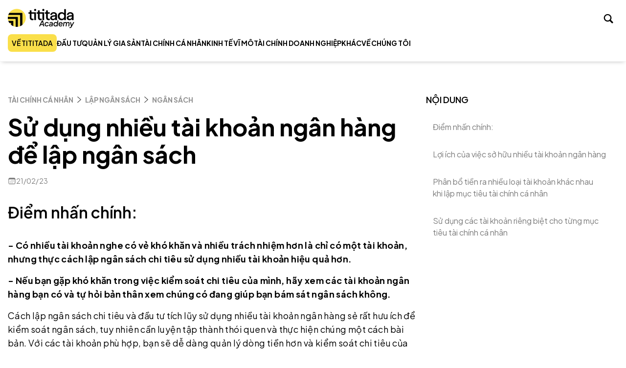

--- FILE ---
content_type: text/html; charset=utf-8
request_url: https://tititada.com/academy/tai-chinh-ca-nhan/su-dung-nhieu-tai-khoan-ngan-hang-de-lap-ngan-sach
body_size: 50051
content:
<!DOCTYPE html><html lang="vi" class="__variable_fcb889 __variable_f8747b"><head><meta charSet="utf-8"/><meta name="viewport" content="width=device-width, initial-scale=1"/><link rel="preload" href="/academy/_next/static/media/8ebc6e9dde468c4a-s.p.woff2" as="font" crossorigin="" type="font/woff2"/><link rel="preload" href="/academy/_next/static/media/c024b1fc0657565b-s.p.woff" as="font" crossorigin="" type="font/woff"/><link rel="stylesheet" href="/academy/_next/static/css/6f61c0f9882b5f45.css" data-precedence="next"/><link rel="stylesheet" href="/academy/_next/static/css/cd93cd9bec9ce389.css" data-precedence="next"/><link rel="preload" as="script" fetchPriority="low" href="/academy/_next/static/chunks/webpack-e560f21484c8b25a.js"/><script src="/academy/_next/static/chunks/fd9d1056-3dca41f76d1a9a0f.js" async=""></script><script src="/academy/_next/static/chunks/472-021db37bb5039d1a.js" async=""></script><script src="/academy/_next/static/chunks/main-app-ce281d8555633725.js" async=""></script><script src="/academy/_next/static/chunks/124-4d29ea3b7d5a0833.js" async=""></script><script src="/academy/_next/static/chunks/496-094ac058ca61b1c2.js" async=""></script><script src="/academy/_next/static/chunks/994-bc6e1c649917df6b.js" async=""></script><script src="/academy/_next/static/chunks/529-56fc4e24e9e27b16.js" async=""></script><script src="/academy/_next/static/chunks/130-3b00b31b15129716.js" async=""></script><script src="/academy/_next/static/chunks/389-34583e43330ac5f2.js" async=""></script><script src="/academy/_next/static/chunks/app/layout-824da0919eddce1d.js" async=""></script><script src="/academy/_next/static/chunks/592-497ee23a1d566210.js" async=""></script><script src="/academy/_next/static/chunks/app/%5Bslug%5D/%5BslugArticle%5D/page-c12bcc1a391e0849.js" async=""></script><title>Sử dụng nhiều tài khoản ngân hàng để lập ngân sách - Tititada</title><meta name="description" content="Cách lập ngân sách chi tiêu: Sử dụng nhiều tài khoản ngân hàng để lập ngân sách"/><meta property="og:title" content="Sử dụng nhiều tài khoản ngân hàng để lập ngân sách - Tititada"/><meta property="og:description" content="Cách lập ngân sách chi tiêu: Sử dụng nhiều tài khoản ngân hàng để lập ngân sách"/><meta property="og:image" content="https://statics.tititada.com/ImagesLib/BLOG/Banner/20240825/9dbc3dd3-2944-432a-bf72-d210e4f0ceb5_180357"/><meta name="twitter:card" content="summary_large_image"/><meta name="twitter:title" content="Sử dụng nhiều tài khoản ngân hàng để lập ngân sách - Tititada"/><meta name="twitter:description" content="Cách lập ngân sách chi tiêu: Sử dụng nhiều tài khoản ngân hàng để lập ngân sách"/><meta name="twitter:image" content="https://statics.tititada.com/ImagesLib/BLOG/Banner/20240825/9dbc3dd3-2944-432a-bf72-d210e4f0ceb5_180357"/><link rel="icon" href="/academy/favicon.ico" type="image/x-icon" sizes="16x16"/><meta name="next-size-adjust"/><noscript><iframe src="https://www.googletagmanager.com/ns.html?id=GTM-5PVN22V" height="0" width="0" style="display:none;visibility:hidden"></iframe></noscript><script src="/academy/_next/static/chunks/polyfills-c67a75d1b6f99dc8.js" noModule=""></script></head><body><header class="header"><div class="container"><div class="flex justify-between items-center"><button aria-label="Toggle navigation" class="xl:hidden"><svg xmlns="http://www.w3.org/2000/svg" width="36" height="36" viewBox="0 0 36 36" fill="none"><path fill-rule="evenodd" clip-rule="evenodd" d="M25 12H10V11H25V12ZM25 16H10V15H25V16ZM25 20H10V19H25V20ZM25 24H10V23H25V24Z" fill="#333333"></path></svg></button><a href="/academy"><img alt="Tititada Academy Logo" loading="lazy" width="272" height="80" decoding="async" data-nimg="1" class="w-[82px] md:w-[110px] xl:w-[136px]" style="color:transparent" src="/academy/_next/static/media/header_logo.7a19c1e7.png"/></a><div class="flex items-center relative"><button class="w-10 h-10 flex items-center justify-center "><span class="icon-search text-[26px] lg:text-[32px]"></span></button><div class="fixed right-0 shadow-sm py-[5px] bg-white w-full flex items-center justify-end gap-2 px-4 translate-x-[100%] xl:w-0 xl:p-0 xl:translate-x-0 xl:shadow-none xl:absolute xl:overflow-hidden"><div class="text-sm font-semibold lg:text-base">Tìm kiếm</div><form class="relative overflow-hidden flex-1 max-w-[259px] xl:max-w-[342px]" action="/search"><input placeholder="Tìm bài viết, thuật ngữ...." class="text-xs lg:text-base bg-[#ffffff] pl-4 pr-[60px] py-[11px] xl:py-[7px] w-full border border-[#F0F0F0] focus-visible:outline-none placeholder:text-black/30" type="text" required="" autoComplete="off" name="q"/><button type="submit" class="absolute flex items-center justify-center focus:outline-none focus:ring-0 top-0 bottom-0 right-0 w-[56px] bg-[#2D404E]" title="search"><span class="icon-search text-[26px] lg:text-[32px] text-white"></span></button></form><button class="pl-2 py-2"><svg xmlns="http://www.w3.org/2000/svg" width="18" height="18" viewBox="0 0 18 18" fill="none"><g clip-path="url(#clip0_5285_10120)"><path d="M1.26109 16.7388C1.61423 17.082 2.19944 17.082 2.54249 16.7388L8.99999 10.2804L15.4574 16.7388C15.8006 17.082 16.3958 17.092 16.7389 16.7388C17.0819 16.3856 17.0819 15.8105 16.7389 15.4674L10.2814 8.99874L16.7389 2.54022C17.0819 2.19711 17.0921 1.61181 16.7389 1.2687C16.3858 0.915498 15.8006 0.915498 15.4574 1.2687L8.99999 7.72722L2.54249 1.2687C2.19944 0.915498 1.60414 0.905406 1.26109 1.2687C0.918034 1.6219 0.918034 2.19711 1.26109 2.54022L7.71858 8.99874L1.26109 15.4674C0.918034 15.8105 0.907944 16.3958 1.26109 16.7388Z" fill="black"></path></g><defs><clipPath id="clip0_5285_10120"><rect width="18" height="18" fill="white"></rect></clipPath></defs></svg></button></div></div></div><div class="fixed left-0 border-t border-[0.25px] border-[#CFCFCF] px-4 -translate-x-[100%] top-[50px] bg-white shadow-xl w-full max-w-[480px] gap-4 xl:border-none xl:mt-3 xl:px-0 xl:static xl:right-auto xl:top-auto xl:translate-x-[none] xl:shadow-none xl:max-w-none"><ul class="xl:gap-[43px] xl:flex xl:items-center"><li class="py-4 border-b xl:border-none xl:py-0"><a href="/" title="Về Tititada" class="bg-primary p-2 rounded-lg inline-block menu-link text-sm font-semibold normal-case xl:uppercase leading-5 text-dark"><span>VỀ TITITADA</span></a></li><li class="  menu-item cursor-pointer relative py-4 border-b last:border-none xl:border-none xl:py-0 flex items-center gap-4"><a title="Đầu tư" class="menu-link relative font-medium xl:font-bold normal-case xl:uppercase leading-5 text-dark flex items-center gap-[6px]  text-base xl:text-sm flex-1" href="/academy/dau-tu"><span>Đầu tư</span></a><button class="xl:hidden pl-4"><img alt="Icon" loading="lazy" width="8" height="14" decoding="async" data-nimg="1" class="w-4 h-4 object-center object-cover" style="color:transparent" src="/academy/_next/static/media/ChevronRight.7858661d.svg"/></button><div class=" sub-menu shadow-md absolute -left-4 -right-4 top-0 bg-white xl:top-[25px] z-50 xl:left-0 xl:h-auto xl:bg-white xl:w-[226px]"><div class="px-4 max-w-[1000px] mx-auto bg-white shadow-xl xl:px-6 xl:shadow-none"><div class="pt-4 pb-2 flex items-center xl:hidden"><button class="pr-4"><svg xmlns="http://www.w3.org/2000/svg" width="18" height="18" viewBox="0 0 18 18" fill="none"><path d="M0 8.99553C0 9.218 0.106624 9.42268 0.300484 9.59177L6.73666 15.4918C6.93052 15.661 7.13407 15.7411 7.36671 15.7411C7.84166 15.7411 8.21969 15.4207 8.21969 14.9757C8.21969 14.7622 8.13246 14.5486 7.97737 14.4151L5.80613 12.3861L1.96768 9.17352L1.76413 9.60957L4.88529 9.78755H17.147C17.651 9.78755 18 9.45829 18 8.99553C18 8.53277 17.651 8.20351 17.147 8.20351H4.88529L1.76413 8.38149L1.96768 8.82645L5.80613 5.60497L7.97737 3.57597C8.13246 3.43358 8.21969 3.2289 8.21969 3.01532C8.21969 2.57037 7.84166 2.25 7.36671 2.25C7.13407 2.25 6.93052 2.32119 6.71728 2.51697L0.300484 8.39929C0.106624 8.56837 0 8.77305 0 8.99553Z" fill="black"></path></svg></button><span class="font-bold text-lg">Đầu tư</span></div><ul class="pb-3 xl:py-3"><li class="sub-menu-item py-4 border-b last:border-none xl:border-none xl:py-3"><a title="Thị trường chứng khoán" class="menu-link relative font-medium xl:font-bold normal-case xl:uppercase leading-5 text-dark flex items-center gap-[6px]  xl:normal-case xl:font-medium text-base " href="/academy/thi-truong-chung-khoan"><span>Thị trường chứng khoán</span></a></li><li class="sub-menu-item py-4 border-b last:border-none xl:border-none xl:py-3"><a title="Cổ phiếu" class="menu-link relative font-medium xl:font-bold normal-case xl:uppercase leading-5 text-dark flex items-center gap-[6px]  xl:normal-case xl:font-medium text-base " href="/academy/co-phieu"><span>Cổ phiếu</span></a></li><li class="sub-menu-item py-4 border-b last:border-none xl:border-none xl:py-3"><a title="Trái phiếu" class="menu-link relative font-medium xl:font-bold normal-case xl:uppercase leading-5 text-dark flex items-center gap-[6px]  xl:normal-case xl:font-medium text-base " href="/academy/trai-phieu"><span>Trái phiếu</span></a></li><li class="sub-menu-item py-4 border-b last:border-none xl:border-none xl:py-3"><a title="Khoản đầu tư thay thế" class="menu-link relative font-medium xl:font-bold normal-case xl:uppercase leading-5 text-dark flex items-center gap-[6px]  xl:normal-case xl:font-medium text-base " href="/academy/khoan-dau-tu-thay-the"><span>Khoản đầu tư thay thế</span></a></li><li class="sub-menu-item py-4 border-b last:border-none xl:border-none xl:py-3"><a title="Phân tích cơ bản" class="menu-link relative font-medium xl:font-bold normal-case xl:uppercase leading-5 text-dark flex items-center gap-[6px]  xl:normal-case xl:font-medium text-base " href="/academy/phan-tich-co-ban"><span>Phân tích cơ bản</span></a></li><li class="sub-menu-item py-4 border-b last:border-none xl:border-none xl:py-3"><a title="Phân tích kỹ thuật" class="menu-link relative font-medium xl:font-bold normal-case xl:uppercase leading-5 text-dark flex items-center gap-[6px]  xl:normal-case xl:font-medium text-base " href="/academy/phan-tich-ky-thuat"><span>Phân tích kỹ thuật</span></a></li></ul></div></div></li><li class="  menu-item cursor-pointer relative py-4 border-b last:border-none xl:border-none xl:py-0 flex items-center gap-4"><a title="Quản lý gia sản" class="menu-link relative font-medium xl:font-bold normal-case xl:uppercase leading-5 text-dark flex items-center gap-[6px]  text-base xl:text-sm flex-1" href="/academy/quan-ly-gia-san"><span>Quản lý gia sản</span></a><button class="xl:hidden pl-4"><img alt="Icon" loading="lazy" width="8" height="14" decoding="async" data-nimg="1" class="w-4 h-4 object-center object-cover" style="color:transparent" src="/academy/_next/static/media/ChevronRight.7858661d.svg"/></button><div class=" sub-menu shadow-md absolute -left-4 -right-4 top-0 bg-white xl:top-[25px] z-50 xl:left-0 xl:h-auto xl:bg-white xl:w-[226px]"><div class="px-4 max-w-[1000px] mx-auto bg-white shadow-xl xl:px-6 xl:shadow-none"><div class="pt-4 pb-2 flex items-center xl:hidden"><button class="pr-4"><svg xmlns="http://www.w3.org/2000/svg" width="18" height="18" viewBox="0 0 18 18" fill="none"><path d="M0 8.99553C0 9.218 0.106624 9.42268 0.300484 9.59177L6.73666 15.4918C6.93052 15.661 7.13407 15.7411 7.36671 15.7411C7.84166 15.7411 8.21969 15.4207 8.21969 14.9757C8.21969 14.7622 8.13246 14.5486 7.97737 14.4151L5.80613 12.3861L1.96768 9.17352L1.76413 9.60957L4.88529 9.78755H17.147C17.651 9.78755 18 9.45829 18 8.99553C18 8.53277 17.651 8.20351 17.147 8.20351H4.88529L1.76413 8.38149L1.96768 8.82645L5.80613 5.60497L7.97737 3.57597C8.13246 3.43358 8.21969 3.2289 8.21969 3.01532C8.21969 2.57037 7.84166 2.25 7.36671 2.25C7.13407 2.25 6.93052 2.32119 6.71728 2.51697L0.300484 8.39929C0.106624 8.56837 0 8.77305 0 8.99553Z" fill="black"></path></svg></button><span class="font-bold text-lg">Quản lý gia sản</span></div><ul class="pb-3 xl:py-3"><li class="sub-menu-item py-4 border-b last:border-none xl:border-none xl:py-3"><a title="Cố vấn tài chính" class="menu-link relative font-medium xl:font-bold normal-case xl:uppercase leading-5 text-dark flex items-center gap-[6px]  xl:normal-case xl:font-medium text-base " href="/academy/co-van-tai-chinh"><span>Cố vấn tài chính</span></a></li><li class="sub-menu-item py-4 border-b last:border-none xl:border-none xl:py-3"><a title="Xây dựng danh mục" class="menu-link relative font-medium xl:font-bold normal-case xl:uppercase leading-5 text-dark flex items-center gap-[6px]  xl:normal-case xl:font-medium text-base " href="/academy/xay-dung-danh-muc"><span>Xây dựng danh mục</span></a></li><li class="sub-menu-item py-4 border-b last:border-none xl:border-none xl:py-3"><a title="Chiến lược đầu tư" class="menu-link relative font-medium xl:font-bold normal-case xl:uppercase leading-5 text-dark flex items-center gap-[6px]  xl:normal-case xl:font-medium text-base " href="/academy/chien-luoc-dau-tu"><span>Chiến lược đầu tư</span></a></li><li class="sub-menu-item py-4 border-b last:border-none xl:border-none xl:py-3"><a title="Quỹ đầu tư" class="menu-link relative font-medium xl:font-bold normal-case xl:uppercase leading-5 text-dark flex items-center gap-[6px]  xl:normal-case xl:font-medium text-base " href="/academy/quy-dau-tu"><span>Quỹ đầu tư</span></a></li><li class="sub-menu-item py-4 border-b last:border-none xl:border-none xl:py-3"><a title="Bất động sản" class="menu-link relative font-medium xl:font-bold normal-case xl:uppercase leading-5 text-dark flex items-center gap-[6px]  xl:normal-case xl:font-medium text-base " href="/academy/bat-dong-san-25"><span>Bất động sản</span></a></li><li class="sub-menu-item py-4 border-b last:border-none xl:border-none xl:py-3"><a title="Bảo hiểm" class="menu-link relative font-medium xl:font-bold normal-case xl:uppercase leading-5 text-dark flex items-center gap-[6px]  xl:normal-case xl:font-medium text-base " href="/academy/bao-hiem-145"><span>Bảo hiểm</span></a></li><li class="sub-menu-item py-4 border-b last:border-none xl:border-none xl:py-3"><a title="Kế hoạch hưu trí" class="menu-link relative font-medium xl:font-bold normal-case xl:uppercase leading-5 text-dark flex items-center gap-[6px]  xl:normal-case xl:font-medium text-base " href="/academy/ke-hoach-huu-tri"><span>Kế hoạch hưu trí</span></a></li></ul></div></div></li><li class="  menu-item cursor-pointer relative py-4 border-b last:border-none xl:border-none xl:py-0 flex items-center gap-4"><a title="Tài chính cá nhân" class="menu-link relative font-medium xl:font-bold normal-case xl:uppercase leading-5 text-dark flex items-center gap-[6px]  text-base xl:text-sm flex-1" href="/academy/tai-chinh-ca-nhan"><span>Tài chính cá nhân</span></a><button class="xl:hidden pl-4"><img alt="Icon" loading="lazy" width="8" height="14" decoding="async" data-nimg="1" class="w-4 h-4 object-center object-cover" style="color:transparent" src="/academy/_next/static/media/ChevronRight.7858661d.svg"/></button><div class=" sub-menu shadow-md absolute -left-4 -right-4 top-0 bg-white xl:top-[25px] z-50 xl:left-0 xl:h-auto xl:bg-white xl:w-[226px]"><div class="px-4 max-w-[1000px] mx-auto bg-white shadow-xl xl:px-6 xl:shadow-none"><div class="pt-4 pb-2 flex items-center xl:hidden"><button class="pr-4"><svg xmlns="http://www.w3.org/2000/svg" width="18" height="18" viewBox="0 0 18 18" fill="none"><path d="M0 8.99553C0 9.218 0.106624 9.42268 0.300484 9.59177L6.73666 15.4918C6.93052 15.661 7.13407 15.7411 7.36671 15.7411C7.84166 15.7411 8.21969 15.4207 8.21969 14.9757C8.21969 14.7622 8.13246 14.5486 7.97737 14.4151L5.80613 12.3861L1.96768 9.17352L1.76413 9.60957L4.88529 9.78755H17.147C17.651 9.78755 18 9.45829 18 8.99553C18 8.53277 17.651 8.20351 17.147 8.20351H4.88529L1.76413 8.38149L1.96768 8.82645L5.80613 5.60497L7.97737 3.57597C8.13246 3.43358 8.21969 3.2289 8.21969 3.01532C8.21969 2.57037 7.84166 2.25 7.36671 2.25C7.13407 2.25 6.93052 2.32119 6.71728 2.51697L0.300484 8.39929C0.106624 8.56837 0 8.77305 0 8.99553Z" fill="black"></path></svg></button><span class="font-bold text-lg">Tài chính cá nhân</span></div><ul class="pb-3 xl:py-3"><li class="sub-menu-item py-4 border-b last:border-none xl:border-none xl:py-3"><a title="Mục tiêu tài chính" class="menu-link relative font-medium xl:font-bold normal-case xl:uppercase leading-5 text-dark flex items-center gap-[6px]  xl:normal-case xl:font-medium text-base " href="/academy/muc-tieu-tai-chinh"><span>Mục tiêu tài chính</span></a></li><li class="sub-menu-item py-4 border-b last:border-none xl:border-none xl:py-3"><a title="Lập ngân sách" class="menu-link relative font-medium xl:font-bold normal-case xl:uppercase leading-5 text-dark flex items-center gap-[6px]  xl:normal-case xl:font-medium text-base " href="/academy/lap-ngan-sach"><span>Lập ngân sách</span></a></li><li class="sub-menu-item py-4 border-b last:border-none xl:border-none xl:py-3"><a title="Căn nhà đầu tiên" class="menu-link relative font-medium xl:font-bold normal-case xl:uppercase leading-5 text-dark flex items-center gap-[6px]  xl:normal-case xl:font-medium text-base " href="/academy/can-nha-dau-tien"><span>Căn nhà đầu tiên</span></a></li><li class="sub-menu-item py-4 border-b last:border-none xl:border-none xl:py-3"><a title="Ngân hàng" class="menu-link relative font-medium xl:font-bold normal-case xl:uppercase leading-5 text-dark flex items-center gap-[6px]  xl:normal-case xl:font-medium text-base " href="/academy/ngan-hang-756"><span>Ngân hàng</span></a></li><li class="sub-menu-item py-4 border-b last:border-none xl:border-none xl:py-3"><a title="Rủi ro tài chính" class="menu-link relative font-medium xl:font-bold normal-case xl:uppercase leading-5 text-dark flex items-center gap-[6px]  xl:normal-case xl:font-medium text-base " href="/academy/rui-ro-tai-chinh-644"><span>Rủi ro tài chính</span></a></li><li class="sub-menu-item py-4 border-b last:border-none xl:border-none xl:py-3"><a title="Hoạch định thuế" class="menu-link relative font-medium xl:font-bold normal-case xl:uppercase leading-5 text-dark flex items-center gap-[6px]  xl:normal-case xl:font-medium text-base " href="/academy/hoach-dinh-thue"><span>Hoạch định thuế</span></a></li></ul></div></div></li><li class="  menu-item cursor-pointer relative py-4 border-b last:border-none xl:border-none xl:py-0 flex items-center gap-4"><a title="Kinh tế vĩ mô" class="menu-link relative font-medium xl:font-bold normal-case xl:uppercase leading-5 text-dark flex items-center gap-[6px]  text-base xl:text-sm flex-1" href="/academy/kinh-te-vi-mo"><span>Kinh tế vĩ mô</span></a><button class="xl:hidden pl-4"><img alt="Icon" loading="lazy" width="8" height="14" decoding="async" data-nimg="1" class="w-4 h-4 object-center object-cover" style="color:transparent" src="/academy/_next/static/media/ChevronRight.7858661d.svg"/></button><div class=" sub-menu shadow-md absolute -left-4 -right-4 top-0 bg-white xl:top-[25px] z-50 xl:left-0 xl:h-auto xl:bg-white xl:w-[226px]"><div class="px-4 max-w-[1000px] mx-auto bg-white shadow-xl xl:px-6 xl:shadow-none"><div class="pt-4 pb-2 flex items-center xl:hidden"><button class="pr-4"><svg xmlns="http://www.w3.org/2000/svg" width="18" height="18" viewBox="0 0 18 18" fill="none"><path d="M0 8.99553C0 9.218 0.106624 9.42268 0.300484 9.59177L6.73666 15.4918C6.93052 15.661 7.13407 15.7411 7.36671 15.7411C7.84166 15.7411 8.21969 15.4207 8.21969 14.9757C8.21969 14.7622 8.13246 14.5486 7.97737 14.4151L5.80613 12.3861L1.96768 9.17352L1.76413 9.60957L4.88529 9.78755H17.147C17.651 9.78755 18 9.45829 18 8.99553C18 8.53277 17.651 8.20351 17.147 8.20351H4.88529L1.76413 8.38149L1.96768 8.82645L5.80613 5.60497L7.97737 3.57597C8.13246 3.43358 8.21969 3.2289 8.21969 3.01532C8.21969 2.57037 7.84166 2.25 7.36671 2.25C7.13407 2.25 6.93052 2.32119 6.71728 2.51697L0.300484 8.39929C0.106624 8.56837 0 8.77305 0 8.99553Z" fill="black"></path></svg></button><span class="font-bold text-lg">Kinh tế vĩ mô</span></div><ul class="pb-3 xl:py-3"><li class="sub-menu-item py-4 border-b last:border-none xl:border-none xl:py-3"><a title="Chiến tranh thương mại" class="menu-link relative font-medium xl:font-bold normal-case xl:uppercase leading-5 text-dark flex items-center gap-[6px]  xl:normal-case xl:font-medium text-base " href="/academy/chien-tranh-thuong-mai"><span>Chiến tranh thương mại</span></a></li><li class="sub-menu-item py-4 border-b last:border-none xl:border-none xl:py-3"><a title="Thị trường tài chính" class="menu-link relative font-medium xl:font-bold normal-case xl:uppercase leading-5 text-dark flex items-center gap-[6px]  xl:normal-case xl:font-medium text-base " href="/academy/thi-truong-tai-chinh"><span>Thị trường tài chính</span></a></li><li class="sub-menu-item py-4 border-b last:border-none xl:border-none xl:py-3"><a title="Chu kỳ kinh tế" class="menu-link relative font-medium xl:font-bold normal-case xl:uppercase leading-5 text-dark flex items-center gap-[6px]  xl:normal-case xl:font-medium text-base " href="/academy/chu-ky-kinh-te"><span>Chu kỳ kinh tế</span></a></li><li class="sub-menu-item py-4 border-b last:border-none xl:border-none xl:py-3"><a title="Chính sách tiền tệ" class="menu-link relative font-medium xl:font-bold normal-case xl:uppercase leading-5 text-dark flex items-center gap-[6px]  xl:normal-case xl:font-medium text-base " href="/academy/chinh-sach-tien-te"><span>Chính sách tiền tệ</span></a></li><li class="sub-menu-item py-4 border-b last:border-none xl:border-none xl:py-3"><a title="Chỉ số kinh tế" class="menu-link relative font-medium xl:font-bold normal-case xl:uppercase leading-5 text-dark flex items-center gap-[6px]  xl:normal-case xl:font-medium text-base " href="/academy/chi-so-kinh-te"><span>Chỉ số kinh tế</span></a></li></ul></div></div></li><li class="  menu-item cursor-pointer relative py-4 border-b last:border-none xl:border-none xl:py-0 flex items-center gap-4"><a title="Tài chính doanh nghiệp" class="menu-link relative font-medium xl:font-bold normal-case xl:uppercase leading-5 text-dark flex items-center gap-[6px]  text-base xl:text-sm flex-1" href="/academy/tai-chinh-doanh-nghiep"><span>Tài chính doanh nghiệp</span></a><button class="xl:hidden pl-4"><img alt="Icon" loading="lazy" width="8" height="14" decoding="async" data-nimg="1" class="w-4 h-4 object-center object-cover" style="color:transparent" src="/academy/_next/static/media/ChevronRight.7858661d.svg"/></button><div class=" sub-menu shadow-md absolute -left-4 -right-4 top-0 bg-white xl:top-[25px] z-50 xl:left-0 xl:h-auto xl:bg-white xl:w-[226px]"><div class="px-4 max-w-[1000px] mx-auto bg-white shadow-xl xl:px-6 xl:shadow-none"><div class="pt-4 pb-2 flex items-center xl:hidden"><button class="pr-4"><svg xmlns="http://www.w3.org/2000/svg" width="18" height="18" viewBox="0 0 18 18" fill="none"><path d="M0 8.99553C0 9.218 0.106624 9.42268 0.300484 9.59177L6.73666 15.4918C6.93052 15.661 7.13407 15.7411 7.36671 15.7411C7.84166 15.7411 8.21969 15.4207 8.21969 14.9757C8.21969 14.7622 8.13246 14.5486 7.97737 14.4151L5.80613 12.3861L1.96768 9.17352L1.76413 9.60957L4.88529 9.78755H17.147C17.651 9.78755 18 9.45829 18 8.99553C18 8.53277 17.651 8.20351 17.147 8.20351H4.88529L1.76413 8.38149L1.96768 8.82645L5.80613 5.60497L7.97737 3.57597C8.13246 3.43358 8.21969 3.2289 8.21969 3.01532C8.21969 2.57037 7.84166 2.25 7.36671 2.25C7.13407 2.25 6.93052 2.32119 6.71728 2.51697L0.300484 8.39929C0.106624 8.56837 0 8.77305 0 8.99553Z" fill="black"></path></svg></button><span class="font-bold text-lg">Tài chính doanh nghiệp</span></div><ul class="pb-3 xl:py-3"><li class="sub-menu-item py-4 border-b last:border-none xl:border-none xl:py-3"><a title="Phát triển doanh nghiệp" class="menu-link relative font-medium xl:font-bold normal-case xl:uppercase leading-5 text-dark flex items-center gap-[6px]  xl:normal-case xl:font-medium text-base " href="/academy/phat-trien-doanh-nghiep"><span>Phát triển doanh nghiệp</span></a></li><li class="sub-menu-item py-4 border-b last:border-none xl:border-none xl:py-3"><a title="Tài chính doanh nghiệp" class="menu-link relative font-medium xl:font-bold normal-case xl:uppercase leading-5 text-dark flex items-center gap-[6px]  xl:normal-case xl:font-medium text-base " href="/academy/tai-chinh-doanh-nghiep-348"><span>Tài chính doanh nghiệp</span></a></li><li class="sub-menu-item py-4 border-b last:border-none xl:border-none xl:py-3"><a title="Quản trị rủi ro" class="menu-link relative font-medium xl:font-bold normal-case xl:uppercase leading-5 text-dark flex items-center gap-[6px]  xl:normal-case xl:font-medium text-base " href="/academy/quan-tri-rui-ro"><span>Quản trị rủi ro</span></a></li><li class="sub-menu-item py-4 border-b last:border-none xl:border-none xl:py-3"><a title="Nhóm ngành" class="menu-link relative font-medium xl:font-bold normal-case xl:uppercase leading-5 text-dark flex items-center gap-[6px]  xl:normal-case xl:font-medium text-base " href="/academy/nhom-nganh"><span>Nhóm ngành</span></a></li></ul></div></div></li><li class="  menu-item cursor-pointer relative py-4 border-b last:border-none xl:border-none xl:py-0 flex items-center gap-4"><div class="menu-link relative font-medium xl:font-bold normal-case xl:uppercase leading-5 text-dark flex items-center gap-[6px]  text-base xl:text-sm flex-1"><span>Khác</span></div><button class="xl:hidden pl-4"><img alt="Icon" loading="lazy" width="8" height="14" decoding="async" data-nimg="1" class="w-4 h-4 object-center object-cover" style="color:transparent" src="/academy/_next/static/media/ChevronRight.7858661d.svg"/></button><div class=" sub-menu shadow-md absolute -left-4 -right-4 top-0 bg-white xl:top-[25px] z-50 xl:left-0 xl:h-auto xl:bg-white xl:w-[226px]"><div class="px-4 max-w-[1000px] mx-auto bg-white shadow-xl xl:px-6 xl:shadow-none"><div class="pt-4 pb-2 flex items-center xl:hidden"><button class="pr-4"><svg xmlns="http://www.w3.org/2000/svg" width="18" height="18" viewBox="0 0 18 18" fill="none"><path d="M0 8.99553C0 9.218 0.106624 9.42268 0.300484 9.59177L6.73666 15.4918C6.93052 15.661 7.13407 15.7411 7.36671 15.7411C7.84166 15.7411 8.21969 15.4207 8.21969 14.9757C8.21969 14.7622 8.13246 14.5486 7.97737 14.4151L5.80613 12.3861L1.96768 9.17352L1.76413 9.60957L4.88529 9.78755H17.147C17.651 9.78755 18 9.45829 18 8.99553C18 8.53277 17.651 8.20351 17.147 8.20351H4.88529L1.76413 8.38149L1.96768 8.82645L5.80613 5.60497L7.97737 3.57597C8.13246 3.43358 8.21969 3.2289 8.21969 3.01532C8.21969 2.57037 7.84166 2.25 7.36671 2.25C7.13407 2.25 6.93052 2.32119 6.71728 2.51697L0.300484 8.39929C0.106624 8.56837 0 8.77305 0 8.99553Z" fill="black"></path></svg></button><span class="font-bold text-lg">Khác</span></div><ul class="pb-3 xl:py-3"><li class="sub-menu-item py-4 border-b last:border-none xl:border-none xl:py-3"><a title="Phát triển cá nhân" class="menu-link relative font-medium xl:font-bold normal-case xl:uppercase leading-5 text-dark flex items-center gap-[6px]  xl:normal-case xl:font-medium text-base " href="/academy/phat-trien-ca-nhan"><span>Phát triển cá nhân</span></a></li><li class="sub-menu-item py-4 border-b last:border-none xl:border-none xl:py-3"><a title="Khởi nghiệp" class="menu-link relative font-medium xl:font-bold normal-case xl:uppercase leading-5 text-dark flex items-center gap-[6px]  xl:normal-case xl:font-medium text-base " href="/academy/khoi-nghiep"><span>Khởi nghiệp</span></a></li></ul></div></div></li><li class="  menu-item cursor-pointer relative py-4 border-b last:border-none xl:border-none xl:py-0 flex items-center gap-4"><a title="Về chúng tôi" class="menu-link relative font-medium xl:font-bold normal-case xl:uppercase leading-5 text-dark flex items-center gap-[6px]  text-base xl:text-sm flex-1" href="/academy/ve-chung-toi"><span>Về chúng tôi</span></a></li></ul><div class="border-t border-black flex justify-between items-center py-4 xl:hidden"><div class="text-sm">Follow us</div><div class="flex items-center gap-4 lg:order-2 lg:gap-[43px]"><a target="_blank" title="Linkedin Tititada" href="https://www.linkedin.com/company/tititada/about/"><svg xmlns="http://www.w3.org/2000/svg" width="24" height="24" viewBox="0 0 24 24" fill="none"><g clip-path="url(#clip0_6889_2237)"><path fill-rule="evenodd" clip-rule="evenodd" d="M3 23H21C21.4901 23 22.0111 22.7998 22.4047 22.459C22.794 22.1219 23 21.7031 23 21.2843V3C23 2.58076 22.7775 2.07207 22.3524 1.64716C21.9272 1.22219 21.4184 1 21 1H3C2.58158 1 2.07279 1.22219 1.64762 1.64716C1.22251 2.07207 1 2.58076 1 3V21C1 21.4192 1.22251 21.9279 1.64762 22.3528C2.07279 22.7778 2.58158 23 3 23ZM3 24H21C22.4915 24 24 22.8119 24 21.2843V3C24 1.50636 22.4915 0 21 0H3C1.50847 0 0 1.50636 0 3V21C0 22.4936 1.50847 24 3 24Z" fill="black"></path><path d="M8.01639 8.83154H4.95996V18.7583H8.01639V8.83154Z" fill="black"></path><path d="M6.48921 7.50798C7.48049 7.50798 8.30655 6.68075 8.30655 5.68807C8.30655 4.6954 7.48049 3.86816 6.48921 3.86816C5.49794 3.86816 4.67188 4.6954 4.67188 5.68807C4.67187 6.68075 5.49794 7.50798 6.48921 7.50798Z" fill="black"></path><path d="M12.9315 13.5467C12.9315 12.1404 13.5924 11.3132 14.7902 11.3132C15.9054 11.3132 16.4423 12.0991 16.4423 13.5467C16.4423 14.9944 16.4423 18.7583 16.4423 18.7583H19.4987C19.4987 18.7583 19.4987 15.1185 19.4987 12.4713C19.4987 9.8242 18.0118 8.54199 15.9054 8.54199C13.7989 8.54199 12.9315 10.1965 12.9315 10.1965V8.87288H9.99902V18.7997H12.9315C12.9315 18.7169 12.9315 15.0771 12.9315 13.5467Z" fill="black"></path></g><defs><clipPath id="clip0_6889_2237"><rect width="24" height="24" fill="white"></rect></clipPath></defs></svg></a><a target="_blank" title="Facebook Tititada" href="https://www.facebook.com/tititadavn"><svg xmlns="http://www.w3.org/2000/svg" width="24" height="24" viewBox="0 0 24 24" fill="none"><g clip-path="url(#clip0_6756_4186)"><path fill-rule="evenodd" clip-rule="evenodd" d="M22.9883 3.22825C22.9963 2.00221 21.9989 1 20.7652 1H3.23483C2.00238 1 1 2.00238 1 3.23483V20.7652C1 21.9976 2.00238 23 3.23483 23H20.7534C21.9859 23 22.9883 21.9976 22.9883 20.7652L22.9883 3.22825ZM3.23483 0H20.7652C22.5499 0 24 1.4501 23.9883 3.23483V20.7652C23.9883 22.5499 22.5382 24 20.7534 24H3.23483C1.4501 24 0 22.5499 0 20.7652V3.23483C0 1.4501 1.4501 0 3.23483 0Z" fill="black"></path><path d="M12.25 24H16.6V13.9078H19.65L19.95 10.5438H16.6C16.6 10.5438 16.6 9.29954 16.6 8.60829C16.6 7.82488 16.75 7.5023 17.6 7.5023C18.25 7.5023 19.95 7.5023 19.95 7.5023V4C19.95 4 17.45 4 16.95 4C13.75 4 12.25 5.33641 12.25 7.82488C12.25 10.0369 12.25 10.4977 12.25 10.4977H10V13.9078H12.25V24Z" fill="black"></path></g><defs><clipPath id="clip0_6756_4186"><rect width="24" height="24" fill="white"></rect></clipPath></defs></svg></a></div></div></div></div></header><main class="flex-1 pt-[50px] xl:pt-[128px]"><section class="container mb-8 lg:mb-[64px]"><div class="w-full relative"><div class="lg:max-w-[843px] pb-4 lg:pb-8 heading-article"><div class="mt-8 mb-4 xl:mt-[64px]"><div class="flex flex-wrap gap-x-2 items-center uppercase"><a title="Tài chính cá nhân" href="/academy/tai-chinh-ca-nhan"><span class="text-sm font-bold leading-5 text-gray breadcrumb-link">Tài chính cá nhân</span></a><span class="icon-angle-right-thin text-dark-100 text-2xl leading-6 last:hidden"></span><a title="Lập ngân sách" href="/academy/lap-ngan-sach"><span class="text-sm font-bold leading-5 text-gray breadcrumb-link">Lập ngân sách</span></a><span class="icon-angle-right-thin text-dark-100 text-2xl leading-6 last:hidden"></span><a title="Ngân sách" href="/academy/ngan-sach"><span class="text-sm font-bold leading-5 text-gray breadcrumb-link">Ngân sách</span></a><span class="icon-angle-right-thin text-dark-100 text-2xl leading-6 last:hidden"></span></div></div><div><h1 class="text-2xl font-semibold leading-8 lg:text-[48px] lg:font-bold lg:leading-[56px]">Sử dụng nhiều tài khoản ngân hàng để lập ngân sách</h1><div class="hidden lg:flex lg:items-center lg:gap-1 lg:mt-4"><img alt="" loading="lazy" width="18" height="18" decoding="async" data-nimg="1" class="w-[17px] h-[17px] object-cover object-center rounded-lg" style="color:transparent" src="/academy/_next/static/media/calandarIcon.c7153289.svg"/><p class="text-gray-500 text-sm font-normal leading-5 tracking-[0.084px]">21/02/23</p></div></div></div><div class="sidebar-article bg-gray-light rounded-[12px] p-4 xl:bg-transparent mb-6 mx-auto xl:ml-auto xl:mr-0 xl:m-0 xl:p-0 xl:absolute xl:right-0 xl:top-0 xl:w-[393px]"><div class="uppercase text-[18px] leading-[24px] font-semibold mb-2 lg:mb-6">Nội dung</div><ul class="menu-article "></ul></div><div class="lg:max-w-[843px] content-article"><div class="content-block "><p style="display: none;">

    <title></title>

    <meta content="text/html; charset=utf-8" http-equiv="Content-Type">

    <meta content="width=device-width, initial-scale=1.0" name="viewport">

    <link href="https://fonts.googleapis.com/css?family=Plus Jakarta Sans" rel="stylesheet">

    
</p>
<h2>Điểm nhấn chính:</h2> 

<p><strong>- Có nhiều tài khoản nghe có vẻ khó khăn và nhiều trách nhiệm hơn là chỉ có một tài khoản, nhưng thực cách lập ngân sách chi tiêu&nbsp;sử dụng nhiều tài khoản hiệu quả hơn.</strong></p> 

<p><strong>- Nếu bạn gặp khó khăn trong việc kiểm soát chi tiêu của mình, hãy xem các tài khoản ngân hàng bạn có và tự hỏi bản thân xem chúng có đang giúp bạn bám sát ngân sách không.</strong></p> 

<p><span style="background-color: rgb(255 255 255/var(--tw-bg-opacity));">Cách lập ngân sách chi tiêu&nbsp;và đầu tư tích lũy&nbsp;sử dụng nhiều tài khoản ngân hàng sẻ rất hưu ích để kiểm soát&nbsp;ngân sách, tuy nhiên cần luyện tập thành thói quen và&nbsp;thực hiện chúng một cách bài bản. Với các tài khoản phù hợp, bạn sẽ dễ dàng quản lý dòng tiền hơn và kiểm soát chi tiêu của mình, cùng lúc tối đa hóa mọi lợi ích của từng tài khoản ngân hàng.</span><br></p> 

<p>Bạn cần bao nhiêu tài khoản ngân hàng? Bạn có thể theo tìm hiểu thêm trong bài viết <a href="https://tititada.com/academy/tai-chinh-ca-nhan/ban-nen-so-huu-bao-nhieu-tai-khoan-ngan-hang" data-id="14652a21-1a56-489f-8387-860ca0d72872" data-type="BLOG" target="_blank" data-desc="internal">Bao nhiêu tài khoản ngân hàng là phù hợp</a><em>.</em></p>  

<p>Nhiều người cho rằng có nhiều hơn một tài khoản ngân hàng sẽ hỗ trợ việc lập mục tiêu tài&nbsp;chính&nbsp;cá&nbsp;nhân&nbsp;và ngân sách một cách hiệu quả, giúp bạn theo dõi tiền và kế hoạch chi tiêu của mình một cách rõ ràng và chi tiết hơn. Bởi bạn có thể phân bổ tiền của mình cho các mục tiêu khác nhau ở mỗi tài khoản khác nhau một cách dễ dàng và rõ ràng hơn.</p> 

<p>Nói chung, số lượng tài khoản và cách mà bạn kết hợp chúng sao cho phù hợp thì đó là quyết định cá nhân của bạn. Nhưng sau đây là một số cách khác nhau để quản lý nhiều tài khoản ngân hàng, để bạn có thể tự động hóa hệ thống tài chính của bạn, bám sát ngân sách và tiết kiệm.</p> 

 

<h2>Lợi ích của việc sở hữu nhiều tài khoản ngân hàng</h2> 

<p>Khi bạn chỉ có một tài khoản, bạn có trách nhiệm giữ cho ngân sách của mình ổn định và phải tự biết tách biệt giữa các thu nhập, chi tiêu, tiết kiệm và mọi thứ khác trên tài khoản đó. Nhưng điều này thực sự khó khăn đối với một số người, và nó cũng tốn thời gian, nếu ngân hàng của bạn không có tính năng phân loại các chi tiêu và thu nhập.</p> 

<p>Ngược lại, khi sở hữu nhiều tài khoản ngân hàng thì bạn có thể tổng hợp và bám sát ngân sách, theo dõi chi tiêu và tiết kiệm tài chính của mình một cách dễ dàng và tiện lợi hơn. Nếu bạn đang làm đúng, hệ thống quản lý tiền với nhiều tài khoản có thể giúp bạn:</p> 

<p>- Đi đúng hướng với ngân sách đã lập ra</p> 

<p>- Theo dõi chi tiêu</p> 

<p>- Tiết kiệm tiền nhanh hơn</p> 

<p>Vậy làm thế nào để bạn bắt đầu? Sau đây là một vài cách tiếp cận mà bạn có thể thử:&nbsp;</p> 

 

<h2>Phân bổ tiền ra nhiều loại tài khoản khác nhau khi&nbsp;lập mục tiêu tài&nbsp;chính&nbsp;cá&nbsp;nhân</h2> 

 

<p>Làm thế nào để sử dụng nhiều tài khoản ngân hàng để lập ngân sách một cách hiệu quả nhất cho việc quản lý tài chính của bạn? Dù câu trả lời là gì nó vẫn phụ thuộc phần lớn vào thói quen và mục tiêu chi tiêu của bạn.</p> 

<p>Bạn có thể chia tài chính tổng thể của mình vào các tài khoản như sau:</p> 

<p><strong>1. Tài khoản kinh doanh</strong></p> 

<p>Nếu bạn đang tự làm chủ, kể cả toàn thời gian hay bán thời gian, bạn có thể cân nhắc gửi tất cả thu nhập của mình vào một tài khoản kinh doanh cụ thể. Giữ các khoản thu và chi phí kinh doanh của bạn trong một tài khoản riêng biệt là một cách tốt vì hai lý do chính:</p> 

<p>- Tính <a href="https://tititada.com/academy/tai-chinh-ca-nhan/thue-thu-nhap-ca-nhan" data-id="a344321a-7eaf-4b93-bba6-d5e1da186bdc" data-type="FLASHCARD" target="_blank" data-desc="internal">thuế thu nhập</a>&nbsp;dễ dàng hơn</p>  

<p>- Nó bảo vệ trách nhiệm pháp lý nếu bạn có một công ty trách nhiệm hữu hạn (LLC)</p> 

<p>Mỗi tháng, bạn có thể xem lại tổng lợi nhuận từ kinh doanh của mình trong tài khoản này. Sau đó có thể chia nó ra để dành cho việc <a href="https://tititada.com/academy/dau-tu/tai-dau-tu" data-id="47825cda-45df-4eb4-850d-17b177bc9974" data-type="FLASHCARD" target="_blank" data-desc="internal">tái đầu tư</a>&nbsp;hoặc chuyển vào tài khoản tiết kiệm hoặc tài khoản đầu tư.</p> 

<p><strong>2. Tài khoản tiết kiệm dự phòng</strong></p> 

<p>Tài khoản tiết kiệm dự phòng có thể là tài khoản chứa số tiền mà bạn đang tiết kiệm cho những mục tiêu lớn như kỳ nghỉ nhưng cũng là số tiền mà để dành cho các mục tiêu tương lai khác nói chung.</p> 

<p>Thay vì chỉ tiêu tiền lương của mình, bạn có thể chuyển tiền tự động từ tài khoản tiết kiệm dự phòng này vào tài khoản thanh toán để có thểm nguồn chi tiêu mỗi tháng.</p> 

<p>Khoản tiết kiệm dự phòng này được xem như là số tiền mà bạn còn dư ra để tiết kiệm tiếp nữa, sau khi đã để dành vào tài khoản tiết kiệm chính của mình. Khoản dự phòng này có thể được sử dụng trong những tháng mà chi tiêu của bạn tăng lên ngoài dự kiến.</p> 

<p><strong>3. Quỹ khẩn cấp</strong></p> 

<p>Quỹ khẩn cấp nên được đặt vào một tài khoản riêng tại một ngân hàng tách biệt với các tài khoản còn lại. Đây là một trong những tài khoản đầu tiên bạn nên có, và phải được đóng góp đầy đủ, thường là từ 3-6 tháng chi phí sinh hoạt, trước khi sở hữu những tài khoản tiết kiệm khác.</p> 

<p>Bạn có thể sử dụng quỹ này trong những trường hợp khẩn cấp, bằng cách chuyển chúng vào tài khoản chi tiêu chính của mình. Sau đó, bổ sung chúng lại bằng tài khoản tiết kiệm dự trữ của mình nếu còn.</p> 

<p><strong>4. Tài khoản chi tiêu chính</strong></p> 

<p>Tài khoản chi tiêu là các tài khoản thanh toán cơ bản, hay được biết đến là tài khoản ghi nợ. tài khoản này thường được sử dụng để thay thế tiền mặt trong các giao dịch hàng ngày.</p>  

<p>Do vậy, bạn có thể cân nhắc giữ càng ít tiền càng tốt trong tài khoản thanh toán chính của mình để không bị cám dỗ vào việc chi tiêu nhiều hơn mức cần thiết. Ngoài ra, lưu ý rằng nếu tài khoản của bạn yêu cầu về số dư tối thiểu, hãy đảm bảo bạn đáp ứng yêu cầu đó, nếu không, bạn có thể bị tính phí quản lý hàng tháng hoặc hàng năm.</p> 

<p><strong>5. Thẻ tín dụng</strong></p> 

<p>Thẻ tín dụng là một phương thức giao dịch không còn xa lạ với người tiêu dùng hiện nay. Bạn có thể sử dụng thẻ để thanh toán cho hầu hết mọi thứ, từ cà phê đến ô tô. Nhưng vì đây là nguồn tiền tín dụng được cấp vay bởi một tổ chức, mà không phải là tiền của bạn, nên nó rất có thể kéo bạn vào vòng xoáy chi tiêu quá mức, luôn chạm ngưỡng hạn mức tối đa của mình. Điều này sẽ ảnh hưởng xấu tới <a href="https://tititada.com/academy/tai-chinh-ca-nhan/diem-tin-dung-credit-score-la-gi" data-id="50a6d34e-fce7-453d-821e-c5dfd3df2db5" data-type="BLOG" target="_blank" data-desc="internal">điểm tín dụng</a>&nbsp;của bạn.</p> 

<p>Nhưng ngoài việc đó ra, nếu bạn đảm bảo luôn thanh toán đúng hạn và không sử dụng hết hạn mức tín dụng thường xuyên, thì thẻ tín dụng là một nguồn tiền đáng để tiếp cận cho các chi tiêu hàng ngày của bạn. Ngoài ra, thẻ tín dụng thường đem lại nhiều ưu đãi cho người dùng như là hoàn tiền chi tiêu, điểm thưởng đổi quà,... hãy đảm bảo rằng bạn đang tận dụng các danh mục phần thưởng khác nhau để hưởng được nhiều lợi ích nhất có thể.</p> 

 

<h2>Sử dụng&nbsp;các tài khoản riêng biệt cho từng mục tiêu tài&nbsp;chính&nbsp;cá&nbsp;nhân</h2> 

<p>Một phương pháp khác để quản lý nhiều tài khoản ngân hàng nhằm tuân thủ ngân sách là tách từng tài khoản theo mục đích phục vụ và lợi ích mà nó mang lại cho cuộc sống của bạn. Đưa tâm lý học vào việc&nbsp;lập mục tiêu tài&nbsp;chính&nbsp;cá&nbsp;nhân và&nbsp;quản lý tài chính của bạn có thể giúp quản lý hiệu quả&nbsp;ngân sách của mình.</p> 

<p>Nó bắt đầu với năm danh mục cơ bản: Đầu tư, Chi tiêu, Dự trữ, Giải trí và Tự do. Hệ thống này tương tự như cách trên nhưng hoạt động hơi khác một chút.</p> 

<p>- <strong>Tài khoản tích lũy và đầu tư:</strong> thu nhập của bạn sẽ được chuyển đến đây trước khi bạn tách chúng ra trên các tài khoản khác.</p> 

<p>- <strong>Tài khoản chi tiêu:</strong> giống như tài khoản chi tiêu chính ở trên, tài khoản chi tiêu được sử dụng cho các chi tiêu hàng tháng.</p> 

<p>- <strong>Tài khoản dự trữ khẩn cấp:</strong> được sử dụng để tích trữ số tiền phòng trường hợp có những tháng chi tiêu vượt mức kế hoạch, hoặc để bổ sung lại vào <a href="https://tititada.com/academy/tai-chinh-ca-nhan/quy-khan-cap" data-id="5e68c071-bdb5-4990-9b16-092526dbb644" data-type="FLASHCARD" target="_blank" data-desc="internal">tài khoản khẩn cấp</a>&nbsp;đã có.</p>  

<p>- <strong>Tài khoản giải trí:</strong> được sử dụng để tiết kiệm cho các mục tiêu “vui vẻ” như kỳ nghỉ, trải nghiệm và tiêu xài hoang phí, nếu muốn. Trong hệ thống này, điều quan trọng về mặt tâm lý là thực sự giữ số tiền thú vị này trong tài khoản của chính nó, tách biệt khỏi những tài khoản còn lại để tránh dùng tiền quá tay. Ngoài ra, nếu bạn gặp khó khăn trong việc “thưởng” cho bản thân vì quá tập trung vào việc tiết kiệm, thì một tài khoản giải trí có thể giúp ích rất nhiều. Hãy nhớ rằng, chi tiêu một số tiền của bạn ngày hôm nay cho những thứ bạn thích là lành mạnh!</p> 

<p>- <strong>Tài khoản tự do:</strong> là tất cả số tiền còn lại mà bạn tiết kiệm được thêm cho quỹ khẩn cấp, hưu trí, tiền học đại học cho con cái, hoặc dùng để làm những gì mình thíc, theo đuổi đam mê của mình&nbsp;v.v. Số tiền bạn tiết kiệm được trong tài khoản này có thể “mua được một ít sự tự do và an nhàn” trong tương lai; bạn sẽ bớt gánh nặng kiếm tiền hơn trong tương lai.</p> 

 

</div><ul class="mt-6 lg:mt-8"><li class="inline-block mr-2 last:mr-0"><a title="Sử dụng nhiều tài khoản ngân hàng để lập ngân sách" class="inline-block rounded bg-gray-100 px-2 py-1 hover:bg-gray transition-all" href="/academy/keyword?su-dung-nhieu-tai-khoan-ngan-hang-de-lap-ngan-sach"><span>#<!-- -->Sử dụng nhiều tài khoản ngân hàng để lập ngân sách</span></a></li><li class="inline-block mr-2 last:mr-0"><a title="cách lập ngân sách chi tiêu" class="inline-block rounded bg-gray-100 px-2 py-1 hover:bg-gray transition-all" href="/academy/keyword?cach-lap-ngan-sach-chi-tieu"><span>#<!-- -->cách lập ngân sách chi tiêu</span></a></li><li class="inline-block mr-2 last:mr-0"><a title=" lập mục tiêu tài chính cá nhân" class="inline-block rounded bg-gray-100 px-2 py-1 hover:bg-gray transition-all" href="/academy/keyword?-lap-muc-tieu-taichinhcanhan"><span>#<!-- --> lập mục tiêu tài chính cá nhân</span></a></li></ul><div class="bg-black/[.03] p-5 rounded-[12px] mt-6 lg:mt-8"><div class="flex gap-1 items-center font-bold text-[13px] text-sm mb-2"><img alt="Tuyên bố miễn trừ trách nhiệm" loading="lazy" width="18" height="18" decoding="async" data-nimg="1" style="color:transparent" src="/academy/_next/static/media/hand.f45d9494.png"/><span>Tuyên bố miễn trừ trách nhiệm</span></div><p class="text-sm font-medium leading-[23px]">Bài viết này được cung cấp nhằm mục đích thông tin và tham khảo chung. Mặc dù đã cố gắng đảm bảo tính chính xác và độ tin cậy của các thông tin và dữ liệu được trình bày, Tititada không chịu trách nhiệm pháp lý về bất kỳ sai sót hoặc thiếu sót nào có thể xảy ra. Bài viết không nhằm mục đích cung cấp lời khuyên tài chính, pháp lý, hoặc bất kỳ loại lời khuyên chuyên môn nào khác. Nếu bạn cần lời khuyên cụ thể, bạn nên tìm đến một chuyên gia hoặc cố vấn đáng tin cậy.</p></div><div class="border border-black rounded-lg overflow-hidden mt-6 lg:mt-8 lg:rounded-[12px lg:flex"><div class="border-r border-black bg-primary px-6 py-4 flex items-center justify-between lg:h-[100px] lg:w-[340px]"><img alt="Tititada" loading="lazy" width="68" height="16" decoding="async" data-nimg="1" class="w-[68px] lg:w-[168px]" style="color:transparent" src="/academy/_next/static/media/logo-black.6abb4242.png"/><div class="flex items-center gap-1"><a class="bg-white flex items-center justify-center rounded-full w-[16px] h-[16px] border border-black lg:w-[36px] lg:w-[36px] lg:h-[36px]"><svg xmlns="http://www.w3.org/2000/svg" width="21" height="20" viewBox="0 0 21 20" fill="none" class="w-[8px] lg:w-5"><path d="M20.3803 10.0587C20.3803 4.68147 15.9558 0.324707 10.4949 0.324707C5.03392 0.324707 0.609375 4.68147 0.609375 10.0587C0.609375 14.9257 4.19685 18.9685 8.94028 19.675V12.8847H6.42905V10.0587H8.94028V7.93922C8.94028 5.50572 10.4151 4.13197 12.6473 4.13197C13.7634 4.13197 14.8795 4.32822 14.8795 4.32822V6.72247H13.6439C12.4082 6.72247 12.0096 7.46822 12.0096 8.25322V10.0587H14.76L14.3215 12.8847H12.0096V19.675C16.753 18.9685 20.3803 14.9257 20.3803 10.0587Z" fill="#1E1E1E"></path></svg></a><a class="bg-white flex items-center justify-center rounded-full w-[16px] h-[16px] border border-black lg:w-[36px] lg:w-[36px] lg:h-[36px]"><svg xmlns="http://www.w3.org/2000/svg" width="20" height="20" viewBox="0 0 20 20" fill="none" class="w-[8px] lg:w-5"><g clip-path="url(#clip0_9507_36907)"><path d="M9.87932 18.9084C10.5388 18.9084 11.1576 18.6854 11.7356 18.2394C12.3137 17.7933 12.8222 17.1684 13.2612 16.3648C13.7002 15.5611 14.0442 14.6191 14.293 13.5388C14.5419 12.4583 14.6664 11.2839 14.6664 10.0154C14.6664 8.7468 14.5432 7.56948 14.2969 6.48341C14.0505 5.39734 13.7081 4.45121 13.2697 3.64502C12.8313 2.83883 12.3228 2.21243 11.7442 1.76581C11.1656 1.31919 10.544 1.09588 9.87932 1.09588C9.21594 1.09588 8.59494 1.31919 8.01632 1.76581C7.4377 2.21243 6.93044 2.83883 6.49454 3.64502C6.05865 4.45121 5.716 5.39734 5.46659 6.48341C5.21718 7.56948 5.09248 8.7468 5.09248 10.0154C5.09248 11.2839 5.21718 12.4583 5.46659 13.5388C5.716 14.6191 6.05992 15.5611 6.49835 16.3648C6.93678 17.1684 7.4453 17.7933 8.02392 18.2394C8.60255 18.6854 9.22101 18.9084 9.87932 18.9084ZM9.87932 2.31314C10.3296 2.31314 10.7622 2.51989 11.1772 2.93339C11.5921 3.3469 11.9614 3.91125 12.2849 4.62644C12.6085 5.34162 12.8639 6.16227 13.0513 7.08838C13.2385 8.01448 13.3322 8.99015 13.3322 10.0154C13.3322 11.0303 13.2385 11.9967 13.0513 12.9147C12.8639 13.8326 12.6085 14.6501 12.2849 15.3672C11.9614 16.0844 11.5921 16.6497 11.1772 17.0632C10.7622 17.4767 10.3296 17.6835 9.87932 17.6835C9.43037 17.6835 8.99841 17.4767 8.58345 17.0632C8.16848 16.6497 7.79922 16.0847 7.47567 15.3681C7.15211 14.6515 6.89668 13.8342 6.70937 12.9164C6.52206 11.9985 6.42841 11.0315 6.42841 10.0154C6.42841 8.99015 6.52206 8.01448 6.70937 7.08838C6.89668 6.16227 7.15211 5.34162 7.47567 4.62644C7.79922 3.91125 8.16848 3.3469 8.58345 2.93339C8.99841 2.51989 9.43037 2.31314 9.87932 2.31314ZM9.23019 1.22522V18.7322H10.538V1.22522H9.23019ZM9.87932 13.2847C8.90326 13.2847 7.97766 13.364 7.10251 13.5226C6.22736 13.6813 5.44201 13.908 4.74647 14.2028C4.05092 14.4976 3.48744 14.8437 3.05604 15.2409L4.05919 16.0703C4.46347 15.7558 4.9569 15.4878 5.53947 15.2662C6.12204 15.0445 6.77983 14.8768 7.51284 14.763C8.24585 14.6491 9.03467 14.5922 9.87932 14.5922C10.7252 14.5922 11.5146 14.6491 12.2476 14.763C12.9806 14.8768 13.6384 15.0445 14.2211 15.2662C14.8037 15.4878 15.2965 15.7558 15.6996 16.0703L16.7028 15.2409C16.2724 14.8437 15.7092 14.4976 15.0132 14.2028C14.3171 13.908 13.5315 13.6813 12.6563 13.5226C11.7812 13.364 10.8555 13.2847 9.87932 13.2847ZM18.4648 9.33825H1.29559V10.6456H18.4648V9.33825ZM9.87932 6.75539C10.8555 6.75539 11.7812 6.67607 12.6563 6.51743C13.5315 6.35878 14.3171 6.13206 15.0132 5.83726C15.7092 5.54245 16.2724 5.19641 16.7028 4.79915L15.6996 3.96975C15.2965 4.2842 14.8037 4.55226 14.2211 4.77391C13.6384 4.99556 12.9806 5.1633 12.2476 5.27712C11.5146 5.39095 10.7252 5.44786 9.87932 5.44786C9.03584 5.44786 8.24761 5.39095 7.5146 5.27712C6.78159 5.1633 6.12377 4.99556 5.54115 4.77391C4.95853 4.55226 4.46454 4.2842 4.05919 3.96975L3.05604 4.79915C3.48744 5.19641 4.05092 5.54245 4.74647 5.83726C5.44201 6.13206 6.22736 6.35878 7.10251 6.51743C7.97766 6.67607 8.90326 6.75539 9.87932 6.75539ZM9.87932 19.6704C11.2034 19.6704 12.449 19.4179 13.6161 18.913C14.7833 18.408 15.8121 17.71 16.7026 16.8192C17.5932 15.9283 18.2913 14.8997 18.7969 13.7334C19.3025 12.5671 19.5554 11.3221 19.5554 9.99839C19.5554 8.67462 19.3025 7.42956 18.7969 6.26322C18.2913 5.09688 17.5932 4.06828 16.7026 3.17743C15.8121 2.28658 14.782 1.58866 13.6124 1.08366C12.4427 0.57867 11.1958 0.326172 9.87174 0.326172C8.54884 0.326172 7.30382 0.57867 6.13667 1.08366C4.96953 1.58866 3.9417 2.28658 3.05318 3.17743C2.16467 4.06828 1.46786 5.09688 0.962744 6.26322C0.457633 7.42956 0.205078 8.67462 0.205078 9.99839C0.205078 11.3221 0.457633 12.5671 0.962744 13.7334C1.46786 14.8997 2.16594 15.9283 3.05699 16.8192C3.94804 17.71 4.97714 18.408 6.14429 18.913C7.31143 19.4179 8.55644 19.6704 9.87932 19.6704ZM9.87932 18.1711C8.76277 18.1711 7.71117 17.957 6.72452 17.5288C5.73786 17.1007 4.86871 16.5108 4.11707 15.7594C3.36542 15.0079 2.77573 14.1389 2.34798 13.1525C1.92023 12.1661 1.70636 11.1147 1.70636 9.99839C1.70636 8.88198 1.92023 7.83056 2.34798 6.84413C2.77573 5.85769 3.36415 4.98876 4.11326 4.23734C4.86236 3.48591 5.73022 2.89609 6.71684 2.46786C7.70345 2.03962 8.75508 1.8255 9.87174 1.8255C10.9895 1.8255 12.0414 2.03962 13.0275 2.46786C14.0136 2.89609 14.884 3.48591 15.6387 4.23734C16.3935 4.98876 16.9848 5.85769 17.4125 6.84413C17.8402 7.83056 18.0541 8.88198 18.0541 9.99839C18.0541 11.1147 17.8402 12.1661 17.4125 13.1525C16.9848 14.1389 16.3948 15.0079 15.6426 15.7594C14.8904 16.5108 14.0213 17.1007 13.0352 17.5288C12.0491 17.957 10.9972 18.1711 9.87932 18.1711Z" fill="#1E1E1E"></path></g><defs><clipPath id="clip0_9507_36907"><rect width="19.3503" height="19.3503" fill="white" transform="translate(0.203125 0.324707)"></rect></clipPath></defs></svg></a></div></div><div class="flex-1 px-6 py-[10px] flex items-center justify-between"><div><div class="flex items-center gap-1 mb-[2px] lg:mb-1 lg:gap-2"><span class="text-sm lg:leading-[1.2] lg:text-[32px] font-extrabold">Tải App Ngay</span><span class="icon-arrow-right text-[10px] text-primary lg:text-[22px]"></span></div><div class="font-bold uppercase text-[8px] lg:text-sm">hoặc truy cập<!-- --> <a href="tititada.com" title="tititada.com ">tititada.com<!-- --> </a></div></div><img alt="Tải App Ngay" loading="lazy" width="80" height="80" decoding="async" data-nimg="1" class="hidden lg:block" style="color:transparent" src="/academy/_next/static/media/qr-code.89ac3e8c.png"/><div class="flex items-center gap-1 lg:hidden"><a class="bg-primary flex items-center justify-center rounded-full w-[24px] h-[24px] border border-black"><svg xmlns="http://www.w3.org/2000/svg" width="11" height="12" viewBox="0 0 11 12" fill="none"><path d="M6.9379 5.51665L2.09747 0.404811L8.25204 4.13507L6.9379 5.51665ZM0.84904 0.105469C0.564309 0.266653 0.367188 0.565995 0.367188 0.934416V11.089C0.367188 11.4574 0.564309 11.7568 0.84904 11.8949L6.45605 6.0002L0.84904 0.105469ZM10.1575 5.30941L8.86531 4.52652L7.41975 6.0002L8.86531 7.49691L10.1795 6.71402C10.5737 6.39165 10.5737 5.63178 10.1575 5.30941ZM2.09747 11.5956L8.25204 7.88836L6.9379 6.50678L2.09747 11.5956Z" fill="black"></path></svg></a><a class="bg-primary flex items-center justify-center rounded-full w-[24px] h-[24px] border border-black"><svg xmlns="http://www.w3.org/2000/svg" width="12" height="14" viewBox="0 0 12 14" fill="none"><path d="M9.59931 7.74685C9.59931 6.66893 10.1133 5.88233 11.1111 5.27053C10.5366 4.48394 9.69001 4.07607 8.57131 3.98867C7.48285 3.90127 6.30368 4.57133 5.88038 4.57133C5.42686 4.57133 4.39886 4.0178 3.58251 4.0178C1.88934 4.04694 0.105469 5.29966 0.105469 7.89252C0.105469 8.64998 0.226409 9.43658 0.528761 10.2523C0.921818 11.3302 2.31264 13.9522 3.76392 13.894C4.5198 13.894 5.06404 13.3696 6.0618 13.3696C7.02932 13.3696 7.51308 13.894 8.35967 13.894C9.84119 13.894 11.1111 11.505 11.4739 10.4271C9.5086 9.52398 9.59931 7.80512 9.59931 7.74685ZM7.90614 2.96901C8.72249 2.03675 8.63178 1.16275 8.63178 0.842285C7.90614 0.900552 7.05956 1.33755 6.57579 1.86195C6.03156 2.44461 5.72921 3.17294 5.78968 3.95954C6.57579 4.0178 7.30144 3.63907 7.90614 2.96901Z" fill="black"></path></svg></a></div></div></div></div></div></section><section class="bg-yellow-100 py-10 relative lg:py-[60px]"><div class="hidden absolute bottom-0 right-0 lg:block"><img alt="Tititada - Đầu tư chứng khoán cùng chuyên gia" loading="lazy" width="337" height="324" decoding="async" data-nimg="1" style="color:transparent" src="/academy/_next/static/media/logo-cut.3c8054b1.png"/></div><div class="container"><h2 class="text-[24px] font-bold leading-[32px] text-center lg:text-[48px] lg:leading-[60px] mb-3">Tititada - Đầu tư chứng khoán cùng chuyên gia</h2><p class="text-center text-sm lg:text-[18px] lg:leading-[22px] mb-10">Đầu tư chứng khoán với số tiền bất kỳ, với trải nghiệm đơn giản, dễ dàng, dành riêng cho nhà đầu tư mới tham gia thị trường.</p><div class="flex gap-4 flex-col lg:flex-row lg:gap-5"><div class="flex-1 rounded-[20px] bg-[#EFFAEA] border border-[#EAEAEA] relative"><div class="px-6 pt-5 pb-6 lg:p-10 lg:pb-3"><h3 class="text-[20px] leading-[26px] font-bold mb-3 lg:text-[24px] lg:leading-[32px]">Tích lũy</h3><p class="text-[20px] leading-[26px] lg:text-[24px] lg:leading-[32px] mb-8 min-h-[52px] lg:min-h-[64px]">Lãi suất hấp dẫn lên đến 7.5%</p><a target="_blank" title="Tích lũy" class="border border-[#EAEAEA] rounded-[28px] bg-white px-6 py-[13px] inline-flex items-center gap-2" href="https://tititada.com/tich-luy"><span class="text-[16px] leading-[20px] font-bold">Tìm hiểu thêm</span><span><svg xmlns="http://www.w3.org/2000/svg" width="18" height="16" viewBox="0 0 18 16" fill="none"><path d="M17.75 8.0504C17.75 7.65235 17.6182 7.31699 17.3545 7.04431L11.5032 0.937228C11.3654 0.789918 11.2178 0.680219 11.0605 0.608132C10.9033 0.536044 10.7452 0.5 10.5864 0.5C10.2029 0.5 9.89359 0.623803 9.6584 0.871408C9.42319 1.11901 9.30559 1.42617 9.30559 1.79287C9.30559 1.9966 9.34304 2.17917 9.41794 2.34059C9.49283 2.502 9.5917 2.64383 9.71454 2.76606L11.7279 4.88168L14.703 7.74481L15.2512 6.88446L11.7594 6.687H1.59822C1.19376 6.687 0.867937 6.81237 0.620762 7.06312C0.373587 7.31385 0.25 7.64295 0.25 8.0504C0.25 8.45785 0.373587 8.78695 0.620762 9.03769C0.867937 9.28843 1.19376 9.4138 1.59822 9.4138H11.7594L15.2512 9.21634L14.703 8.3654L11.7279 11.2191L9.71454 13.33C9.5917 13.4523 9.49283 13.5941 9.41794 13.7555C9.34304 13.917 9.30559 14.0995 9.30559 14.3032C9.30559 14.6699 9.42319 14.9771 9.6584 15.2247C9.89359 15.4723 10.2029 15.5961 10.5864 15.5961C10.919 15.5961 11.2216 15.4535 11.4942 15.1683L17.3545 9.0565C17.6182 8.78381 17.75 8.44845 17.75 8.0504Z" fill="#FADF4A"></path></svg></span></a></div><img alt="Tích lũy" loading="lazy" width="524" height="362" decoding="async" data-nimg="1" class="block ml-auto w-[136px] absolute bottom-0 right-0 lg:static lg:w-[262px]" style="color:transparent" src="/academy/_next/static/media/saving.7aa4e98a.png"/></div><div class="flex-1 rounded-[20px] bg-[#EDE7DB] border border-[#EAEAEA] relative"><div class="px-6 pt-5 pb-6 lg:p-10 lg:pb-3"><h3 class="text-[20px] leading-[26px] font-bold mb-3 lg:text-[24px] lg:leading-[32px]">Cố vấn Robo AI</h3><p class="text-[20px] leading-[26px] lg:text-[24px] lg:leading-[32px] mb-8 min-h-[52px] lg:min-h-[64px]">Xây dựng danh mục đầu tư cá nhân hóa</p><a target="_blank" title="Cố vấn Robo AI" class="border border-[#EAEAEA] rounded-[28px] bg-white px-6 py-[13px] inline-flex items-center gap-2" href="https://tititada.com/co-van-robo"><span class="text-[16px] leading-[20px] font-bold">Tìm hiểu thêm</span><span><svg xmlns="http://www.w3.org/2000/svg" width="18" height="16" viewBox="0 0 18 16" fill="none"><path d="M17.75 8.0504C17.75 7.65235 17.6182 7.31699 17.3545 7.04431L11.5032 0.937228C11.3654 0.789918 11.2178 0.680219 11.0605 0.608132C10.9033 0.536044 10.7452 0.5 10.5864 0.5C10.2029 0.5 9.89359 0.623803 9.6584 0.871408C9.42319 1.11901 9.30559 1.42617 9.30559 1.79287C9.30559 1.9966 9.34304 2.17917 9.41794 2.34059C9.49283 2.502 9.5917 2.64383 9.71454 2.76606L11.7279 4.88168L14.703 7.74481L15.2512 6.88446L11.7594 6.687H1.59822C1.19376 6.687 0.867937 6.81237 0.620762 7.06312C0.373587 7.31385 0.25 7.64295 0.25 8.0504C0.25 8.45785 0.373587 8.78695 0.620762 9.03769C0.867937 9.28843 1.19376 9.4138 1.59822 9.4138H11.7594L15.2512 9.21634L14.703 8.3654L11.7279 11.2191L9.71454 13.33C9.5917 13.4523 9.49283 13.5941 9.41794 13.7555C9.34304 13.917 9.30559 14.0995 9.30559 14.3032C9.30559 14.6699 9.42319 14.9771 9.6584 15.2247C9.89359 15.4723 10.2029 15.5961 10.5864 15.5961C10.919 15.5961 11.2216 15.4535 11.4942 15.1683L17.3545 9.0565C17.6182 8.78381 17.75 8.44845 17.75 8.0504Z" fill="#FADF4A"></path></svg></span></a></div><img alt="Cố vấn Robo AI" loading="lazy" width="524" height="360" decoding="async" data-nimg="1" class="block ml-auto w-[136px] absolute bottom-0 right-0 lg:static lg:w-[262px]" style="color:transparent" src="/academy/_next/static/media/robo.f8a0a9de.png"/></div><div class="flex-1 rounded-[20px] bg-[#FFF1EB] border border-[#EAEAEA] relative"><div class="px-6 pt-5 pb-6 lg:p-10 lg:pb-3"><h3 class="text-[20px] leading-[26px] font-bold mb-3 lg:text-[24px] lg:leading-[32px]">Đầu tư chứng khoán</h3><p class="text-[20px] leading-[26px] lg:text-[24px] lg:leading-[32px] mb-8 min-h-[52px] lg:min-h-[64px]">Với số tiền bất kỳ</p><a title="Đầu tư chứng khoán" target="_blank" class="border border-[#EAEAEA] rounded-[28px] bg-white px-6 py-[13px] inline-flex items-center gap-2" href="https://tititada.com/chung-khoan"><span class="text-[16px] leading-[20px] font-bold">Tìm hiểu thêm</span><span><svg xmlns="http://www.w3.org/2000/svg" width="18" height="16" viewBox="0 0 18 16" fill="none"><path d="M17.75 8.0504C17.75 7.65235 17.6182 7.31699 17.3545 7.04431L11.5032 0.937228C11.3654 0.789918 11.2178 0.680219 11.0605 0.608132C10.9033 0.536044 10.7452 0.5 10.5864 0.5C10.2029 0.5 9.89359 0.623803 9.6584 0.871408C9.42319 1.11901 9.30559 1.42617 9.30559 1.79287C9.30559 1.9966 9.34304 2.17917 9.41794 2.34059C9.49283 2.502 9.5917 2.64383 9.71454 2.76606L11.7279 4.88168L14.703 7.74481L15.2512 6.88446L11.7594 6.687H1.59822C1.19376 6.687 0.867937 6.81237 0.620762 7.06312C0.373587 7.31385 0.25 7.64295 0.25 8.0504C0.25 8.45785 0.373587 8.78695 0.620762 9.03769C0.867937 9.28843 1.19376 9.4138 1.59822 9.4138H11.7594L15.2512 9.21634L14.703 8.3654L11.7279 11.2191L9.71454 13.33C9.5917 13.4523 9.49283 13.5941 9.41794 13.7555C9.34304 13.917 9.30559 14.0995 9.30559 14.3032C9.30559 14.6699 9.42319 14.9771 9.6584 15.2247C9.89359 15.4723 10.2029 15.5961 10.5864 15.5961C10.919 15.5961 11.2216 15.4535 11.4942 15.1683L17.3545 9.0565C17.6182 8.78381 17.75 8.44845 17.75 8.0504Z" fill="#FADF4A"></path></svg></span></a></div><img alt="Đầu tư chứng khoán" loading="lazy" width="524" height="360" decoding="async" data-nimg="1" class="block ml-auto w-[136px] absolute bottom-0 right-0 lg:static lg:w-[262px]" style="color:transparent" src="/academy/_next/static/media/stock.c6d7050f.png"/></div></div></div></section><section class="my-10 lg:my-[80px]"><div class="container"><div class="mb-2 lg:mb-0"><h2 class="text-center text-2xl font-semibold leading-8 md:text-[28px] md:leading-[34px] lg:text-[40px] lg:leading-[48px]">Bài viết liên quan</h2><div class="grid grid-cols-1 md:grid-cols-2 lg:grid-cols-3 xl:grid-cols-4 gap-5 xl:gap-8 mt-6 xl:mt-8"><a title="Tại sao đầu tư khó?" class="thumnail-hover flex gap-2 md:flex-col md:gap-4 " href="/academy/tai-chinh-ca-nhan/tai-sao-dau-tu-kho--1"><div class="image-wrapper relative md:w-full overflow-hidden" style="height:0;background:#F0F0F0"><img alt="Tại sao đầu tư khó?" loading="lazy" width="0" height="0" decoding="async" data-nimg="1" class="absolute top-0 h-full w-auto left-1/2 -translate-x-1/2 image" style="color:transparent" src="https://statics.tititada.com/ImagesLib/BLOG/Banner/20250520/352ef942-ee23-4619-b30a-a15140a44587_164948"/></div><div class="flex-1 flex flex-col gap-2 lg:gap-3"><div class="text-gray-500 uppercase text-xs font-semibold hidden md:block md:text-sm lg:leading-6 lg:tracking-[0.084px]">Lập ngân sách</div><div><p class="thumnail-title text-black text-sm font-semibold ellipsis-2 md:text-xl lg:text-2xl lg:font-bold lg:leading-[30px] line-clamp-2 lg:min-h-[60px]">Tại sao đầu tư khó?</p></div><div class="flex gap-1 items-center"><img alt="Tại sao đầu tư khó?" loading="lazy" width="16" height="16" decoding="async" data-nimg="1" class="w-[13px] md:w-[16px]" style="color:transparent" src="/academy/_next/static/media/calandarIcon.c7153289.svg"/><p class="text-gray-500 text-xs md:text-sm font-normal leading-5 tracking-[0.084px]">06/10/25</p></div></div></a><a title="&quot;Revenge saving&quot;: Xu hướng tiết kiệm mới" class="thumnail-hover flex gap-2 md:flex-col md:gap-4 " href="/academy/tai-chinh-ca-nhan/revenge-saving-xu-huong-tiet-kiem-moi"><div class="image-wrapper relative md:w-full overflow-hidden" style="height:0;background:#F0F0F0"><img alt="&quot;Revenge saving&quot;: Xu hướng tiết kiệm mới" loading="lazy" width="0" height="0" decoding="async" data-nimg="1" class="absolute top-0 h-full w-auto left-1/2 -translate-x-1/2 image" style="color:transparent" src="https://statics.tititada.com/ImagesLib/BLOG/Banner/20250711/823ab0fb-e4e2-4638-b949-cc829ff6a8eb_145922"/></div><div class="flex-1 flex flex-col gap-2 lg:gap-3"><div class="text-gray-500 uppercase text-xs font-semibold hidden md:block md:text-sm lg:leading-6 lg:tracking-[0.084px]">Lập ngân sách</div><div><p class="thumnail-title text-black text-sm font-semibold ellipsis-2 md:text-xl lg:text-2xl lg:font-bold lg:leading-[30px] line-clamp-2 lg:min-h-[60px]">&quot;Revenge saving&quot;: Xu hướng tiết kiệm mới</p></div><div class="flex gap-1 items-center"><img alt="&quot;Revenge saving&quot;: Xu hướng tiết kiệm mới" loading="lazy" width="16" height="16" decoding="async" data-nimg="1" class="w-[13px] md:w-[16px]" style="color:transparent" src="/academy/_next/static/media/calandarIcon.c7153289.svg"/><p class="text-gray-500 text-xs md:text-sm font-normal leading-5 tracking-[0.084px]">21/07/25</p></div></div></a><a title="8 yếu tố không ảnh hưởng đến điểm tín dụng" class="thumnail-hover flex gap-2 md:flex-col md:gap-4 " href="/academy/tai-chinh-ca-nhan/8-yeu-to-khong-anh-huong-den-diem-tin-dung-1"><div class="image-wrapper relative md:w-full overflow-hidden" style="height:0;background:#F0F0F0"><img alt="8 yếu tố không ảnh hưởng đến điểm tín dụng" loading="lazy" width="0" height="0" decoding="async" data-nimg="1" class="absolute top-0 h-full w-auto left-1/2 -translate-x-1/2 image" style="color:transparent" src="https://statics.tititada.com/ImagesLib/BLOG/Banner/20250711/b55b879d-6d2f-4f7f-a6f3-4410333e5880_145538"/></div><div class="flex-1 flex flex-col gap-2 lg:gap-3"><div class="text-gray-500 uppercase text-xs font-semibold hidden md:block md:text-sm lg:leading-6 lg:tracking-[0.084px]">Lập ngân sách</div><div><p class="thumnail-title text-black text-sm font-semibold ellipsis-2 md:text-xl lg:text-2xl lg:font-bold lg:leading-[30px] line-clamp-2 lg:min-h-[60px]">8 yếu tố không ảnh hưởng đến điểm tín dụng</p></div><div class="flex gap-1 items-center"><img alt="8 yếu tố không ảnh hưởng đến điểm tín dụng" loading="lazy" width="16" height="16" decoding="async" data-nimg="1" class="w-[13px] md:w-[16px]" style="color:transparent" src="/academy/_next/static/media/calandarIcon.c7153289.svg"/><p class="text-gray-500 text-xs md:text-sm font-normal leading-5 tracking-[0.084px]">19/07/25</p></div></div></a><a title="Sinh viên mới ra trường xây dựng kế hoạch tài chính" class="thumnail-hover flex gap-2 md:flex-col md:gap-4 " href="/academy/tai-chinh-ca-nhan/sinh-vien-moi-ra-truong-xay-dung-ke-hoach-tai-chinh"><div class="image-wrapper relative md:w-full overflow-hidden" style="height:0;background:#F0F0F0"><img alt="Sinh viên mới ra trường xây dựng kế hoạch tài chính" loading="lazy" width="0" height="0" decoding="async" data-nimg="1" class="absolute top-0 h-full w-auto left-1/2 -translate-x-1/2 image" style="color:transparent" src="https://statics.tititada.com/ImagesLib/BLOG/Banner/20250102/267da4b1-11fb-431c-89a6-71d44518695a_174441"/></div><div class="flex-1 flex flex-col gap-2 lg:gap-3"><div class="text-gray-500 uppercase text-xs font-semibold hidden md:block md:text-sm lg:leading-6 lg:tracking-[0.084px]">Lập ngân sách</div><div><p class="thumnail-title text-black text-sm font-semibold ellipsis-2 md:text-xl lg:text-2xl lg:font-bold lg:leading-[30px] line-clamp-2 lg:min-h-[60px]">Sinh viên mới ra trường xây dựng kế hoạch tài chính</p></div><div class="flex gap-1 items-center"><img alt="Sinh viên mới ra trường xây dựng kế hoạch tài chính" loading="lazy" width="16" height="16" decoding="async" data-nimg="1" class="w-[13px] md:w-[16px]" style="color:transparent" src="/academy/_next/static/media/calandarIcon.c7153289.svg"/><p class="text-gray-500 text-xs md:text-sm font-normal leading-5 tracking-[0.084px]">26/12/24</p></div></div></a><a title="Cách áp dụng phương pháp Kaizen cải thiện cuộc sống" class="thumnail-hover flex gap-2 md:flex-col md:gap-4 " href="/academy/tai-chinh-ca-nhan/cach-ap-dung-phuong-phap-kaizen-cai-thien-cuoc-song"><div class="image-wrapper relative md:w-full overflow-hidden" style="height:0;background:#F0F0F0"><img alt="Cách áp dụng phương pháp Kaizen cải thiện cuộc sống" loading="lazy" width="0" height="0" decoding="async" data-nimg="1" class="absolute top-0 h-full w-auto left-1/2 -translate-x-1/2 image" style="color:transparent" src="https://statics.tititada.com/ImagesLib/BLOG/Banner/20241110/279c4188-c06c-482e-b8a9-70a345c55280_105802"/></div><div class="flex-1 flex flex-col gap-2 lg:gap-3"><div class="text-gray-500 uppercase text-xs font-semibold hidden md:block md:text-sm lg:leading-6 lg:tracking-[0.084px]">Lập ngân sách</div><div><p class="thumnail-title text-black text-sm font-semibold ellipsis-2 md:text-xl lg:text-2xl lg:font-bold lg:leading-[30px] line-clamp-2 lg:min-h-[60px]">Cách áp dụng phương pháp Kaizen cải thiện cuộc sống</p></div><div class="flex gap-1 items-center"><img alt="Cách áp dụng phương pháp Kaizen cải thiện cuộc sống" loading="lazy" width="16" height="16" decoding="async" data-nimg="1" class="w-[13px] md:w-[16px]" style="color:transparent" src="/academy/_next/static/media/calandarIcon.c7153289.svg"/><p class="text-gray-500 text-xs md:text-sm font-normal leading-5 tracking-[0.084px]">18/12/24</p></div></div></a><a title="Cách lập ngân sách chi tiêu hiệu quả" class="thumnail-hover flex gap-2 md:flex-col md:gap-4 " href="/academy/tai-chinh-ca-nhan/cach-lap-ngan-sach-chi-tieu-hieu-qua"><div class="image-wrapper relative md:w-full overflow-hidden" style="height:0;background:#F0F0F0"><img alt="Cách lập ngân sách chi tiêu hiệu quả" loading="lazy" width="0" height="0" decoding="async" data-nimg="1" class="absolute top-0 h-full w-auto left-1/2 -translate-x-1/2 image" style="color:transparent" src="https://statics.tititada.com/ImagesLib/BLOG/Banner/20241103/18ec04fd-f284-4cc4-a953-798979367feb_103233"/></div><div class="flex-1 flex flex-col gap-2 lg:gap-3"><div class="text-gray-500 uppercase text-xs font-semibold hidden md:block md:text-sm lg:leading-6 lg:tracking-[0.084px]">Lập ngân sách</div><div><p class="thumnail-title text-black text-sm font-semibold ellipsis-2 md:text-xl lg:text-2xl lg:font-bold lg:leading-[30px] line-clamp-2 lg:min-h-[60px]">Cách lập ngân sách chi tiêu hiệu quả</p></div><div class="flex gap-1 items-center"><img alt="Cách lập ngân sách chi tiêu hiệu quả" loading="lazy" width="16" height="16" decoding="async" data-nimg="1" class="w-[13px] md:w-[16px]" style="color:transparent" src="/academy/_next/static/media/calandarIcon.c7153289.svg"/><p class="text-gray-500 text-xs md:text-sm font-normal leading-5 tracking-[0.084px]">27/11/24</p></div></div></a><a title="Mua trước, trả sau và thực trạng tại Hoa Kỳ" class="thumnail-hover flex gap-2 md:flex-col md:gap-4 " href="/academy/tai-chinh-ca-nhan/mua-truoc-tra-sau-va-thuc-trang-tai-hoa-ky"><div class="image-wrapper relative md:w-full overflow-hidden" style="height:0;background:#F0F0F0"><img alt="Mua trước, trả sau và thực trạng tại Hoa Kỳ" loading="lazy" width="0" height="0" decoding="async" data-nimg="1" class="absolute top-0 h-full w-auto left-1/2 -translate-x-1/2 image" style="color:transparent" src="https://statics.tititada.com/ImagesLib/BLOG/Banner/20241104/a1995f36-0d34-4528-a046-1b0d86102d57_100516"/></div><div class="flex-1 flex flex-col gap-2 lg:gap-3"><div class="text-gray-500 uppercase text-xs font-semibold hidden md:block md:text-sm lg:leading-6 lg:tracking-[0.084px]">Lập ngân sách</div><div><p class="thumnail-title text-black text-sm font-semibold ellipsis-2 md:text-xl lg:text-2xl lg:font-bold lg:leading-[30px] line-clamp-2 lg:min-h-[60px]">Mua trước, trả sau và thực trạng tại Hoa Kỳ</p></div><div class="flex gap-1 items-center"><img alt="Mua trước, trả sau và thực trạng tại Hoa Kỳ" loading="lazy" width="16" height="16" decoding="async" data-nimg="1" class="w-[13px] md:w-[16px]" style="color:transparent" src="/academy/_next/static/media/calandarIcon.c7153289.svg"/><p class="text-gray-500 text-xs md:text-sm font-normal leading-5 tracking-[0.084px]">20/11/24</p></div></div></a><a title="Những điều bạn cần biết về Cyber Monday" class="thumnail-hover flex gap-2 md:flex-col md:gap-4 " href="/academy/tai-chinh-ca-nhan/nhung-dieu-ban-can-biet-ve-cyber-monday"><div class="image-wrapper relative md:w-full overflow-hidden" style="height:0;background:#F0F0F0"><img alt="Những điều bạn cần biết về Cyber Monday" loading="lazy" width="0" height="0" decoding="async" data-nimg="1" class="absolute top-0 h-full w-auto left-1/2 -translate-x-1/2 image" style="color:transparent" src="https://statics.tititada.com/News/20221208/ca82096b-2ca0-4a40-9cdc-e2b75e9dd294_174007"/></div><div class="flex-1 flex flex-col gap-2 lg:gap-3"><div class="text-gray-500 uppercase text-xs font-semibold hidden md:block md:text-sm lg:leading-6 lg:tracking-[0.084px]">Lập ngân sách</div><div><p class="thumnail-title text-black text-sm font-semibold ellipsis-2 md:text-xl lg:text-2xl lg:font-bold lg:leading-[30px] line-clamp-2 lg:min-h-[60px]">Những điều bạn cần biết về Cyber Monday</p></div><div class="flex gap-1 items-center"><img alt="Những điều bạn cần biết về Cyber Monday" loading="lazy" width="16" height="16" decoding="async" data-nimg="1" class="w-[13px] md:w-[16px]" style="color:transparent" src="/academy/_next/static/media/calandarIcon.c7153289.svg"/><p class="text-gray-500 text-xs md:text-sm font-normal leading-5 tracking-[0.084px]">14/11/24</p></div></div></a><a title="Chuyện gì sẽ xảy ra nếu bạn rút tiền đúng lúc thị trường giảm?" class="thumnail-hover flex gap-2 md:flex-col md:gap-4 " href="/academy/tai-chinh-ca-nhan/chuyen-gi-se-xay-ra-neu-ban-rut-tien-dung-luc-thi-truong-giam"><div class="image-wrapper relative md:w-full overflow-hidden" style="height:0;background:#F0F0F0"><img alt="Chuyện gì sẽ xảy ra nếu bạn rút tiền đúng lúc thị trường giảm?" loading="lazy" width="0" height="0" decoding="async" data-nimg="1" class="absolute top-0 h-full w-auto left-1/2 -translate-x-1/2 image" style="color:transparent" src="https://statics.tititada.com/ImagesLib/BLOG/Banner/20251028/76aa3212-0fd8-415f-aa57-26317f943664_130545"/></div><div class="flex-1 flex flex-col gap-2 lg:gap-3"><div class="text-gray-500 uppercase text-xs font-semibold hidden md:block md:text-sm lg:leading-6 lg:tracking-[0.084px]">Rủi ro tài chính</div><div><p class="thumnail-title text-black text-sm font-semibold ellipsis-2 md:text-xl lg:text-2xl lg:font-bold lg:leading-[30px] line-clamp-2 lg:min-h-[60px]">Chuyện gì sẽ xảy ra nếu bạn rút tiền đúng lúc thị trường giảm?</p></div><div class="flex gap-1 items-center"><img alt="Chuyện gì sẽ xảy ra nếu bạn rút tiền đúng lúc thị trường giảm?" loading="lazy" width="16" height="16" decoding="async" data-nimg="1" class="w-[13px] md:w-[16px]" style="color:transparent" src="/academy/_next/static/media/calandarIcon.c7153289.svg"/><p class="text-gray-500 text-xs md:text-sm font-normal leading-5 tracking-[0.084px]">27/10/25</p></div></div></a><a title="Làm sao để duy trì kỷ luật đầu tư mỗi tháng?" class="thumnail-hover flex gap-2 md:flex-col md:gap-4 " href="/academy/tai-chinh-ca-nhan/lam-sao-de-duy-tri-ky-luat-dau-tu-moi-thang-"><div class="image-wrapper relative md:w-full overflow-hidden" style="height:0;background:#F0F0F0"><img alt="Làm sao để duy trì kỷ luật đầu tư mỗi tháng?" loading="lazy" width="0" height="0" decoding="async" data-nimg="1" class="absolute top-0 h-full w-auto left-1/2 -translate-x-1/2 image" style="color:transparent" src="https://statics.tititada.com/ImagesLib/BLOG/Banner/20250413/d7d722db-8753-415c-a0cb-755198d3b46d_233248"/></div><div class="flex-1 flex flex-col gap-2 lg:gap-3"><div class="text-gray-500 uppercase text-xs font-semibold hidden md:block md:text-sm lg:leading-6 lg:tracking-[0.084px]">Mục tiêu tài chính</div><div><p class="thumnail-title text-black text-sm font-semibold ellipsis-2 md:text-xl lg:text-2xl lg:font-bold lg:leading-[30px] line-clamp-2 lg:min-h-[60px]">Làm sao để duy trì kỷ luật đầu tư mỗi tháng?</p></div><div class="flex gap-1 items-center"><img alt="Làm sao để duy trì kỷ luật đầu tư mỗi tháng?" loading="lazy" width="16" height="16" decoding="async" data-nimg="1" class="w-[13px] md:w-[16px]" style="color:transparent" src="/academy/_next/static/media/calandarIcon.c7153289.svg"/><p class="text-gray-500 text-xs md:text-sm font-normal leading-5 tracking-[0.084px]">14/10/25</p></div></div></a><a title="Tại sao đầu tư khó?" class="thumnail-hover flex gap-2 md:flex-col md:gap-4 " href="/academy/tai-chinh-ca-nhan/tai-sao-dau-tu-kho--1"><div class="image-wrapper relative md:w-full overflow-hidden" style="height:0;background:#F0F0F0"><img alt="Tại sao đầu tư khó?" loading="lazy" width="0" height="0" decoding="async" data-nimg="1" class="absolute top-0 h-full w-auto left-1/2 -translate-x-1/2 image" style="color:transparent" src="https://statics.tititada.com/ImagesLib/BLOG/Banner/20250520/352ef942-ee23-4619-b30a-a15140a44587_164948"/></div><div class="flex-1 flex flex-col gap-2 lg:gap-3"><div class="text-gray-500 uppercase text-xs font-semibold hidden md:block md:text-sm lg:leading-6 lg:tracking-[0.084px]">Lập ngân sách</div><div><p class="thumnail-title text-black text-sm font-semibold ellipsis-2 md:text-xl lg:text-2xl lg:font-bold lg:leading-[30px] line-clamp-2 lg:min-h-[60px]">Tại sao đầu tư khó?</p></div><div class="flex gap-1 items-center"><img alt="Tại sao đầu tư khó?" loading="lazy" width="16" height="16" decoding="async" data-nimg="1" class="w-[13px] md:w-[16px]" style="color:transparent" src="/academy/_next/static/media/calandarIcon.c7153289.svg"/><p class="text-gray-500 text-xs md:text-sm font-normal leading-5 tracking-[0.084px]">06/10/25</p></div></div></a><a title="&quot;Revenge saving&quot;: Xu hướng tiết kiệm mới" class="thumnail-hover flex gap-2 md:flex-col md:gap-4 " href="/academy/tai-chinh-ca-nhan/revenge-saving-xu-huong-tiet-kiem-moi"><div class="image-wrapper relative md:w-full overflow-hidden" style="height:0;background:#F0F0F0"><img alt="&quot;Revenge saving&quot;: Xu hướng tiết kiệm mới" loading="lazy" width="0" height="0" decoding="async" data-nimg="1" class="absolute top-0 h-full w-auto left-1/2 -translate-x-1/2 image" style="color:transparent" src="https://statics.tititada.com/ImagesLib/BLOG/Banner/20250711/823ab0fb-e4e2-4638-b949-cc829ff6a8eb_145922"/></div><div class="flex-1 flex flex-col gap-2 lg:gap-3"><div class="text-gray-500 uppercase text-xs font-semibold hidden md:block md:text-sm lg:leading-6 lg:tracking-[0.084px]">Lập ngân sách</div><div><p class="thumnail-title text-black text-sm font-semibold ellipsis-2 md:text-xl lg:text-2xl lg:font-bold lg:leading-[30px] line-clamp-2 lg:min-h-[60px]">&quot;Revenge saving&quot;: Xu hướng tiết kiệm mới</p></div><div class="flex gap-1 items-center"><img alt="&quot;Revenge saving&quot;: Xu hướng tiết kiệm mới" loading="lazy" width="16" height="16" decoding="async" data-nimg="1" class="w-[13px] md:w-[16px]" style="color:transparent" src="/academy/_next/static/media/calandarIcon.c7153289.svg"/><p class="text-gray-500 text-xs md:text-sm font-normal leading-5 tracking-[0.084px]">21/07/25</p></div></div></a><a title="8 yếu tố không ảnh hưởng đến điểm tín dụng" class="thumnail-hover flex gap-2 md:flex-col md:gap-4 " href="/academy/tai-chinh-ca-nhan/8-yeu-to-khong-anh-huong-den-diem-tin-dung-1"><div class="image-wrapper relative md:w-full overflow-hidden" style="height:0;background:#F0F0F0"><img alt="8 yếu tố không ảnh hưởng đến điểm tín dụng" loading="lazy" width="0" height="0" decoding="async" data-nimg="1" class="absolute top-0 h-full w-auto left-1/2 -translate-x-1/2 image" style="color:transparent" src="https://statics.tititada.com/ImagesLib/BLOG/Banner/20250711/b55b879d-6d2f-4f7f-a6f3-4410333e5880_145538"/></div><div class="flex-1 flex flex-col gap-2 lg:gap-3"><div class="text-gray-500 uppercase text-xs font-semibold hidden md:block md:text-sm lg:leading-6 lg:tracking-[0.084px]">Lập ngân sách</div><div><p class="thumnail-title text-black text-sm font-semibold ellipsis-2 md:text-xl lg:text-2xl lg:font-bold lg:leading-[30px] line-clamp-2 lg:min-h-[60px]">8 yếu tố không ảnh hưởng đến điểm tín dụng</p></div><div class="flex gap-1 items-center"><img alt="8 yếu tố không ảnh hưởng đến điểm tín dụng" loading="lazy" width="16" height="16" decoding="async" data-nimg="1" class="w-[13px] md:w-[16px]" style="color:transparent" src="/academy/_next/static/media/calandarIcon.c7153289.svg"/><p class="text-gray-500 text-xs md:text-sm font-normal leading-5 tracking-[0.084px]">19/07/25</p></div></div></a><a title="Sinh viên mới ra trường xây dựng kế hoạch tài chính" class="thumnail-hover flex gap-2 md:flex-col md:gap-4 " href="/academy/tai-chinh-ca-nhan/sinh-vien-moi-ra-truong-xay-dung-ke-hoach-tai-chinh"><div class="image-wrapper relative md:w-full overflow-hidden" style="height:0;background:#F0F0F0"><img alt="Sinh viên mới ra trường xây dựng kế hoạch tài chính" loading="lazy" width="0" height="0" decoding="async" data-nimg="1" class="absolute top-0 h-full w-auto left-1/2 -translate-x-1/2 image" style="color:transparent" src="https://statics.tititada.com/ImagesLib/BLOG/Banner/20250102/267da4b1-11fb-431c-89a6-71d44518695a_174441"/></div><div class="flex-1 flex flex-col gap-2 lg:gap-3"><div class="text-gray-500 uppercase text-xs font-semibold hidden md:block md:text-sm lg:leading-6 lg:tracking-[0.084px]">Lập ngân sách</div><div><p class="thumnail-title text-black text-sm font-semibold ellipsis-2 md:text-xl lg:text-2xl lg:font-bold lg:leading-[30px] line-clamp-2 lg:min-h-[60px]">Sinh viên mới ra trường xây dựng kế hoạch tài chính</p></div><div class="flex gap-1 items-center"><img alt="Sinh viên mới ra trường xây dựng kế hoạch tài chính" loading="lazy" width="16" height="16" decoding="async" data-nimg="1" class="w-[13px] md:w-[16px]" style="color:transparent" src="/academy/_next/static/media/calandarIcon.c7153289.svg"/><p class="text-gray-500 text-xs md:text-sm font-normal leading-5 tracking-[0.084px]">26/12/24</p></div></div></a><a title="Cách áp dụng phương pháp Kaizen cải thiện cuộc sống" class="thumnail-hover flex gap-2 md:flex-col md:gap-4 " href="/academy/tai-chinh-ca-nhan/cach-ap-dung-phuong-phap-kaizen-cai-thien-cuoc-song"><div class="image-wrapper relative md:w-full overflow-hidden" style="height:0;background:#F0F0F0"><img alt="Cách áp dụng phương pháp Kaizen cải thiện cuộc sống" loading="lazy" width="0" height="0" decoding="async" data-nimg="1" class="absolute top-0 h-full w-auto left-1/2 -translate-x-1/2 image" style="color:transparent" src="https://statics.tititada.com/ImagesLib/BLOG/Banner/20241110/279c4188-c06c-482e-b8a9-70a345c55280_105802"/></div><div class="flex-1 flex flex-col gap-2 lg:gap-3"><div class="text-gray-500 uppercase text-xs font-semibold hidden md:block md:text-sm lg:leading-6 lg:tracking-[0.084px]">Lập ngân sách</div><div><p class="thumnail-title text-black text-sm font-semibold ellipsis-2 md:text-xl lg:text-2xl lg:font-bold lg:leading-[30px] line-clamp-2 lg:min-h-[60px]">Cách áp dụng phương pháp Kaizen cải thiện cuộc sống</p></div><div class="flex gap-1 items-center"><img alt="Cách áp dụng phương pháp Kaizen cải thiện cuộc sống" loading="lazy" width="16" height="16" decoding="async" data-nimg="1" class="w-[13px] md:w-[16px]" style="color:transparent" src="/academy/_next/static/media/calandarIcon.c7153289.svg"/><p class="text-gray-500 text-xs md:text-sm font-normal leading-5 tracking-[0.084px]">18/12/24</p></div></div></a><a title="Cách lập ngân sách chi tiêu hiệu quả" class="thumnail-hover flex gap-2 md:flex-col md:gap-4 " href="/academy/tai-chinh-ca-nhan/cach-lap-ngan-sach-chi-tieu-hieu-qua"><div class="image-wrapper relative md:w-full overflow-hidden" style="height:0;background:#F0F0F0"><img alt="Cách lập ngân sách chi tiêu hiệu quả" loading="lazy" width="0" height="0" decoding="async" data-nimg="1" class="absolute top-0 h-full w-auto left-1/2 -translate-x-1/2 image" style="color:transparent" src="https://statics.tititada.com/ImagesLib/BLOG/Banner/20241103/18ec04fd-f284-4cc4-a953-798979367feb_103233"/></div><div class="flex-1 flex flex-col gap-2 lg:gap-3"><div class="text-gray-500 uppercase text-xs font-semibold hidden md:block md:text-sm lg:leading-6 lg:tracking-[0.084px]">Lập ngân sách</div><div><p class="thumnail-title text-black text-sm font-semibold ellipsis-2 md:text-xl lg:text-2xl lg:font-bold lg:leading-[30px] line-clamp-2 lg:min-h-[60px]">Cách lập ngân sách chi tiêu hiệu quả</p></div><div class="flex gap-1 items-center"><img alt="Cách lập ngân sách chi tiêu hiệu quả" loading="lazy" width="16" height="16" decoding="async" data-nimg="1" class="w-[13px] md:w-[16px]" style="color:transparent" src="/academy/_next/static/media/calandarIcon.c7153289.svg"/><p class="text-gray-500 text-xs md:text-sm font-normal leading-5 tracking-[0.084px]">27/11/24</p></div></div></a></div></div></div></section></main><footer class="pt-10 bg-gray-100"><div class="container"><img alt="Tititada" loading="lazy" width="187" height="55" decoding="async" data-nimg="1" class="w-[187px] ml-0" style="color:transparent" src="/academy/_next/static/media/header_logo.7a19c1e7.png"/><div class="mt-10 lg:flex lg:gap-4"><div class="xl:flex xl:flex-col xl:col-span-5"><div class="mb-3 text-sm leading-5 tracking-[0.084px]">Theo dõi Tititada ngay!</div><div class="flex items-center mb-10 md:mb-0 gap-2"><a target="_blank" title="Linkedin Tititada" href="https://www.linkedin.com/company/tititada/about/"><svg xmlns="http://www.w3.org/2000/svg" width="24" height="24" viewBox="0 0 24 24" fill="none"><path d="M20.0212 1.5C20.64 1.5 21.2335 1.74583 21.6711 2.18342C22.1087 2.621 22.3545 3.21449 22.3545 3.83333V20.1667C22.3545 20.7855 22.1087 21.379 21.6711 21.8166C21.2335 22.2542 20.64 22.5 20.0212 22.5H3.68783C3.06899 22.5 2.47549 22.2542 2.03791 21.8166C1.60032 21.379 1.35449 20.7855 1.35449 20.1667V3.83333C1.35449 3.21449 1.60032 2.621 2.03791 2.18342C2.47549 1.74583 3.06899 1.5 3.68783 1.5H20.0212ZM19.4378 19.5833V13.4C19.4378 12.3913 19.0371 11.4239 18.3239 10.7106C17.6106 9.99737 16.6432 9.59667 15.6345 9.59667C14.6428 9.59667 13.4878 10.2033 12.9278 11.1133V9.81833H9.67283V19.5833H12.9278V13.8317C12.9278 12.9333 13.6512 12.1983 14.5495 12.1983C14.9827 12.1983 15.3981 12.3704 15.7044 12.6767C16.0107 12.983 16.1828 13.3985 16.1828 13.8317V19.5833H19.4378ZM5.88116 7.98667C6.40098 7.98667 6.89952 7.78017 7.26709 7.4126C7.63466 7.04502 7.84116 6.54649 7.84116 6.02667C7.84116 4.94167 6.96616 4.055 5.88116 4.055C5.35824 4.055 4.85674 4.26273 4.48698 4.63249C4.11722 5.00225 3.90949 5.50375 3.90949 6.02667C3.90949 7.11167 4.79616 7.98667 5.88116 7.98667ZM7.50283 19.5833V9.81833H4.27116V19.5833H7.50283Z" fill="black"></path></svg></a><a target="_blank" title="Facebook Tititada" href="https://www.facebook.com/tititadavn"><svg xmlns="http://www.w3.org/2000/svg" width="24" height="24" viewBox="0 0 24 24" fill="none"><path d="M21.345 1.5H2.655C2.34867 1.5 2.0549 1.62169 1.83829 1.83829C1.62169 2.0549 1.5 2.34867 1.5 2.655V21.345C1.5 21.6513 1.62169 21.9451 1.83829 22.1617C2.0549 22.3783 2.34867 22.5 2.655 22.5H12.714V14.3625H9.984V11.2125H12.714V8.85C12.6574 8.29534 12.7229 7.73503 12.9059 7.20836C13.0888 6.68169 13.3847 6.20142 13.7729 5.80123C14.1611 5.40104 14.6321 5.09062 15.153 4.89175C15.6738 4.69288 16.2319 4.61036 16.788 4.65C17.6052 4.64497 18.4221 4.68704 19.2345 4.776V7.611H17.565C16.242 7.611 15.99 8.241 15.99 9.1545V11.181H19.14L18.7305 14.331H15.99V22.5H21.345C21.4967 22.5 21.6469 22.4701 21.787 22.4121C21.9271 22.354 22.0545 22.269 22.1617 22.1617C22.269 22.0545 22.354 21.9271 22.4121 21.787C22.4701 21.6469 22.5 21.4967 22.5 21.345V2.655C22.5 2.50332 22.4701 2.35313 22.4121 2.213C22.354 2.07287 22.269 1.94554 22.1617 1.83829C22.0545 1.73104 21.9271 1.64596 21.787 1.58792C21.6469 1.52988 21.4967 1.5 21.345 1.5Z" fill="black"></path></svg></a></div><div class="mt-[36px] gap-[15px] hidden mb-10 md:flex flex-col"><a title="App_Store_Logo" target="_blank" class="w-fit" href="https://apps.apple.com/be/app/tititada-%C4%91%E1%BA%A7u-t%C6%B0-ch%E1%BB%A9ng-kho%C3%A1n/id1606140975"><img alt="App_Store_Logo" loading="lazy" width="135" height="40" decoding="async" data-nimg="1" class="w-[135px]" style="color:transparent" src="/academy/_next/static/media/as.1d8ce195.png"/></a><a title="Google_Play_Logo" target="_blank" class="w-fit" href="https://play.google.com/store/apps/details?id=vn.tititada.trading"><img alt="Google_Play_Logo" loading="lazy" width="135" height="40" decoding="async" data-nimg="1" class="w-[135px]" style="color:transparent" src="/academy/_next/static/media/gp.513fab0e.png"/></a></div><p class="hidden text-center text-sm leading-5 xl:block xl:text-left">Bản quyền © 2024 CTCP Kim Ngưu Việt Nam</p></div><div class="lg:pl-[56px] xl:pl-0 xl:col-span-3"><p class="text-sm font-bold leading-5">Chủ đề đầu tư</p><div class="mt-3 grid grid-cols-2 gap-x-4 gap-y-3 lg:gap-x-[72px] lg:grid-rows-4 lg:grid-flow-col"><a title="Đầu tư" class="h-fit" href="/academy/dau-tu"><span class="link-hover-underline text-sm">Đầu tư</span></a><a title="Quản lý gia sản" class="h-fit" href="/academy/quan-ly-gia-san"><span class="link-hover-underline text-sm">Quản lý gia sản</span></a><a title="Tài chính cá nhân" class="h-fit" href="/academy/tai-chinh-ca-nhan"><span class="link-hover-underline text-sm">Tài chính cá nhân</span></a><a title="Kinh tế vĩ mô" class="h-fit" href="/academy/kinh-te-vi-mo"><span class="link-hover-underline text-sm">Kinh tế vĩ mô</span></a><a title="Tài chính doanh nghiệp" class="h-fit" href="/academy/tai-chinh-doanh-nghiep"><span class="link-hover-underline text-sm">Tài chính doanh nghiệp</span></a><a title="Phát triển cá nhân" class="h-fit" href="/academy/phat-trien-ca-nhan"><span class="link-hover-underline text-sm">Phát triển cá nhân</span></a><a title="Khởi nghiệp" class="h-fit" href="/academy/khoi-nghiep"><span class="link-hover-underline text-sm">Khởi nghiệp</span></a></div></div><div class="xl:col-span-3"><div class="flex flex-col gap-y-3 mt-10 lg:mt-0 lg:pl-[56px]"><p class="font-bold text-sm">Về chúng tôi</p><a title="Về Tititada" class="w-1/2 lg:w-full pr-2 lg:pr-0 lg:order-1" href="/academy/ve-chung-toi"><span class="link-hover-underline text-sm">Về Tititada</span></a><a title="Chính Sách &amp; Điều Khoản" class="w-1/2 lg:w-full lg:pl-0 lg:order-2" href="https://tititada.com/chinh-sach-dieu-khoan"><span class="link-hover-underline text-sm">Chính Sách &amp; Điều Khoản</span></a><a title="Câu Hỏi Thường Gặp" class="w-1/2 lg:w-full pr-2 lg:pr-0 lg:order-3" href="https://tititada.com/faq"><span class="link-hover-underline text-sm">Câu Hỏi Thường Gặp</span></a><a title="Liên Hệ" class="w-1/2 lg:w-full lg:pl-0 lg:order-4" href="https://tititada.com/lien-he"><span class="link-hover-underline text-sm">Liên Hệ</span></a></div></div></div></div><div class="mt-10 flex items-center justify-center gap-[15px] md:hidden"><a title="App_Store_Logo" target="_blank" class="w-fit" href="https://apps.apple.com/be/app/tititada-%C4%91%E1%BA%A7u-t%C6%B0-ch%E1%BB%A9ng-kho%C3%A1n/id1606140975"><img alt="App_Store_Logo" loading="lazy" width="135" height="40" decoding="async" data-nimg="1" class="w-[135px]" style="color:transparent" src="/academy/_next/static/media/as.1d8ce195.png"/></a><a title="Google_Play_Logo" target="_blank" class="w-fit" href="https://play.google.com/store/apps/details?id=vn.tititada.trading"><img alt="Google_Play_Logo" loading="lazy" width="135" height="40" decoding="async" data-nimg="1" class="w-[135px]" style="color:transparent" src="/academy/_next/static/media/gp.513fab0e.png"/></a></div><div class="py-5 mt-5 border-t border-stroke_line_med md:border-none"><div class="container"><div class="hidden text-sm font-bold leading-5 md:flex gap-4 flex-wrap justify-center md:gap-5 lg:justify-between"><a href="/academy/thuat-ngu-dau-tu"><span class="link-hover-underline uppercase menu-link">Tất cả</span></a><a href="/academy/thuat-ngu-dau-tu/tttdacdm-a"><span class="link-hover-underline uppercase menu-link">A</span></a><a href="/academy/thuat-ngu-dau-tu/tttdacdm-b"><span class="link-hover-underline uppercase menu-link">B</span></a><a href="/academy/thuat-ngu-dau-tu/tttdacdm-c"><span class="link-hover-underline uppercase menu-link">C</span></a><a href="/academy/thuat-ngu-dau-tu/tttdacdm-d"><span class="link-hover-underline uppercase menu-link">D</span></a><a href="/academy/thuat-ngu-dau-tu/tttdacdm-e"><span class="link-hover-underline uppercase menu-link">E</span></a><a href="/academy/thuat-ngu-dau-tu/tttdacdm-f"><span class="link-hover-underline uppercase menu-link">F</span></a><a href="/academy/thuat-ngu-dau-tu/tttdacdm-g"><span class="link-hover-underline uppercase menu-link">G</span></a><a href="/academy/thuat-ngu-dau-tu/tttdacdm-h"><span class="link-hover-underline uppercase menu-link">H</span></a><a href="/academy/thuat-ngu-dau-tu/tttdacdm-k"><span class="link-hover-underline uppercase menu-link">K</span></a><a href="/academy/thuat-ngu-dau-tu/tttdacdm-l"><span class="link-hover-underline uppercase menu-link">L</span></a><a href="/academy/thuat-ngu-dau-tu/tttdacdm-m"><span class="link-hover-underline uppercase menu-link">M</span></a><a href="/academy/thuat-ngu-dau-tu/tttdacdm-n"><span class="link-hover-underline uppercase menu-link">N</span></a><a href="/academy/thuat-ngu-dau-tu/tttdacdm-o"><span class="link-hover-underline uppercase menu-link">O</span></a><a href="/academy/thuat-ngu-dau-tu/tttdacdm-p"><span class="link-hover-underline uppercase menu-link">P</span></a><a href="/academy/thuat-ngu-dau-tu/tttdacdm-q"><span class="link-hover-underline uppercase menu-link">Q</span></a><a href="/academy/thuat-ngu-dau-tu/tttdacdm-r"><span class="link-hover-underline uppercase menu-link">R</span></a><a href="/academy/thuat-ngu-dau-tu/tttdacdm-s"><span class="link-hover-underline uppercase menu-link">S</span></a><a href="/academy/thuat-ngu-dau-tu/tttdacdm-t"><span class="link-hover-underline uppercase menu-link">T</span></a><a href="/academy/thuat-ngu-dau-tu/tttdacdm-u"><span class="link-hover-underline uppercase menu-link">U</span></a><a href="/academy/thuat-ngu-dau-tu/tttdacdm-v"><span class="link-hover-underline uppercase menu-link">V</span></a><a href="/academy/thuat-ngu-dau-tu/tttdacdm-x"><span class="link-hover-underline uppercase menu-link">X</span></a><a href="/academy/thuat-ngu-dau-tu/tttdacdm-y"><span class="link-hover-underline uppercase menu-link">Y</span></a></div><p class="xl:hidden md:mt-5 text-center text-sm leading-5 xl:text-left">Bản quyền © 2024 CTCP Kim Ngưu Việt Nam</p></div></div></footer><script src="/academy/_next/static/chunks/webpack-e560f21484c8b25a.js" async=""></script><script>(self.__next_f=self.__next_f||[]).push([0]);self.__next_f.push([2,null])</script><script>self.__next_f.push([1,"1:HL[\"/academy/_next/static/media/8ebc6e9dde468c4a-s.p.woff2\",\"font\",{\"crossOrigin\":\"\",\"type\":\"font/woff2\"}]\n2:HL[\"/academy/_next/static/media/c024b1fc0657565b-s.p.woff\",\"font\",{\"crossOrigin\":\"\",\"type\":\"font/woff\"}]\n3:HL[\"/academy/_next/static/css/6f61c0f9882b5f45.css\",\"style\"]\n4:HL[\"/academy/_next/static/css/cd93cd9bec9ce389.css\",\"style\"]\n0:\"$L5\"\n"])</script><script>self.__next_f.push([1,"6:I[3728,[],\"\"]\n8:I[9928,[],\"\"]\n9:I[8363,[\"124\",\"static/chunks/124-4d29ea3b7d5a0833.js\",\"496\",\"static/chunks/496-094ac058ca61b1c2.js\",\"994\",\"static/chunks/994-bc6e1c649917df6b.js\",\"529\",\"static/chunks/529-56fc4e24e9e27b16.js\",\"130\",\"static/chunks/130-3b00b31b15129716.js\",\"389\",\"static/chunks/389-34583e43330ac5f2.js\",\"185\",\"static/chunks/app/layout-824da0919eddce1d.js\"],\"\"]\na:I[3366,[\"124\",\"static/chunks/124-4d29ea3b7d5a0833.js\",\"496\",\"static/chunks/496-094ac058ca61b1c2.js\",\"994\",\"static/chunks/994-bc6e1c649"])</script><script>self.__next_f.push([1,"917df6b.js\",\"529\",\"static/chunks/529-56fc4e24e9e27b16.js\",\"130\",\"static/chunks/130-3b00b31b15129716.js\",\"389\",\"static/chunks/389-34583e43330ac5f2.js\",\"185\",\"static/chunks/app/layout-824da0919eddce1d.js\"],\"AOSInit\"]\nb:I[2592,[\"124\",\"static/chunks/124-4d29ea3b7d5a0833.js\",\"496\",\"static/chunks/496-094ac058ca61b1c2.js\",\"994\",\"static/chunks/994-bc6e1c649917df6b.js\",\"529\",\"static/chunks/529-56fc4e24e9e27b16.js\",\"130\",\"static/chunks/130-3b00b31b15129716.js\",\"389\",\"static/chunks/389-34583e43330ac5f2.js\",\"185\",\"stat"])</script><script>self.__next_f.push([1,"ic/chunks/app/layout-824da0919eddce1d.js\"],\"\"]\nd:I[3994,[\"124\",\"static/chunks/124-4d29ea3b7d5a0833.js\",\"496\",\"static/chunks/496-094ac058ca61b1c2.js\",\"994\",\"static/chunks/994-bc6e1c649917df6b.js\",\"389\",\"static/chunks/389-34583e43330ac5f2.js\",\"592\",\"static/chunks/592-497ee23a1d566210.js\",\"946\",\"static/chunks/app/%5Bslug%5D/%5BslugArticle%5D/page-c12bcc1a391e0849.js\"],\"\"]\n"])</script><script>self.__next_f.push([1,"5:[[[\"$\",\"link\",\"0\",{\"rel\":\"stylesheet\",\"href\":\"/academy/_next/static/css/6f61c0f9882b5f45.css\",\"precedence\":\"next\",\"crossOrigin\":\"$undefined\"}],[\"$\",\"link\",\"1\",{\"rel\":\"stylesheet\",\"href\":\"/academy/_next/static/css/cd93cd9bec9ce389.css\",\"precedence\":\"next\",\"crossOrigin\":\"$undefined\"}]],[\"$\",\"$L6\",null,{\"buildId\":\"QkO6YREwRiaTOmyBQBL8Z\",\"assetPrefix\":\"/academy\",\"initialCanonicalUrl\":\"/tai-chinh-ca-nhan/su-dung-nhieu-tai-khoan-ngan-hang-de-lap-ngan-sach\",\"initialTree\":[\"\",{\"children\":[[\"slug\",\"tai-chinh-ca-nhan\",\"d\"],{\"children\":[[\"slugArticle\",\"su-dung-nhieu-tai-khoan-ngan-hang-de-lap-ngan-sach\",\"d\"],{\"children\":[\"__PAGE__\",{}]}]}]},\"$undefined\",\"$undefined\",true],\"initialHead\":[false,\"$L7\"],\"globalErrorComponent\":\"$8\",\"children\":[null,[\"$\",\"html\",null,{\"lang\":\"vi\",\"className\":\"__variable_fcb889 __variable_f8747b\",\"children\":[[\"$\",\"head\",null,{\"children\":[\"$\",\"$L9\",null,{}]}],[\"$\",\"$La\",null,{}],[\"$\",\"body\",null,{\"children\":[\"$\",\"$Lb\",null,{\"children\":\"$Lc\"}]}],[\"$\",\"$Ld\",null,{\"children\":\"\\n          document.addEventListener('copy', function(e) {\\n            e.preventDefault();\\n          });\\n        \"}]]}],null]}]]\n"])</script><script>self.__next_f.push([1,"7:[[\"$\",\"meta\",\"0\",{\"charSet\":\"utf-8\"}],[\"$\",\"title\",\"1\",{\"children\":\"Sử dụng nhiều tài khoản ngân hàng để lập ngân sách - Tititada\"}],[\"$\",\"meta\",\"2\",{\"name\":\"description\",\"content\":\"Cách lập ngân sách chi tiêu: Sử dụng nhiều tài khoản ngân hàng để lập ngân sách\"}],[\"$\",\"meta\",\"3\",{\"name\":\"viewport\",\"content\":\"width=device-width, initial-scale=1\"}],[\"$\",\"meta\",\"4\",{\"property\":\"og:title\",\"content\":\"Sử dụng nhiều tài khoản ngân hàng để lập ngân sách - Tititada\"}],[\"$\",\"meta\",\"5\",{\"property\":\"og:description\",\"content\":\"Cách lập ngân sách chi tiêu: Sử dụng nhiều tài khoản ngân hàng để lập ngân sách\"}],[\"$\",\"meta\",\"6\",{\"property\":\"og:image\",\"content\":\"https://statics.tititada.com/ImagesLib/BLOG/Banner/20240825/9dbc3dd3-2944-432a-bf72-d210e4f0ceb5_180357\"}],[\"$\",\"meta\",\"7\",{\"name\":\"twitter:card\",\"content\":\"summary_large_image\"}],[\"$\",\"meta\",\"8\",{\"name\":\"twitter:title\",\"content\":\"Sử dụng nhiều tài khoản ngân hàng để lập ngân sách - Tititada\"}],[\"$\",\"meta\",\"9\",{\"name\":\"twitter:description\",\"content\":\"Cách lập ngân sách chi tiêu: Sử dụng nhiều tài khoản ngân hàng để lập ngân sách\"}],[\"$\",\"meta\",\"10\",{\"name\":\"twitter:image\",\"content\":\"https://statics.tititada.com/ImagesLib/BLOG/Banner/20240825/9dbc3dd3-2944-432a-bf72-d210e4f0ceb5_180357\"}],[\"$\",\"link\",\"11\",{\"rel\":\"icon\",\"href\":\"/academy/favicon.ico\",\"type\":\"image/x-icon\",\"sizes\":\"16x16\"}],[\"$\",\"meta\",\"12\",{\"name\":\"next-size-adjust\"}]]\n"])</script><script>self.__next_f.push([1,"e:I[221,[\"124\",\"static/chunks/124-4d29ea3b7d5a0833.js\",\"496\",\"static/chunks/496-094ac058ca61b1c2.js\",\"994\",\"static/chunks/994-bc6e1c649917df6b.js\",\"389\",\"static/chunks/389-34583e43330ac5f2.js\",\"592\",\"static/chunks/592-497ee23a1d566210.js\",\"946\",\"static/chunks/app/%5Bslug%5D/%5BslugArticle%5D/page-c12bcc1a391e0849.js\"],\"Header\"]\nf:I[6954,[],\"\"]\n10:I[7264,[],\"\"]\n13:I[413,[\"124\",\"static/chunks/124-4d29ea3b7d5a0833.js\",\"496\",\"static/chunks/496-094ac058ca61b1c2.js\",\"994\",\"static/chunks/994-bc6e1c649917df6b.js\",\""])</script><script>self.__next_f.push([1,"389\",\"static/chunks/389-34583e43330ac5f2.js\",\"592\",\"static/chunks/592-497ee23a1d566210.js\",\"946\",\"static/chunks/app/%5Bslug%5D/%5BslugArticle%5D/page-c12bcc1a391e0849.js\"],\"Image\"]\n14:I[8326,[\"124\",\"static/chunks/124-4d29ea3b7d5a0833.js\",\"496\",\"static/chunks/496-094ac058ca61b1c2.js\",\"994\",\"static/chunks/994-bc6e1c649917df6b.js\",\"389\",\"static/chunks/389-34583e43330ac5f2.js\",\"592\",\"static/chunks/592-497ee23a1d566210.js\",\"946\",\"static/chunks/app/%5Bslug%5D/%5BslugArticle%5D/page-c12bcc1a391e0849.js\"],\"\"]\n15:T4"])</script><script>self.__next_f.push([1,"56,"])</script><script>self.__next_f.push([1,"M20.0212 1.5C20.64 1.5 21.2335 1.74583 21.6711 2.18342C22.1087 2.621 22.3545 3.21449 22.3545 3.83333V20.1667C22.3545 20.7855 22.1087 21.379 21.6711 21.8166C21.2335 22.2542 20.64 22.5 20.0212 22.5H3.68783C3.06899 22.5 2.47549 22.2542 2.03791 21.8166C1.60032 21.379 1.35449 20.7855 1.35449 20.1667V3.83333C1.35449 3.21449 1.60032 2.621 2.03791 2.18342C2.47549 1.74583 3.06899 1.5 3.68783 1.5H20.0212ZM19.4378 19.5833V13.4C19.4378 12.3913 19.0371 11.4239 18.3239 10.7106C17.6106 9.99737 16.6432 9.59667 15.6345 9.59667C14.6428 9.59667 13.4878 10.2033 12.9278 11.1133V9.81833H9.67283V19.5833H12.9278V13.8317C12.9278 12.9333 13.6512 12.1983 14.5495 12.1983C14.9827 12.1983 15.3981 12.3704 15.7044 12.6767C16.0107 12.983 16.1828 13.3985 16.1828 13.8317V19.5833H19.4378ZM5.88116 7.98667C6.40098 7.98667 6.89952 7.78017 7.26709 7.4126C7.63466 7.04502 7.84116 6.54649 7.84116 6.02667C7.84116 4.94167 6.96616 4.055 5.88116 4.055C5.35824 4.055 4.85674 4.26273 4.48698 4.63249C4.11722 5.00225 3.90949 5.50375 3.90949 6.02667C3.90949 7.11167 4.79616 7.98667 5.88116 7.98667ZM7.50283 19.5833V9.81833H4.27116V19.5833H7.50283Z"])</script><script>self.__next_f.push([1,"c:[[\"$\",\"$Le\",null,{\"tags\":[{\"id\":\"ce7cd5a8-51f1-4e31-9c82-0b1f12fe689b\",\"value\":\"Đầu tư\",\"active\":true,\"parent_id\":null,\"level\":0,\"tag_position\":1,\"description\":\"Đầu tư là một hành trình, là một kỹ năng. Đầu tư hiệu quả làm cho tiền sinh ra tiền, giúp bạn tích lũy và làm giàu, để đạt được sự an toàn và tự do về tài chính.\",\"short_description\":null,\"is_show_home\":true,\"childs\":[{\"id\":\"829faa1c-7e68-48ec-a1bf-bd113d0b4866\",\"value\":\"Thị trường chứng khoán\",\"active\":true,\"parent_id\":\"ce7cd5a8-51f1-4e31-9c82-0b1f12fe689b\",\"level\":1,\"tag_position\":1,\"description\":\"Thị trường chứng khoán là một phần quan trọng của hệ thống tài chính, là nơi tập hợp người mua, người bán các loại chứng khoán khác nhau. Thị trường chứng khoán giúp các công ty tiếp cận vốn, giúp các nhà đầu tư tiếp cận các khoản đầu tư dễ dàng, minh bạch.\",\"short_description\":null,\"is_show_home\":true,\"childs\":[{\"id\":\"f6edeb88-fb39-4eeb-99e5-ada1a765b3da\",\"value\":\"Luật chứng khoán\",\"active\":true,\"parent_id\":\"829faa1c-7e68-48ec-a1bf-bd113d0b4866\",\"level\":2,\"tag_position\":1,\"description\":\"Luật chứng khoán là hệ thống các quy định, chuẩn mực chi tiết liên quan đến mọi đối tượng, hoạt động diễn ra trên thị trường chứng khoán.\",\"short_description\":null,\"is_show_home\":true,\"childs\":[],\"cta\":\"Luật chứng khoán 2019 hiện hành\",\"slug\":\"luat-chung-khoan\"},{\"id\":\"c785b0c2-8186-46f1-93fd-8d55f1e4cf86\",\"value\":\"Giao dịch chứng khoán\",\"active\":true,\"parent_id\":\"829faa1c-7e68-48ec-a1bf-bd113d0b4866\",\"level\":2,\"tag_position\":2,\"description\":\"Giao dịch chứng khoán là việc mua/bán các loại chứng khoán khác nhau như cổ phiếu, trái phiếu trên thị trường chứng khoán. \",\"short_description\":null,\"is_show_home\":true,\"childs\":[],\"cta\":\"Giao dịch chứng khoán tạo ra thanh khoản cho thị trường chứng khoán\",\"slug\":\"giao-dich-chung-khoan\"},{\"id\":\"dc697814-e7e0-48e2-8891-8c6f198d88bf\",\"value\":\"Công ty niêm yết\",\"active\":true,\"parent_id\":\"829faa1c-7e68-48ec-a1bf-bd113d0b4866\",\"level\":2,\"tag_position\":3,\"description\":\"Công ty niêm yết là công ty cổ phần đã được đại chúng hóa và niêm yết công khai trên sàn chứng khoán. Cổ phiếu của công ty niêm yết sẽ được phát hành sơ cấp, và được giao dịch thứ cấp trên thị trường chứng khoán. \",\"short_description\":null,\"is_show_home\":true,\"childs\":[],\"cta\":\"Công ty niêm yết cần công bố thông tin minh bạch\",\"slug\":\"cong-ty-niem-yet\"}],\"cta\":\"Thị trường chứng khoán Việt Nam là thị trường cận biên\",\"slug\":\"thi-truong-chung-khoan\"},{\"id\":\"53b546ac-2ad6-4220-bf8a-c8a3ca822cdb\",\"value\":\"Cổ phiếu\",\"active\":true,\"parent_id\":\"ce7cd5a8-51f1-4e31-9c82-0b1f12fe689b\",\"level\":1,\"tag_position\":2,\"description\":\"Cổ phiếu là loại chứng khoán vốn, chứng nhận quyền sở hữu của nhà đầu tư đối với số vốn góp đó. Người sở hữu cổ phiếu là chủ sở hữu của công ty, dù là một phần rất nhỏ.\",\"short_description\":null,\"is_show_home\":true,\"childs\":[{\"id\":\"19a13e99-1848-4fc8-90dd-3f825751dd22\",\"value\":\"Loại cổ phiếu\",\"active\":true,\"parent_id\":\"53b546ac-2ad6-4220-bf8a-c8a3ca822cdb\",\"level\":2,\"tag_position\":1,\"description\":\"Cổ phiếu có nhiều loại bao gồm cổ phiếu phồ thông, cổ phiếu thưởng, cổ phiếu quỹ, cổ phiếu ưu đãi, cổ phiếu chuyển đồi... Mỗi loại hình khác nhau sẽ có quyền biểu quyết, quyền cổ tức và các đặc quyền khác nhau. \",\"short_description\":null,\"is_show_home\":true,\"childs\":[],\"cta\":\"Khám phá các loại cô phiếu của một doanh nghiệp\",\"slug\":\"loai-co-phieu\"},{\"id\":\"2380ae57-4eda-437a-b4bf-48226d8380e7\",\"value\":\"Phát hành cổ phiếu\",\"active\":true,\"parent_id\":\"53b546ac-2ad6-4220-bf8a-c8a3ca822cdb\",\"level\":2,\"tag_position\":2,\"description\":\"Phát hành cổ phiếu là quá trình công ty cổ phần phát hành một lượng cổ phiếu mới ra thị trường, nhằm huy động nguồn vốn từ các nhà đầu tư. Có nhiều hình thức phát hành cổ phiếu, bao gồm phát hành riêng lẻ, phát hành lần đầu ra công chứng...\",\"short_description\":null,\"is_show_home\":true,\"childs\":[],\"cta\":\"Khám phá các hình thức công ty phát hành cổ phiếu\",\"slug\":\"phat-hanh-co-phieu\"},{\"id\":\"6fd28cee-be36-46ef-b240-b0bf87e9ebf8\",\"value\":\"Cổ tức\",\"active\":true,\"parent_id\":\"53b546ac-2ad6-4220-bf8a-c8a3ca822cdb\",\"level\":2,\"tag_position\":3,\"description\":\"Cổ tức là lợi nhuận mà công ty trả cho cổ đông, là khoản thu nhập trên số vốn mà cổ đông bỏ ra góp vốn. Cổ tức thường đươc chi trả dưới hai hình thức là cổ tức tiền mặt hoặc cổ tức bằng cổ phiếu.\",\"short_description\":null,\"is_show_home\":true,\"childs\":[],\"cta\":null,\"slug\":\"co-tuc\"}],\"cta\":\"Khám phá cổ phiếu, tài sản tài chính phổ biến nhất\",\"slug\":\"co-phieu\"},{\"id\":\"8627eb47-dbe3-4a00-b5ca-85c4c7388397\",\"value\":\"Trái phiếu\",\"active\":true,\"parent_id\":\"ce7cd5a8-51f1-4e31-9c82-0b1f12fe689b\",\"level\":1,\"tag_position\":3,\"description\":\"Trái phiếu đại diện cho khoản vay mà người đầu tư cung cấp cho doanh nghiệp hoặc chính phủ, thường được coi là khoản đầu tư an toàn với lãi suất cố định, giúp đối phó với rủi ro thị trường chứng khoán.\",\"short_description\":null,\"is_show_home\":true,\"childs\":[{\"id\":\"c13119f3-a6de-423c-bb95-7ba63e89a8fc\",\"value\":\"Trái phiếu doanh nghiệp\",\"active\":true,\"parent_id\":\"8627eb47-dbe3-4a00-b5ca-85c4c7388397\",\"level\":2,\"tag_position\":1,\"description\":\"Trái phiếu doanh nghiệp là chứng khoán nợ được doanh nghiệp phát hành nhằm huy động vốn, đổi lại nhà đầu tư nhận được lợi tức định kỳ và số vốn gốc khi đáo hạn.\",\"short_description\":null,\"is_show_home\":true,\"childs\":[],\"cta\":\"\",\"slug\":\"trai-phieu-doanh-nghiep\"},{\"id\":\"2f497e46-33b1-489d-9c2c-b4e1670796bc\",\"value\":\"Trái phiếu chính phủ\",\"active\":true,\"parent_id\":\"8627eb47-dbe3-4a00-b5ca-85c4c7388397\",\"level\":2,\"tag_position\":2,\"description\":\"Trái phiếu chính phủ là khoản vay, hay còn gọi là chứng khoán nợ, mà chính phủ phát hành để huy động vốn cho các khoản đâu tư công, hay chi tiêu của chính phủ.\",\"short_description\":null,\"is_show_home\":true,\"childs\":[],\"cta\":\"\",\"slug\":\"trai-phieu-chinh-phu\"},{\"id\":\"09389862-8faa-4065-9326-f2190fa9c82c\",\"value\":\"Lãi suất trái phiếu\",\"active\":true,\"parent_id\":\"8627eb47-dbe3-4a00-b5ca-85c4c7388397\",\"level\":2,\"tag_position\":3,\"description\":\"Lãi suất trái phiếu là mức lãi suất mà nhà đầu tư nhận được khi đầu tư trái phiếu. Có nhiều loại lãi suất bao gồm lãi suất danh nghĩa và lãi suất thực nhận.\",\"short_description\":null,\"is_show_home\":true,\"childs\":[],\"cta\":null,\"slug\":\"lai-suat-trai-phieu\"},{\"id\":\"635834b8-5ea5-4bbd-ac06-6288fdeece9e\",\"value\":\"Quyền chọn trái phiếu\",\"active\":true,\"parent_id\":\"8627eb47-dbe3-4a00-b5ca-85c4c7388397\",\"level\":2,\"tag_position\":4,\"description\":\"Quyền chọn trái phiếu là một hợp đồng quyền chọn cho phép nhà đầu tư kỳ vọng vào xu hướng giá của tài sản cơ sở là một trái phiếu.\",\"short_description\":null,\"is_show_home\":true,\"childs\":[],\"cta\":\"\",\"slug\":\"quyen-chon-trai-phieu\"},{\"id\":\"149fe8f2-fbb0-43d5-8cd2-5628ee374525\",\"value\":\"Xếp hạng tín dụng\",\"active\":true,\"parent_id\":\"8627eb47-dbe3-4a00-b5ca-85c4c7388397\",\"level\":2,\"tag_position\":5,\"description\":\"Xếp hạng tín dụng là việc tổ chức phát hành trái phiếu được các tổ chức xếp hạng đánh giá \\\"chất lượng tín dụng\\\" hay khả năng trả nợ. \",\"short_description\":null,\"is_show_home\":true,\"childs\":[],\"cta\":\"\",\"slug\":\"xep-hang-tin-dung\"}],\"cta\":\"Tài sản có thu nhập cố định\",\"slug\":\"trai-phieu\"},{\"id\":\"4a058f79-907b-4567-8789-cf1031f6e88c\",\"value\":\"Khoản đầu tư thay thế\",\"active\":true,\"parent_id\":\"ce7cd5a8-51f1-4e31-9c82-0b1f12fe689b\",\"level\":1,\"tag_position\":4,\"description\":\"Khoản đầu tư thay thế các loại sản phẩm tài chính khác được sử dụng để đầu tư thay cho các loại tài sản truyền thống như cổ phiếu, trái phiếu, bất động sản, nhằm đa dạng hóa rủi ro và tối ưu hóa lợi nhuận.\",\"short_description\":null,\"is_show_home\":true,\"childs\":[{\"id\":\"d336a129-0a80-4083-86d6-c1b65be13ea1\",\"value\":\"Hàng hóa\",\"active\":true,\"parent_id\":\"4a058f79-907b-4567-8789-cf1031f6e88c\",\"level\":2,\"tag_position\":1,\"description\":\"Hàng hóa là một loại tài sản riêng biệt có thể được sử dụng để đa dạng hóa danh mục đầu tư và phòng ngừa lạm phát. Hàng hóa là các nguyên liệu thô, ví dụ như lúa mì, gia súc, dầu, vàng.., được sử dụng để tạo ra sản phẩm mà người tiêu dùng mua.\",\"short_description\":null,\"is_show_home\":true,\"childs\":[],\"cta\":null,\"slug\":\"hang-hoa\"},{\"id\":\"ee3a3828-cadb-43aa-ab4c-50e13055ed5d\",\"value\":\"Phái sinh\",\"active\":true,\"parent_id\":\"4a058f79-907b-4567-8789-cf1031f6e88c\",\"level\":2,\"tag_position\":2,\"description\":\"Công cụ phái sinh đề cập đến các hợp đồng tài chính mà giá trị của chúng phụ thuộc vào một tài sản cơ bản, nhóm tài sản hoặc chỉ số tham chiếu. Đây thường là những công cụ có đòn bẩy, làm tăng rủi ro và lợi ích tiềm ẩn của chúng.\",\"short_description\":null,\"is_show_home\":true,\"childs\":[],\"cta\":null,\"slug\":\"phai-sinh\"},{\"id\":\"1be5b659-792f-4b6e-a583-4f6743c5cbf8\",\"value\":\"Chứng quyền\",\"active\":true,\"parent_id\":\"4a058f79-907b-4567-8789-cf1031f6e88c\",\"level\":2,\"tag_position\":3,\"description\":\"Chứng quyền là công cụ tài chính cho nhà đầu tư quyền mua cổ phiếu ở một mức giá cụ thể trong một khoảng thời gian nhất định, mang lại sự linh hoạt và tiềm năng lợi nhuận từ biến động giá cổ phiếu mà không cần phải mua trực tiếp cổ phiếu.\",\"short_description\":null,\"is_show_home\":true,\"childs\":[],\"cta\":\"\",\"slug\":\"chung-quyen\"},{\"id\":\"bb601dad-f727-4405-9cc6-2f6b0f133eb5\",\"value\":\"Tiền điện tử\",\"active\":true,\"parent_id\":\"4a058f79-907b-4567-8789-cf1031f6e88c\",\"level\":2,\"tag_position\":4,\"description\":\"Tiền điện tử là các loại tiền mã hóa sử dụng công nghệ blockchain, nổi bật nhất là Bitcoin, được xem là đại diện cho sự đổi mới trong hệ thống tài chính phi tập trung.\",\"short_description\":null,\"is_show_home\":true,\"childs\":[],\"cta\":null,\"slug\":\"tien-dien-tu\"},{\"id\":\"2ac6a10f-f895-4afb-a99a-cb7c11423d74\",\"value\":\"Vàng\",\"active\":true,\"parent_id\":\"4a058f79-907b-4567-8789-cf1031f6e88c\",\"level\":2,\"tag_position\":5,\"description\":\"Vàng thường được xem là một tài sản an toàn, có khả năng giữ giá trị ổn định trong dài hạn, và thường được nhà đầu tư chọn để đối phó với rủi ro kinh tế, lạm phát, hoặc giảm giá trị tiền tệ.\",\"short_description\":null,\"is_show_home\":true,\"childs\":[],\"cta\":null,\"slug\":\"vang\"},{\"id\":\"fbb73614-c3e4-42a1-a3b2-02f45004956d\",\"value\":\"SPAC\",\"active\":true,\"parent_id\":\"4a058f79-907b-4567-8789-cf1031f6e88c\",\"level\":2,\"tag_position\":6,\"description\":\"SPAC là \\\"công ty rỗng\\\", được thành lập với mục đích duy nhất là mua lại hoặc sáp nhập với một công ty hiện đang hoạt động. SPAC thu hút vốn đầu tư thông qua việc niêm yết trên thị trường chứng khoán để sau đó tìm kiếm một công ty mục tiêu để hợp nhất. \",\"short_description\":null,\"is_show_home\":true,\"childs\":[],\"cta\":null,\"slug\":\"spac\"},{\"id\":\"f25d7851-a422-4730-b91f-793694634d35\",\"value\":\"Khoản đầu tư khác\",\"active\":true,\"parent_id\":\"4a058f79-907b-4567-8789-cf1031f6e88c\",\"level\":2,\"tag_position\":7,\"description\":\"Khoản đầu tư khác bao gồm nhiều hình thức đầu tư đa dạng ngoài chứng khoán và tài sản thay thế. Chúng có thể bao gồm đầu tư vào bất động sản, doanh nghiệp mạo hiểm, nghệ thuật, và thậm chí là đầu tư xã hội. \",\"short_description\":null,\"is_show_home\":true,\"childs\":[],\"cta\":\"\",\"slug\":\"khoan-dau-tu-khac\"}],\"cta\":\"Đầu tư đa dạng\",\"slug\":\"khoan-dau-tu-thay-the\"},{\"id\":\"079dac62-4477-406c-830f-44c55e81c6c9\",\"value\":\"Phân tích cơ bản\",\"active\":true,\"parent_id\":\"ce7cd5a8-51f1-4e31-9c82-0b1f12fe689b\",\"level\":1,\"tag_position\":5,\"description\":\"Phân tích cơ bản là phương pháp đánh giá và định giá doanh nghiệp dựa trên các yếu tố như tình hình tài chính, kết quả kinh doanh và các yếu tố liên quan đến ngành nghề hoạt động.\",\"short_description\":null,\"is_show_home\":true,\"childs\":[{\"id\":\"50fbb6cf-4f6d-4752-88f9-cc1543906321\",\"value\":\"Phân tích tài chính\",\"active\":true,\"parent_id\":\"079dac62-4477-406c-830f-44c55e81c6c9\",\"level\":2,\"tag_position\":1,\"description\":\"Phân tích tài chính là quá trình đánh giá và hiểu rõ thông tin tài chính của doanh nghiệp, thông qua các báo cáo tài chính, để đánh giá sức khỏe tài chính, hiệu suất hoạt động, và khả năng sinh lời.\",\"short_description\":null,\"is_show_home\":true,\"childs\":[],\"cta\":\"\",\"slug\":\"phan-tich-tai-chinh\"},{\"id\":\"3c91f961-4e01-41f4-8246-76def7be5005\",\"value\":\"Dự phóng tài chính\",\"active\":true,\"parent_id\":\"079dac62-4477-406c-830f-44c55e81c6c9\",\"level\":2,\"tag_position\":2,\"description\":\"Dự phóng tài chính là quá trình ước lượng và dự đoán về tình hình tài chính trong tương lai của một cá nhân, doanh nghiệp hoặc tổ chức. Nó bao gồm việc đánh giá thu nhập, chi phí, đầu tư và nợ để xây dựng kịch bản có thể xảy ra.\",\"short_description\":null,\"is_show_home\":true,\"childs\":[],\"cta\":\"\",\"slug\":\"du-phong-tai-chinh\"},{\"id\":\"22fcfc3e-b71a-4558-a79a-dd7f8abf13aa\",\"value\":\"Định giá\",\"active\":true,\"parent_id\":\"079dac62-4477-406c-830f-44c55e81c6c9\",\"level\":2,\"tag_position\":3,\"description\":\"Định giá là  đánh giá giá trị thực của một loại tài sản đầu tư, chẳng hạn như cổ phiếu hoặc trái phiếu, nhằm giúp nhà đầu tư hiểu rõ hơn về khả năng sinh lời của một khoản đầu tư và ra quyết định mua, bán hoặc giữ lại tài sản dựa trên so sánh giá hiện tại với giá trị ước tính.\",\"short_description\":null,\"is_show_home\":true,\"childs\":[],\"cta\":\"\",\"slug\":\"dinh-gia\"},{\"id\":\"01300ed9-1836-4e72-bc20-40315cb1355e\",\"value\":\"Định giá so sánh\",\"active\":true,\"parent_id\":\"079dac62-4477-406c-830f-44c55e81c6c9\",\"level\":2,\"tag_position\":4,\"description\":\"Định giá so sánh là  xác định giá trị của một tài sản hoặc doanh nghiệp bằng cách so sánh nó với các yếu tố tương tự trên thị trường, có thể là các chỉ số tài chính như P/E, P/B, khối lượng giao dịch... để hiểu rõ hơn về vị thế cạnh tranh của tài sản đó và ra quyết định đầu tư.\",\"short_description\":null,\"is_show_home\":true,\"childs\":[],\"cta\":\"\",\"slug\":\"dinh-gia-so-sanh\"},{\"id\":\"926a7f56-e156-4c1d-ad2b-04b02aeb8c7f\",\"value\":\"Dòng tiền chiết khấu (DCF)\",\"active\":true,\"parent_id\":\"079dac62-4477-406c-830f-44c55e81c6c9\",\"level\":2,\"tag_position\":5,\"description\":\"Dòng tiền chiết khấu (DCF) là phương pháp định giá nhằm ước tính giá trị hiện tại của một dự án hoặc doanh nghiệp, bằng cách chiết khấu tất cả các dòng tiền tương lai dự kiến từ dự án về giá trị hiện tại, qua đó giúp nhà đầu tư đánh giá rủi ro và giá trị thực tế của một khoản đầu tư.\",\"short_description\":null,\"is_show_home\":true,\"childs\":[],\"cta\":\"\",\"slug\":\"dong-tien-chiet-khau-(dcf)\"}],\"cta\":\"Các yếu tố cơ bản đằng sau định giá doanh nghiệp\",\"slug\":\"phan-tich-co-ban\"},{\"id\":\"511b3184-47f4-4625-8537-65320c2a3f63\",\"value\":\"Phân tích kỹ thuật\",\"active\":true,\"parent_id\":\"ce7cd5a8-51f1-4e31-9c82-0b1f12fe689b\",\"level\":1,\"tag_position\":6,\"description\":\"Phân tích kỹ thuật là phương pháp đánh giá và định giá cổ phiếu dựa trên việc xem xét biểu đồ giá và các chỉ báo kỹ thuật để dự đoán xu hướng và hành vi của thị trường trong tương lai\",\"short_description\":null,\"is_show_home\":true,\"childs\":[{\"id\":\"85bbfb3b-5b86-4ce3-b4ea-03e8a59cf306\",\"value\":\"Chỉ báo kỹ thuật\",\"active\":true,\"parent_id\":\"511b3184-47f4-4625-8537-65320c2a3f63\",\"level\":2,\"tag_position\":3,\"description\":\"Chỉ báo kỹ thuật là các công cụ số liệu và đồ thị được sử dụng để phân tích xu hướng, dự đoán biến động giá, và đưa ra quyết định giao dịch. Chúng có thể bao gồm các thông tin như giá đóng cửa, khối lượng giao dịch, đường trung bình động...\",\"short_description\":null,\"is_show_home\":true,\"childs\":[],\"cta\":\"\",\"slug\":\"chi-bao-ky-thuat\"},{\"id\":\"c8e99f51-0486-42c5-ae4f-5710a537809a\",\"value\":\"Mô hình biểu đồ\",\"active\":true,\"parent_id\":\"511b3184-47f4-4625-8537-65320c2a3f63\",\"level\":2,\"tag_position\":3,\"description\":\"Mô hình biểu đồ trong đầu tư là một công cụ phân tích thị trường sử dụng các biểu đồ để hiển thị xu hướng, mức độ biến động, và các mô hình giá của tài sản tài chính. \",\"short_description\":null,\"is_show_home\":true,\"childs\":[],\"cta\":\"\",\"slug\":\"mo-hinh-bieu-do\"},{\"id\":\"95ad3ba7-e45c-449d-bf54-1d1c5a616f9d\",\"value\":\"Mô hình nến\",\"active\":true,\"parent_id\":\"511b3184-47f4-4625-8537-65320c2a3f63\",\"level\":2,\"tag_position\":3,\"description\":\"Mô hình nến là biểu đồ thể hiện thông tin về giá mở cửa, giá đóng cửa, giá cao nhất và giá thấp nhất trong một khoảng thời gian cụ thể. Mô hình nến giúp nhà đầu tư đánh giá xu hướng thị trường và sự cạnh tranh giữa người mua và người bán.\",\"short_description\":null,\"is_show_home\":true,\"childs\":[],\"cta\":\"\",\"slug\":\"mo-hinh-nen\"},{\"id\":\"b5ac4ee5-2112-4ad6-8b66-b901890f0042\",\"value\":\"Phân tích xu hướng\",\"active\":true,\"parent_id\":\"511b3184-47f4-4625-8537-65320c2a3f63\",\"level\":2,\"tag_position\":3,\"description\":\"Phân tích xu hướng là quá trình đánh giá và dự đoán hướng diễn biến của thị trường dựa trên các xu hướng lịch sử và hiện tại, bằng cách sử dụng các công cụ và chỉ số kỹ thuật.\",\"short_description\":null,\"is_show_home\":true,\"childs\":[],\"cta\":\"\",\"slug\":\"phan-tich-xu-huong\"},{\"id\":\"b4c0776f-76f0-4b51-aba9-393a518c7d1c\",\"value\":\"Tâm lý thị trường\",\"active\":true,\"parent_id\":\"511b3184-47f4-4625-8537-65320c2a3f63\",\"level\":2,\"tag_position\":3,\"description\":\"Tâm lý thị trường là yếu tố quan trọng trong đầu tư, mô tả cách nhà đầu tư phản ứng và đưa ra quyết định dựa trên tình hình thị trường. Sự tâm lý này thường biến động theo giá cả, tin tức và tình hình kinh tế. \",\"short_description\":null,\"is_show_home\":true,\"childs\":[],\"cta\":\"\",\"slug\":\"tam-ly-thi-truong\"}],\"cta\":\"Nắm bắt xu hướng và tâm lý thị trường\",\"slug\":\"phan-tich-ky-thuat\"}],\"cta\":\"Tìm hiểu về đầu tư\",\"slug\":\"dau-tu\"},{\"id\":\"f00d13e1-6ac6-4867-9d95-251afb6e2668\",\"value\":\"Quản lý gia sản\",\"active\":true,\"parent_id\":null,\"level\":0,\"tag_position\":2,\"description\":\"Quản lý gia sản là quá trình quản lý, tối ưu hóa toàn bộ tài sản, từ việc quản lý nợ, xây dựng danh mục đầu tư đến lập kế hoạch hưu trí, nhằm giúp ổn định tài chính và gia tăng sự giàu có của bạn.\",\"short_description\":null,\"is_show_home\":true,\"childs\":[{\"id\":\"12ab3548-25e8-4256-a9dd-0732ab9d8d53\",\"value\":\"Cố vấn tài chính\",\"active\":true,\"parent_id\":\"f00d13e1-6ac6-4867-9d95-251afb6e2668\",\"level\":1,\"tag_position\":1,\"description\":\"Cố vấn tài chính là những chuyên gia tài chính có bằng cấp theo pháp luật qui định. Công việc chính là tư vấn cho các cá nhân hoặc doanh nghiệp xây dựng kế hoạch tài chính nhằm đạt được mục tiêu tài chính.\",\"short_description\":null,\"is_show_home\":true,\"childs\":[{\"id\":\"99b25084-6b2a-4e8b-8a7f-ac8e37fbb5c0\",\"value\":\"Quản lý tài sản\",\"active\":true,\"parent_id\":\"12ab3548-25e8-4256-a9dd-0732ab9d8d53\",\"level\":2,\"tag_position\":1,\"description\":\"Quản lý tài sản (assets management) là dịch vụ tài chính trong đó các công ty quản lý quỹ chuyên nghiệp sẽ thay mặt nhà đầu tư chọn, đánh giá khoản đầu tư nhằm quá trình tối đa hóa hiệu quả đầu tư.\",\"short_description\":null,\"is_show_home\":true,\"childs\":[],\"cta\":\"Quản lý tài sản chuyên nghiệp là xu hướng tương lai\",\"slug\":\"quan-ly-tai-san\"},{\"id\":\"1501b5a0-ebb1-4014-9cdb-c66af4eee4c5\",\"value\":\"Nhà môi giới\",\"active\":true,\"parent_id\":\"12ab3548-25e8-4256-a9dd-0732ab9d8d53\",\"level\":2,\"tag_position\":2,\"description\":\"Môi giới là dịch vụ tư vấn giúp bạn tìm hiểu, xác định các hình thức đầu tư và đưa ra quyết định khôn ngoan với tài sản của mình.\",\"short_description\":null,\"is_show_home\":true,\"childs\":[],\"cta\":\"Môi giới chứng khoán\",\"slug\":\"nha-moi-gioi\"},{\"id\":\"309e96bb-4d3a-49f2-a8a5-3fbdc8d04d89\",\"value\":\"Cố vấn robo\",\"active\":true,\"parent_id\":\"12ab3548-25e8-4256-a9dd-0732ab9d8d53\",\"level\":2,\"tag_position\":3,\"description\":\"Robo advisor là sự kết hợp hoàn hảo giữa dịch vụ tư vấn đầu tư và các thuật toán được thiết kế một cách tự động hóa, thông minh.\",\"short_description\":null,\"is_show_home\":true,\"childs\":[],\"cta\":\"\",\"slug\":\"co-van-robo\"}],\"cta\":\"Khám phá về Cố vấn tài chính chuyên nghiệp\",\"slug\":\"co-van-tai-chinh\"},{\"id\":\"fed68cf8-9235-48f2-8d44-b243290b9204\",\"value\":\"Xây dựng danh mục\",\"active\":true,\"parent_id\":\"f00d13e1-6ac6-4867-9d95-251afb6e2668\",\"level\":1,\"tag_position\":2,\"description\":\"Xây dựng danh mục là việc xác định các loại tài sản, cũng như tỉ trọng từng tài sản trong danh mục đầu tư nhằm tối ưu hóa lợi nhuận và giảm thiểu rủi ro của danh mục, thông qua việc đa dạng hoá tài sản đầu tư.\",\"short_description\":null,\"is_show_home\":true,\"childs\":[{\"id\":\"bca618ee-a4cb-4690-8b44-f0a678846ce5\",\"value\":\"Đa dạng hóa\",\"active\":true,\"parent_id\":\"fed68cf8-9235-48f2-8d44-b243290b9204\",\"level\":2,\"tag_position\":1,\"description\":\"Đa dạng hóa là chiến lược đầu tư kết hợp đa dạng các loại tài sản trong cùng một danh mục để giảm thiểu rủi ro và tối ưu hóa lợi nhuận.\",\"short_description\":null,\"is_show_home\":true,\"childs\":[],\"cta\":null,\"slug\":\"da-dang-hoa\"},{\"id\":\"6df757f2-d95b-4438-b361-f51a92f7ee25\",\"value\":\"Quản lý rủi ro\",\"active\":true,\"parent_id\":\"fed68cf8-9235-48f2-8d44-b243290b9204\",\"level\":2,\"tag_position\":2,\"description\":\"Quản lý rủi ro là quá trình nhận dạng, đánh giá và theo dõi các rủi ro tiềm ẩn nhằm áp dụng chiến lược đầu tư phù hợp để đảm bảo hoạt động đầu tư ổn định và hiệu quả.\",\"short_description\":null,\"is_show_home\":true,\"childs\":[],\"cta\":\"\",\"slug\":\"quan-ly-rui-ro\"},{\"id\":\"db86b86a-de83-4a5a-800f-7e403e8abdbb\",\"value\":\"Tương quan tài sản\",\"active\":true,\"parent_id\":\"fed68cf8-9235-48f2-8d44-b243290b9204\",\"level\":2,\"tag_position\":3,\"description\":\"Tương quan tài sản là mối liên kết, sự tương tác giữa các loại tài sản, và là yếu tố quyết định sự thành công của việc đa dạng hóa danh mục của bạn.\",\"short_description\":null,\"is_show_home\":true,\"childs\":[],\"cta\":null,\"slug\":\"tuong-quan-tai-san\"},{\"id\":\"8d37ab15-9f63-4be6-81cf-4888334a9468\",\"value\":\"Tỷ trọng tài sản\",\"active\":true,\"parent_id\":\"fed68cf8-9235-48f2-8d44-b243290b9204\",\"level\":2,\"tag_position\":4,\"description\":\"Tỷ trọng tài sản là tỷ lệ của mỗi loại tài sản trong tổng giá trị danh mục, là chỉ số quan trọng đánh giá sự phân bổ và mức độ đa dạng hóa của danh mục.\",\"short_description\":null,\"is_show_home\":true,\"childs\":[],\"cta\":null,\"slug\":\"ty-trong-tai-san\"},{\"id\":\"d5161652-ffce-465a-a0e4-794f63f85fcc\",\"value\":\"Tái cơ cấu danh mục\",\"active\":true,\"parent_id\":\"fed68cf8-9235-48f2-8d44-b243290b9204\",\"level\":2,\"tag_position\":5,\"description\":\"Tái cơ cấu danh mục đầu tư là quá trình điều chỉnh lại tỷ trọng các khoản đầu tư trong danh mục để tối ưu hóa hiệu suất và đáp ứng thay đổi trong môi trường đầu tư.\",\"short_description\":null,\"is_show_home\":true,\"childs\":[],\"cta\":\"\",\"slug\":\"tai-co-cau-danh-muc\"}],\"cta\":\"Tại sao chúng ta cần phân bổ danh mục?\",\"slug\":\"xay-dung-danh-muc\"},{\"id\":\"a9ea06f2-df7b-44f7-a015-aa46275a7179\",\"value\":\"Chiến lược đầu tư\",\"active\":true,\"parent_id\":\"f00d13e1-6ac6-4867-9d95-251afb6e2668\",\"level\":1,\"tag_position\":3,\"description\":\"Chiến lược đầu tư là cách nhà đầu tư đưa ra lựa chọn cụ thể các loại tài sản, thời gian nắm giữ, và tỉ lệ phân bổ tiền đầu tư vào từng loại tài sản sao cho lợi nhuận đạt được là tối ưu nhất.\",\"short_description\":null,\"is_show_home\":true,\"childs\":[{\"id\":\"3dc381f7-b3da-41e3-a038-dd7eb082bc60\",\"value\":\"Mua và nắm giữ\",\"active\":true,\"parent_id\":\"a9ea06f2-df7b-44f7-a015-aa46275a7179\",\"level\":2,\"tag_position\":1,\"description\":\"Mua và giữ là một chiến lược đầu tư dài hạn, thụ động, tạo ra danh mục đầu tư ổn định trong thời gian dài để tạo ra lợi nhuận cao hơn. Thay vì giao dịch cổ phiếu dựa trên thời điểm thị trường chứng khoán, các nhà đầu tư chọn các cổ phiếu tốt, sau đó mua và giữ chúng trong thời gian dài\",\"short_description\":null,\"is_show_home\":true,\"childs\":[],\"cta\":\"Chiến lược mua va nắm giữ là chiến lược dài hạn\",\"slug\":\"mua-va-nam-giu\"},{\"id\":\"b52a4863-e149-45e8-ab2b-c4ff901c711c\",\"value\":\"Trung bình giá (DCA)\",\"active\":true,\"parent_id\":\"a9ea06f2-df7b-44f7-a015-aa46275a7179\",\"level\":2,\"tag_position\":2,\"description\":\"Chiến lược mua trung bình giá là chiến lược để quản lý rủi ro về giá khi bạn đầu tư chứng khoán. Thay vì mua cổ phiếu, chứng chỉ quỹ ETF ở một mức giá duy nhất, nhà đầu tư chia số tiền đầu tư thành nhiều khoản nhỏ, và mua với số lượng nhỏ hơn đều đặn, bất kể giá cả.\",\"short_description\":null,\"is_show_home\":true,\"childs\":[],\"cta\":\"khám phá chiến lược đầu tư mua trung bình giá\",\"slug\":\"trung-binh-gia-(dca)\"},{\"id\":\"bd986e6f-f5af-450a-b8e5-8c29d67e43f1\",\"value\":\"Đầu cơ\",\"active\":true,\"parent_id\":\"a9ea06f2-df7b-44f7-a015-aa46275a7179\",\"level\":2,\"tag_position\":3,\"description\":\"Đầu tư đầu cơ là việc mua bán các tài sản có rủi ro cao, trong thời gian rất ngắn, dựa trên sự biến động giá cả với mong muốn làm giàu nhanh chóng. Đầu cơ được so sánh với cờ bạc. \",\"short_description\":null,\"is_show_home\":true,\"childs\":[],\"cta\":\"Đầu cơ là một loại đầu tư ngắn hạn và rui ro cao\",\"slug\":\"dau-co\"},{\"id\":\"388249e4-6d34-428c-b29d-b954d8433ccb\",\"value\":\"Đầu tư ESG\",\"active\":true,\"parent_id\":\"a9ea06f2-df7b-44f7-a015-aa46275a7179\",\"level\":2,\"tag_position\":4,\"description\":\"Chiến lược đầu tư ESG là một chiến lược đầu tư, trong đo hiệu quả đầu tư ngoài định lượng, còn đo lường tác động môi trường và xã hội của doanh nghiệp. Tiêu chuẩn ESG được dùng để đánh giá hiệu suất và tạc động của từng khoản đầu tư.\",\"short_description\":null,\"is_show_home\":true,\"childs\":[],\"cta\":\"Khám phá đầu tư ESG\",\"slug\":\"dau-tu-esg\"},{\"id\":\"ddfc8c25-82d1-42ad-a46f-e52eea9667c3\",\"value\":\"Thoái vốn\",\"active\":true,\"parent_id\":\"a9ea06f2-df7b-44f7-a015-aa46275a7179\",\"level\":2,\"tag_position\":5,\"description\":\"Trong đầu tư, chiến lược rút lui hay thoái vốn chính xác như tên gọi của nó: Đó là một kế hoạch về cách bạn sẽ thoái vốn khỏi khoản đầu tư của mình, và ghi nhận lợi nhuận của khoản đầu tư.\",\"short_description\":null,\"is_show_home\":true,\"childs\":[],\"cta\":\"Xác định chiến lược thoái vốn trước khi đầu tư\",\"slug\":\"thoai-von\"}],\"cta\":\"Đầu tư thông thái với chiến lược phù hợp\",\"slug\":\"chien-luoc-dau-tu\"},{\"id\":\"ef85c351-b8dd-4de6-8d0d-39a0678fb220\",\"value\":\"Quỹ đầu tư\",\"active\":true,\"parent_id\":\"f00d13e1-6ac6-4867-9d95-251afb6e2668\",\"level\":1,\"tag_position\":4,\"description\":\"Quỹ đầu tư được quản lý bởi các công ty quản lý quỹ chuyên nghiệp. Quỹ đầu tư sẽ huy động nguồn tiền nhàn rỗi từ nhiều nhà đầu tư để đầu tư vào các loại tài sản tài chính theo chiến lược đầu tư của quỹ.\",\"short_description\":null,\"is_show_home\":true,\"childs\":[{\"id\":\"42483f74-8b2e-4b00-a5fc-5fba4b3b4ab9\",\"value\":\"Quỹ ETFs\",\"active\":true,\"parent_id\":\"ef85c351-b8dd-4de6-8d0d-39a0678fb220\",\"level\":2,\"tag_position\":1,\"description\":\"Quỹ ETF là quỹ mô phỏng sự biến động của một chỉ số tham chiếu, là cách tiếp cận thị trường chứng khoán hiệu quả với mức độ đa dạng hóa cao.\",\"short_description\":null,\"is_show_home\":true,\"childs\":[],\"cta\":\"Quỹ ETFs là một danh mục đa dạng hóa chi phí thấp\",\"slug\":\"quy-etfs\"},{\"id\":\"7ba2ff3d-de44-45ae-8140-20139a9b2702\",\"value\":\"Quỹ tương hỗ\",\"active\":true,\"parent_id\":\"ef85c351-b8dd-4de6-8d0d-39a0678fb220\",\"level\":2,\"tag_position\":2,\"description\":\"Quỹ tương hỗ là công cụ tài chính huy động nguồn tiền nhàn rỗi từ nhiều nhà đầu tư để đầu tư, thông qua việc phát hành cổ phiếu để họ trở thành cổ đông của quỹ.\",\"short_description\":null,\"is_show_home\":true,\"childs\":[],\"cta\":null,\"slug\":\"quy-tuong-ho\"},{\"id\":\"06a9f37e-03ce-4c3f-ad17-1ba57171976e\",\"value\":\"Quỹ trái phiếu\",\"active\":true,\"parent_id\":\"ef85c351-b8dd-4de6-8d0d-39a0678fb220\",\"level\":2,\"tag_position\":3,\"description\":\"Quỹ trái phiếu là một lựa chọn an toàn và chuyên nghiệp hơn so với mua trái phiếu trực tiếp, khi cung cấp danh mục trái phiếu có chất lượng được đánh giá cao.\",\"short_description\":null,\"is_show_home\":true,\"childs\":[],\"cta\":null,\"slug\":\"quy-trai-phieu\"},{\"id\":\"fc83b7dd-dca9-464f-8634-459db43d313a\",\"value\":\"Quỹ hưu trí tự nguyện\",\"active\":true,\"parent_id\":\"ef85c351-b8dd-4de6-8d0d-39a0678fb220\",\"level\":2,\"tag_position\":4,\"description\":\"Quỹ hưu trí tự nguyện là một chính sách bảo hiểm xã hội mang tính tự nguyện, nhằm giúp người tham gia bổ sung thu nhập khi về hưu.\",\"short_description\":null,\"is_show_home\":true,\"childs\":[],\"cta\":null,\"slug\":\"quy-huu-tri-tu-nguyen\"},{\"id\":\"7b8a5830-47e6-45f2-8f9d-b5ebb81707a4\",\"value\":\"Quỹ đầu tư tư nhân\",\"active\":true,\"parent_id\":\"ef85c351-b8dd-4de6-8d0d-39a0678fb220\",\"level\":2,\"tag_position\":5,\"description\":\"Quỹ đầu tư tư nhân là loại hình quỹ thay mặt nhà đầu tư quản lý, đầu tư số vốn được rót vào các công ty đã ổn định và trong giai đoạn tăng trưởng. \",\"short_description\":null,\"is_show_home\":true,\"childs\":[],\"cta\":null,\"slug\":\"quy-dau-tu-tu-nhan\"},{\"id\":\"7257a404-ceca-4365-ae9e-9bdb78c37410\",\"value\":\"Quỹ REITs\",\"active\":true,\"parent_id\":\"ef85c351-b8dd-4de6-8d0d-39a0678fb220\",\"level\":2,\"tag_position\":6,\"description\":\"Quỹ tín thác REITs là sản phẩm được thiết kế để có thể giúp nhà đầu tư ít vốn đầu tư vào bất động sản và các sản phẩm liên quan.\",\"short_description\":null,\"is_show_home\":true,\"childs\":[],\"cta\":null,\"slug\":\"quy-reits\"},{\"id\":\"3c05b942-6518-472c-9b7d-7d1a4daaf103\",\"value\":\"Quỹ đầu tư mạo hiểm\",\"active\":true,\"parent_id\":\"ef85c351-b8dd-4de6-8d0d-39a0678fb220\",\"level\":2,\"tag_position\":7,\"description\":\"Quỹ đầu tư mạo hiểm là một hình thức đầu tư vào các công ty mới thành lập, nhằm cung cấp nguồn vốn để các công ty vững vàng hơn trong quá trình phát triển.\",\"short_description\":null,\"is_show_home\":true,\"childs\":[],\"cta\":null,\"slug\":\"quy-dau-tu-mao-hiem\"}],\"cta\":\"Quỹ đầu tư là một sản phẩm tài chính đa dạng hóa\",\"slug\":\"quy-dau-tu\"},{\"id\":\"bf75cc43-efa2-4fb3-8ab1-a33e4ca79285\",\"value\":\"Bất động sản\",\"active\":true,\"parent_id\":\"f00d13e1-6ac6-4867-9d95-251afb6e2668\",\"level\":1,\"tag_position\":5,\"description\":\"Bất động sản là một kênh đâu tư phổ biến của người Việt Nam. Bất động sản đa dạng bao gồm đất, tòa nhà và cơ sở hạ tầng gắn liền với đất, có giá trị kinh tế cao phụ thuộc vào vị trí và mục đích của người sử dụng.\",\"short_description\":null,\"is_show_home\":true,\"childs\":[{\"id\":\"5c7c9152-c313-4cad-b0fe-9364e7a6c862\",\"value\":\"Bất động sản đầu tư\",\"active\":true,\"parent_id\":\"bf75cc43-efa2-4fb3-8ab1-a33e4ca79285\",\"level\":2,\"tag_position\":null,\"description\":\"Bất động sản đầu tư là việc mua, sở hữu hoặc phát triển bất động sản với mục tiêu tăng giá trị và sinh lợi nhuận. Bất động sản đầu tư có thể bao gồm đất đai, căn hộ, văn phòng, khu thương mại hoặc ác dự án phát triển bất động sản.\",\"short_description\":null,\"is_show_home\":true,\"childs\":[],\"cta\":null,\"slug\":\"bat-dong-san-dau-tu\"},{\"id\":\"ac167f14-7c42-4cb1-85c5-5ffdcc3f87d2\",\"value\":\"Bất động sản nhà ở\",\"active\":true,\"parent_id\":\"bf75cc43-efa2-4fb3-8ab1-a33e4ca79285\",\"level\":2,\"tag_position\":null,\"description\":\"Bất động sản nhà ở bao gồm nhà và căn hộ, có thể dùng cho mục đích an cư hoặc cho người khác thuê để tạo thu nhập. Về cơ bản, những nơi cư trú đều có thể phân loại vào bất động sản nhà ở, chẳng hạn như penhouse, căn hộ duplex,...\",\"short_description\":null,\"is_show_home\":true,\"childs\":[],\"cta\":null,\"slug\":\"bat-dong-san-nha-o\"},{\"id\":\"d07b46d0-9337-4531-83ff-5a8cfe1d5dec\",\"value\":\"Bất động sản thương mại\",\"active\":true,\"parent_id\":\"bf75cc43-efa2-4fb3-8ab1-a33e4ca79285\",\"level\":2,\"tag_position\":null,\"description\":\"Bất động sản thương mại thường được sử dụng làm văn phòng, cửa hàng, khách sạn, nhà hàng hoặc các dạng kinh doanh khác mà không phải sử dụng cho mục đích nhà ở.\",\"short_description\":null,\"is_show_home\":true,\"childs\":[],\"cta\":null,\"slug\":\"bat-dong-san-thuong-mai\"},{\"id\":\"9ba706dc-8902-49ac-a4c8-d70c18f9b692\",\"value\":\"Căn hộ\",\"active\":true,\"parent_id\":\"bf75cc43-efa2-4fb3-8ab1-a33e4ca79285\",\"level\":2,\"tag_position\":null,\"description\":\"Căn hộ là một đơn vị nhà ở nằm trong một tòa nhà hoặc một khu chung cư lớn với nhiều dịch vụ và tiện ích chung như bảo vệ, quản lý, khu thương mại. Căn hộ là một loại hình nhà ở phổ biến trong đô thị bởi quỹ đất chật hẹp và linh hoạt với nhiều phân khúc giá khác nhau.\",\"short_description\":null,\"is_show_home\":true,\"childs\":[],\"cta\":null,\"slug\":\"can-ho\"},{\"id\":\"11a83c71-42cf-48da-beb8-4775da5a7281\",\"value\":\"Định giá bất động sản\",\"active\":true,\"parent_id\":\"bf75cc43-efa2-4fb3-8ab1-a33e4ca79285\",\"level\":2,\"tag_position\":3,\"description\":\"Định giá các loại hình bất động sản nhằm giúp nhà đầu tư ra quyết định mua/bán các loại bất động sản nhằm tối đa hóa lợi nhuận.\",\"short_description\":null,\"is_show_home\":true,\"childs\":[],\"cta\":\"Định giá bất động sản cần hiểu chi tiết về từng loại hình bất động sản\",\"slug\":\"dinh-gia-bat-dong-san\"}],\"cta\":\"Đầu tư bất động sản hướng tới tương lai\",\"slug\":\"bat-dong-san-25\"},{\"id\":\"5a492cae-ece1-4ed3-9784-3231b85c7402\",\"value\":\"Bảo hiểm\",\"active\":true,\"parent_id\":\"f00d13e1-6ac6-4867-9d95-251afb6e2668\",\"level\":1,\"tag_position\":6,\"description\":\"Bảo hiểm là một sản phẩm tài chính giúp người tham gia giảm thiểu tổn thất tài chính trước những sự kiện không mong muốn, từ đó cung cấp sự an ninh và ổn định tài chính.\",\"short_description\":null,\"is_show_home\":true,\"childs\":[],\"cta\":\"Bảo vệ chính mình, an toàn tận hưởng cuộc sống\",\"slug\":\"bao-hiem-145\"},{\"id\":\"458afbc4-6739-489a-881b-fc450fca5660\",\"value\":\"Kế hoạch hưu trí\",\"active\":true,\"parent_id\":\"f00d13e1-6ac6-4867-9d95-251afb6e2668\",\"level\":1,\"tag_position\":7,\"description\":\"Kế hoạch hưu trí là một mục tiêu tài chính dài hạn, giúp mỗi cá nhân xây dựng tấm đệm tài chính an toàn để có thể duy trì cuộc sống thoải mái, an nhiên khi về hưu.\",\"short_description\":null,\"is_show_home\":true,\"childs\":[{\"id\":\"92bcfbb6-4bd4-449b-a116-3ffd0912241c\",\"value\":\"Bảo hiểm xã hội\",\"active\":true,\"parent_id\":\"458afbc4-6739-489a-881b-fc450fca5660\",\"level\":2,\"tag_position\":null,\"description\":\"\",\"short_description\":null,\"is_show_home\":true,\"childs\":[],\"cta\":\"\",\"slug\":\"bao-hiem-xa-hoi-1\"},{\"id\":\"a5d636a1-7d74-4ae2-974b-9d228e618ae1\",\"value\":\"Đầu tư hưu trí\",\"active\":true,\"parent_id\":\"458afbc4-6739-489a-881b-fc450fca5660\",\"level\":2,\"tag_position\":null,\"description\":\"\",\"short_description\":null,\"is_show_home\":true,\"childs\":[],\"cta\":\"\",\"slug\":\"dau-tu-huu-tri-1\"},{\"id\":\"bde78667-5119-4729-bd72-0ef0f592151f\",\"value\":\"Hưu trí tự nguyện\",\"active\":true,\"parent_id\":\"458afbc4-6739-489a-881b-fc450fca5660\",\"level\":2,\"tag_position\":null,\"description\":\"\",\"short_description\":null,\"is_show_home\":true,\"childs\":[],\"cta\":\"\",\"slug\":\"huu-tri-tu-nguyen-1\"},{\"id\":\"b8975f89-a6c3-4586-a267-ee1622af06ae\",\"value\":\"Lập kế hoạch hưu trí\",\"active\":true,\"parent_id\":\"458afbc4-6739-489a-881b-fc450fca5660\",\"level\":2,\"tag_position\":null,\"description\":\"\",\"short_description\":null,\"is_show_home\":true,\"childs\":[],\"cta\":\"\",\"slug\":\"lap-ke-hoach-huu-tri-1\"},{\"id\":\"09448f0a-44cf-4e4c-8af8-85c61f973ac2\",\"value\":\"Hệ thống hưu trí\",\"active\":true,\"parent_id\":\"458afbc4-6739-489a-881b-fc450fca5660\",\"level\":2,\"tag_position\":3,\"description\":\"Hệ thống hưu trí là chính sách an sinh xã hội bao gồm trợ cấp xã hội từ ngân sách và hưu trí cơ bản từ quỹ bảo hiểm xã hội theo nguyên tắc đóng-hưởng.\",\"short_description\":null,\"is_show_home\":true,\"childs\":[],\"cta\":null,\"slug\":\"he-thong-huu-tri\"}],\"cta\":\"Tự tin hướng đến cuộc sống hưu trí an nhàn\",\"slug\":\"ke-hoach-huu-tri\"}],\"cta\":\"Không bao giờ quá sớm để bắt đầu quản lý gia sản\",\"slug\":\"quan-ly-gia-san\"},{\"id\":\"235aa7b9-a8b5-4f1c-9728-af59607e43ac\",\"value\":\"Tài chính cá nhân\",\"active\":true,\"parent_id\":null,\"level\":0,\"tag_position\":3,\"description\":\"Tài chính cá nhân là sự hiểu biết về cách quản lý tiền bạc, lập kế hoạch tài chính và định hình một cuộc sống tài chính ổn định và thịnh vượng cho bản thân và gia đình.\",\"short_description\":null,\"is_show_home\":true,\"childs\":[{\"id\":\"7c796875-822b-4969-8b8a-38692619cb68\",\"value\":\"Mục tiêu tài chính\",\"active\":true,\"parent_id\":\"235aa7b9-a8b5-4f1c-9728-af59607e43ac\",\"level\":1,\"tag_position\":1,\"description\":\"Mục tiêu tài chính là hành trình định hình tương lai tài chính của bạn. Từ việc tiết kiệm đến đầu tư thông minh, mỗi bước quyết định là bước gần hơn đến ổn định và tự do tài chính.\",\"short_description\":null,\"is_show_home\":true,\"childs\":[{\"id\":\"4ed73bca-1619-414e-a448-3a412c70214c\",\"value\":\"Tài chính vỡ lòng\",\"active\":true,\"parent_id\":\"7c796875-822b-4969-8b8a-38692619cb68\",\"level\":2,\"tag_position\":1,\"description\":\"Tài chính vỡ lòng là những bài học bạn rút ra được từ những thất bại trong việc quản lý tài chính của bản thân, từ đó giúp bạn có nhận thức đúng đắn hơn về cách quản lý và sử dụng tiền bạc.\",\"short_description\":null,\"is_show_home\":true,\"childs\":[],\"cta\":null,\"slug\":\"tai-chinh-vo-long\"},{\"id\":\"b3ab7279-f037-4529-8e14-ee14816487bb\",\"value\":\"An toàn tài chính\",\"active\":true,\"parent_id\":\"7c796875-822b-4969-8b8a-38692619cb68\",\"level\":2,\"tag_position\":2,\"description\":\"An toàn tài chính là việc bạn có đủ tiền để vượt qua những “cú sốc tài chính” chưa lường trước và đạt được mục tiêu tiết kiệm cho tương lai.\",\"short_description\":null,\"is_show_home\":true,\"childs\":[],\"cta\":null,\"slug\":\"an-toan-tai-chinh\"},{\"id\":\"c1267f16-342c-4cbd-9fd1-004f03eeafeb\",\"value\":\"Tự do tài chính\",\"active\":true,\"parent_id\":\"7c796875-822b-4969-8b8a-38692619cb68\",\"level\":2,\"tag_position\":3,\"description\":\"Tự do tài chính là việc bạn có đủ tiền và các khoản đầu tư tài chính để giúp bạn có một cuộc sống lý tưởng cho bản thân, bất kể nó đáng giá bao nhiêu.\",\"short_description\":null,\"is_show_home\":true,\"childs\":[],\"cta\":null,\"slug\":\"tu-do-tai-chinh\"}],\"cta\":\"Hiểu và đặt được mục tiêu tài chính giúp bạn vững bước trên con đường quản lý tài chính cá nhân\",\"slug\":\"muc-tieu-tai-chinh\"},{\"id\":\"7cf4e0ee-f75f-4cf0-acb0-a868c31c6ff9\",\"value\":\"Lập ngân sách\",\"active\":true,\"parent_id\":\"235aa7b9-a8b5-4f1c-9728-af59607e43ac\",\"level\":1,\"tag_position\":2,\"description\":\"Ngân sách là một kế hoạch tài chính chi tiết, được thiết lập trong một khoảng thời gian cố định để quản lý tiền bạc và tài chính cá nhân hoặc doanh nghiệp.\",\"short_description\":null,\"is_show_home\":true,\"childs\":[{\"id\":\"17454ffd-7244-415a-a336-c56e445dc2a6\",\"value\":\"Ngân sách\",\"active\":true,\"parent_id\":\"7cf4e0ee-f75f-4cf0-acb0-a868c31c6ff9\",\"level\":2,\"tag_position\":1,\"description\":\"Ngân sách là là một công cụ quản lý tài chính quan trọng, bao gồm một kế hoạch chi tiêu, quản lý tiền hiệu quả thông qua xem xét các khoản thu nhập và chi phí dự tính trong một khoảng thời gian nhất định.\",\"short_description\":null,\"is_show_home\":true,\"childs\":[],\"cta\":\"\",\"slug\":\"ngan-sach\"},{\"id\":\"0ae7935a-003a-48e0-96b7-b27860e86ec7\",\"value\":\"Chi tiêu thông minh\",\"active\":true,\"parent_id\":\"7cf4e0ee-f75f-4cf0-acb0-a868c31c6ff9\",\"level\":2,\"tag_position\":2,\"description\":\"Chi tiêu thông minh là việc sử dụng tiền một cách hiệu quả và có chọn lọc, tập trung vào việc đáp ứng nhu cầu thay vì chi tiêu lãng phí hoặc quá mức cho những mong muốn không cần thiết. \",\"short_description\":null,\"is_show_home\":true,\"childs\":[],\"cta\":\"\",\"slug\":\"chi-tieu-thong-minh\"},{\"id\":\"5194805e-f2ec-4d45-bf6e-3dbfe4f60d76\",\"value\":\"Quỹ khẩn cấp\",\"active\":true,\"parent_id\":\"7cf4e0ee-f75f-4cf0-acb0-a868c31c6ff9\",\"level\":2,\"tag_position\":3,\"description\":\"Quỹ khẩn cấp là một khoản tiền được dành riêng để đối phó với các tình huống khẩn cấp, là \\\"tấm nệm\\\" giúp bạn đảm bảo an toàn tài chính cho bản thân.\",\"short_description\":null,\"is_show_home\":true,\"childs\":[],\"cta\":null,\"slug\":\"quy-khan-cap\"},{\"id\":\"b0bf9c87-178a-47b3-976e-eaaa403743bc\",\"value\":\"Mua trước trả sau\",\"active\":true,\"parent_id\":\"7cf4e0ee-f75f-4cf0-acb0-a868c31c6ff9\",\"level\":2,\"tag_position\":4,\"description\":\"Mua trước trả sau là một hình thức “tài trợ” ngắn hạn cho phép bạn được mua hàng trước, thanh toán sau và thường không phải chi trả bất kỳ khoản phí phát sinh nào.\",\"short_description\":null,\"is_show_home\":true,\"childs\":[],\"cta\":null,\"slug\":\"mua-truoc-tra-sau\"},{\"id\":\"4779f293-ee94-4fbb-9069-02bb3763f57b\",\"value\":\"Du lịch\",\"active\":true,\"parent_id\":\"7cf4e0ee-f75f-4cf0-acb0-a868c31c6ff9\",\"level\":2,\"tag_position\":5,\"description\":\"Du lịch dưới góc nhìn tài chính cá nhân là việc áp dụng các chiến lược và kế hoạch để tận dụng tối đa nguồn lực tài chính trong chuyến du lịch mà vẫn đảm bảo sự thoải mái và trải nghiệm tốt nhất. \",\"short_description\":null,\"is_show_home\":true,\"childs\":[],\"cta\":null,\"slug\":\"du-lich\"},{\"id\":\"bbc3fd46-642d-44e0-8f55-4d4dc716bbed\",\"value\":\"Tài chính gia đình\",\"active\":true,\"parent_id\":\"7cf4e0ee-f75f-4cf0-acb0-a868c31c6ff9\",\"level\":2,\"tag_position\":6,\"description\":\"Tài chính gia đình là việc quản lý, lập ngân sách và chi tiêu thông minh trong gia đình một cách có trách nhiệm và hiệu quả, là một phần không thể thiếu đề để gìn giữ hạnh phúc gia đình.\",\"short_description\":null,\"is_show_home\":true,\"childs\":[],\"cta\":null,\"slug\":\"tai-chinh-gia-dinh\"},{\"id\":\"1b51ec40-a339-4c57-8141-a5bf997600c0\",\"value\":\"Đám cưới\",\"active\":true,\"parent_id\":\"7cf4e0ee-f75f-4cf0-acb0-a868c31c6ff9\",\"level\":2,\"tag_position\":7,\"description\":\"Lập ngân sách cho đám cưới là điều cần thiết đối với các cặp đôi sắp kết hôn vì có thể giúp họ tránh lãng phí tiền bạc hay phải bắt đầu cuộc sống hôn nhân trong nợ nần.\",\"short_description\":null,\"is_show_home\":true,\"childs\":[],\"cta\":null,\"slug\":\"dam-cuoi\"}],\"cta\":\"Tầm quan trọng của ngân sách trong việc định hình tài chính cá nhân\",\"slug\":\"lap-ngan-sach\"},{\"id\":\"7f6520ce-34c8-48b2-921b-37af86c60c78\",\"value\":\"Căn nhà đầu tiên\",\"active\":true,\"parent_id\":\"235aa7b9-a8b5-4f1c-9728-af59607e43ac\",\"level\":1,\"tag_position\":3,\"description\":\"Căn nhà đầu tiên là căn nhà mà bạn tự mình sở hữu lần đầu tiên trong cuộc đời, nó đòi hỏi việc ra quyết định và quản lý tài chính phải thật cẩn thận và kỹ lưỡng. \",\"short_description\":null,\"is_show_home\":true,\"childs\":[{\"id\":\"64561716-ccaf-45d6-b80f-6bfb8a7323a6\",\"value\":\"Thuê nhà vs. Mua nhà\",\"active\":true,\"parent_id\":\"7f6520ce-34c8-48b2-921b-37af86c60c78\",\"level\":2,\"tag_position\":1,\"description\":\"Quyết định thuê hay mua nhà không phải là một quyết định đơn giản, nó phụ thuộc vào nhu cầu, hoàn cảnh và điều kiện tài chính của bạn tại từng thời điểm khác nhau.\",\"short_description\":null,\"is_show_home\":true,\"childs\":[],\"cta\":null,\"slug\":\"thue-nha-vs.-mua-nha\"},{\"id\":\"c509b5f1-b5d1-470b-a418-f8362b25827e\",\"value\":\"Khoản thanh toán đầu tiên\",\"active\":true,\"parent_id\":\"7f6520ce-34c8-48b2-921b-37af86c60c78\",\"level\":2,\"tag_position\":2,\"description\":\"Khoản thanh toán đầu tiên là khoản thanh toán tối thiểu giúp bạn có đủ điều kiện để vay thế chấp cho căn nhà đầu tiên của mình.\",\"short_description\":null,\"is_show_home\":true,\"childs\":[],\"cta\":null,\"slug\":\"khoan-thanh-toan-dau-tien\"},{\"id\":\"45a6ffce-5edd-44dc-bcfe-4101ecbbac0d\",\"value\":\"Vay thế chấp\",\"active\":true,\"parent_id\":\"7f6520ce-34c8-48b2-921b-37af86c60c78\",\"level\":2,\"tag_position\":3,\"description\":\"Khoản vay mua nhà thế chấp là khoản vay cho phép bạn vay tiền của ngân hàng hoặc các tổ chức tín dụng để bù đắp khoản thiếu hụt trong vốn tự có của riêng bạn khi mua nhà.\",\"short_description\":null,\"is_show_home\":true,\"childs\":[],\"cta\":null,\"slug\":\"vay-the-chap\"},{\"id\":\"7f395405-2445-4d22-a735-08c44a502b90\",\"value\":\"Dọn ra ở riêng\",\"active\":true,\"parent_id\":\"7f6520ce-34c8-48b2-921b-37af86c60c78\",\"level\":2,\"tag_position\":4,\"description\":\"Dọn ra ở riêng có thể là một cột mốc quan trọng trong cuộc đời của bạn, là bước khởi đầu cho sự trưởng thành, nơi bạn phải chịu toàn bộ trách nhiệm cho cuộc sống và quyết định của chính mình.\",\"short_description\":null,\"is_show_home\":true,\"childs\":[],\"cta\":null,\"slug\":\"don-ra-o-rieng\"}],\"cta\":\"Căn nhà đầu tiên - mơ ước không của riêng ai\",\"slug\":\"can-nha-dau-tien\"},{\"id\":\"73838f43-895d-461b-94f8-fcf5c4657bbd\",\"value\":\"Ngân hàng\",\"active\":true,\"parent_id\":\"235aa7b9-a8b5-4f1c-9728-af59607e43ac\",\"level\":1,\"tag_position\":4,\"description\":\"Ngân hàng đóng vai trò điều tiết dòng tiền trong nên kinh tế, là nền tảng cho sự phát triển kinh tế, cung cấp giải pháp tài chính và an ninh cho cả cá nhân và doanh nghiệp.\",\"short_description\":null,\"is_show_home\":true,\"childs\":[{\"id\":\"7b58f218-8151-4329-a5a5-1bb576381fb9\",\"value\":\"Ngân hàng trực tuyến\",\"active\":true,\"parent_id\":\"73838f43-895d-461b-94f8-fcf5c4657bbd\",\"level\":2,\"tag_position\":null,\"description\":\"Ngân hàng trực tuyến là hệ thống dịch vụ ngân hàng cung cấp qua Internet hoặc ứng dụng di động, cho phép người dùng thực hiện các giao dịch tài chính một cách tiện lợi và linh hoạt mà không cần đến trực tiếp ngân hàng. \",\"short_description\":null,\"is_show_home\":true,\"childs\":[],\"cta\":null,\"slug\":\"ngan-hang-truc-tuyen\"},{\"id\":\"3908d2c9-e4b4-4edd-83c0-a5a0908ab08f\",\"value\":\"Tài khoản thanh toán\",\"active\":true,\"parent_id\":\"73838f43-895d-461b-94f8-fcf5c4657bbd\",\"level\":2,\"tag_position\":null,\"description\":\"Tài khoản thanh toán là một loại tài khoản ngân hàng được sử dụng chủ yếu để thực hiện các giao dịch thanh toán hàng ngày, như thanh toán hóa đơn, chuyển khoản, rút tiền mặt,.v.v\",\"short_description\":null,\"is_show_home\":true,\"childs\":[],\"cta\":null,\"slug\":\"tai-khoan-thanh-toan\"},{\"id\":\"c8191578-7f89-4371-8091-196e80caf540\",\"value\":\"Tài khoản tiết kiệm\",\"active\":true,\"parent_id\":\"73838f43-895d-461b-94f8-fcf5c4657bbd\",\"level\":2,\"tag_position\":null,\"description\":\"Tài khoản tiết kiệm là một loại tài khoản ngân hàng cơ bản cho phép bạn gửi tiền, giữ an toàn và rút tiền, và giúp bạn nhận được tiền lãi đối với khoản tiền gửi của bạn tại ngân hàng.\",\"short_description\":null,\"is_show_home\":true,\"childs\":[],\"cta\":null,\"slug\":\"tai-khoan-tiet-kiem\"},{\"id\":\"b0679237-ee84-47f7-8702-9a9ab0531f97\",\"value\":\"Thẻ tín dụng\",\"active\":true,\"parent_id\":\"73838f43-895d-461b-94f8-fcf5c4657bbd\",\"level\":2,\"tag_position\":null,\"description\":\"Thẻ tín dụng là một loại thẻ ngân hàng cho phép bạn sử dụng số tiền trong hạn mức tín dụng đã thỏa thuận trước với ngân hàng mà không cần phải có số dư trong thẻ. \",\"short_description\":null,\"is_show_home\":true,\"childs\":[],\"cta\":null,\"slug\":\"the-tin-dung\"},{\"id\":\"090bd38c-6a55-40a5-a67c-1687f55576c4\",\"value\":\"Vay nợ\",\"active\":true,\"parent_id\":\"73838f43-895d-461b-94f8-fcf5c4657bbd\",\"level\":2,\"tag_position\":null,\"description\":\"Vay nợ trong tài chính cá nhân là việc bạn nhận được một khoản tiền từ một bên thứ hai, có thể là ngân hàng, công ty tài chính, hoặc cá nhân khác, và cam kết trả lại số tiền đã vay cùng với lãi suất trong một khoảng thời gian cụ thể.\",\"short_description\":null,\"is_show_home\":true,\"childs\":[],\"cta\":null,\"slug\":\"vay-no-111\"}],\"cta\":\"Vững bước cùng bạn trên con đường tài chính\",\"slug\":\"ngan-hang-756\"},{\"id\":\"6d608b0c-01b7-4b46-821b-40ef53a0cd22\",\"value\":\"Rủi ro tài chính\",\"active\":true,\"parent_id\":\"235aa7b9-a8b5-4f1c-9728-af59607e43ac\",\"level\":1,\"tag_position\":5,\"description\":\"Rủi ro tài chính là khả năng không đạt được mục tiêu tài chính do các yếu tố có thể hoặc không thể lường trước được, làm ảnh hưởng đến sức khỏe tài chính của cá nhân hoặc doanh nghiệp.\",\"short_description\":null,\"is_show_home\":true,\"childs\":[{\"id\":\"6a75dd40-dbc0-4623-9d01-416d8d95f99e\",\"value\":\"Rủi ro lãi suất\",\"active\":true,\"parent_id\":\"6d608b0c-01b7-4b46-821b-40ef53a0cd22\",\"level\":2,\"tag_position\":null,\"description\":\"Rủi ro lãi suất đối với tài chính cá nhân là những rủi ro có đến từ sự thay đổi trong lãi suất, có tác động tiêu cực đối với tình hình tài chính và sức khỏe tài chính của bạn.\",\"short_description\":null,\"is_show_home\":true,\"childs\":[],\"cta\":null,\"slug\":\"rui-ro-lai-suat\"},{\"id\":\"97c993e0-c0db-45bc-8f52-14139272ae0d\",\"value\":\"Rủi ro lạm phát\",\"active\":true,\"parent_id\":\"6d608b0c-01b7-4b46-821b-40ef53a0cd22\",\"level\":2,\"tag_position\":null,\"description\":\"Rủi ro lạm phát trong tài chính cá nhân đề cập các tác động tiêu cực đến từ sự tăng giá cả và mất giá trị của tiền tệ đối với tình hình tài chính của bạn.\\n\",\"short_description\":null,\"is_show_home\":true,\"childs\":[],\"cta\":null,\"slug\":\"rui-ro-lam-phat\"},{\"id\":\"bb4e94a7-b6b9-42fc-bc7f-aac15a8f9b88\",\"value\":\"Rủi ro mất việc\",\"active\":true,\"parent_id\":\"6d608b0c-01b7-4b46-821b-40ef53a0cd22\",\"level\":2,\"tag_position\":null,\"description\":\"Rủi ro mất việc là một trong những rủi ro tài chính cá nhân quan trọng, đề cập đến khả năng bạn đánh mất công việc hiện tại và có thể ảnh hưởng đến thu nhập và sự ổn định tài chính của bạn.\",\"short_description\":null,\"is_show_home\":true,\"childs\":[],\"cta\":null,\"slug\":\"rui-ro-mat-viec\"},{\"id\":\"55638fff-72ee-4497-8aeb-2f31396f9cd2\",\"value\":\"Rủi ro tài chính\",\"active\":true,\"parent_id\":\"6d608b0c-01b7-4b46-821b-40ef53a0cd22\",\"level\":2,\"tag_position\":null,\"description\":\"Rủi ro tài chính cá nhân là những tình huống hoặc yếu tố có thể tác động tiêu cực đến tình hình tài chính, hay sức khỏe tài chính của bạn.\",\"short_description\":null,\"is_show_home\":true,\"childs\":[],\"cta\":null,\"slug\":\"rui-ro-tai-chinh-720\"}],\"cta\":\"Rủi ro tài chính luôn ở xung quanh bạn\",\"slug\":\"rui-ro-tai-chinh-644\"},{\"id\":\"6ebba5b6-4f10-4115-a3cb-45fd7c527c05\",\"value\":\"Hoạch định thuế\",\"active\":true,\"parent_id\":\"235aa7b9-a8b5-4f1c-9728-af59607e43ac\",\"level\":1,\"tag_position\":6,\"description\":\"Thuế là một khoản tiền trừ ra từ thu nhập, là một khoản tài chính bắt buộc phải trả cho Chính phủ để tài trợ cho các khoản chi tiêu công khác nhau.\",\"short_description\":null,\"is_show_home\":true,\"childs\":[{\"id\":\"f78811fe-3118-45ca-93bd-128fc4c4ffc7\",\"value\":\"Thuế thu nhập cá nhân\",\"active\":true,\"parent_id\":\"6ebba5b6-4f10-4115-a3cb-45fd7c527c05\",\"level\":2,\"tag_position\":1,\"description\":\"Thuế thu nhập cá nhân là nghĩa vụ thuế mà bạn phải nộp cho chính phủ, được tính trên tiền lương, tiền công và các thu nhập khác mà bạn đã kiếm được.\",\"short_description\":null,\"is_show_home\":true,\"childs\":[],\"cta\":null,\"slug\":\"thue-thu-nhap-ca-nhan\"},{\"id\":\"c0a9f1b7-cfd2-4a5a-a789-d6b5974a21b6\",\"value\":\"Thuế thu nhập doanh nghiệp\",\"active\":true,\"parent_id\":\"6ebba5b6-4f10-4115-a3cb-45fd7c527c05\",\"level\":2,\"tag_position\":2,\"description\":\"Thuế thu nhập doanh nghiệp là nghĩa vụ thuế mà các đơn vị kinh doanh phải nộp cho chính phủ, được tính trên lợi nhuận mà họ đã kiếm được từ hoạt động kinh doanh của mình.\",\"short_description\":null,\"is_show_home\":true,\"childs\":[],\"cta\":\"\",\"slug\":\"thue-thu-nhap-doanh-nghiep\"},{\"id\":\"8b7eff7a-82a2-40c4-801d-be7b88e042f6\",\"value\":\"Thuế bất động sản\",\"active\":true,\"parent_id\":\"6ebba5b6-4f10-4115-a3cb-45fd7c527c05\",\"level\":2,\"tag_position\":3,\"description\":\"Thuế bất động sản là loại thuế mà chủ sở hữu bất động sản phải trả cho cơ quan quản lý Chính phủ, dựa trên giá trị bất động sản và các tài sản liên quan mà họ sở hữu. \",\"short_description\":null,\"is_show_home\":true,\"childs\":[],\"cta\":\"\",\"slug\":\"thue-bat-dong-san\"},{\"id\":\"be6e7129-672b-4461-aa1f-7a8ecb6db5b6\",\"value\":\"Thuế khác\",\"active\":true,\"parent_id\":\"6ebba5b6-4f10-4115-a3cb-45fd7c527c05\",\"level\":2,\"tag_position\":4,\"description\":\"Thuế là một khoản phí bắt buộc do một tổ chức chính phủ áp dụng đối với người nộp thuế, nhằm tài trợ cho chi tiêu của chính phủ và các khoản chi tiêu đầu tư các công trình công cộng khác.\",\"short_description\":null,\"is_show_home\":true,\"childs\":[],\"cta\":\"\",\"slug\":\"thue-khac\"}],\"cta\":\"Thuế và những tác động của thuế lên nền kinh tế\",\"slug\":\"hoach-dinh-thue\"}],\"cta\":\"Quản lý tài chính, kiến tạo tương lai\",\"slug\":\"tai-chinh-ca-nhan\"},{\"id\":\"e1f6a657-3709-47cf-824c-bc1e8954616e\",\"value\":\"Kinh tế vĩ mô\",\"active\":true,\"parent_id\":null,\"level\":0,\"tag_position\":4,\"description\":\"Kinh tế vĩ mô nghiên cứu và đánh giá các yếu tố ảnh hưởng đến toàn bộ nền kinh tế quốc gia, bao gồm GDP, lạm phát, chính sách tiền tệ... Điều này giúp hiểu rõ về xu hướng kinh tế và tạo ra chiến lược quản lý để thúc đẩy tăng trưởng bền vững.\",\"short_description\":null,\"is_show_home\":true,\"childs\":[{\"id\":\"5d4a5675-d700-4e84-ac58-d238d074e8d1\",\"value\":\"Chiến tranh thương mại\",\"active\":true,\"parent_id\":\"e1f6a657-3709-47cf-824c-bc1e8954616e\",\"level\":1,\"tag_position\":null,\"description\":\"Chiến tranh thương mại Mỹ - Trung (Trade War)  là cuộc đối đầu kinh tế kéo dài giữa hai nền kinh tế lớn nhất thế giới, trong đó cả hai bên liên tục áp thuế và áp đặt các rào cản thương mại lẫn nhau nhằm bảo vệ lợi ích quốc gia, làm gián đoạn chuỗi cung ứng toàn cầu và gia tăng bất ổn kinh tế toàn diện.\",\"short_description\":null,\"is_show_home\":true,\"childs\":[{\"id\":\"bb7c912c-9c23-4a1f-bd77-26f39df66fb3\",\"value\":\"Thuế đối ứng\",\"active\":true,\"parent_id\":\"5d4a5675-d700-4e84-ac58-d238d074e8d1\",\"level\":2,\"tag_position\":null,\"description\":\"Thuế đối ứng (Libration Tariff) do ông Trump đưa ra ngày 02/04  là chính sách áp mức thuế nhập khẩu lên hành hóa nhập khẩu các nước có cán cân thâm hụt thương mai không cân đối với Mỹ  như Trung Quốc, nhằm bảo vệ sản xuất nội địa và thúc đẩy thương lượng thương mại.\",\"short_description\":null,\"is_show_home\":true,\"childs\":[],\"cta\":\"\",\"slug\":\"thue-doi-ung\"}],\"cta\":\"\",\"slug\":\"chien-tranh-thuong-mai\"},{\"id\":\"ed35d668-b115-4b34-9bf4-f91622669c86\",\"value\":\"Thị trường tài chính\",\"active\":true,\"parent_id\":\"e1f6a657-3709-47cf-824c-bc1e8954616e\",\"level\":1,\"tag_position\":1,\"description\":\"Thị trường tài chính là bản đồ động của sức mạnh kinh tế, là nơi các tài sản như chứng khoán, ngoại hối và hàng hóa được mua bán bởi các nhà đầu tư từ tổ chức đến cá nhân.\",\"short_description\":null,\"is_show_home\":true,\"childs\":[{\"id\":\"cd51280e-ca3b-4300-af20-bb97631f22d8\",\"value\":\"Toàn cầu hoá\",\"active\":true,\"parent_id\":\"ed35d668-b115-4b34-9bf4-f91622669c86\",\"level\":2,\"tag_position\":1,\"description\":\"Toàn cầu hóa là sự giao thương và tương tác giữa các quốc gia, doanh nghiệp và cá nhân trên toàn cầu thông qua việc chia sẻ nguồn lực, ý tưởng, và văn hóa.\",\"short_description\":null,\"is_show_home\":true,\"childs\":[],\"cta\":\"\",\"slug\":\"toan-cau-hoa\"},{\"id\":\"a4f19ce6-b2d7-41c7-9c5e-8d2f8c14d3e3\",\"value\":\"Cạnh tranh toàn cầu\",\"active\":true,\"parent_id\":\"ed35d668-b115-4b34-9bf4-f91622669c86\",\"level\":2,\"tag_position\":2,\"description\":\"Cạnh tranh toàn cầu là cuộc chiến giành thị trường toàn cầu trong một lĩnh vực cụ thể giữa các quốc gia và doanh nghiệp, tạo động lực đổi mới và phát triển kinh tế toàn cầu.\",\"short_description\":null,\"is_show_home\":true,\"childs\":[],\"cta\":\"\",\"slug\":\"canh-tranh-toan-cau\"},{\"id\":\"22e56f67-1f6b-435a-8589-d90a330791d9\",\"value\":\"Năng lượng\",\"active\":true,\"parent_id\":\"ed35d668-b115-4b34-9bf4-f91622669c86\",\"level\":2,\"tag_position\":3,\"description\":\"Năng lượng là tài nguyên thiên nhiên, là một nhân nhân tố quan trọng và không thể thiếu trong đời sống và sản xuất của con người.\",\"short_description\":null,\"is_show_home\":true,\"childs\":[],\"cta\":\"\",\"slug\":\"nang-luong-2\"},{\"id\":\"11070741-9947-4a22-83c1-4ac01cc68034\",\"value\":\"Chiến tranh\",\"active\":true,\"parent_id\":\"ed35d668-b115-4b34-9bf4-f91622669c86\",\"level\":2,\"tag_position\":4,\"description\":\"Chiến tranh là cuộc đối đầu trong chính sách kinh tế và xã hội giữa các quốc gia, thường mang theo nhiều hậu quả đau đớn và tàn khốc, ảnh hưởng nặng nề đến đời sống con người.\",\"short_description\":null,\"is_show_home\":true,\"childs\":[],\"cta\":\"\",\"slug\":\"chien-tranh\"},{\"id\":\"0029fa4b-23e2-46b0-8565-13947d175ff8\",\"value\":\"Khác\",\"active\":true,\"parent_id\":\"ed35d668-b115-4b34-9bf4-f91622669c86\",\"level\":2,\"tag_position\":5,\"description\":\"Các sự kiện diễn ra xung quanh thị trường tài chính có tác động rất lớn đến nền kinh tế quốc gia nói riêng và nền kinh tế toàn cầu nói chung, hiểu được các sự kiện này có thể giúp bạn nâng cao kiến thức, tầm nhìn và điều chỉnh chiến lược đầu tư phù hợp.\",\"short_description\":null,\"is_show_home\":true,\"childs\":[],\"cta\":\"\",\"slug\":\"khac\"}],\"cta\":\"Thị trường tài chính tạo nền tảng cho các nhà đầu tư tham gia giao dịch sản phẩm tài chính\",\"slug\":\"thi-truong-tai-chinh\"},{\"id\":\"947500dc-45b2-4c0b-a527-0b9c2a9c7128\",\"value\":\"Chu kỳ kinh tế\",\"active\":true,\"parent_id\":\"e1f6a657-3709-47cf-824c-bc1e8954616e\",\"level\":1,\"tag_position\":2,\"description\":\"Hiểu được chu kỳ của nền kinh tế, từ tăng trưởng đến suy thoái, có thể giúp bạn xây dựng chiến lược đầu tư linh hoạt để thích ứng với môi trường kinh tế luôn thay đổi.\",\"short_description\":null,\"is_show_home\":true,\"childs\":[{\"id\":\"14d8b89c-e4f7-4618-ac70-a1f0e5cb135b\",\"value\":\"Kinh tế phát triển\",\"active\":true,\"parent_id\":\"947500dc-45b2-4c0b-a527-0b9c2a9c7128\",\"level\":2,\"tag_position\":1,\"description\":\"Kinh tế phát triển là một giai đoạn của chu kỳ kinh tế, đặc trưng bởi tốc độ tăng trưởng kinh tế cao, các ngành công nghiệp phát triển, tăng sản xuất và thu nhập.\",\"short_description\":null,\"is_show_home\":true,\"childs\":[],\"cta\":null,\"slug\":\"kinh-te-phat-trien\"},{\"id\":\"90302c46-8c1d-4b8b-accd-b1daee9eb783\",\"value\":\"Tăng trưởng kinh tế\",\"active\":true,\"parent_id\":\"947500dc-45b2-4c0b-a527-0b9c2a9c7128\",\"level\":2,\"tag_position\":2,\"description\":null,\"short_description\":null,\"is_show_home\":false,\"childs\":[],\"cta\":null,\"slug\":\"tang-truong-kinh-te\"},{\"id\":\"a7905e41-335b-49b4-8c65-3384979597a1\",\"value\":\"Bong bóng tài sản\",\"active\":true,\"parent_id\":\"947500dc-45b2-4c0b-a527-0b9c2a9c7128\",\"level\":2,\"tag_position\":3,\"description\":\"Bong bóng tài sản là tình trạng giá trị của một loại tài sản, như bất động sản hoặc chứng khoán, tăng lên đột ngột. Khi bong bóng vỡ, giá trị của tài sản suy giảm nhanh chóng, dẫn đến những hậu quả tiêu cực như vỡ nợ, suy thoái sinh tế và thất nghiệp.\",\"short_description\":null,\"is_show_home\":true,\"childs\":[],\"cta\":null,\"slug\":\"bong-bong-tai-san\"},{\"id\":\"fcaed2bc-efe5-4195-82ea-71cf9cd87d00\",\"value\":\"Khủng hoảng tài chính\",\"active\":true,\"parent_id\":\"947500dc-45b2-4c0b-a527-0b9c2a9c7128\",\"level\":2,\"tag_position\":4,\"description\":\"Khủng hoảng tài chính là thời kỳ khó khăn, mất ổn định kinh tế, thường đi kèm với suy thoái, vỡ nợ, thất nghiệp và sự sụp đổ của thị trường chứng khoán.\",\"short_description\":null,\"is_show_home\":true,\"childs\":[],\"cta\":null,\"slug\":\"khung-hoang-tai-chinh\"},{\"id\":\"9c47387d-1777-4edf-b690-b66e69f680df\",\"value\":\"Đại khủng hoảng\",\"active\":true,\"parent_id\":\"947500dc-45b2-4c0b-a527-0b9c2a9c7128\",\"level\":2,\"tag_position\":5,\"description\":\"Đại khủng hoảng là thời kỳ suy thoái kinh tế toàn cầu, thường làm thay đổi toàn bộ cấu trúc kinh tế và ảnh hưởng của nó kéo dài đến nhiều năm.\",\"short_description\":null,\"is_show_home\":true,\"childs\":[],\"cta\":null,\"slug\":\"dai-khung-hoang\"},{\"id\":\"f9e24381-c3fb-4f4b-b396-58a6c71830e7\",\"value\":\"Vay nợ\",\"active\":true,\"parent_id\":\"947500dc-45b2-4c0b-a527-0b9c2a9c7128\",\"level\":2,\"tag_position\":6,\"description\":\"Vay nợ là việc các tổ chức, doanh nghiệp hoặc cá nhân tăng cường mượn tiền để đầu tư hoặc chi tiêu trong một giai đoạn cụ thể của chu kỳ kinh tế với hy vọng tạo ra lợi nhuận lớn hơn từ các dự án đầu tư hoặc kinh doanh, hoặc tài trợ mục đích chi tiêu xã hội của Chính phủ.\",\"short_description\":null,\"is_show_home\":true,\"childs\":[],\"cta\":null,\"slug\":\"vay-no-399\"}],\"cta\":\"Mỗi chu kỳ kinh tế là một cơ hội mới\",\"slug\":\"chu-ky-kinh-te\"},{\"id\":\"8ad06baf-3513-48d8-9f95-fbde58d62fbc\",\"value\":\"Chính sách tiền tệ\",\"active\":true,\"parent_id\":\"e1f6a657-3709-47cf-824c-bc1e8954616e\",\"level\":1,\"tag_position\":3,\"description\":\"Chính sách tiền tệ là công cụ quan trọng của hệ thống tài chính quốc gia, định hình giá trị tiền tệ, lãi suất, lạm phát và sự ổn định kinh tế của một quốc gia.\",\"short_description\":null,\"is_show_home\":true,\"childs\":[{\"id\":\"25fc398a-421a-46d1-b013-3e88127aa8c0\",\"value\":\"Nới lỏng tiền tệ\",\"active\":true,\"parent_id\":\"8ad06baf-3513-48d8-9f95-fbde58d62fbc\",\"level\":2,\"tag_position\":1,\"description\":\"Nới lỏng tiền tệ là một chính sách tiền tệ được thực hiện vởi ngân hàng trung ương thông qua việc tăng cung tiền và giảm lãi suất trong bối cảnh nền kinh tế đang trải qua khó khăn hoặc suy thoái, nhằm kích thích đầu tư và tiêu dùng.\",\"short_description\":null,\"is_show_home\":true,\"childs\":[],\"cta\":null,\"slug\":\"noi-long-tien-te\"},{\"id\":\"cb98d9d0-ddcd-425a-8788-d6536aaf794c\",\"value\":\"Thắt chặt tiền tệ\",\"active\":true,\"parent_id\":\"8ad06baf-3513-48d8-9f95-fbde58d62fbc\",\"level\":2,\"tag_position\":2,\"description\":\"Thắt chặt tiền tệ là một chính sách tiền tệ được thực hiện bởi ngân hàng trung ương nhằm kiểm soát lạm phát và ổn định kinh tế thông qua các việc tăng lãi suất, giảm mức cung tiền hoặc thực hiện các biện pháp làm giảm sức mua của người tiêu dùng và doanh nghiệp.\",\"short_description\":null,\"is_show_home\":true,\"childs\":[],\"cta\":null,\"slug\":\"that-chat-tien-te\"},{\"id\":\"25c64b11-0498-4d23-8079-5b282d924cc9\",\"value\":\"Cung tiền\",\"active\":true,\"parent_id\":\"8ad06baf-3513-48d8-9f95-fbde58d62fbc\",\"level\":2,\"tag_position\":3,\"description\":\"Cung tiền là lượng tiền tệ được cung ứng ra nền kinh tế nhằm đáp ứng nhu cầu trao đổi hàng hóa và dịch vụ của cá nhân và doanh nghiệp. Ngân hàng trung ương là người điều tiết cung tiền thông qua điều chỉnh tỷ lệ dự trữ bắt buộc ở các ngân hàng hoặc mua bán giấy tờ có giá.\",\"short_description\":null,\"is_show_home\":true,\"childs\":[],\"cta\":null,\"slug\":\"cung-tien\"},{\"id\":\"3739a460-1a5e-4473-987d-fe5812c4eb10\",\"value\":\"Tỷ giá\",\"active\":true,\"parent_id\":\"8ad06baf-3513-48d8-9f95-fbde58d62fbc\",\"level\":2,\"tag_position\":4,\"description\":\"Tỷ giá là là số lượng đơn vị tiền tệ cần thiết để đổi sang một đơn vị ngoại tệ. Tỷ giá được hình thành dựa trên quy luật cung và cầu thị trường, có sự quản lý và điều tiết của Ngân hàng trung ương của các quốc gia.\",\"short_description\":null,\"is_show_home\":true,\"childs\":[],\"cta\":null,\"slug\":\"ty-gia\"}],\"cta\":\"Tại sao chính sách tiền tệ lại quan trọng?\",\"slug\":\"chinh-sach-tien-te\"},{\"id\":\"c630df53-a47d-4698-9387-b1ee5246978a\",\"value\":\"Chỉ số kinh tế\",\"active\":true,\"parent_id\":\"e1f6a657-3709-47cf-824c-bc1e8954616e\",\"level\":1,\"tag_position\":4,\"description\":\"Chỉ số kinh tế là bản đồ số đo quan trọng đo lường sức khỏe kinh tế của một quốc gia, bao gồm GDP, lạm phát, tỷ lệ thất nghiệp và các yếu tố khác.\",\"short_description\":null,\"is_show_home\":true,\"childs\":[{\"id\":\"5453898b-e903-40aa-b992-a51707c001a3\",\"value\":\"Thuế quan\",\"active\":true,\"parent_id\":\"c630df53-a47d-4698-9387-b1ee5246978a\",\"level\":2,\"tag_position\":null,\"description\":\"\",\"short_description\":null,\"is_show_home\":true,\"childs\":[],\"cta\":\"\",\"slug\":\"thue-quan\"},{\"id\":\"87f32ae9-5dbf-4845-a820-1c15cb11c909\",\"value\":\"Lãi suất cơ bản\",\"active\":true,\"parent_id\":\"c630df53-a47d-4698-9387-b1ee5246978a\",\"level\":2,\"tag_position\":1,\"description\":\"Lãi suất cơ bản là công cụ điều phối chính sách tiền tệ của Ngân hàng Nhà nước Việt Nam và chỉ áp dụng cho Đồng Việt Nam. Lãi suất cơ bản được xác định dựa trên cơ sở lãi suất thị trường liên ngân hàng, lãi suất nghiệp vụ thị trường mở, lãi suất huy động đầu vào của tổ chức tín dụng và cung-cầu vốn trong nền kinh tế.\",\"short_description\":null,\"is_show_home\":true,\"childs\":[],\"cta\":null,\"slug\":\"lai-suat-co-ban\"},{\"id\":\"e7e8fafe-b02e-4444-aa16-f8f51ba66ff1\",\"value\":\"Lạm phát\",\"active\":true,\"parent_id\":\"c630df53-a47d-4698-9387-b1ee5246978a\",\"level\":2,\"tag_position\":2,\"description\":\"Lạm phát là sự tăng mức giá chung một cách liên tục của hàng hóa và dịch vụ trong một nền kinh tế theo thời gian. Lạm phát dẫn đến việc đồng tiền bị mất giá trị hơn so với trước đó và làm suy giảm sức mua của người tiêu dùng, làm cho chúng ta nghèo hơn.\",\"short_description\":null,\"is_show_home\":true,\"childs\":[],\"cta\":null,\"slug\":\"lam-phat\"},{\"id\":\"f594aeaa-1083-4ede-a1d7-8c0118f6f2ef\",\"value\":\"FDI\",\"active\":true,\"parent_id\":\"c630df53-a47d-4698-9387-b1ee5246978a\",\"level\":2,\"tag_position\":3,\"description\":\"FDI (Foreign Direct Investment) là hình thức đầu tư dài hạn của một cá nhân hoặc tổ chức của quốc gia này vào một quốc gia khác với mục đích thu lợi nhuận từ hoạt động kinh doanh ở quốc gia khác và mở rộng sự diện hiện toàn cầu.\",\"short_description\":null,\"is_show_home\":true,\"childs\":[],\"cta\":null,\"slug\":\"fdi\"},{\"id\":\"c25e4cc3-d749-47ee-8d5f-67de46be8670\",\"value\":\"Tín dụng\",\"active\":true,\"parent_id\":\"c630df53-a47d-4698-9387-b1ee5246978a\",\"level\":2,\"tag_position\":4,\"description\":\"Tín dụng là một thỏa thuận giữa người đi vay và người cho vay với cam kết hoàn trả lại cho người vay số tiền gốc cùng với lãi suất, qua đó giúp cho các cá nhân và tổ chức có thể giải quyết nhanh chóng vấn đề tiền bạc khi họ cần.\",\"short_description\":null,\"is_show_home\":true,\"childs\":[],\"cta\":null,\"slug\":\"tin-dung\"},{\"id\":\"a2d3312e-ad47-41c2-b6eb-96ac7dc4b79e\",\"value\":\"Xuất nhập khẩu\",\"active\":true,\"parent_id\":\"c630df53-a47d-4698-9387-b1ee5246978a\",\"level\":2,\"tag_position\":5,\"description\":\"Xuất nhập khẩu là hoạt động kinh doanh, buôn bán hàng hóa giữa các quốc gia và các vùng lãnh thổ với nhau, trong đó, hoạt động mua hàng được gọi là nhập khẩu và hoạt động bán hàng được gọi là xuất khẩu. \",\"short_description\":null,\"is_show_home\":true,\"childs\":[],\"cta\":null,\"slug\":\"xuat-nhap-khau\"},{\"id\":\"90094b60-3251-42d8-a70a-f987da3a0e37\",\"value\":\"Thất nghiệp\",\"active\":true,\"parent_id\":\"c630df53-a47d-4698-9387-b1ee5246978a\",\"level\":2,\"tag_position\":6,\"description\":\"Thất nghiệp là tình trạng người lao động muốn có việc làm nhưng không tìm được việc hoặc không được tổ chức và doanh nghiệp nhận vào làm. Thất nghiệp có thể xuất phát từ nhiều nguyên nhân, bao gồm suy thoái kinh tế hoặc thay đổi trong cách làm việc của một ngành cụ thể.\",\"short_description\":null,\"is_show_home\":true,\"childs\":[],\"cta\":null,\"slug\":\"that-nghiep\"}],\"cta\":\"Kiến thức về chỉ số kinh tế giúp các nhà đầu tư hiểu thêm về thị trường\",\"slug\":\"chi-so-kinh-te\"}],\"cta\":\"Thế nào là kinh tế vĩ mô?\",\"slug\":\"kinh-te-vi-mo\"},{\"id\":\"5ebaa2c6-9466-4132-956c-c25acc37242d\",\"value\":\"Tài chính doanh nghiệp\",\"active\":true,\"parent_id\":null,\"level\":0,\"tag_position\":5,\"description\":\"Tài chính doanh nghiệp là hệ thống quản lý và ứng dụng nguồn lực tài chính, từ vốn đầu tư đến lợi nhuận, nhằm đảm bảo tính hiệu quả và sự tăng trưởng trong hoạt động kinh doanh.\",\"short_description\":null,\"is_show_home\":true,\"childs\":[{\"id\":\"3e7d13dd-4f65-4295-aa1f-d1ccfb39e464\",\"value\":\"Phát triển doanh nghiệp\",\"active\":true,\"parent_id\":\"5ebaa2c6-9466-4132-956c-c25acc37242d\",\"level\":1,\"tag_position\":1,\"description\":\"Phát triển doanh nghiệp là quá trình doanh nghiệp tăng trưởng và mở rộng quy mô, nhằm nâng cao hiệu suất, khả năng cạnh tranh và giá trị thương hiệu trên thị trường. \",\"short_description\":null,\"is_show_home\":true,\"childs\":[{\"id\":\"ef2b7785-848f-4510-b902-55f899797af3\",\"value\":\"Sáp nhập và Mua lại\",\"active\":true,\"parent_id\":\"3e7d13dd-4f65-4295-aa1f-d1ccfb39e464\",\"level\":2,\"tag_position\":null,\"description\":\"Sáp nhập và mua lại (M\u0026A) là các hình thức các giao dịch giữa hai công ty kết hợp cùng phát triển dưới một số hình thức, từ đó tạo ra sức mạnh cộng hưởng và lợi thế về quy mô, tăng giá trị so với hai công ty riêng lẻ ban đầu.\",\"short_description\":null,\"is_show_home\":true,\"childs\":[],\"cta\":\"\",\"slug\":\"sap-nhap-va-mua-lai\"},{\"id\":\"ee949806-ce29-4964-a15c-27b1a4dfaf6e\",\"value\":\"Quản trị doanh nghiệp\",\"active\":true,\"parent_id\":\"3e7d13dd-4f65-4295-aa1f-d1ccfb39e464\",\"level\":2,\"tag_position\":1,\"description\":\"Quản trị doanh nghiệp là nghệ thuật kết hợp chiến lược kinh doanh, quản lý nhân sự và kế hoạch tài chính nhằm mục tiêu định hình và duy trì sự phát triển của doanh nghiệp.\",\"short_description\":null,\"is_show_home\":true,\"childs\":[],\"cta\":\"\",\"slug\":\"quan-tri-doanh-nghiep\"},{\"id\":\"64b0ca28-f80c-45aa-b332-d3893eec36b3\",\"value\":\"Chiến lược nhân sự\",\"active\":true,\"parent_id\":\"3e7d13dd-4f65-4295-aa1f-d1ccfb39e464\",\"level\":2,\"tag_position\":2,\"description\":\"Chiến lược nhân sự là cách doanh nghiệp tối ưu hóa nguồn lực con người để đảm bảo hiệu suất và đạt được mục tiêu kinh doanh một cách tốt nhất.\",\"short_description\":null,\"is_show_home\":true,\"childs\":[],\"cta\":\"\",\"slug\":\"chien-luoc-nhan-su-233\"},{\"id\":\"9316e9e4-c3eb-4f97-9ef8-30fb00cea63c\",\"value\":\"Hành trình khách hàng\",\"active\":true,\"parent_id\":\"3e7d13dd-4f65-4295-aa1f-d1ccfb39e464\",\"level\":2,\"tag_position\":3,\"description\":\"Hành trình khách hàng là những gì bạn trải qua khi tương tác với một thương hiệu, từ nhận biết thương hiệu đến ra quyết định mua sản phẩm, dịch vụ và xây dựng mối quan hệ lâu dài.\",\"short_description\":null,\"is_show_home\":true,\"childs\":[],\"cta\":\"\",\"slug\":\"hanh-trinh-khach-hang-950\"},{\"id\":\"6c9aeef0-f74a-4da4-811c-6e4b8a3d8cef\",\"value\":\"Quản trị quan hệ khách hàng (CRM)\",\"active\":true,\"parent_id\":\"3e7d13dd-4f65-4295-aa1f-d1ccfb39e464\",\"level\":2,\"tag_position\":4,\"description\":\"Quản trị quan hệ khách hàng (CRM) là chiến lược toàn diện được thiết kế để xây dựng và thiết lập mối quan hệ bền vững giữa doanh nghiệp và khách hàng. \",\"short_description\":null,\"is_show_home\":true,\"childs\":[],\"cta\":\"\",\"slug\":\"quan-tri-quan-he-khach-hang-(crm)\"},{\"id\":\"4762524e-1701-46eb-a904-998c560ad1e3\",\"value\":\"Số hóa (Digitalization)\",\"active\":true,\"parent_id\":\"3e7d13dd-4f65-4295-aa1f-d1ccfb39e464\",\"level\":2,\"tag_position\":5,\"description\":\"Số hóa trong doanh nghiệp là \\\"số hóa\\\" các khía cạnh trong hoạt động kinh doanh để tối ưu hiệu suất, tạo ra giá trị và đảm bảo sự linh hoạt trong kỷ nguyên kỹ thuật số.\",\"short_description\":null,\"is_show_home\":true,\"childs\":[],\"cta\":\"\",\"slug\":\"so-hoa-(digitalization)-10\"},{\"id\":\"de49632b-0616-4adc-bd1a-60cc282e31a1\",\"value\":\"ESG\",\"active\":true,\"parent_id\":\"3e7d13dd-4f65-4295-aa1f-d1ccfb39e464\",\"level\":2,\"tag_position\":6,\"description\":\"ESG định hình nguyên tắc đầu tư và quản lý doanh nghiệp theo tiêu chí bền vững, liên quan đến yếu tố xã hội, môi trường và quản trị, không chỉ chú trọng vào lợi nhuận.\",\"short_description\":null,\"is_show_home\":true,\"childs\":[],\"cta\":\"\",\"slug\":\"esg\"}],\"cta\":\"Khám phá tiềm năng và sự phát triển của doanh nghiệp\",\"slug\":\"phat-trien-doanh-nghiep\"},{\"id\":\"3d8f676b-d0a2-466d-ae9b-2dce1502414b\",\"value\":\"Tài chính doanh nghiệp\",\"active\":true,\"parent_id\":\"5ebaa2c6-9466-4132-956c-c25acc37242d\",\"level\":1,\"tag_position\":2,\"description\":\"Tài chính doanh nghiệp là hệ thống quản lý và ứng dụng nguồn lực tài chính, từ vốn đầu tư đến lợi nhuận, nhằm đảm bảo tính hiệu quả và sự tăng trưởng trong hoạt động kinh doanh.\",\"short_description\":null,\"is_show_home\":true,\"childs\":[{\"id\":\"12b7188c-4374-401b-b6d5-11a94659b0f6\",\"value\":\"Báo cáo tài chính\",\"active\":true,\"parent_id\":\"3d8f676b-d0a2-466d-ae9b-2dce1502414b\",\"level\":2,\"tag_position\":3,\"description\":\"Báo cáo tài chính là bức tranh về tình hình tài chính của một doanh nghiệp, từ lợi nhuận đến nợ nần, và là cầu nối quan trọng giữa doanh nghiệp và các nhà đầu tư hay ngân hàng.\",\"short_description\":null,\"is_show_home\":true,\"childs\":[],\"cta\":\"\",\"slug\":\"bao-cao-tai-chinh\"},{\"id\":\"666bdece-1f20-433d-8945-2604c76a0d9e\",\"value\":\"Chỉ số tài chính\",\"active\":true,\"parent_id\":\"3d8f676b-d0a2-466d-ae9b-2dce1502414b\",\"level\":2,\"tag_position\":3,\"description\":\"Chỉ số tài chính có thể được xem là các con số \\\"biết nói\\\", thông qua đó cho biết sức khỏe tài chính cũng như hiệu suất hoạt động kinh doanh của doanh nghiệp.\",\"short_description\":null,\"is_show_home\":true,\"childs\":[],\"cta\":\"\",\"slug\":\"chi-so-tai-chinh\"}],\"cta\":\"Sức khoẻ tài chính doanh nghiệp qua các con số biết nói\",\"slug\":\"tai-chinh-doanh-nghiep-348\"},{\"id\":\"291efdb6-ca5d-465a-9732-6afb0d3d1579\",\"value\":\"Quản trị rủi ro\",\"active\":true,\"parent_id\":\"5ebaa2c6-9466-4132-956c-c25acc37242d\",\"level\":1,\"tag_position\":3,\"description\":\"Quản trị rủi ro là quá trình xác định, đánh giá, và kiểm soát các yếu tố không chắc chắn hay rủi ro tiềm ẩn có thể ảnh hưởng đến mục tiêu và hoạt động của doanh nghiệp. \",\"short_description\":null,\"is_show_home\":true,\"childs\":[{\"id\":\"cf8d9f12-799c-468c-8c74-2276422a5a87\",\"value\":\"Rủi ro kinh doanh\",\"active\":true,\"parent_id\":\"291efdb6-ca5d-465a-9732-6afb0d3d1579\",\"level\":2,\"tag_position\":1,\"description\":\"Rủi ro kinh doanh là tất cả các yếu tố đến từ bên trong hoặc bên ngoài doanh nghiệp, làm giảm lợi nhuận hoặc tác động đến khả năng đạt được các mục tiêu tài chính của doanh nghiệp đó.\",\"short_description\":null,\"is_show_home\":true,\"childs\":[],\"cta\":\"\",\"slug\":\"rui-ro-kinh-doanh\"},{\"id\":\"6d7ea046-857a-4453-8056-1e7f64ca15ce\",\"value\":\"Rủi ro công nghệ\",\"active\":true,\"parent_id\":\"291efdb6-ca5d-465a-9732-6afb0d3d1579\",\"level\":2,\"tag_position\":2,\"description\":\"Rủi ro công nghệ trong doanh nghiệp đề cập đến những thách thức và rủi ro tiềm ẩn, phát sinh từ việc áp dụng, tích hợp và quản lý công nghệ trong doanh nghiệp đó.\",\"short_description\":null,\"is_show_home\":true,\"childs\":[],\"cta\":null,\"slug\":\"rui-ro-cong-nghe\"}],\"cta\":\"Quản trị rủi ro là điều kiện thiết yếu cho sự thành công\",\"slug\":\"quan-tri-rui-ro\"},{\"id\":\"08b9850a-7849-4d24-9264-f624631626a9\",\"value\":\"Nhóm ngành\",\"active\":true,\"parent_id\":\"5ebaa2c6-9466-4132-956c-c25acc37242d\",\"level\":1,\"tag_position\":4,\"description\":\"Việc hiểu rõ đặc điểm và xu hướng của các nhóm ngành giúp nhà đầu tư xác định cơ hội và xây dựng danh mục đa dạng nhằm tối ưu hóa lợi nhuận và giảm thiểu rủi ro.\",\"short_description\":null,\"is_show_home\":true,\"childs\":[{\"id\":\"f8e5cc3a-4b6f-41c8-bcd8-5c224b090e85\",\"value\":\"Ngành tài chính\",\"active\":true,\"parent_id\":\"08b9850a-7849-4d24-9264-f624631626a9\",\"level\":2,\"tag_position\":null,\"description\":\"\",\"short_description\":null,\"is_show_home\":true,\"childs\":[],\"cta\":\"\",\"slug\":\"nganh-tai-chinh\"},{\"id\":\"c26dd631-9d68-4a69-8557-6d24639650f1\",\"value\":\"Ngành ngân hàng\",\"active\":true,\"parent_id\":\"08b9850a-7849-4d24-9264-f624631626a9\",\"level\":2,\"tag_position\":1,\"description\":\"Ngành ngân hàng là một phần quan trọng của hệ thống tài chính trong một nền kinh tế, bao gồm các tổ chức và hoạt động liên quan đến việc huy động vốn, cho vay, quản lý rủi ro tài chính và cung cấp các dịch vụ tài chính cho cá nhân, doanh nghiệp và tổ chức khác.\\n\",\"short_description\":null,\"is_show_home\":true,\"childs\":[],\"cta\":null,\"slug\":\"nganh-ngan-hang\"},{\"id\":\"a38b6116-2bf0-4a58-af11-085a23ea1792\",\"value\":\"Ngành bất động sản\",\"active\":true,\"parent_id\":\"08b9850a-7849-4d24-9264-f624631626a9\",\"level\":2,\"tag_position\":2,\"description\":\"Ngành bất động sản là một lĩnh vực quan trọng trong nền kinh tế, tập trung vào việc mua bán, cho thuê, quản lý và phát triển các tài sản như đất đai, nhà ở, tòa nhà thương mại, khu đô thị, và các loại bất động sản khác.\",\"short_description\":null,\"is_show_home\":true,\"childs\":[],\"cta\":null,\"slug\":\"nganh-bat-dong-san\"},{\"id\":\"8117b42f-770e-43d0-a5a8-783ad6ca0a41\",\"value\":\"Ngành thực phẩm\",\"active\":true,\"parent_id\":\"08b9850a-7849-4d24-9264-f624631626a9\",\"level\":2,\"tag_position\":3,\"description\":\"Ngành thực phẩm là lĩnh vực sản xuất, chế biến, phân phối và bán lẻ thực phẩm, đồ uống và các sản phẩm liên quan đến ăn uống, thông qua chuỗi các hoạt động từ sản xuất nông nghiệp, chế biến thực phẩm, đóng gói, vận chuyển, bán lẻ và dịch vụ ăn uống.\",\"short_description\":null,\"is_show_home\":true,\"childs\":[],\"cta\":\"\",\"slug\":\"nganh-thuc-pham\"},{\"id\":\"270b9a1e-2a4c-4e07-a88a-7bc6cb3f78f0\",\"value\":\"Ngành bán lẻ\",\"active\":true,\"parent_id\":\"08b9850a-7849-4d24-9264-f624631626a9\",\"level\":2,\"tag_position\":4,\"description\":\"Ngành bán lẻ là cầu nối trực tiếp giữa sản phẩm, dịch vụ và người tiêu dùng cuối cùng, nhờ việc cung cấp thông qua hệ thống các cửa hàng, siêu thị, trang web và các kênh phân phối khác.\",\"short_description\":null,\"is_show_home\":true,\"childs\":[],\"cta\":null,\"slug\":\"nganh-ban-le\"},{\"id\":\"70f52792-aabe-4f73-801d-4bff28ac874a\",\"value\":\"Ngành dầu khí\",\"active\":true,\"parent_id\":\"08b9850a-7849-4d24-9264-f624631626a9\",\"level\":2,\"tag_position\":5,\"description\":\"Ngành dầu khí là ngành công nghiệp tập trung tìm kiếm, khai thác, sản xuất, vận chuyển và tiêu thụ các nguồn tài nguyên dầu mỏ và khí đốt, đóng vai trò chủ chốt trong nền kinh tế khi cung cấp năng lượng cho các hoạt động sản xuất và sinh hoạt hàng ngày.\",\"short_description\":null,\"is_show_home\":true,\"childs\":[],\"cta\":null,\"slug\":\"nganh-dau-khi\"},{\"id\":\"2df3e8b4-7201-4fa3-ba67-7ac8ed077cf1\",\"value\":\"Ngành xe điện\",\"active\":true,\"parent_id\":\"08b9850a-7849-4d24-9264-f624631626a9\",\"level\":2,\"tag_position\":6,\"description\":\"Ngành xe điện là lĩnh vực công nghiệp tập trung sản xuất và phát triển các loại xe sử dụng điện năng để hoạt động, nhằm hướng đến việc chuyển đổi sang các phương tiện giao thông xanh hơn và bền vững hơn với môi trường.\",\"short_description\":null,\"is_show_home\":true,\"childs\":[],\"cta\":null,\"slug\":\"nganh-xe-dien\"},{\"id\":\"a425ef5f-2673-481d-ac99-ef275e5eba75\",\"value\":\"Ngành khác\",\"active\":true,\"parent_id\":\"08b9850a-7849-4d24-9264-f624631626a9\",\"level\":2,\"tag_position\":7,\"description\":\"\",\"short_description\":null,\"is_show_home\":true,\"childs\":[],\"cta\":\"\",\"slug\":\"nganh-khac-519\"}],\"cta\":\"Mỗi nhóm ngành có một đặc thù riêng, tạo ra sự đa dạng trong kinh tế và đầu tư\",\"slug\":\"nhom-nganh\"}],\"cta\":\"Khám phá về tài chính doanh nghiệp\",\"slug\":\"tai-chinh-doanh-nghiep\"},{\"id\":\"07040537-7d79-416b-ace7-20f730404780\",\"value\":\"Khác\",\"active\":true,\"parent_id\":null,\"level\":0,\"tag_position\":6,\"description\":\"Khác\",\"short_description\":\"Khác\",\"is_show_home\":true,\"childs\":[{\"id\":\"bbf74a10-cf1a-42e2-8020-25b7a048eea8\",\"value\":\"Phát triển cá nhân\",\"active\":true,\"parent_id\":null,\"level\":0,\"tag_position\":1,\"description\":\"Phát triển cá nhân là chìa khoá để khai phá tiềm năng, xây dựng kỹ năng và tạo nên cuộc sống tư duy, giúp bạn trở thành phiên bản tốt hơn mỗi ngày.\",\"short_description\":null,\"is_show_home\":true,\"childs\":[{\"id\":\"dd414353-2843-4db3-a353-3747c7480e81\",\"value\":\"Đầu tư vào chính mình\",\"active\":true,\"parent_id\":\"bbf74a10-cf1a-42e2-8020-25b7a048eea8\",\"level\":1,\"tag_position\":1,\"description\":\"Đầu tư vào chính mình là quá trình phát triển kỹ năng, kiến thức và khả năng cá nhân để tạo ra giá trị và cơ hội trong cuộc sống và sự nghiệp.\",\"short_description\":null,\"is_show_home\":true,\"childs\":[],\"cta\":\"Đầu tư vào chính mình là khoản đầu tư lợi nhuận nhất\",\"slug\":\"dau-tu-vao-chinh-minh\"},{\"id\":\"43b03493-ffad-40e3-8f39-65dc9c1f4933\",\"value\":\"CV của bạn\",\"active\":true,\"parent_id\":\"bbf74a10-cf1a-42e2-8020-25b7a048eea8\",\"level\":1,\"tag_position\":2,\"description\":\"CV là nơi chắt lọc những kinh nghiệm, kỹ năng và thành tựu đắt giá nhất mà bạn đã tích lũy được trong cuộc đời sự nghiệp của bạn.\",\"short_description\":null,\"is_show_home\":true,\"childs\":[],\"cta\":\"Tiếp sức hành trình xây dựng sự nghiệp qua việc hiểu thêm CV của bạn\",\"slug\":\"cv-cua-ban\"},{\"id\":\"1f83965d-1f7e-4bc8-baf9-38dfa1cea232\",\"value\":\"Tìm việc\",\"active\":true,\"parent_id\":\"bbf74a10-cf1a-42e2-8020-25b7a048eea8\",\"level\":1,\"tag_position\":3,\"description\":\"Tìm việc là một cuộc phiêu lưu, trong đó bạn chính là người nắm chìa khóa để lái chiếc xe \\\"sự nghiệp\\\" của bản thân đi đến thành công.\",\"short_description\":null,\"is_show_home\":true,\"childs\":[],\"cta\":\"Tìm việc bắt đầu từ đâu?\",\"slug\":\"tim-viec\"},{\"id\":\"90835bce-9d21-4478-9ab3-62b1e59e8c4d\",\"value\":\"Phúc lợi\",\"active\":true,\"parent_id\":\"bbf74a10-cf1a-42e2-8020-25b7a048eea8\",\"level\":1,\"tag_position\":4,\"description\":\"Phúc lợi là toàn bộ những lợi ích về vật chất và tinh thần nhằm mục đích cải thiện chất lượng sống và hiệu suất làm việc của người lao động. \",\"short_description\":null,\"is_show_home\":true,\"childs\":[],\"cta\":\"Tại sao phúc lợi lại quan trọng?\",\"slug\":\"phuc-loi\"},{\"id\":\"0270bd70-6207-41cb-a443-9dc514551776\",\"value\":\"Tăng lương\",\"active\":true,\"parent_id\":\"bbf74a10-cf1a-42e2-8020-25b7a048eea8\",\"level\":1,\"tag_position\":5,\"description\":\"Tăng lương là cách công bằng để công nhận giá trị của người lao động, để động viên và  thúc đẩy sự cam kết của họ trong việc đóng góp vào sự phát triển của doanh nghiệp.\",\"short_description\":null,\"is_show_home\":true,\"childs\":[],\"cta\":\"Tăng lương và câu chuyện công nhận giá trị trong lao động\",\"slug\":\"tang-luong\"}],\"cta\":\"Bắt đầu phát triển cá nhân\",\"slug\":\"phat-trien-ca-nhan\"},{\"id\":\"504d802a-8acb-4f97-a110-684ad07b095b\",\"value\":\"Khởi nghiệp\",\"active\":true,\"parent_id\":null,\"level\":0,\"tag_position\":2,\"description\":\"Khởi nghiệp là hành trình tạo ra giá trị mới và cơ hội mới thông qua sáng tạo, sự kiên nhẫn và khả năng tạo nên sự khác biệt có vai trò quan trọng hơn cả.\",\"short_description\":null,\"is_show_home\":true,\"childs\":[{\"id\":\"d8d8b19d-ab49-4d48-bb27-e30122535927\",\"value\":\"Fintech\",\"active\":true,\"parent_id\":\"504d802a-8acb-4f97-a110-684ad07b095b\",\"level\":1,\"tag_position\":1,\"description\":\"Fintech là sự kết hợp đầy sáng tạo giữa tài chính và công nghệ, mang lại sự tiện lợi và là cuộc cách mạng trong cách bạn quản lý tiền bạc, đầu tư và giao dịch tài chính.\",\"short_description\":null,\"is_show_home\":true,\"childs\":[],\"cta\":\"Fintech là chất xúc tác thúc đẩy thị trường tài chính phát triển\",\"slug\":\"fintech\"},{\"id\":\"f5377b30-23b2-4497-a254-44c072291e91\",\"value\":\"Lĩnh vực mới nổi\",\"active\":true,\"parent_id\":\"504d802a-8acb-4f97-a110-684ad07b095b\",\"level\":1,\"tag_position\":2,\"description\":\"Lĩnh vực mới nổi là mảnh đất màu mỡ cho những ý tưởng đột phá, nơi sự sáng tạo dẫn đường cho những tiến bộ quan trọng trong khoa học, công nghệ và cuộc sống.\",\"short_description\":null,\"is_show_home\":true,\"childs\":[],\"cta\":\"Tìm ra những cơ hội mới trong lĩnh vực mới nổi\",\"slug\":\"linh-vuc-moi-noi\"},{\"id\":\"94196865-1bdf-418e-8175-10481acf0876\",\"value\":\"Huy động vốn\",\"active\":true,\"parent_id\":\"504d802a-8acb-4f97-a110-684ad07b095b\",\"level\":1,\"tag_position\":3,\"description\":\"Huy động vốn là bước đầu tiên trong việc biến giấc mơ thành hiện thực, khi sự tín nhiệm của người khác trở thành nền móng cho sự phát triển và thành công của bạn.\",\"short_description\":null,\"is_show_home\":true,\"childs\":[],\"cta\":\"Huy động vốn giúp đưa những ý tưởng thành hiện thực\",\"slug\":\"huy-dong-von\"},{\"id\":\"78ea011c-2fbe-4d3b-a484-a220adf7c431\",\"value\":\"Startups\",\"active\":true,\"parent_id\":\"504d802a-8acb-4f97-a110-684ad07b095b\",\"level\":1,\"tag_position\":4,\"description\":\"Startups là những doanh nghiệp non trẻ mới được nhà sáng lập bắt đầu kinh doanh, mang đến sản phẩm có tính sáng tạo, linh hoạt và có tiềm năng phát triển nhanh chóng.\",\"short_description\":null,\"is_show_home\":true,\"childs\":[{\"id\":\"662272f9-ae34-40e7-a575-7d765476d5d4\",\"value\":\"Nhà sáng lập\",\"active\":true,\"parent_id\":\"78ea011c-2fbe-4d3b-a484-a220adf7c431\",\"level\":2,\"tag_position\":null,\"description\":null,\"short_description\":null,\"is_show_home\":false,\"childs\":[],\"cta\":null,\"slug\":\"nha-sang-lap\"}],\"cta\":\"Startups là một mắt xích quan trọng trong nền kinh tế\",\"slug\":\"startups\"}],\"cta\":\"Khởi nghiệp là gì?\",\"slug\":\"khoi-nghiep\"}],\"cta\":null,\"slug\":null}]}],[\"$\",\"main\",null,{\"className\":\"flex-1 pt-[50px] xl:pt-[128px]\",\"children\":[\"$\",\"$Lf\",null,{\"parallelRouterKey\":\"children\",\"segmentPath\":[\"children\"],\"loading\":\"$undefined\",\"loadingStyles\":\"$undefined\",\"hasLoading\":false,\"error\":\"$undefined\",\"errorStyles\":\"$undefined\",\"template\":[\"$\",\"$L10\",null,{}],\"templateStyles\":\"$undefined\",\"notFound\":[[\"$\",\"title\",null,{\"children\":\"404: This page could not be found.\"}],[\"$\",\"div\",null,{\"style\":{\"fontFamily\":\"system-ui,\\\"Segoe UI\\\",Roboto,Helvetica,Arial,sans-serif,\\\"Apple Color Emoji\\\",\\\"Segoe UI Emoji\\\"\",\"height\":\"100vh\",\"textAlign\":\"center\",\"display\":\"flex\",\"flexDirection\":\"column\",\"alignItems\":\"center\",\"justifyContent\":\"center\"},\"children\":[\"$\",\"div\",null,{\"children\":[[\"$\",\"style\",null,{\"dangerouslySetInnerHTML\":{\"__html\":\"body{color:#000;background:#fff;margin:0}.next-error-h1{border-right:1px solid rgba(0,0,0,.3)}@media (prefers-color-scheme:dark){body{color:#fff;background:#000}.next-error-h1{border-right:1px solid rgba(255,255,255,.3)}}\"}}],[\"$\",\"h1\",null,{\"className\":\"next-error-h1\",\"style\":{\"display\":\"inline-block\",\"margin\":\"0 20px 0 0\",\"padding\":\"0 23px 0 0\",\"fontSize\":24,\"fontWeight\":500,\"verticalAlign\":\"top\",\"lineHeight\":\"49px\"},\"children\":\"404\"}],[\"$\",\"div\",null,{\"style\":{\"display\":\"inline-block\"},\"children\":[\"$\",\"h2\",null,{\"style\":{\"fontSize\":14,\"fontWeight\":400,\"lineHeight\":\"49px\",\"margin\":0},\"children\":\"This page could not be found.\"}]}]]}]}]],\"notFoundStyles\":[],\"childProp\":{\"current\":[\"$\",\"$Lf\",null,{\"parallelRouterKey\":\"children\",\"segmentPath\":[\"children\",[\"slug\",\"tai-chinh-ca-nhan\",\"d\"],\"children\"],\"loading\":\"$undefined\",\"loadingStyles\":\"$undefined\",\"hasLoading\":false,\"error\":\"$undefined\",\"errorStyles\":\"$undefined\",\"template\":[\"$\",\"$L10\",null,{}],\"templateStyles\":\"$undefined\",\"notFound\":\"$undefined\",\"notFoundStyles\":\"$undefined\",\"childProp\":{\"current\":[\"$\",\"$Lf\",null,{\"parallelRouterKey\":\"children\",\"segmentPath\":[\"children\",[\"slug\",\"tai-chinh-ca-nhan\",\"d\"],\"children\",[\"slugArticle\",\"su-dung-nhieu-tai-khoan-ngan-hang-de-lap-ngan-sach\",\"d\"],\"children\"],\"loading\":\"$undefined\",\"loadingStyles\":\"$undefined\",\"hasLoading\":false,\"error\":\"$undefined\",\"errorStyles\":\"$undefined\",\"template\":[\"$\",\"$L10\",null,{}],\"templateStyles\":\"$undefined\",\"notFound\":\"$undefined\",\"notFoundStyles\":\"$undefined\",\"childProp\":{\"current\":[\"$L11\",\"$L12\",null],\"segment\":\"__PAGE__\"},\"styles\":[]}],\"segment\":[\"slugArticle\",\"su-dung-nhieu-tai-khoan-ngan-hang-de-lap-ngan-sach\",\"d\"]},\"styles\":[]}],\"segment\":[\"slug\",\"tai-chinh-ca-nhan\",\"d\"]},\"styles\":[]}]}],[\"$\",\"footer\",null,{\"className\":\"pt-10 bg-gray-100\",\"children\":[[\"$\",\"div\",null,{\"className\":\"container\",\"children\":[[\"$\",\"$L13\",null,{\"src\":{\"src\":\"/academy/_next/static/media/header_logo.7a19c1e7.png\",\"height\":80,\"width\":272,\"blurDataURL\":\"[data-uri]\",\"blurWidth\":8,\"blurHeight\":2},\"alt\":\"Tititada\",\"className\":\"w-[187px] ml-0\",\"width\":\"187\",\"height\":\"55\"}],[\"$\",\"div\",null,{\"className\":\"mt-10 lg:flex lg:gap-4\",\"children\":[[\"$\",\"div\",null,{\"className\":\"xl:flex xl:flex-col xl:col-span-5\",\"children\":[[\"$\",\"div\",null,{\"className\":\"mb-3 text-sm leading-5 tracking-[0.084px]\",\"children\":\"Theo dõi Tititada ngay!\"}],[\"$\",\"div\",null,{\"className\":\"flex items-center mb-10 md:mb-0 gap-2\",\"children\":[[\"$\",\"$L14\",null,{\"href\":\"https://www.linkedin.com/company/tititada/about/\",\"target\":\"_blank\",\"title\":\"Linkedin Tititada\",\"children\":[\"$\",\"svg\",null,{\"xmlns\":\"http://www.w3.org/2000/svg\",\"width\":\"24\",\"height\":\"24\",\"viewBox\":\"0 0 24 24\",\"fill\":\"none\",\"children\":[\"$\",\"path\",null,{\"d\":\"$15\",\"fill\":\"black\"}]}]}],[\"$\",\"$L14\",null,{\"href\":\"https://www.facebook.com/tititadavn\",\"target\":\"_blank\",\"title\":\"Facebook Tititada\",\"children\":[\"$\",\"svg\",null,{\"xmlns\":\"http://www.w3.org/2000/svg\",\"width\":\"24\",\"height\":\"24\",\"viewBox\":\"0 0 24 24\",\"fill\":\"none\",\"children\":[\"$\",\"path\",null,{\"d\":\"M21.345 1.5H2.655C2.34867 1.5 2.0549 1.62169 1.83829 1.83829C1.62169 2.0549 1.5 2.34867 1.5 2.655V21.345C1.5 21.6513 1.62169 21.9451 1.83829 22.1617C2.0549 22.3783 2.34867 22.5 2.655 22.5H12.714V14.3625H9.984V11.2125H12.714V8.85C12.6574 8.29534 12.7229 7.73503 12.9059 7.20836C13.0888 6.68169 13.3847 6.20142 13.7729 5.80123C14.1611 5.40104 14.6321 5.09062 15.153 4.89175C15.6738 4.69288 16.2319 4.61036 16.788 4.65C17.6052 4.64497 18.4221 4.68704 19.2345 4.776V7.611H17.565C16.242 7.611 15.99 8.241 15.99 9.1545V11.181H19.14L18.7305 14.331H15.99V22.5H21.345C21.4967 22.5 21.6469 22.4701 21.787 22.4121C21.9271 22.354 22.0545 22.269 22.1617 22.1617C22.269 22.0545 22.354 21.9271 22.4121 21.787C22.4701 21.6469 22.5 21.4967 22.5 21.345V2.655C22.5 2.50332 22.4701 2.35313 22.4121 2.213C22.354 2.07287 22.269 1.94554 22.1617 1.83829C22.0545 1.73104 21.9271 1.64596 21.787 1.58792C21.6469 1.52988 21.4967 1.5 21.345 1.5Z\",\"fill\":\"black\"}]}]}]]}],[\"$\",\"div\",null,{\"className\":\"mt-[36px] gap-[15px] hidden mb-10 md:flex flex-col\",\"children\":[[\"$\",\"$L14\",null,{\"href\":\"https://apps.apple.com/be/app/tititada-%C4%91%E1%BA%A7u-t%C6%B0-ch%E1%BB%A9ng-kho%C3%A1n/id1606140975\",\"title\":\"App_Store_Logo\",\"target\":\"_blank\",\"className\":\"w-fit\",\"children\":[\"$\",\"$L13\",null,{\"src\":{\"src\":\"/academy/_next/static/media/as.1d8ce195.png\",\"height\":82,\"width\":272,\"blurDataURL\":\"[data-uri]\",\"blurWidth\":8,\"blurHeight\":2},\"alt\":\"App_Store_Logo\",\"className\":\"w-[135px]\",\"width\":\"135\",\"height\":\"40\"}]}],[\"$\",\"$L14\",null,{\"href\":\"https://play.google.com/store/apps/details?id=vn.tititada.trading\",\"title\":\"Google_Play_Logo\",\"target\":\"_blank\",\"className\":\"w-fit\",\"children\":[\"$\",\"$L13\",null,{\"src\":{\"src\":\"/academy/_next/static/media/gp.513fab0e.png\",\"height\":80,\"width\":270,\"blurDataURL\":\"[data-uri]\",\"blurWidth\":8,\"blurHeight\":2},\"alt\":\"Google_Play_Logo\",\"className\":\"w-[135px]\",\"width\":\"135\",\"height\":\"40\"}]}]]}],[\"$\",\"p\",null,{\"className\":\"hidden text-center text-sm leading-5 xl:block xl:text-left\",\"children\":\"Bản quyền © 2024 CTCP Kim Ngưu Việt Nam\"}]]}],[\"$\",\"div\",null,{\"className\":\"lg:pl-[56px] xl:pl-0 xl:col-span-3\",\"children\":[[\"$\",\"p\",null,{\"className\":\"text-sm font-bold leading-5\",\"children\":\"Chủ đề đầu tư\"}],[\"$\",\"div\",null,{\"className\":\"mt-3 grid grid-cols-2 gap-x-4 gap-y-3 lg:gap-x-[72px] lg:grid-rows-4 lg:grid-flow-col\",\"children\":[[\"$\",\"$L14\",\"ce7cd5a8-51f1-4e31-9c82-0b1f12fe689b\",{\"href\":\"/dau-tu\",\"title\":\"Đầu tư\",\"className\":\"h-fit\",\"children\":[\"$\",\"span\",null,{\"className\":\"link-hover-underline text-sm\",\"children\":\"Đầu tư\"}]}],[\"$\",\"$L14\",\"f00d13e1-6ac6-4867-9d95-251afb6e2668\",{\"href\":\"/quan-ly-gia-san\",\"title\":\"Quản lý gia sản\",\"className\":\"h-fit\",\"children\":[\"$\",\"span\",null,{\"className\":\"link-hover-underline text-sm\",\"children\":\"Quản lý gia sản\"}]}],[\"$\",\"$L14\",\"235aa7b9-a8b5-4f1c-9728-af59607e43ac\",{\"href\":\"/tai-chinh-ca-nhan\",\"title\":\"Tài chính cá nhân\",\"className\":\"h-fit\",\"children\":[\"$\",\"span\",null,{\"className\":\"link-hover-underline text-sm\",\"children\":\"Tài chính cá nhân\"}]}],[\"$\",\"$L14\",\"e1f6a657-3709-47cf-824c-bc1e8954616e\",{\"href\":\"/kinh-te-vi-mo\",\"title\":\"Kinh tế vĩ mô\",\"className\":\"h-fit\",\"children\":[\"$\",\"span\",null,{\"className\":\"link-hover-underline text-sm\",\"children\":\"Kinh tế vĩ mô\"}]}],[\"$\",\"$L14\",\"5ebaa2c6-9466-4132-956c-c25acc37242d\",{\"href\":\"/tai-chinh-doanh-nghiep\",\"title\":\"Tài chính doanh nghiệp\",\"className\":\"h-fit\",\"children\":[\"$\",\"span\",null,{\"className\":\"link-hover-underline text-sm\",\"children\":\"Tài chính doanh nghiệp\"}]}],[[\"$\",\"$L14\",\"bbf74a10-cf1a-42e2-8020-25b7a048eea8\",{\"href\":\"/phat-trien-ca-nhan\",\"title\":\"Phát triển cá nhân\",\"className\":\"h-fit\",\"children\":[\"$\",\"span\",null,{\"className\":\"link-hover-underline text-sm\",\"children\":\"Phát triển cá nhân\"}]}],[\"$\",\"$L14\",\"504d802a-8acb-4f97-a110-684ad07b095b\",{\"href\":\"/khoi-nghiep\",\"title\":\"Khởi nghiệp\",\"className\":\"h-fit\",\"children\":[\"$\",\"span\",null,{\"className\":\"link-hover-underline text-sm\",\"children\":\"Khởi nghiệp\"}]}]]]}]]}],[\"$\",\"div\",null,{\"className\":\"xl:col-span-3\",\"children\":[\"$\",\"div\",null,{\"className\":\"flex flex-col gap-y-3 mt-10 lg:mt-0 lg:pl-[56px]\",\"children\":[[\"$\",\"p\",null,{\"className\":\"font-bold text-sm\",\"children\":\"Về chúng tôi\"}],[\"$\",\"$L14\",null,{\"href\":\"/ve-chung-toi\",\"title\":\"Về Tititada\",\"className\":\"w-1/2 lg:w-full pr-2 lg:pr-0 lg:order-1\",\"children\":[\"$\",\"span\",null,{\"className\":\"link-hover-underline text-sm\",\"children\":\"Về Tititada\"}]}],[\"$\",\"$L14\",null,{\"href\":\"https://tititada.com/chinh-sach-dieu-khoan\",\"title\":\"Chính Sách \u0026 Điều Khoản\",\"className\":\"w-1/2 lg:w-full lg:pl-0 lg:order-2\",\"children\":[\"$\",\"span\",null,{\"className\":\"link-hover-underline text-sm\",\"children\":\"Chính Sách \u0026 Điều Khoản\"}]}],[\"$\",\"$L14\",null,{\"href\":\"https://tititada.com/faq\",\"title\":\"Câu Hỏi Thường Gặp\",\"className\":\"w-1/2 lg:w-full pr-2 lg:pr-0 lg:order-3\",\"children\":[\"$\",\"span\",null,{\"className\":\"link-hover-underline text-sm\",\"children\":\"Câu Hỏi Thường Gặp\"}]}],[\"$\",\"$L14\",null,{\"href\":\"https://tititada.com/lien-he\",\"title\":\"Liên Hệ\",\"className\":\"w-1/2 lg:w-full lg:pl-0 lg:order-4\",\"children\":[\"$\",\"span\",null,{\"className\":\"link-hover-underline text-sm\",\"children\":\"Liên Hệ\"}]}]]}]}]]}]]}],[\"$\",\"div\",null,{\"className\":\"mt-10 flex items-center justify-center gap-[15px] md:hidden\",\"children\":[[\"$\",\"$L14\",null,{\"href\":\"https://apps.apple.com/be/app/tititada-%C4%91%E1%BA%A7u-t%C6%B0-ch%E1%BB%A9ng-kho%C3%A1n/id1606140975\",\"title\":\"App_Store_Logo\",\"target\":\"_blank\",\"className\":\"w-fit\",\"children\":[\"$\",\"$L13\",null,{\"src\":{\"src\":\"/academy/_next/static/media/as.1d8ce195.png\",\"height\":82,\"width\":272,\"blurDataURL\":\"[data-uri]\",\"blurWidth\":8,\"blurHeight\":2},\"alt\":\"App_Store_Logo\",\"className\":\"w-[135px]\",\"width\":\"135\",\"height\":\"40\"}]}],[\"$\",\"$L14\",null,{\"href\":\"https://play.google.com/store/apps/details?id=vn.tititada.trading\",\"title\":\"Google_Play_Logo\",\"target\":\"_blank\",\"className\":\"w-fit\",\"children\":[\"$\",\"$L13\",null,{\"src\":{\"src\":\"/academy/_next/static/media/gp.513fab0e.png\",\"height\":80,\"width\":270,\"blurDataURL\":\"[data-uri]\",\"blurWidth\":8,\"blurHeight\":2},\"alt\":\"Google_Play_Logo\",\"className\":\"w-[135px]\",\"width\":\"135\",\"height\":\"40\"}]}]]}],[\"$\",\"div\",null,{\"className\":\"py-5 mt-5 border-t border-stroke_line_med md:border-none\",\"children\":[\"$\",\"div\",null,{\"className\":\"container\",\"children\":[[\"$\",\"div\",null,{\"className\":\"hidden text-sm font-bold leading-5 md:flex gap-4 flex-wrap justify-center md:gap-5 lg:justify-between\",\"children\":[[\"$\",\"$L14\",\"term-0\",{\"href\":\"/thuat-ngu-dau-tu\",\"children\":[\"$\",\"span\",null,{\"className\":\"link-hover-underline uppercase menu-link\",\"children\":\"Tất cả\"}]}],[[\"$\",\"$L14\",\"term-A\",{\"href\":\"/thuat-ngu-dau-tu/tttdacdm-a\",\"children\":[\"$\",\"span\",null,{\"className\":\"link-hover-underline uppercase menu-link\",\"children\":\"A\"}]}],[\"$\",\"$L14\",\"term-B\",{\"href\":\"/thuat-ngu-dau-tu/tttdacdm-b\",\"children\":[\"$\",\"span\",null,{\"className\":\"link-hover-underline uppercase menu-link\",\"children\":\"B\"}]}],[\"$\",\"$L14\",\"term-C\",{\"href\":\"/thuat-ngu-dau-tu/tttdacdm-c\",\"children\":[\"$\",\"span\",null,{\"className\":\"link-hover-underline uppercase menu-link\",\"children\":\"C\"}]}],[\"$\",\"$L14\",\"term-D\",{\"href\":\"/thuat-ngu-dau-tu/tttdacdm-d\",\"children\":[\"$\",\"span\",null,{\"className\":\"link-hover-underline uppercase menu-link\",\"children\":\"D\"}]}],[\"$\",\"$L14\",\"term-E\",{\"href\":\"/thuat-ngu-dau-tu/tttdacdm-e\",\"children\":[\"$\",\"span\",null,{\"className\":\"link-hover-underline uppercase menu-link\",\"children\":\"E\"}]}],[\"$\",\"$L14\",\"term-F\",{\"href\":\"/thuat-ngu-dau-tu/tttdacdm-f\",\"children\":[\"$\",\"span\",null,{\"className\":\"link-hover-underline uppercase menu-link\",\"children\":\"F\"}]}],[\"$\",\"$L14\",\"term-G\",{\"href\":\"/thuat-ngu-dau-tu/tttdacdm-g\",\"children\":[\"$\",\"span\",null,{\"className\":\"link-hover-underline uppercase menu-link\",\"children\":\"G\"}]}],[\"$\",\"$L14\",\"term-H\",{\"href\":\"/thuat-ngu-dau-tu/tttdacdm-h\",\"children\":[\"$\",\"span\",null,{\"className\":\"link-hover-underline uppercase menu-link\",\"children\":\"H\"}]}],[\"$\",\"$L14\",\"term-K\",{\"href\":\"/thuat-ngu-dau-tu/tttdacdm-k\",\"children\":[\"$\",\"span\",null,{\"className\":\"link-hover-underline uppercase menu-link\",\"children\":\"K\"}]}],[\"$\",\"$L14\",\"term-L\",{\"href\":\"/thuat-ngu-dau-tu/tttdacdm-l\",\"children\":[\"$\",\"span\",null,{\"className\":\"link-hover-underline uppercase menu-link\",\"children\":\"L\"}]}],[\"$\",\"$L14\",\"term-M\",{\"href\":\"/thuat-ngu-dau-tu/tttdacdm-m\",\"children\":[\"$\",\"span\",null,{\"className\":\"link-hover-underline uppercase menu-link\",\"children\":\"M\"}]}],[\"$\",\"$L14\",\"term-N\",{\"href\":\"/thuat-ngu-dau-tu/tttdacdm-n\",\"children\":[\"$\",\"span\",null,{\"className\":\"link-hover-underline uppercase menu-link\",\"children\":\"N\"}]}],[\"$\",\"$L14\",\"term-O\",{\"href\":\"/thuat-ngu-dau-tu/tttdacdm-o\",\"children\":[\"$\",\"span\",null,{\"className\":\"link-hover-underline uppercase menu-link\",\"children\":\"O\"}]}],[\"$\",\"$L14\",\"term-P\",{\"href\":\"/thuat-ngu-dau-tu/tttdacdm-p\",\"children\":[\"$\",\"span\",null,{\"className\":\"link-hover-underline uppercase menu-link\",\"children\":\"P\"}]}],[\"$\",\"$L14\",\"term-Q\",{\"href\":\"/thuat-ngu-dau-tu/tttdacdm-q\",\"children\":[\"$\",\"span\",null,{\"className\":\"link-hover-underline uppercase menu-link\",\"children\":\"Q\"}]}],[\"$\",\"$L14\",\"term-R\",{\"href\":\"/thuat-ngu-dau-tu/tttdacdm-r\",\"children\":[\"$\",\"span\",null,{\"className\":\"link-hover-underline uppercase menu-link\",\"children\":\"R\"}]}],[\"$\",\"$L14\",\"term-S\",{\"href\":\"/thuat-ngu-dau-tu/tttdacdm-s\",\"children\":[\"$\",\"span\",null,{\"className\":\"link-hover-underline uppercase menu-link\",\"children\":\"S\"}]}],[\"$\",\"$L14\",\"term-T\",{\"href\":\"/thuat-ngu-dau-tu/tttdacdm-t\",\"children\":[\"$\",\"span\",null,{\"className\":\"link-hover-underline uppercase menu-link\",\"children\":\"T\"}]}],[\"$\",\"$L14\",\"term-U\",{\"href\":\"/thuat-ngu-dau-tu/tttdacdm-u\",\"children\":[\"$\",\"span\",null,{\"className\":\"link-hover-underline uppercase menu-link\",\"children\":\"U\"}]}],[\"$\",\"$L14\",\"term-V\",{\"href\":\"/thuat-ngu-dau-tu/tttdacdm-v\",\"children\":[\"$\",\"span\",null,{\"className\":\"link-hover-underline uppercase menu-link\",\"children\":\"V\"}]}],[\"$\",\"$L14\",\"term-X\",{\"href\":\"/thuat-ngu-dau-tu/tttdacdm-x\",\"children\":[\"$\",\"span\",null,{\"className\":\"link-hover-underline uppercase menu-link\",\"children\":\"X\"}]}],[\"$\",\"$L14\",\"term-Y\",{\"href\":\"/thuat-ngu-dau-tu/tttdacdm-y\",\"children\":[\"$\",\"span\",null,{\"className\":\"link-hover-underline uppercase menu-link\",\"children\":\"Y\"}]}]]]}],[\"$\",\"p\",null,{\"className\":\"xl:hidden md:mt-5 text-center text-sm leading-5 xl:text-left\",\"children\":\"Bản quyền © 2024 CTCP Kim Ngưu Việt Nam\"}]]}]}]]}]]\n"])</script><script>self.__next_f.push([1,"17:I[5741,[\"124\",\"static/chunks/124-4d29ea3b7d5a0833.js\",\"496\",\"static/chunks/496-094ac058ca61b1c2.js\",\"994\",\"static/chunks/994-bc6e1c649917df6b.js\",\"389\",\"static/chunks/389-34583e43330ac5f2.js\",\"592\",\"static/chunks/592-497ee23a1d566210.js\",\"946\",\"static/chunks/app/%5Bslug%5D/%5BslugArticle%5D/page-c12bcc1a391e0849.js\"],\"\"]\n19:I[2909,[\"124\",\"static/chunks/124-4d29ea3b7d5a0833.js\",\"496\",\"static/chunks/496-094ac058ca61b1c2.js\",\"994\",\"static/chunks/994-bc6e1c649917df6b.js\",\"389\",\"static/chunks/389-34583e43330a"])</script><script>self.__next_f.push([1,"c5f2.js\",\"592\",\"static/chunks/592-497ee23a1d566210.js\",\"946\",\"static/chunks/app/%5Bslug%5D/%5BslugArticle%5D/page-c12bcc1a391e0849.js\"],\"ListKeyword\"]\n1b:I[3977,[\"124\",\"static/chunks/124-4d29ea3b7d5a0833.js\",\"496\",\"static/chunks/496-094ac058ca61b1c2.js\",\"994\",\"static/chunks/994-bc6e1c649917df6b.js\",\"389\",\"static/chunks/389-34583e43330ac5f2.js\",\"592\",\"static/chunks/592-497ee23a1d566210.js\",\"946\",\"static/chunks/app/%5Bslug%5D/%5BslugArticle%5D/page-c12bcc1a391e0849.js\"],\"ArticleThumbnail\"]\n16:T2ff3,"])</script><script>self.__next_f.push([1,"\u003cp style=\"display: none;\"\u003e\n\n    \u003ctitle\u003e\u003c/title\u003e\n\n    \u003cmeta content=\"text/html; charset=utf-8\" http-equiv=\"Content-Type\"\u003e\n\n    \u003cmeta content=\"width=device-width, initial-scale=1.0\" name=\"viewport\"\u003e\n\n    \u003clink href=\"https://fonts.googleapis.com/css?family=Plus Jakarta Sans\" rel=\"stylesheet\"\u003e\n\n    \n\u003c/p\u003e\n\u003ch2\u003eĐiểm nhấn chính:\u003c/h2\u003e \n\n\u003cp\u003e\u003cstrong\u003e- Có nhiều tài khoản nghe có vẻ khó khăn và nhiều trách nhiệm hơn là chỉ có một tài khoản, nhưng thực cách lập ngân sách chi tiêu\u0026nbsp;sử dụng nhiều tài khoản hiệu quả hơn.\u003c/strong\u003e\u003c/p\u003e \n\n\u003cp\u003e\u003cstrong\u003e- Nếu bạn gặp khó khăn trong việc kiểm soát chi tiêu của mình, hãy xem các tài khoản ngân hàng bạn có và tự hỏi bản thân xem chúng có đang giúp bạn bám sát ngân sách không.\u003c/strong\u003e\u003c/p\u003e \n\n\u003cp\u003e\u003cspan style=\"background-color: rgb(255 255 255/var(--tw-bg-opacity));\"\u003eCách lập ngân sách chi tiêu\u0026nbsp;và đầu tư tích lũy\u0026nbsp;sử dụng nhiều tài khoản ngân hàng sẻ rất hưu ích để kiểm soát\u0026nbsp;ngân sách, tuy nhiên cần luyện tập thành thói quen và\u0026nbsp;thực hiện chúng một cách bài bản. Với các tài khoản phù hợp, bạn sẽ dễ dàng quản lý dòng tiền hơn và kiểm soát chi tiêu của mình, cùng lúc tối đa hóa mọi lợi ích của từng tài khoản ngân hàng.\u003c/span\u003e\u003cbr\u003e\u003c/p\u003e \n\n\u003cp\u003eBạn cần bao nhiêu tài khoản ngân hàng? Bạn có thể theo tìm hiểu thêm trong bài viết \u003ca href=\"https://tititada.com/academy/tai-chinh-ca-nhan/ban-nen-so-huu-bao-nhieu-tai-khoan-ngan-hang\" data-id=\"14652a21-1a56-489f-8387-860ca0d72872\" data-type=\"BLOG\" target=\"_blank\" data-desc=\"internal\"\u003eBao nhiêu tài khoản ngân hàng là phù hợp\u003c/a\u003e\u003cem\u003e.\u003c/em\u003e\u003c/p\u003e  \n\n\u003cp\u003eNhiều người cho rằng có nhiều hơn một tài khoản ngân hàng sẽ hỗ trợ việc lập mục tiêu tài\u0026nbsp;chính\u0026nbsp;cá\u0026nbsp;nhân\u0026nbsp;và ngân sách một cách hiệu quả, giúp bạn theo dõi tiền và kế hoạch chi tiêu của mình một cách rõ ràng và chi tiết hơn. Bởi bạn có thể phân bổ tiền của mình cho các mục tiêu khác nhau ở mỗi tài khoản khác nhau một cách dễ dàng và rõ ràng hơn.\u003c/p\u003e \n\n\u003cp\u003eNói chung, số lượng tài khoản và cách mà bạn kết hợp chúng sao cho phù hợp thì đó là quyết định cá nhân của bạn. Nhưng sau đây là một số cách khác nhau để quản lý nhiều tài khoản ngân hàng, để bạn có thể tự động hóa hệ thống tài chính của bạn, bám sát ngân sách và tiết kiệm.\u003c/p\u003e \n\n \n\n\u003ch2\u003eLợi ích của việc sở hữu nhiều tài khoản ngân hàng\u003c/h2\u003e \n\n\u003cp\u003eKhi bạn chỉ có một tài khoản, bạn có trách nhiệm giữ cho ngân sách của mình ổn định và phải tự biết tách biệt giữa các thu nhập, chi tiêu, tiết kiệm và mọi thứ khác trên tài khoản đó. Nhưng điều này thực sự khó khăn đối với một số người, và nó cũng tốn thời gian, nếu ngân hàng của bạn không có tính năng phân loại các chi tiêu và thu nhập.\u003c/p\u003e \n\n\u003cp\u003eNgược lại, khi sở hữu nhiều tài khoản ngân hàng thì bạn có thể tổng hợp và bám sát ngân sách, theo dõi chi tiêu và tiết kiệm tài chính của mình một cách dễ dàng và tiện lợi hơn. Nếu bạn đang làm đúng, hệ thống quản lý tiền với nhiều tài khoản có thể giúp bạn:\u003c/p\u003e \n\n\u003cp\u003e- Đi đúng hướng với ngân sách đã lập ra\u003c/p\u003e \n\n\u003cp\u003e- Theo dõi chi tiêu\u003c/p\u003e \n\n\u003cp\u003e- Tiết kiệm tiền nhanh hơn\u003c/p\u003e \n\n\u003cp\u003eVậy làm thế nào để bạn bắt đầu? Sau đây là một vài cách tiếp cận mà bạn có thể thử:\u0026nbsp;\u003c/p\u003e \n\n \n\n\u003ch2\u003ePhân bổ tiền ra nhiều loại tài khoản khác nhau khi\u0026nbsp;lập mục tiêu tài\u0026nbsp;chính\u0026nbsp;cá\u0026nbsp;nhân\u003c/h2\u003e \n\n \n\n\u003cp\u003eLàm thế nào để sử dụng nhiều tài khoản ngân hàng để lập ngân sách một cách hiệu quả nhất cho việc quản lý tài chính của bạn? Dù câu trả lời là gì nó vẫn phụ thuộc phần lớn vào thói quen và mục tiêu chi tiêu của bạn.\u003c/p\u003e \n\n\u003cp\u003eBạn có thể chia tài chính tổng thể của mình vào các tài khoản như sau:\u003c/p\u003e \n\n\u003cp\u003e\u003cstrong\u003e1. Tài khoản kinh doanh\u003c/strong\u003e\u003c/p\u003e \n\n\u003cp\u003eNếu bạn đang tự làm chủ, kể cả toàn thời gian hay bán thời gian, bạn có thể cân nhắc gửi tất cả thu nhập của mình vào một tài khoản kinh doanh cụ thể. Giữ các khoản thu và chi phí kinh doanh của bạn trong một tài khoản riêng biệt là một cách tốt vì hai lý do chính:\u003c/p\u003e \n\n\u003cp\u003e- Tính \u003ca href=\"https://tititada.com/academy/tai-chinh-ca-nhan/thue-thu-nhap-ca-nhan\" data-id=\"a344321a-7eaf-4b93-bba6-d5e1da186bdc\" data-type=\"FLASHCARD\" target=\"_blank\" data-desc=\"internal\"\u003ethuế thu nhập\u003c/a\u003e\u0026nbsp;dễ dàng hơn\u003c/p\u003e  \n\n\u003cp\u003e- Nó bảo vệ trách nhiệm pháp lý nếu bạn có một công ty trách nhiệm hữu hạn (LLC)\u003c/p\u003e \n\n\u003cp\u003eMỗi tháng, bạn có thể xem lại tổng lợi nhuận từ kinh doanh của mình trong tài khoản này. Sau đó có thể chia nó ra để dành cho việc \u003ca href=\"https://tititada.com/academy/dau-tu/tai-dau-tu\" data-id=\"47825cda-45df-4eb4-850d-17b177bc9974\" data-type=\"FLASHCARD\" target=\"_blank\" data-desc=\"internal\"\u003etái đầu tư\u003c/a\u003e\u0026nbsp;hoặc chuyển vào tài khoản tiết kiệm hoặc tài khoản đầu tư.\u003c/p\u003e \n\n\u003cp\u003e\u003cstrong\u003e2. Tài khoản tiết kiệm dự phòng\u003c/strong\u003e\u003c/p\u003e \n\n\u003cp\u003eTài khoản tiết kiệm dự phòng có thể là tài khoản chứa số tiền mà bạn đang tiết kiệm cho những mục tiêu lớn như kỳ nghỉ nhưng cũng là số tiền mà để dành cho các mục tiêu tương lai khác nói chung.\u003c/p\u003e \n\n\u003cp\u003eThay vì chỉ tiêu tiền lương của mình, bạn có thể chuyển tiền tự động từ tài khoản tiết kiệm dự phòng này vào tài khoản thanh toán để có thểm nguồn chi tiêu mỗi tháng.\u003c/p\u003e \n\n\u003cp\u003eKhoản tiết kiệm dự phòng này được xem như là số tiền mà bạn còn dư ra để tiết kiệm tiếp nữa, sau khi đã để dành vào tài khoản tiết kiệm chính của mình. Khoản dự phòng này có thể được sử dụng trong những tháng mà chi tiêu của bạn tăng lên ngoài dự kiến.\u003c/p\u003e \n\n\u003cp\u003e\u003cstrong\u003e3. Quỹ khẩn cấp\u003c/strong\u003e\u003c/p\u003e \n\n\u003cp\u003eQuỹ khẩn cấp nên được đặt vào một tài khoản riêng tại một ngân hàng tách biệt với các tài khoản còn lại. Đây là một trong những tài khoản đầu tiên bạn nên có, và phải được đóng góp đầy đủ, thường là từ 3-6 tháng chi phí sinh hoạt, trước khi sở hữu những tài khoản tiết kiệm khác.\u003c/p\u003e \n\n\u003cp\u003eBạn có thể sử dụng quỹ này trong những trường hợp khẩn cấp, bằng cách chuyển chúng vào tài khoản chi tiêu chính của mình. Sau đó, bổ sung chúng lại bằng tài khoản tiết kiệm dự trữ của mình nếu còn.\u003c/p\u003e \n\n\u003cp\u003e\u003cstrong\u003e4. Tài khoản chi tiêu chính\u003c/strong\u003e\u003c/p\u003e \n\n\u003cp\u003eTài khoản chi tiêu là các tài khoản thanh toán cơ bản, hay được biết đến là tài khoản ghi nợ. tài khoản này thường được sử dụng để thay thế tiền mặt trong các giao dịch hàng ngày.\u003c/p\u003e  \n\n\u003cp\u003eDo vậy, bạn có thể cân nhắc giữ càng ít tiền càng tốt trong tài khoản thanh toán chính của mình để không bị cám dỗ vào việc chi tiêu nhiều hơn mức cần thiết. Ngoài ra, lưu ý rằng nếu tài khoản của bạn yêu cầu về số dư tối thiểu, hãy đảm bảo bạn đáp ứng yêu cầu đó, nếu không, bạn có thể bị tính phí quản lý hàng tháng hoặc hàng năm.\u003c/p\u003e \n\n\u003cp\u003e\u003cstrong\u003e5. Thẻ tín dụng\u003c/strong\u003e\u003c/p\u003e \n\n\u003cp\u003eThẻ tín dụng là một phương thức giao dịch không còn xa lạ với người tiêu dùng hiện nay. Bạn có thể sử dụng thẻ để thanh toán cho hầu hết mọi thứ, từ cà phê đến ô tô. Nhưng vì đây là nguồn tiền tín dụng được cấp vay bởi một tổ chức, mà không phải là tiền của bạn, nên nó rất có thể kéo bạn vào vòng xoáy chi tiêu quá mức, luôn chạm ngưỡng hạn mức tối đa của mình. Điều này sẽ ảnh hưởng xấu tới \u003ca href=\"https://tititada.com/academy/tai-chinh-ca-nhan/diem-tin-dung-credit-score-la-gi\" data-id=\"50a6d34e-fce7-453d-821e-c5dfd3df2db5\" data-type=\"BLOG\" target=\"_blank\" data-desc=\"internal\"\u003eđiểm tín dụng\u003c/a\u003e\u0026nbsp;của bạn.\u003c/p\u003e \n\n\u003cp\u003eNhưng ngoài việc đó ra, nếu bạn đảm bảo luôn thanh toán đúng hạn và không sử dụng hết hạn mức tín dụng thường xuyên, thì thẻ tín dụng là một nguồn tiền đáng để tiếp cận cho các chi tiêu hàng ngày của bạn. Ngoài ra, thẻ tín dụng thường đem lại nhiều ưu đãi cho người dùng như là hoàn tiền chi tiêu, điểm thưởng đổi quà,... hãy đảm bảo rằng bạn đang tận dụng các danh mục phần thưởng khác nhau để hưởng được nhiều lợi ích nhất có thể.\u003c/p\u003e \n\n \n\n\u003ch2\u003eSử dụng\u0026nbsp;các tài khoản riêng biệt cho từng mục tiêu tài\u0026nbsp;chính\u0026nbsp;cá\u0026nbsp;nhân\u003c/h2\u003e \n\n\u003cp\u003eMột phương pháp khác để quản lý nhiều tài khoản ngân hàng nhằm tuân thủ ngân sách là tách từng tài khoản theo mục đích phục vụ và lợi ích mà nó mang lại cho cuộc sống của bạn. Đưa tâm lý học vào việc\u0026nbsp;lập mục tiêu tài\u0026nbsp;chính\u0026nbsp;cá\u0026nbsp;nhân và\u0026nbsp;quản lý tài chính của bạn có thể giúp quản lý hiệu quả\u0026nbsp;ngân sách của mình.\u003c/p\u003e \n\n\u003cp\u003eNó bắt đầu với năm danh mục cơ bản: Đầu tư, Chi tiêu, Dự trữ, Giải trí và Tự do. Hệ thống này tương tự như cách trên nhưng hoạt động hơi khác một chút.\u003c/p\u003e \n\n\u003cp\u003e- \u003cstrong\u003eTài khoản tích lũy và đầu tư:\u003c/strong\u003e thu nhập của bạn sẽ được chuyển đến đây trước khi bạn tách chúng ra trên các tài khoản khác.\u003c/p\u003e \n\n\u003cp\u003e- \u003cstrong\u003eTài khoản chi tiêu:\u003c/strong\u003e giống như tài khoản chi tiêu chính ở trên, tài khoản chi tiêu được sử dụng cho các chi tiêu hàng tháng.\u003c/p\u003e \n\n\u003cp\u003e- \u003cstrong\u003eTài khoản dự trữ khẩn cấp:\u003c/strong\u003e được sử dụng để tích trữ số tiền phòng trường hợp có những tháng chi tiêu vượt mức kế hoạch, hoặc để bổ sung lại vào \u003ca href=\"https://tititada.com/academy/tai-chinh-ca-nhan/quy-khan-cap\" data-id=\"5e68c071-bdb5-4990-9b16-092526dbb644\" data-type=\"FLASHCARD\" target=\"_blank\" data-desc=\"internal\"\u003etài khoản khẩn cấp\u003c/a\u003e\u0026nbsp;đã có.\u003c/p\u003e  \n\n\u003cp\u003e- \u003cstrong\u003eTài khoản giải trí:\u003c/strong\u003e được sử dụng để tiết kiệm cho các mục tiêu “vui vẻ” như kỳ nghỉ, trải nghiệm và tiêu xài hoang phí, nếu muốn. Trong hệ thống này, điều quan trọng về mặt tâm lý là thực sự giữ số tiền thú vị này trong tài khoản của chính nó, tách biệt khỏi những tài khoản còn lại để tránh dùng tiền quá tay. Ngoài ra, nếu bạn gặp khó khăn trong việc “thưởng” cho bản thân vì quá tập trung vào việc tiết kiệm, thì một tài khoản giải trí có thể giúp ích rất nhiều. Hãy nhớ rằng, chi tiêu một số tiền của bạn ngày hôm nay cho những thứ bạn thích là lành mạnh!\u003c/p\u003e \n\n\u003cp\u003e- \u003cstrong\u003eTài khoản tự do:\u003c/strong\u003e là tất cả số tiền còn lại mà bạn tiết kiệm được thêm cho quỹ khẩn cấp, hưu trí, tiền học đại học cho con cái, hoặc dùng để làm những gì mình thíc, theo đuổi đam mê của mình\u0026nbsp;v.v. Số tiền bạn tiết kiệm được trong tài khoản này có thể “mua được một ít sự tự do và an nhàn” trong tương lai; bạn sẽ bớt gánh nặng kiếm tiền hơn trong tương lai.\u003c/p\u003e \n\n \n\n"])</script><script>self.__next_f.push([1,"18:Tb9f,"])</script><script>self.__next_f.push([1,"\n          if (!window.contentEl) {\n            const contentEl = document.querySelector('.content-block');\n            const menuEl = document.querySelector('.menu-article');\n            const sidebarEl = document.querySelector('.sidebar-article');\n            const h2Els = contentEl.querySelectorAll('h2');\n            if (h2Els.length \u003e 2) {\n              h2Els.forEach((el, idx) =\u003e {\n                el.setAttribute('id', 'menu-title-' + idx);\n                const topEl = el.getBoundingClientRect().top;\n                const menuItem = document.createElement(\"li\");\n                menuItem.classList.add('menu-article__link');\n                menuItem.setAttribute('data-menu', idx);\n                menuItem.innerHTML = el.innerHTML\n                menuEl.appendChild(menuItem);\n              });\n  \n              document.querySelectorAll('.menu-article__link').forEach((el) =\u003e\n                el.addEventListener('click', () =\u003e {\n                  const menuIndex =  el.dataset.menu;\n                  const menuTitleId = \"menu-title-\" + menuIndex;\n                  document.getElementById(menuTitleId).scrollIntoView({behavior: \"smooth\", block: \"center\"});\n                })\n              );\n  \n              const contentWrapperEl = document.querySelector('.content-article');\n              const headingEl = document.querySelector('.heading-article');\n              const sidebarHeight = sidebarEl.offsetHeight;\n              const headingHeight = headingEl.offsetHeight;\n              document.addEventListener(\"scroll\", (event) =\u003e {\n                if (sidebarEl) {\n                  const scrollTop = window.scrollY;\n                  if (scrollTop \u003e 0) {\n                    sidebarEl.classList.add('is-sticky');\n                    contentWrapperEl.style.marginTop = -(sidebarHeight - headingHeight) + 'px';\n                    sidebarEl.style.marginTop = -headingHeight + 'px';\n                  } else {\n                    sidebarEl.classList.remove('is-sticky');\n                    contentWrapperEl.style.marginTop = 0;\n                    sidebarEl.style.marginTop = 0;\n                  }\n                }\n                const heightScreen = window.screen.height || 0;\n\n                if (contentEl) {\n                  contentEl.querySelectorAll('h2').forEach((el, idx) =\u003e {\n                    const topEl = el.getBoundingClientRect().top;\n                    if (topEl \u003e 80 \u0026\u0026 topEl \u003c (heightScreen/2)) {\n                      document.querySelectorAll('.menu-article__link').forEach((linkEl) =\u003e {\n                        if (linkEl.dataset.menu == idx) {\n                          linkEl.classList.add('active');\n                        } else {\n                          linkEl.classList.remove('active');\n                        }\n                      })\n                    }\n                  })\n                }\n              })\n            } else {\n              sidebarEl.style.display = 'none';\n            }\n          }\n        "])</script><script>self.__next_f.push([1,"1a:T1168,"])</script><script>self.__next_f.push([1,"M9.87932 18.9084C10.5388 18.9084 11.1576 18.6854 11.7356 18.2394C12.3137 17.7933 12.8222 17.1684 13.2612 16.3648C13.7002 15.5611 14.0442 14.6191 14.293 13.5388C14.5419 12.4583 14.6664 11.2839 14.6664 10.0154C14.6664 8.7468 14.5432 7.56948 14.2969 6.48341C14.0505 5.39734 13.7081 4.45121 13.2697 3.64502C12.8313 2.83883 12.3228 2.21243 11.7442 1.76581C11.1656 1.31919 10.544 1.09588 9.87932 1.09588C9.21594 1.09588 8.59494 1.31919 8.01632 1.76581C7.4377 2.21243 6.93044 2.83883 6.49454 3.64502C6.05865 4.45121 5.716 5.39734 5.46659 6.48341C5.21718 7.56948 5.09248 8.7468 5.09248 10.0154C5.09248 11.2839 5.21718 12.4583 5.46659 13.5388C5.716 14.6191 6.05992 15.5611 6.49835 16.3648C6.93678 17.1684 7.4453 17.7933 8.02392 18.2394C8.60255 18.6854 9.22101 18.9084 9.87932 18.9084ZM9.87932 2.31314C10.3296 2.31314 10.7622 2.51989 11.1772 2.93339C11.5921 3.3469 11.9614 3.91125 12.2849 4.62644C12.6085 5.34162 12.8639 6.16227 13.0513 7.08838C13.2385 8.01448 13.3322 8.99015 13.3322 10.0154C13.3322 11.0303 13.2385 11.9967 13.0513 12.9147C12.8639 13.8326 12.6085 14.6501 12.2849 15.3672C11.9614 16.0844 11.5921 16.6497 11.1772 17.0632C10.7622 17.4767 10.3296 17.6835 9.87932 17.6835C9.43037 17.6835 8.99841 17.4767 8.58345 17.0632C8.16848 16.6497 7.79922 16.0847 7.47567 15.3681C7.15211 14.6515 6.89668 13.8342 6.70937 12.9164C6.52206 11.9985 6.42841 11.0315 6.42841 10.0154C6.42841 8.99015 6.52206 8.01448 6.70937 7.08838C6.89668 6.16227 7.15211 5.34162 7.47567 4.62644C7.79922 3.91125 8.16848 3.3469 8.58345 2.93339C8.99841 2.51989 9.43037 2.31314 9.87932 2.31314ZM9.23019 1.22522V18.7322H10.538V1.22522H9.23019ZM9.87932 13.2847C8.90326 13.2847 7.97766 13.364 7.10251 13.5226C6.22736 13.6813 5.44201 13.908 4.74647 14.2028C4.05092 14.4976 3.48744 14.8437 3.05604 15.2409L4.05919 16.0703C4.46347 15.7558 4.9569 15.4878 5.53947 15.2662C6.12204 15.0445 6.77983 14.8768 7.51284 14.763C8.24585 14.6491 9.03467 14.5922 9.87932 14.5922C10.7252 14.5922 11.5146 14.6491 12.2476 14.763C12.9806 14.8768 13.6384 15.0445 14.2211 15.2662C14.8037 15.4878 15.2965 15.7558 15.6996 16.0703L16.7028 15.2409C16.2724 14.8437 15.7092 14.4976 15.0132 14.2028C14.3171 13.908 13.5315 13.6813 12.6563 13.5226C11.7812 13.364 10.8555 13.2847 9.87932 13.2847ZM18.4648 9.33825H1.29559V10.6456H18.4648V9.33825ZM9.87932 6.75539C10.8555 6.75539 11.7812 6.67607 12.6563 6.51743C13.5315 6.35878 14.3171 6.13206 15.0132 5.83726C15.7092 5.54245 16.2724 5.19641 16.7028 4.79915L15.6996 3.96975C15.2965 4.2842 14.8037 4.55226 14.2211 4.77391C13.6384 4.99556 12.9806 5.1633 12.2476 5.27712C11.5146 5.39095 10.7252 5.44786 9.87932 5.44786C9.03584 5.44786 8.24761 5.39095 7.5146 5.27712C6.78159 5.1633 6.12377 4.99556 5.54115 4.77391C4.95853 4.55226 4.46454 4.2842 4.05919 3.96975L3.05604 4.79915C3.48744 5.19641 4.05092 5.54245 4.74647 5.83726C5.44201 6.13206 6.22736 6.35878 7.10251 6.51743C7.97766 6.67607 8.90326 6.75539 9.87932 6.75539ZM9.87932 19.6704C11.2034 19.6704 12.449 19.4179 13.6161 18.913C14.7833 18.408 15.8121 17.71 16.7026 16.8192C17.5932 15.9283 18.2913 14.8997 18.7969 13.7334C19.3025 12.5671 19.5554 11.3221 19.5554 9.99839C19.5554 8.67462 19.3025 7.42956 18.7969 6.26322C18.2913 5.09688 17.5932 4.06828 16.7026 3.17743C15.8121 2.28658 14.782 1.58866 13.6124 1.08366C12.4427 0.57867 11.1958 0.326172 9.87174 0.326172C8.54884 0.326172 7.30382 0.57867 6.13667 1.08366C4.96953 1.58866 3.9417 2.28658 3.05318 3.17743C2.16467 4.06828 1.46786 5.09688 0.962744 6.26322C0.457633 7.42956 0.205078 8.67462 0.205078 9.99839C0.205078 11.3221 0.457633 12.5671 0.962744 13.7334C1.46786 14.8997 2.16594 15.9283 3.05699 16.8192C3.94804 17.71 4.97714 18.408 6.14429 18.913C7.31143 19.4179 8.55644 19.6704 9.87932 19.6704ZM9.87932 18.1711C8.76277 18.1711 7.71117 17.957 6.72452 17.5288C5.73786 17.1007 4.86871 16.5108 4.11707 15.7594C3.36542 15.0079 2.77573 14.1389 2.34798 13.1525C1.92023 12.1661 1.70636 11.1147 1.70636 9.99839C1.70636 8.88198 1.92023 7.83056 2.34798 6.84413C2.77573 5.85769 3.36415 4.98876 4.11326 4.23734C4.86236 3.48591 5.73022 2.89609 6.71684 2.46786C7.70345 2.03962 8.75508 1.8255 9.87174 1.8255C10.9895 1.8255 12.0414 2.03962 13.0275 2.46786C14.0136 2.89609 14.884 3.48591 15.6387 4.23734C16.3935 4.98876 16.9848 5.85769 17.4125 6.84413C17.8402 7.83056 18.0541 8.88198 18.0541 9.99839C18.0541 11.1147 17.8402 12.1661 17.4125 13.1525C16.9848 14.1389 16.3948 15.0079 15.6426 15.7594C14.8904 16.5108 14.0213 17.1007 13.0352 17.5288C12.0491 17.957 10.9972 18.1711 9.87932 18.1711Z"])</script><script>self.__next_f.push([1,"12:[[\"$\",\"section\",null,{\"className\":\"container mb-8 lg:mb-[64px]\",\"children\":[\"$\",\"div\",null,{\"className\":\"w-full relative\",\"children\":[[\"$\",\"div\",null,{\"className\":\"lg:max-w-[843px] pb-4 lg:pb-8 heading-article\",\"children\":[[\"$\",\"div\",null,{\"className\":\"mt-8 mb-4 xl:mt-[64px]\",\"children\":[\"$\",\"div\",null,{\"className\":\"flex flex-wrap gap-x-2 items-center uppercase\",\"children\":[[[\"$\",\"$L14\",null,{\"href\":\"/tai-chinh-ca-nhan\",\"title\":\"Tài chính cá nhân\",\"children\":[\"$\",\"span\",null,{\"className\":\"text-sm font-bold leading-5 text-gray breadcrumb-link\",\"children\":\"Tài chính cá nhân\"}]}],[\"$\",\"span\",null,{\"className\":\"icon-angle-right-thin text-dark-100 text-2xl leading-6 last:hidden\"}]],[[\"$\",\"$L14\",null,{\"href\":\"/lap-ngan-sach\",\"title\":\"Lập ngân sách\",\"children\":[\"$\",\"span\",null,{\"className\":\"text-sm font-bold leading-5 text-gray breadcrumb-link\",\"children\":\"Lập ngân sách\"}]}],[\"$\",\"span\",null,{\"className\":\"icon-angle-right-thin text-dark-100 text-2xl leading-6 last:hidden\"}]],[[\"$\",\"$L14\",null,{\"href\":\"/ngan-sach\",\"title\":\"Ngân sách\",\"children\":[\"$\",\"span\",null,{\"className\":\"text-sm font-bold leading-5 text-gray breadcrumb-link\",\"children\":\"Ngân sách\"}]}],[\"$\",\"span\",null,{\"className\":\"icon-angle-right-thin text-dark-100 text-2xl leading-6 last:hidden\"}]]]}]}],[\"$\",\"div\",null,{\"children\":[[\"$\",\"h1\",null,{\"className\":\"text-2xl font-semibold leading-8 lg:text-[48px] lg:font-bold lg:leading-[56px]\",\"children\":\"Sử dụng nhiều tài khoản ngân hàng để lập ngân sách\"}],[\"$\",\"div\",null,{\"className\":\"hidden lg:flex lg:items-center lg:gap-1 lg:mt-4\",\"children\":[[\"$\",\"$L13\",null,{\"src\":{\"src\":\"/academy/_next/static/media/calandarIcon.c7153289.svg\",\"height\":20,\"width\":20,\"blurWidth\":0,\"blurHeight\":0},\"width\":18,\"height\":18,\"className\":\"w-[17px] h-[17px] object-cover object-center rounded-lg\",\"alt\":\"\"}],[\"$\",\"p\",null,{\"className\":\"text-gray-500 text-sm font-normal leading-5 tracking-[0.084px]\",\"children\":\"21/02/23\"}]]}]]}]]}],[\"$\",\"div\",null,{\"className\":\"sidebar-article bg-gray-light rounded-[12px] p-4 xl:bg-transparent mb-6 mx-auto xl:ml-auto xl:mr-0 xl:m-0 xl:p-0 xl:absolute xl:right-0 xl:top-0 xl:w-[393px]\",\"children\":[[\"$\",\"div\",null,{\"className\":\"uppercase text-[18px] leading-[24px] font-semibold mb-2 lg:mb-6\",\"children\":\"Nội dung\"}],[\"$\",\"ul\",null,{\"className\":\"menu-article \"}]]}],[\"$\",\"div\",null,{\"className\":\"lg:max-w-[843px] content-article\",\"children\":[[[\"$\",\"div\",null,{\"dangerouslySetInnerHTML\":{\"__html\":\"$16\"},\"className\":\"content-block \"}],[\"$\",\"$L17\",null,{\"isTttdGold\":false}],[\"$\",\"$Ld\",null,{\"children\":\"$18\"}]],[\"$\",\"$L19\",null,{\"keywords\":[\"Sử dụng nhiều tài khoản ngân hàng để lập ngân sách\",\"cách lập ngân sách chi tiêu\",\" lập mục tiêu tài chính cá nhân\"]}],[\"$\",\"div\",null,{\"className\":\"bg-black/[.03] p-5 rounded-[12px] mt-6 lg:mt-8\",\"children\":[[\"$\",\"div\",null,{\"className\":\"flex gap-1 items-center font-bold text-[13px] text-sm mb-2\",\"children\":[[\"$\",\"$L13\",null,{\"width\":18,\"src\":{\"src\":\"/academy/_next/static/media/hand.f45d9494.png\",\"height\":512,\"width\":512,\"blurDataURL\":\"[data-uri]\",\"blurWidth\":8,\"blurHeight\":8},\"alt\":\"Tuyên bố miễn trừ trách nhiệm\"}],[\"$\",\"span\",null,{\"children\":\"Tuyên bố miễn trừ trách nhiệm\"}]]}],[\"$\",\"p\",null,{\"className\":\"text-sm font-medium leading-[23px]\",\"children\":\"Bài viết này được cung cấp nhằm mục đích thông tin và tham khảo chung. Mặc dù đã cố gắng đảm bảo tính chính xác và độ tin cậy của các thông tin và dữ liệu được trình bày, Tititada không chịu trách nhiệm pháp lý về bất kỳ sai sót hoặc thiếu sót nào có thể xảy ra. Bài viết không nhằm mục đích cung cấp lời khuyên tài chính, pháp lý, hoặc bất kỳ loại lời khuyên chuyên môn nào khác. Nếu bạn cần lời khuyên cụ thể, bạn nên tìm đến một chuyên gia hoặc cố vấn đáng tin cậy.\"}]]}],[\"$\",\"div\",null,{\"className\":\"border border-black rounded-lg overflow-hidden mt-6 lg:mt-8 lg:rounded-[12px lg:flex\",\"children\":[[\"$\",\"div\",null,{\"className\":\"border-r border-black bg-primary px-6 py-4 flex items-center justify-between lg:h-[100px] lg:w-[340px]\",\"children\":[[\"$\",\"$L13\",null,{\"src\":{\"src\":\"/academy/_next/static/media/logo-black.6abb4242.png\",\"height\":90,\"width\":376,\"blurDataURL\":\"[data-uri]\",\"blurWidth\":8,\"blurHeight\":2},\"alt\":\"Tititada\",\"width\":68,\"className\":\"w-[68px] lg:w-[168px]\"}],[\"$\",\"div\",null,{\"className\":\"flex items-center gap-1\",\"children\":[[\"$\",\"a\",null,{\"className\":\"bg-white flex items-center justify-center rounded-full w-[16px] h-[16px] border border-black lg:w-[36px] lg:w-[36px] lg:h-[36px]\",\"children\":[\"$\",\"svg\",null,{\"xmlns\":\"http://www.w3.org/2000/svg\",\"width\":\"21\",\"height\":\"20\",\"viewBox\":\"0 0 21 20\",\"fill\":\"none\",\"className\":\"w-[8px] lg:w-5\",\"children\":[\"$\",\"path\",null,{\"d\":\"M20.3803 10.0587C20.3803 4.68147 15.9558 0.324707 10.4949 0.324707C5.03392 0.324707 0.609375 4.68147 0.609375 10.0587C0.609375 14.9257 4.19685 18.9685 8.94028 19.675V12.8847H6.42905V10.0587H8.94028V7.93922C8.94028 5.50572 10.4151 4.13197 12.6473 4.13197C13.7634 4.13197 14.8795 4.32822 14.8795 4.32822V6.72247H13.6439C12.4082 6.72247 12.0096 7.46822 12.0096 8.25322V10.0587H14.76L14.3215 12.8847H12.0096V19.675C16.753 18.9685 20.3803 14.9257 20.3803 10.0587Z\",\"fill\":\"#1E1E1E\"}]}]}],[\"$\",\"a\",null,{\"className\":\"bg-white flex items-center justify-center rounded-full w-[16px] h-[16px] border border-black lg:w-[36px] lg:w-[36px] lg:h-[36px]\",\"children\":[\"$\",\"svg\",null,{\"xmlns\":\"http://www.w3.org/2000/svg\",\"width\":\"20\",\"height\":\"20\",\"viewBox\":\"0 0 20 20\",\"fill\":\"none\",\"className\":\"w-[8px] lg:w-5\",\"children\":[[\"$\",\"g\",null,{\"clip-path\":\"url(#clip0_9507_36907)\",\"children\":[\"$\",\"path\",null,{\"d\":\"$1a\",\"fill\":\"#1E1E1E\"}]}],[\"$\",\"defs\",null,{\"children\":[\"$\",\"clipPath\",null,{\"id\":\"clip0_9507_36907\",\"children\":[\"$\",\"rect\",null,{\"width\":\"19.3503\",\"height\":\"19.3503\",\"fill\":\"white\",\"transform\":\"translate(0.203125 0.324707)\"}]}]}]]}]}]]}]]}],[\"$\",\"div\",null,{\"className\":\"flex-1 px-6 py-[10px] flex items-center justify-between\",\"children\":[[\"$\",\"div\",null,{\"children\":[[\"$\",\"div\",null,{\"className\":\"flex items-center gap-1 mb-[2px] lg:mb-1 lg:gap-2\",\"children\":[[\"$\",\"span\",null,{\"className\":\"text-sm lg:leading-[1.2] lg:text-[32px] font-extrabold\",\"children\":\"Tải App Ngay\"}],[\"$\",\"span\",null,{\"className\":\"icon-arrow-right text-[10px] text-primary lg:text-[22px]\"}]]}],[\"$\",\"div\",null,{\"className\":\"font-bold uppercase text-[8px] lg:text-sm\",\"children\":[\"hoặc truy cập\",\" \",[\"$\",\"a\",null,{\"href\":\"tititada.com\",\"title\":\"tititada.com \",\"children\":[\"tititada.com\",\" \"]}]]}]]}],[\"$\",\"$L13\",null,{\"src\":{\"src\":\"/academy/_next/static/media/qr-code.89ac3e8c.png\",\"height\":160,\"width\":160,\"blurDataURL\":\"[data-uri]\",\"blurWidth\":8,\"blurHeight\":8},\"width\":80,\"height\":80,\"alt\":\"Tải App Ngay\",\"className\":\"hidden lg:block\"}],[\"$\",\"div\",null,{\"className\":\"flex items-center gap-1 lg:hidden\",\"children\":[[\"$\",\"a\",null,{\"className\":\"bg-primary flex items-center justify-center rounded-full w-[24px] h-[24px] border border-black\",\"children\":[\"$\",\"svg\",null,{\"xmlns\":\"http://www.w3.org/2000/svg\",\"width\":\"11\",\"height\":\"12\",\"viewBox\":\"0 0 11 12\",\"fill\":\"none\",\"children\":[\"$\",\"path\",null,{\"d\":\"M6.9379 5.51665L2.09747 0.404811L8.25204 4.13507L6.9379 5.51665ZM0.84904 0.105469C0.564309 0.266653 0.367188 0.565995 0.367188 0.934416V11.089C0.367188 11.4574 0.564309 11.7568 0.84904 11.8949L6.45605 6.0002L0.84904 0.105469ZM10.1575 5.30941L8.86531 4.52652L7.41975 6.0002L8.86531 7.49691L10.1795 6.71402C10.5737 6.39165 10.5737 5.63178 10.1575 5.30941ZM2.09747 11.5956L8.25204 7.88836L6.9379 6.50678L2.09747 11.5956Z\",\"fill\":\"black\"}]}]}],[\"$\",\"a\",null,{\"className\":\"bg-primary flex items-center justify-center rounded-full w-[24px] h-[24px] border border-black\",\"children\":[\"$\",\"svg\",null,{\"xmlns\":\"http://www.w3.org/2000/svg\",\"width\":\"12\",\"height\":\"14\",\"viewBox\":\"0 0 12 14\",\"fill\":\"none\",\"children\":[\"$\",\"path\",null,{\"d\":\"M9.59931 7.74685C9.59931 6.66893 10.1133 5.88233 11.1111 5.27053C10.5366 4.48394 9.69001 4.07607 8.57131 3.98867C7.48285 3.90127 6.30368 4.57133 5.88038 4.57133C5.42686 4.57133 4.39886 4.0178 3.58251 4.0178C1.88934 4.04694 0.105469 5.29966 0.105469 7.89252C0.105469 8.64998 0.226409 9.43658 0.528761 10.2523C0.921818 11.3302 2.31264 13.9522 3.76392 13.894C4.5198 13.894 5.06404 13.3696 6.0618 13.3696C7.02932 13.3696 7.51308 13.894 8.35967 13.894C9.84119 13.894 11.1111 11.505 11.4739 10.4271C9.5086 9.52398 9.59931 7.80512 9.59931 7.74685ZM7.90614 2.96901C8.72249 2.03675 8.63178 1.16275 8.63178 0.842285C7.90614 0.900552 7.05956 1.33755 6.57579 1.86195C6.03156 2.44461 5.72921 3.17294 5.78968 3.95954C6.57579 4.0178 7.30144 3.63907 7.90614 2.96901Z\",\"fill\":\"black\"}]}]}]]}]]}]]}]]}]]}]}],[\"$\",\"section\",null,{\"className\":\"bg-yellow-100 py-10 relative lg:py-[60px]\",\"children\":[[\"$\",\"div\",null,{\"className\":\"hidden absolute bottom-0 right-0 lg:block\",\"children\":[\"$\",\"$L13\",null,{\"width\":337,\"src\":{\"src\":\"/academy/_next/static/media/logo-cut.3c8054b1.png\",\"height\":672,\"width\":698,\"blurDataURL\":\"[data-uri]\",\"blurWidth\":8,\"blurHeight\":8},\"alt\":\"Tititada - Đầu tư chứng khoán cùng chuyên gia\"}]}],[\"$\",\"div\",null,{\"className\":\"container\",\"children\":[[\"$\",\"h2\",null,{\"className\":\"text-[24px] font-bold leading-[32px] text-center lg:text-[48px] lg:leading-[60px] mb-3\",\"children\":\"Tititada - Đầu tư chứng khoán cùng chuyên gia\"}],[\"$\",\"p\",null,{\"className\":\"text-center text-sm lg:text-[18px] lg:leading-[22px] mb-10\",\"children\":\"Đầu tư chứng khoán với số tiền bất kỳ, với trải nghiệm đơn giản, dễ dàng, dành riêng cho nhà đầu tư mới tham gia thị trường.\"}],[\"$\",\"div\",null,{\"className\":\"flex gap-4 flex-col lg:flex-row lg:gap-5\",\"children\":[[\"$\",\"div\",null,{\"className\":\"flex-1 rounded-[20px] bg-[#EFFAEA] border border-[#EAEAEA] relative\",\"children\":[[\"$\",\"div\",null,{\"className\":\"px-6 pt-5 pb-6 lg:p-10 lg:pb-3\",\"children\":[[\"$\",\"h3\",null,{\"className\":\"text-[20px] leading-[26px] font-bold mb-3 lg:text-[24px] lg:leading-[32px]\",\"children\":\"Tích lũy\"}],[\"$\",\"p\",null,{\"className\":\"text-[20px] leading-[26px] lg:text-[24px] lg:leading-[32px] mb-8 min-h-[52px] lg:min-h-[64px]\",\"children\":\"Lãi suất hấp dẫn lên đến 7.5%\"}],[\"$\",\"$L14\",null,{\"href\":\"https://tititada.com/tich-luy\",\"target\":\"_blank\",\"title\":\"Tích lũy\",\"className\":\"border border-[#EAEAEA] rounded-[28px] bg-white px-6 py-[13px] inline-flex items-center gap-2\",\"children\":[[\"$\",\"span\",null,{\"className\":\"text-[16px] leading-[20px] font-bold\",\"children\":\"Tìm hiểu thêm\"}],[\"$\",\"span\",null,{\"children\":[\"$\",\"svg\",null,{\"xmlns\":\"http://www.w3.org/2000/svg\",\"width\":\"18\",\"height\":\"16\",\"viewBox\":\"0 0 18 16\",\"fill\":\"none\",\"children\":[\"$\",\"path\",null,{\"d\":\"M17.75 8.0504C17.75 7.65235 17.6182 7.31699 17.3545 7.04431L11.5032 0.937228C11.3654 0.789918 11.2178 0.680219 11.0605 0.608132C10.9033 0.536044 10.7452 0.5 10.5864 0.5C10.2029 0.5 9.89359 0.623803 9.6584 0.871408C9.42319 1.11901 9.30559 1.42617 9.30559 1.79287C9.30559 1.9966 9.34304 2.17917 9.41794 2.34059C9.49283 2.502 9.5917 2.64383 9.71454 2.76606L11.7279 4.88168L14.703 7.74481L15.2512 6.88446L11.7594 6.687H1.59822C1.19376 6.687 0.867937 6.81237 0.620762 7.06312C0.373587 7.31385 0.25 7.64295 0.25 8.0504C0.25 8.45785 0.373587 8.78695 0.620762 9.03769C0.867937 9.28843 1.19376 9.4138 1.59822 9.4138H11.7594L15.2512 9.21634L14.703 8.3654L11.7279 11.2191L9.71454 13.33C9.5917 13.4523 9.49283 13.5941 9.41794 13.7555C9.34304 13.917 9.30559 14.0995 9.30559 14.3032C9.30559 14.6699 9.42319 14.9771 9.6584 15.2247C9.89359 15.4723 10.2029 15.5961 10.5864 15.5961C10.919 15.5961 11.2216 15.4535 11.4942 15.1683L17.3545 9.0565C17.6182 8.78381 17.75 8.44845 17.75 8.0504Z\",\"fill\":\"#FADF4A\"}]}]}]]}]]}],[\"$\",\"$L13\",null,{\"className\":\"block ml-auto w-[136px] absolute bottom-0 right-0 lg:static lg:w-[262px]\",\"src\":{\"src\":\"/academy/_next/static/media/saving.7aa4e98a.png\",\"height\":362,\"width\":524,\"blurDataURL\":\"[data-uri]\",\"blurWidth\":8,\"blurHeight\":6},\"alt\":\"Tích lũy\"}]]}],[\"$\",\"div\",null,{\"className\":\"flex-1 rounded-[20px] bg-[#EDE7DB] border border-[#EAEAEA] relative\",\"children\":[[\"$\",\"div\",null,{\"className\":\"px-6 pt-5 pb-6 lg:p-10 lg:pb-3\",\"children\":[[\"$\",\"h3\",null,{\"className\":\"text-[20px] leading-[26px] font-bold mb-3 lg:text-[24px] lg:leading-[32px]\",\"children\":\"Cố vấn Robo AI\"}],[\"$\",\"p\",null,{\"className\":\"text-[20px] leading-[26px] lg:text-[24px] lg:leading-[32px] mb-8 min-h-[52px] lg:min-h-[64px]\",\"children\":\"Xây dựng danh mục đầu tư cá nhân hóa\"}],[\"$\",\"$L14\",null,{\"href\":\"https://tititada.com/co-van-robo\",\"target\":\"_blank\",\"title\":\"Cố vấn Robo AI\",\"className\":\"border border-[#EAEAEA] rounded-[28px] bg-white px-6 py-[13px] inline-flex items-center gap-2\",\"children\":[[\"$\",\"span\",null,{\"className\":\"text-[16px] leading-[20px] font-bold\",\"children\":\"Tìm hiểu thêm\"}],[\"$\",\"span\",null,{\"children\":[\"$\",\"svg\",null,{\"xmlns\":\"http://www.w3.org/2000/svg\",\"width\":\"18\",\"height\":\"16\",\"viewBox\":\"0 0 18 16\",\"fill\":\"none\",\"children\":[\"$\",\"path\",null,{\"d\":\"M17.75 8.0504C17.75 7.65235 17.6182 7.31699 17.3545 7.04431L11.5032 0.937228C11.3654 0.789918 11.2178 0.680219 11.0605 0.608132C10.9033 0.536044 10.7452 0.5 10.5864 0.5C10.2029 0.5 9.89359 0.623803 9.6584 0.871408C9.42319 1.11901 9.30559 1.42617 9.30559 1.79287C9.30559 1.9966 9.34304 2.17917 9.41794 2.34059C9.49283 2.502 9.5917 2.64383 9.71454 2.76606L11.7279 4.88168L14.703 7.74481L15.2512 6.88446L11.7594 6.687H1.59822C1.19376 6.687 0.867937 6.81237 0.620762 7.06312C0.373587 7.31385 0.25 7.64295 0.25 8.0504C0.25 8.45785 0.373587 8.78695 0.620762 9.03769C0.867937 9.28843 1.19376 9.4138 1.59822 9.4138H11.7594L15.2512 9.21634L14.703 8.3654L11.7279 11.2191L9.71454 13.33C9.5917 13.4523 9.49283 13.5941 9.41794 13.7555C9.34304 13.917 9.30559 14.0995 9.30559 14.3032C9.30559 14.6699 9.42319 14.9771 9.6584 15.2247C9.89359 15.4723 10.2029 15.5961 10.5864 15.5961C10.919 15.5961 11.2216 15.4535 11.4942 15.1683L17.3545 9.0565C17.6182 8.78381 17.75 8.44845 17.75 8.0504Z\",\"fill\":\"#FADF4A\"}]}]}]]}]]}],[\"$\",\"$L13\",null,{\"className\":\"block ml-auto w-[136px] absolute bottom-0 right-0 lg:static lg:w-[262px]\",\"src\":{\"src\":\"/academy/_next/static/media/robo.f8a0a9de.png\",\"height\":360,\"width\":524,\"blurDataURL\":\"[data-uri]\",\"blurWidth\":8,\"blurHeight\":5},\"alt\":\"Cố vấn Robo AI\"}]]}],[\"$\",\"div\",null,{\"className\":\"flex-1 rounded-[20px] bg-[#FFF1EB] border border-[#EAEAEA] relative\",\"children\":[[\"$\",\"div\",null,{\"className\":\"px-6 pt-5 pb-6 lg:p-10 lg:pb-3\",\"children\":[[\"$\",\"h3\",null,{\"className\":\"text-[20px] leading-[26px] font-bold mb-3 lg:text-[24px] lg:leading-[32px]\",\"children\":\"Đầu tư chứng khoán\"}],[\"$\",\"p\",null,{\"className\":\"text-[20px] leading-[26px] lg:text-[24px] lg:leading-[32px] mb-8 min-h-[52px] lg:min-h-[64px]\",\"children\":\"Với số tiền bất kỳ\"}],[\"$\",\"$L14\",null,{\"href\":\"https://tititada.com/chung-khoan\",\"title\":\"Đầu tư chứng khoán\",\"target\":\"_blank\",\"className\":\"border border-[#EAEAEA] rounded-[28px] bg-white px-6 py-[13px] inline-flex items-center gap-2\",\"children\":[[\"$\",\"span\",null,{\"className\":\"text-[16px] leading-[20px] font-bold\",\"children\":\"Tìm hiểu thêm\"}],[\"$\",\"span\",null,{\"children\":[\"$\",\"svg\",null,{\"xmlns\":\"http://www.w3.org/2000/svg\",\"width\":\"18\",\"height\":\"16\",\"viewBox\":\"0 0 18 16\",\"fill\":\"none\",\"children\":[\"$\",\"path\",null,{\"d\":\"M17.75 8.0504C17.75 7.65235 17.6182 7.31699 17.3545 7.04431L11.5032 0.937228C11.3654 0.789918 11.2178 0.680219 11.0605 0.608132C10.9033 0.536044 10.7452 0.5 10.5864 0.5C10.2029 0.5 9.89359 0.623803 9.6584 0.871408C9.42319 1.11901 9.30559 1.42617 9.30559 1.79287C9.30559 1.9966 9.34304 2.17917 9.41794 2.34059C9.49283 2.502 9.5917 2.64383 9.71454 2.76606L11.7279 4.88168L14.703 7.74481L15.2512 6.88446L11.7594 6.687H1.59822C1.19376 6.687 0.867937 6.81237 0.620762 7.06312C0.373587 7.31385 0.25 7.64295 0.25 8.0504C0.25 8.45785 0.373587 8.78695 0.620762 9.03769C0.867937 9.28843 1.19376 9.4138 1.59822 9.4138H11.7594L15.2512 9.21634L14.703 8.3654L11.7279 11.2191L9.71454 13.33C9.5917 13.4523 9.49283 13.5941 9.41794 13.7555C9.34304 13.917 9.30559 14.0995 9.30559 14.3032C9.30559 14.6699 9.42319 14.9771 9.6584 15.2247C9.89359 15.4723 10.2029 15.5961 10.5864 15.5961C10.919 15.5961 11.2216 15.4535 11.4942 15.1683L17.3545 9.0565C17.6182 8.78381 17.75 8.44845 17.75 8.0504Z\",\"fill\":\"#FADF4A\"}]}]}]]}]]}],[\"$\",\"$L13\",null,{\"className\":\"block ml-auto w-[136px] absolute bottom-0 right-0 lg:static lg:w-[262px]\",\"src\":{\"src\":\"/academy/_next/static/media/stock.c6d7050f.png\",\"height\":360,\"width\":524,\"blurDataURL\":\"[data-uri]\",\"blurWidth\":8,\"blurHeight\":5},\"alt\":\"Đầu tư chứng khoán\"}]]}]]}]]}]]}],[\"$\",\"section\",null,{\"className\":\"my-10 lg:my-[80px]\",\"children\":[\"$\",\"div\",null,{\"className\":\"container\",\"children\":[\"$\",\"div\",null,{\"className\":\"mb-2 lg:mb-0\",\"children\":[[\"$\",\"h2\",null,{\"className\":\"text-center text-2xl font-semibold leading-8 md:text-[28px] md:leading-[34px] lg:text-[40px] lg:leading-[48px]\",\"children\":\"Bài viết liên quan\"}],[\"$\",\"div\",null,{\"className\":\"grid grid-cols-1 md:grid-cols-2 lg:grid-cols-3 xl:grid-cols-4 gap-5 xl:gap-8 mt-6 xl:mt-8\",\"children\":[[\"$\",\"$L1b\",\"article-related-a56d9022-6b81-4b98-b6b0-09ff6e94d085\",{\"item\":{\"id\":\"a56d9022-6b81-4b98-b6b0-09ff6e94d085\",\"category_id\":\"5abaa8ae-e9c9-465d-acfd-b77007158a10\",\"category_name\":\"Kiến thức đầu tư\",\"topic_id\":null,\"topic_name\":null,\"article_type\":0,\"article_type_name\":\"BLOG\",\"title\":\"Tại sao đầu tư khó?\",\"description\":\"\",\"color\":null,\"image\":\"/ImagesLib/BLOG/Banner/20250520/352ef942-ee23-4619-b30a-a15140a44587_164948\",\"image_url\":\"https://statics.tititada.com/ImagesLib/BLOG/Banner/20250520/352ef942-ee23-4619-b30a-a15140a44587_164948\",\"thumbnail_image\":\"/ImagesLib/BLOG/Thumbnail/20250520/f5a743b3-dbe4-4c4d-8857-0aa6f46f0677_164957\",\"thumbnail_image_url\":\"https://statics.tititada.com/ImagesLib/BLOG/Thumbnail/20250520/f5a743b3-dbe4-4c4d-8857-0aa6f46f0677_164957\",\"published_date\":\"2025-10-06T10:00:00Z\",\"local_published_date\":\"2025-10-06T17:00:00+07:00\",\"primary_tag\":\"Tài chính cá nhân\",\"primary_tags\":[\"Tài chính cá nhân\"],\"tags\":[\"Tài chính cá nhân\",\"Lập ngân sách\",\"Chi tiêu thông minh\"],\"tags_normalize\":[\"tai chinh ca nhan\",\"lap ngan sach\",\"chi tieu thong minh\"],\"is_feature\":false,\"view_count\":1462,\"is_read\":false,\"is_new\":false,\"is_like\":false,\"min_to_read\":6,\"article_url\":\"https://tititada.com\",\"content\":\"\",\"references\":null,\"stocks\":[],\"soucre_type\":null,\"soucre_type_url\":null,\"slug\":\"tai-sao-dau-tu-kho--1\",\"keywords\":[],\"primary_tag_slug\":\"tai-chinh-ca-nhan\",\"is_tttd_gold\":false,\"quiz_url\":null}}],[\"$\",\"$L1b\",\"article-related-abc42ed9-5c44-4a2d-9000-c42db573c474\",{\"item\":{\"id\":\"abc42ed9-5c44-4a2d-9000-c42db573c474\",\"category_id\":\"5abaa8ae-e9c9-465d-acfd-b77007158a10\",\"category_name\":\"Kiến thức đầu tư\",\"topic_id\":null,\"topic_name\":null,\"article_type\":0,\"article_type_name\":\"BLOG\",\"title\":\"\\\"Revenge saving\\\": Xu hướng tiết kiệm mới\",\"description\":\"\",\"color\":null,\"image\":\"/ImagesLib/BLOG/Banner/20250711/823ab0fb-e4e2-4638-b949-cc829ff6a8eb_145922\",\"image_url\":\"https://statics.tititada.com/ImagesLib/BLOG/Banner/20250711/823ab0fb-e4e2-4638-b949-cc829ff6a8eb_145922\",\"thumbnail_image\":\"/ImagesLib/BLOG/Thumbnail/20250711/87e8dd65-d65f-4959-914e-5e38724be83b_145927\",\"thumbnail_image_url\":\"https://statics.tititada.com/ImagesLib/BLOG/Thumbnail/20250711/87e8dd65-d65f-4959-914e-5e38724be83b_145927\",\"published_date\":\"2025-07-21T12:00:00Z\",\"local_published_date\":\"2025-07-21T19:00:00+07:00\",\"primary_tag\":\"Tài chính cá nhân\",\"primary_tags\":[\"Tài chính cá nhân\"],\"tags\":[\"Tài chính cá nhân\",\"Lập ngân sách\",\"Chi tiêu thông minh\"],\"tags_normalize\":[\"tai chinh ca nhan\",\"lap ngan sach\",\"chi tieu thong minh\"],\"is_feature\":false,\"view_count\":1576,\"is_read\":false,\"is_new\":false,\"is_like\":false,\"min_to_read\":6,\"article_url\":\"https://tititada.com\",\"content\":\"\",\"references\":null,\"stocks\":[],\"soucre_type\":null,\"soucre_type_url\":null,\"slug\":\"revenge-saving-xu-huong-tiet-kiem-moi\",\"keywords\":[],\"primary_tag_slug\":\"tai-chinh-ca-nhan\",\"is_tttd_gold\":false,\"quiz_url\":null}}],[\"$\",\"$L1b\",\"article-related-97409e8d-471d-4d01-8b4b-235bd1d29fc1\",{\"item\":{\"id\":\"97409e8d-471d-4d01-8b4b-235bd1d29fc1\",\"category_id\":\"5abaa8ae-e9c9-465d-acfd-b77007158a10\",\"category_name\":\"Kiến thức đầu tư\",\"topic_id\":null,\"topic_name\":null,\"article_type\":0,\"article_type_name\":\"BLOG\",\"title\":\"8 yếu tố không ảnh hưởng đến điểm tín dụng\",\"description\":\"\",\"color\":null,\"image\":\"/ImagesLib/BLOG/Banner/20250711/b55b879d-6d2f-4f7f-a6f3-4410333e5880_145538\",\"image_url\":\"https://statics.tititada.com/ImagesLib/BLOG/Banner/20250711/b55b879d-6d2f-4f7f-a6f3-4410333e5880_145538\",\"thumbnail_image\":\"/ImagesLib/BLOG/Thumbnail/20250711/05eb2def-afb8-4f4f-bdea-778fb668ce70_145551\",\"thumbnail_image_url\":\"https://statics.tititada.com/ImagesLib/BLOG/Thumbnail/20250711/05eb2def-afb8-4f4f-bdea-778fb668ce70_145551\",\"published_date\":\"2025-07-19T12:00:00Z\",\"local_published_date\":\"2025-07-19T19:00:00+07:00\",\"primary_tag\":\"Tài chính cá nhân\",\"primary_tags\":[\"Tài chính cá nhân\"],\"tags\":[\"Tài chính cá nhân\",\"Lập ngân sách\",\"Mua trước trả sau\"],\"tags_normalize\":[\"tai chinh ca nhan\",\"lap ngan sach\",\"mua truoc tra sau\"],\"is_feature\":false,\"view_count\":1513,\"is_read\":false,\"is_new\":false,\"is_like\":false,\"min_to_read\":6,\"article_url\":\"https://tititada.com\",\"content\":\"\",\"references\":null,\"stocks\":[],\"soucre_type\":null,\"soucre_type_url\":null,\"slug\":\"8-yeu-to-khong-anh-huong-den-diem-tin-dung-1\",\"keywords\":[],\"primary_tag_slug\":\"tai-chinh-ca-nhan\",\"is_tttd_gold\":false,\"quiz_url\":null}}],[\"$\",\"$L1b\",\"article-related-4123ef08-7acd-4845-a009-5fa6377481ad\",{\"item\":{\"id\":\"4123ef08-7acd-4845-a009-5fa6377481ad\",\"category_id\":\"5abaa8ae-e9c9-465d-acfd-b77007158a10\",\"category_name\":\"Kiến thức đầu tư\",\"topic_id\":null,\"topic_name\":null,\"article_type\":0,\"article_type_name\":\"BLOG\",\"title\":\"Sinh viên mới ra trường xây dựng kế hoạch tài chính\",\"description\":\"Sinh viên mới ra trường cần có kế hoạch xây dựng tài chính cá nhân hợp lý để làm nền tảng cho bước tiến lớn hơn về tài chính trong tương lai.\",\"color\":null,\"image\":\"/ImagesLib/BLOG/Banner/20250102/267da4b1-11fb-431c-89a6-71d44518695a_174441\",\"image_url\":\"https://statics.tititada.com/ImagesLib/BLOG/Banner/20250102/267da4b1-11fb-431c-89a6-71d44518695a_174441\",\"thumbnail_image\":\"/ImagesLib/BLOG/Thumbnail/20250102/36a66079-1a5f-4b47-afd4-08ed6c6dc184_174448\",\"thumbnail_image_url\":\"https://statics.tititada.com/ImagesLib/BLOG/Thumbnail/20250102/36a66079-1a5f-4b47-afd4-08ed6c6dc184_174448\",\"published_date\":\"2024-12-26T12:00:00Z\",\"local_published_date\":\"2024-12-26T19:00:00+07:00\",\"primary_tag\":\"Tài chính cá nhân\",\"primary_tags\":[\"Tài chính cá nhân\"],\"tags\":[\"Tài chính cá nhân\",\"Lập ngân sách\",\"Ngân sách\"],\"tags_normalize\":[\"tai chinh ca nhan\",\"lap ngan sach\",\"ngan sach\"],\"is_feature\":false,\"view_count\":1847,\"is_read\":false,\"is_new\":false,\"is_like\":false,\"min_to_read\":6,\"article_url\":\"https://tititada.com\",\"content\":\"\",\"references\":null,\"stocks\":[],\"soucre_type\":null,\"soucre_type_url\":null,\"slug\":\"sinh-vien-moi-ra-truong-xay-dung-ke-hoach-tai-chinh\",\"keywords\":[\"sinh viên mới ra trường\",\"kế hoạch tài chính cá nhân\",\"quản lý tài chính cá nhân\",\"kỹ năng quản lý tài chính\"],\"primary_tag_slug\":\"tai-chinh-ca-nhan\",\"is_tttd_gold\":false,\"quiz_url\":null}}],[\"$\",\"$L1b\",\"article-related-8b2f04b9-ca9d-4df5-8250-c19a77f6777d\",{\"item\":{\"id\":\"8b2f04b9-ca9d-4df5-8250-c19a77f6777d\",\"category_id\":\"5abaa8ae-e9c9-465d-acfd-b77007158a10\",\"category_name\":\"Kiến thức đầu tư\",\"topic_id\":null,\"topic_name\":null,\"article_type\":0,\"article_type_name\":\"BLOG\",\"title\":\"Cách áp dụng phương pháp Kaizen cải thiện cuộc sống\",\"description\":\"Áp dụng phương pháp Kaizen sẽ giúp bạn cải thiện năng suất công việc hoặc nâng cao chất lượng cuộc sống bằng những thay đổi tích cực,\",\"color\":null,\"image\":\"/ImagesLib/BLOG/Banner/20241110/279c4188-c06c-482e-b8a9-70a345c55280_105802\",\"image_url\":\"https://statics.tititada.com/ImagesLib/BLOG/Banner/20241110/279c4188-c06c-482e-b8a9-70a345c55280_105802\",\"thumbnail_image\":\"/ImagesLib/BLOG/Thumbnail/20241110/d629fba3-4971-423b-8a21-7703712ef87b_105615\",\"thumbnail_image_url\":\"https://statics.tititada.com/ImagesLib/BLOG/Thumbnail/20241110/d629fba3-4971-423b-8a21-7703712ef87b_105615\",\"published_date\":\"2024-12-18T12:00:00Z\",\"local_published_date\":\"2024-12-18T19:00:00+07:00\",\"primary_tag\":\"Tài chính cá nhân\",\"primary_tags\":[\"Tài chính cá nhân\"],\"tags\":[\"Tài chính cá nhân\",\"Lập ngân sách\",\"Chi tiêu thông minh\"],\"tags_normalize\":[\"tai chinh ca nhan\",\"lap ngan sach\",\"chi tieu thong minh\"],\"is_feature\":false,\"view_count\":1836,\"is_read\":false,\"is_new\":false,\"is_like\":false,\"min_to_read\":6,\"article_url\":\"https://tititada.com\",\"content\":\"\",\"references\":null,\"stocks\":[],\"soucre_type\":null,\"soucre_type_url\":null,\"slug\":\"cach-ap-dung-phuong-phap-kaizen-cai-thien-cuoc-song\",\"keywords\":[\"áp dụng phương pháp Kaizen\",\"cải tiến nhỏ thành công lớn\",\"cải thiện cuộc sống\"],\"primary_tag_slug\":\"tai-chinh-ca-nhan\",\"is_tttd_gold\":false,\"quiz_url\":null}}],[\"$\",\"$L1b\",\"article-related-3d50f0a6-a52d-4a6c-a159-f66ef27320fd\",{\"item\":{\"id\":\"3d50f0a6-a52d-4a6c-a159-f66ef27320fd\",\"category_id\":\"5abaa8ae-e9c9-465d-acfd-b77007158a10\",\"category_name\":\"Kiến thức đầu tư\",\"topic_id\":null,\"topic_name\":null,\"article_type\":0,\"article_type_name\":\"BLOG\",\"title\":\"Cách lập ngân sách chi tiêu hiệu quả\",\"description\":\"\",\"color\":null,\"image\":\"/ImagesLib/BLOG/Banner/20241103/18ec04fd-f284-4cc4-a953-798979367feb_103233\",\"image_url\":\"https://statics.tititada.com/ImagesLib/BLOG/Banner/20241103/18ec04fd-f284-4cc4-a953-798979367feb_103233\",\"thumbnail_image\":\"/ImagesLib/BLOG/Thumbnail/20241103/f84e6c70-bc8d-4fe5-a00e-530a7768d964_103239\",\"thumbnail_image_url\":\"https://statics.tititada.com/ImagesLib/BLOG/Thumbnail/20241103/f84e6c70-bc8d-4fe5-a00e-530a7768d964_103239\",\"published_date\":\"2024-11-27T12:00:00Z\",\"local_published_date\":\"2024-11-27T19:00:00+07:00\",\"primary_tag\":\"Tài chính cá nhân\",\"primary_tags\":[\"Tài chính cá nhân\"],\"tags\":[\"Tài chính cá nhân\",\"Lập ngân sách\",\"Chi tiêu thông minh\"],\"tags_normalize\":[\"tai chinh ca nhan\",\"lap ngan sach\",\"chi tieu thong minh\"],\"is_feature\":false,\"view_count\":1989,\"is_read\":false,\"is_new\":false,\"is_like\":false,\"min_to_read\":5,\"article_url\":\"https://tititada.com\",\"content\":\"\",\"references\":null,\"stocks\":[],\"soucre_type\":null,\"soucre_type_url\":null,\"slug\":\"cach-lap-ngan-sach-chi-tieu-hieu-qua\",\"keywords\":[\"Cách lập ngân sách chi tiêu\",\"Kế hoạch chi tiêu tiết kiệm\",\"Quản lý tài chính hiệu quả\"],\"primary_tag_slug\":\"tai-chinh-ca-nhan\",\"is_tttd_gold\":false,\"quiz_url\":null}}],[\"$\",\"$L1b\",\"article-related-bbd1ec42-5750-4620-95e3-da984d11502c\",{\"item\":{\"id\":\"bbd1ec42-5750-4620-95e3-da984d11502c\",\"category_id\":\"5abaa8ae-e9c9-465d-acfd-b77007158a10\",\"category_name\":\"Kiến thức đầu tư\",\"topic_id\":null,\"topic_name\":null,\"article_type\":0,\"article_type_name\":\"BLOG\",\"title\":\"Mua trước, trả sau và thực trạng tại Hoa Kỳ\",\"description\":\"Kiến thức tài chính cá nhân: Yếu tố chính khiến BNPL dẫn đến nợ nần là tác động đối với tâm lý chi tiêu của người tiêu dùng.\",\"color\":null,\"image\":\"/ImagesLib/BLOG/Banner/20241104/a1995f36-0d34-4528-a046-1b0d86102d57_100516\",\"image_url\":\"https://statics.tititada.com/ImagesLib/BLOG/Banner/20241104/a1995f36-0d34-4528-a046-1b0d86102d57_100516\",\"thumbnail_image\":\"/ImagesLib/BLOG/Thumbnail/20241020/e86efe75-cba5-48ad-a9d9-185308b63810_223733\",\"thumbnail_image_url\":\"https://statics.tititada.com/ImagesLib/BLOG/Thumbnail/20241020/e86efe75-cba5-48ad-a9d9-185308b63810_223733\",\"published_date\":\"2024-11-20T12:00:00Z\",\"local_published_date\":\"2024-11-20T19:00:00+07:00\",\"primary_tag\":\"Tài chính cá nhân\",\"primary_tags\":[\"Tài chính cá nhân\"],\"tags\":[\"Tài chính cá nhân\",\"Lập ngân sách\",\"Mua trước trả sau\"],\"tags_normalize\":[\"tai chinh ca nhan\",\"lap ngan sach\",\"mua truoc tra sau\"],\"is_feature\":false,\"view_count\":1735,\"is_read\":false,\"is_new\":false,\"is_like\":false,\"min_to_read\":8,\"article_url\":\"https://tititada.com\",\"content\":\"\",\"references\":null,\"stocks\":[],\"soucre_type\":null,\"soucre_type_url\":null,\"slug\":\"mua-truoc-tra-sau-va-thuc-trang-tai-hoa-ky\",\"keywords\":[\"Mua trước trả sau\",\"BNPL\",\"kiến thức tài chính cá nhân\"],\"primary_tag_slug\":\"tai-chinh-ca-nhan\",\"is_tttd_gold\":false,\"quiz_url\":null}}],[\"$\",\"$L1b\",\"article-related-7a52d97c-e3a5-4aa8-9196-ac1350c84785\",{\"item\":{\"id\":\"7a52d97c-e3a5-4aa8-9196-ac1350c84785\",\"category_id\":\"5abaa8ae-e9c9-465d-acfd-b77007158a10\",\"category_name\":\"Kiến thức đầu tư\",\"topic_id\":null,\"topic_name\":null,\"article_type\":0,\"article_type_name\":\"BLOG\",\"title\":\"Những điều bạn cần biết về Cyber Monday\",\"description\":\"Cyber Monday (Thứ Hai Siêu Giảm Giá) là một trong những ngày hội mua sắm lớn nhất trong năm.\",\"color\":null,\"image\":\"/News/20221208/ca82096b-2ca0-4a40-9cdc-e2b75e9dd294_174007\",\"image_url\":\"https://statics.tititada.com/News/20221208/ca82096b-2ca0-4a40-9cdc-e2b75e9dd294_174007\",\"thumbnail_image\":\"/News/20230105/be8740e1-f609-475c-8298-e20e8a977481_142558\",\"thumbnail_image_url\":\"https://statics.tititada.com/News/20230105/be8740e1-f609-475c-8298-e20e8a977481_142558\",\"published_date\":\"2024-11-14T02:00:00Z\",\"local_published_date\":\"2024-11-14T09:00:00+07:00\",\"primary_tag\":\"Tài chính cá nhân\",\"primary_tags\":[\"Tài chính cá nhân\"],\"tags\":[\"Tài chính cá nhân\",\"Lập ngân sách\",\"Chi tiêu thông minh\"],\"tags_normalize\":[\"tai chinh ca nhan\",\"lap ngan sach\",\"chi tieu thong minh\"],\"is_feature\":false,\"view_count\":1741,\"is_read\":false,\"is_new\":false,\"is_like\":false,\"min_to_read\":5,\"article_url\":\"https://tititada.com/kien-thuc/nhung-dieu-ban-can-biet-ve-cyber-monday/\",\"content\":\"\",\"references\":null,\"stocks\":[],\"soucre_type\":null,\"soucre_type_url\":null,\"slug\":\"nhung-dieu-ban-can-biet-ve-cyber-monday\",\"keywords\":[\"Ngày hội mua sắm\"],\"primary_tag_slug\":\"tai-chinh-ca-nhan\",\"is_tttd_gold\":false,\"quiz_url\":null}}],[\"$\",\"$L1b\",\"article-related-342e65a7-9161-45ef-ad4e-5cc2d476e7ad\",{\"item\":{\"id\":\"342e65a7-9161-45ef-ad4e-5cc2d476e7ad\",\"category_id\":\"5abaa8ae-e9c9-465d-acfd-b77007158a10\",\"category_name\":\"Kiến thức đầu tư\",\"topic_id\":null,\"topic_name\":null,\"article_type\":0,\"article_type_name\":\"BLOG\",\"title\":\"Chuyện gì sẽ xảy ra nếu bạn rút tiền đúng lúc thị trường giảm?\",\"description\":\"\",\"color\":null,\"image\":\"/ImagesLib/BLOG/Banner/20251028/76aa3212-0fd8-415f-aa57-26317f943664_130545\",\"image_url\":\"https://statics.tititada.com/ImagesLib/BLOG/Banner/20251028/76aa3212-0fd8-415f-aa57-26317f943664_130545\",\"thumbnail_image\":\"/ImagesLib/BLOG/Thumbnail/20251028/b821b34f-3564-458c-9411-e30579c4e392_130559\",\"thumbnail_image_url\":\"https://statics.tititada.com/ImagesLib/BLOG/Thumbnail/20251028/b821b34f-3564-458c-9411-e30579c4e392_130559\",\"published_date\":\"2025-10-27T10:00:00Z\",\"local_published_date\":\"2025-10-27T17:00:00+07:00\",\"primary_tag\":\"Tài chính cá nhân\",\"primary_tags\":[\"Tài chính cá nhân\"],\"tags\":[\"Tài chính cá nhân\",\"Rủi ro tài chính\"],\"tags_normalize\":[\"tai chinh ca nhan\",\"rui ro tai chinh\"],\"is_feature\":false,\"view_count\":1429,\"is_read\":false,\"is_new\":false,\"is_like\":false,\"min_to_read\":6,\"article_url\":\"https://tititada.com\",\"content\":\"\",\"references\":null,\"stocks\":[],\"soucre_type\":null,\"soucre_type_url\":null,\"slug\":\"chuyen-gi-se-xay-ra-neu-ban-rut-tien-dung-luc-thi-truong-giam\",\"keywords\":[],\"primary_tag_slug\":\"tai-chinh-ca-nhan\",\"is_tttd_gold\":false,\"quiz_url\":null}}],[\"$\",\"$L1b\",\"article-related-78935f61-d589-480d-b8a1-ed8ddb5e0664\",{\"item\":{\"id\":\"78935f61-d589-480d-b8a1-ed8ddb5e0664\",\"category_id\":\"5abaa8ae-e9c9-465d-acfd-b77007158a10\",\"category_name\":\"Kiến thức đầu tư\",\"topic_id\":null,\"topic_name\":null,\"article_type\":0,\"article_type_name\":\"BLOG\",\"title\":\"Làm sao để duy trì kỷ luật đầu tư mỗi tháng?\",\"description\":\"\",\"color\":null,\"image\":\"/ImagesLib/BLOG/Banner/20250413/d7d722db-8753-415c-a0cb-755198d3b46d_233248\",\"image_url\":\"https://statics.tititada.com/ImagesLib/BLOG/Banner/20250413/d7d722db-8753-415c-a0cb-755198d3b46d_233248\",\"thumbnail_image\":\"/ImagesLib/BLOG/Thumbnail/20250413/3c0eb7cc-bc66-4976-9212-4c32efba0dc9_233305\",\"thumbnail_image_url\":\"https://statics.tititada.com/ImagesLib/BLOG/Thumbnail/20250413/3c0eb7cc-bc66-4976-9212-4c32efba0dc9_233305\",\"published_date\":\"2025-10-14T10:00:00Z\",\"local_published_date\":\"2025-10-14T17:00:00+07:00\",\"primary_tag\":\"Tài chính cá nhân\",\"primary_tags\":[\"Tài chính cá nhân\"],\"tags\":[\"Tài chính cá nhân\",\"Mục tiêu tài chính\",\"Tự do tài chính\"],\"tags_normalize\":[\"tai chinh ca nhan\",\"muc tieu tai chinh\",\"tu do tai chinh\"],\"is_feature\":false,\"view_count\":1435,\"is_read\":false,\"is_new\":false,\"is_like\":false,\"min_to_read\":6,\"article_url\":\"https://tititada.com\",\"content\":\"\",\"references\":null,\"stocks\":[],\"soucre_type\":null,\"soucre_type_url\":null,\"slug\":\"lam-sao-de-duy-tri-ky-luat-dau-tu-moi-thang-\",\"keywords\":[],\"primary_tag_slug\":\"tai-chinh-ca-nhan\",\"is_tttd_gold\":false,\"quiz_url\":null}}],[\"$\",\"$L1b\",\"article-related-a56d9022-6b81-4b98-b6b0-09ff6e94d085\",{\"item\":{\"id\":\"a56d9022-6b81-4b98-b6b0-09ff6e94d085\",\"category_id\":\"5abaa8ae-e9c9-465d-acfd-b77007158a10\",\"category_name\":\"Kiến thức đầu tư\",\"topic_id\":null,\"topic_name\":null,\"article_type\":0,\"article_type_name\":\"BLOG\",\"title\":\"Tại sao đầu tư khó?\",\"description\":\"\",\"color\":null,\"image\":\"/ImagesLib/BLOG/Banner/20250520/352ef942-ee23-4619-b30a-a15140a44587_164948\",\"image_url\":\"https://statics.tititada.com/ImagesLib/BLOG/Banner/20250520/352ef942-ee23-4619-b30a-a15140a44587_164948\",\"thumbnail_image\":\"/ImagesLib/BLOG/Thumbnail/20250520/f5a743b3-dbe4-4c4d-8857-0aa6f46f0677_164957\",\"thumbnail_image_url\":\"https://statics.tititada.com/ImagesLib/BLOG/Thumbnail/20250520/f5a743b3-dbe4-4c4d-8857-0aa6f46f0677_164957\",\"published_date\":\"2025-10-06T10:00:00Z\",\"local_published_date\":\"2025-10-06T17:00:00+07:00\",\"primary_tag\":\"Tài chính cá nhân\",\"primary_tags\":[\"Tài chính cá nhân\"],\"tags\":[\"Tài chính cá nhân\",\"Lập ngân sách\",\"Chi tiêu thông minh\"],\"tags_normalize\":[\"tai chinh ca nhan\",\"lap ngan sach\",\"chi tieu thong minh\"],\"is_feature\":false,\"view_count\":1462,\"is_read\":false,\"is_new\":false,\"is_like\":false,\"min_to_read\":6,\"article_url\":\"https://tititada.com\",\"content\":\"\",\"references\":null,\"stocks\":[],\"soucre_type\":null,\"soucre_type_url\":null,\"slug\":\"tai-sao-dau-tu-kho--1\",\"keywords\":[],\"primary_tag_slug\":\"tai-chinh-ca-nhan\",\"is_tttd_gold\":false,\"quiz_url\":null}}],[\"$\",\"$L1b\",\"article-related-abc42ed9-5c44-4a2d-9000-c42db573c474\",{\"item\":{\"id\":\"abc42ed9-5c44-4a2d-9000-c42db573c474\",\"category_id\":\"5abaa8ae-e9c9-465d-acfd-b77007158a10\",\"category_name\":\"Kiến thức đầu tư\",\"topic_id\":null,\"topic_name\":null,\"article_type\":0,\"article_type_name\":\"BLOG\",\"title\":\"\\\"Revenge saving\\\": Xu hướng tiết kiệm mới\",\"description\":\"\",\"color\":null,\"image\":\"/ImagesLib/BLOG/Banner/20250711/823ab0fb-e4e2-4638-b949-cc829ff6a8eb_145922\",\"image_url\":\"https://statics.tititada.com/ImagesLib/BLOG/Banner/20250711/823ab0fb-e4e2-4638-b949-cc829ff6a8eb_145922\",\"thumbnail_image\":\"/ImagesLib/BLOG/Thumbnail/20250711/87e8dd65-d65f-4959-914e-5e38724be83b_145927\",\"thumbnail_image_url\":\"https://statics.tititada.com/ImagesLib/BLOG/Thumbnail/20250711/87e8dd65-d65f-4959-914e-5e38724be83b_145927\",\"published_date\":\"2025-07-21T12:00:00Z\",\"local_published_date\":\"2025-07-21T19:00:00+07:00\",\"primary_tag\":\"Tài chính cá nhân\",\"primary_tags\":[\"Tài chính cá nhân\"],\"tags\":[\"Tài chính cá nhân\",\"Lập ngân sách\",\"Chi tiêu thông minh\"],\"tags_normalize\":[\"tai chinh ca nhan\",\"lap ngan sach\",\"chi tieu thong minh\"],\"is_feature\":false,\"view_count\":1576,\"is_read\":false,\"is_new\":false,\"is_like\":false,\"min_to_read\":6,\"article_url\":\"https://tititada.com\",\"content\":\"\",\"references\":null,\"stocks\":[],\"soucre_type\":null,\"soucre_type_url\":null,\"slug\":\"revenge-saving-xu-huong-tiet-kiem-moi\",\"keywords\":[],\"primary_tag_slug\":\"tai-chinh-ca-nhan\",\"is_tttd_gold\":false,\"quiz_url\":null}}],[\"$\",\"$L1b\",\"article-related-97409e8d-471d-4d01-8b4b-235bd1d29fc1\",{\"item\":{\"id\":\"97409e8d-471d-4d01-8b4b-235bd1d29fc1\",\"category_id\":\"5abaa8ae-e9c9-465d-acfd-b77007158a10\",\"category_name\":\"Kiến thức đầu tư\",\"topic_id\":null,\"topic_name\":null,\"article_type\":0,\"article_type_name\":\"BLOG\",\"title\":\"8 yếu tố không ảnh hưởng đến điểm tín dụng\",\"description\":\"\",\"color\":null,\"image\":\"/ImagesLib/BLOG/Banner/20250711/b55b879d-6d2f-4f7f-a6f3-4410333e5880_145538\",\"image_url\":\"https://statics.tititada.com/ImagesLib/BLOG/Banner/20250711/b55b879d-6d2f-4f7f-a6f3-4410333e5880_145538\",\"thumbnail_image\":\"/ImagesLib/BLOG/Thumbnail/20250711/05eb2def-afb8-4f4f-bdea-778fb668ce70_145551\",\"thumbnail_image_url\":\"https://statics.tititada.com/ImagesLib/BLOG/Thumbnail/20250711/05eb2def-afb8-4f4f-bdea-778fb668ce70_145551\",\"published_date\":\"2025-07-19T12:00:00Z\",\"local_published_date\":\"2025-07-19T19:00:00+07:00\",\"primary_tag\":\"Tài chính cá nhân\",\"primary_tags\":[\"Tài chính cá nhân\"],\"tags\":[\"Tài chính cá nhân\",\"Lập ngân sách\",\"Mua trước trả sau\"],\"tags_normalize\":[\"tai chinh ca nhan\",\"lap ngan sach\",\"mua truoc tra sau\"],\"is_feature\":false,\"view_count\":1513,\"is_read\":false,\"is_new\":false,\"is_like\":false,\"min_to_read\":6,\"article_url\":\"https://tititada.com\",\"content\":\"\",\"references\":null,\"stocks\":[],\"soucre_type\":null,\"soucre_type_url\":null,\"slug\":\"8-yeu-to-khong-anh-huong-den-diem-tin-dung-1\",\"keywords\":[],\"primary_tag_slug\":\"tai-chinh-ca-nhan\",\"is_tttd_gold\":false,\"quiz_url\":null}}],[\"$\",\"$L1b\",\"article-related-4123ef08-7acd-4845-a009-5fa6377481ad\",{\"item\":{\"id\":\"4123ef08-7acd-4845-a009-5fa6377481ad\",\"category_id\":\"5abaa8ae-e9c9-465d-acfd-b77007158a10\",\"category_name\":\"Kiến thức đầu tư\",\"topic_id\":null,\"topic_name\":null,\"article_type\":0,\"article_type_name\":\"BLOG\",\"title\":\"Sinh viên mới ra trường xây dựng kế hoạch tài chính\",\"description\":\"Sinh viên mới ra trường cần có kế hoạch xây dựng tài chính cá nhân hợp lý để làm nền tảng cho bước tiến lớn hơn về tài chính trong tương lai.\",\"color\":null,\"image\":\"/ImagesLib/BLOG/Banner/20250102/267da4b1-11fb-431c-89a6-71d44518695a_174441\",\"image_url\":\"https://statics.tititada.com/ImagesLib/BLOG/Banner/20250102/267da4b1-11fb-431c-89a6-71d44518695a_174441\",\"thumbnail_image\":\"/ImagesLib/BLOG/Thumbnail/20250102/36a66079-1a5f-4b47-afd4-08ed6c6dc184_174448\",\"thumbnail_image_url\":\"https://statics.tititada.com/ImagesLib/BLOG/Thumbnail/20250102/36a66079-1a5f-4b47-afd4-08ed6c6dc184_174448\",\"published_date\":\"2024-12-26T12:00:00Z\",\"local_published_date\":\"2024-12-26T19:00:00+07:00\",\"primary_tag\":\"Tài chính cá nhân\",\"primary_tags\":[\"Tài chính cá nhân\"],\"tags\":[\"Tài chính cá nhân\",\"Lập ngân sách\",\"Ngân sách\"],\"tags_normalize\":[\"tai chinh ca nhan\",\"lap ngan sach\",\"ngan sach\"],\"is_feature\":false,\"view_count\":1847,\"is_read\":false,\"is_new\":false,\"is_like\":false,\"min_to_read\":6,\"article_url\":\"https://tititada.com\",\"content\":\"\",\"references\":null,\"stocks\":[],\"soucre_type\":null,\"soucre_type_url\":null,\"slug\":\"sinh-vien-moi-ra-truong-xay-dung-ke-hoach-tai-chinh\",\"keywords\":[\"sinh viên mới ra trường\",\"kế hoạch tài chính cá nhân\",\"quản lý tài chính cá nhân\",\"kỹ năng quản lý tài chính\"],\"primary_tag_slug\":\"tai-chinh-ca-nhan\",\"is_tttd_gold\":false,\"quiz_url\":null}}],[\"$\",\"$L1b\",\"article-related-8b2f04b9-ca9d-4df5-8250-c19a77f6777d\",{\"item\":{\"id\":\"8b2f04b9-ca9d-4df5-8250-c19a77f6777d\",\"category_id\":\"5abaa8ae-e9c9-465d-acfd-b77007158a10\",\"category_name\":\"Kiến thức đầu tư\",\"topic_id\":null,\"topic_name\":null,\"article_type\":0,\"article_type_name\":\"BLOG\",\"title\":\"Cách áp dụng phương pháp Kaizen cải thiện cuộc sống\",\"description\":\"Áp dụng phương pháp Kaizen sẽ giúp bạn cải thiện năng suất công việc hoặc nâng cao chất lượng cuộc sống bằng những thay đổi tích cực,\",\"color\":null,\"image\":\"/ImagesLib/BLOG/Banner/20241110/279c4188-c06c-482e-b8a9-70a345c55280_105802\",\"image_url\":\"https://statics.tititada.com/ImagesLib/BLOG/Banner/20241110/279c4188-c06c-482e-b8a9-70a345c55280_105802\",\"thumbnail_image\":\"/ImagesLib/BLOG/Thumbnail/20241110/d629fba3-4971-423b-8a21-7703712ef87b_105615\",\"thumbnail_image_url\":\"https://statics.tititada.com/ImagesLib/BLOG/Thumbnail/20241110/d629fba3-4971-423b-8a21-7703712ef87b_105615\",\"published_date\":\"2024-12-18T12:00:00Z\",\"local_published_date\":\"2024-12-18T19:00:00+07:00\",\"primary_tag\":\"Tài chính cá nhân\",\"primary_tags\":[\"Tài chính cá nhân\"],\"tags\":[\"Tài chính cá nhân\",\"Lập ngân sách\",\"Chi tiêu thông minh\"],\"tags_normalize\":[\"tai chinh ca nhan\",\"lap ngan sach\",\"chi tieu thong minh\"],\"is_feature\":false,\"view_count\":1836,\"is_read\":false,\"is_new\":false,\"is_like\":false,\"min_to_read\":6,\"article_url\":\"https://tititada.com\",\"content\":\"\",\"references\":null,\"stocks\":[],\"soucre_type\":null,\"soucre_type_url\":null,\"slug\":\"cach-ap-dung-phuong-phap-kaizen-cai-thien-cuoc-song\",\"keywords\":[\"áp dụng phương pháp Kaizen\",\"cải tiến nhỏ thành công lớn\",\"cải thiện cuộc sống\"],\"primary_tag_slug\":\"tai-chinh-ca-nhan\",\"is_tttd_gold\":false,\"quiz_url\":null}}],[\"$\",\"$L1b\",\"article-related-3d50f0a6-a52d-4a6c-a159-f66ef27320fd\",{\"item\":{\"id\":\"3d50f0a6-a52d-4a6c-a159-f66ef27320fd\",\"category_id\":\"5abaa8ae-e9c9-465d-acfd-b77007158a10\",\"category_name\":\"Kiến thức đầu tư\",\"topic_id\":null,\"topic_name\":null,\"article_type\":0,\"article_type_name\":\"BLOG\",\"title\":\"Cách lập ngân sách chi tiêu hiệu quả\",\"description\":\"\",\"color\":null,\"image\":\"/ImagesLib/BLOG/Banner/20241103/18ec04fd-f284-4cc4-a953-798979367feb_103233\",\"image_url\":\"https://statics.tititada.com/ImagesLib/BLOG/Banner/20241103/18ec04fd-f284-4cc4-a953-798979367feb_103233\",\"thumbnail_image\":\"/ImagesLib/BLOG/Thumbnail/20241103/f84e6c70-bc8d-4fe5-a00e-530a7768d964_103239\",\"thumbnail_image_url\":\"https://statics.tititada.com/ImagesLib/BLOG/Thumbnail/20241103/f84e6c70-bc8d-4fe5-a00e-530a7768d964_103239\",\"published_date\":\"2024-11-27T12:00:00Z\",\"local_published_date\":\"2024-11-27T19:00:00+07:00\",\"primary_tag\":\"Tài chính cá nhân\",\"primary_tags\":[\"Tài chính cá nhân\"],\"tags\":[\"Tài chính cá nhân\",\"Lập ngân sách\",\"Chi tiêu thông minh\"],\"tags_normalize\":[\"tai chinh ca nhan\",\"lap ngan sach\",\"chi tieu thong minh\"],\"is_feature\":false,\"view_count\":1989,\"is_read\":false,\"is_new\":false,\"is_like\":false,\"min_to_read\":5,\"article_url\":\"https://tititada.com\",\"content\":\"\",\"references\":null,\"stocks\":[],\"soucre_type\":null,\"soucre_type_url\":null,\"slug\":\"cach-lap-ngan-sach-chi-tieu-hieu-qua\",\"keywords\":[\"Cách lập ngân sách chi tiêu\",\"Kế hoạch chi tiêu tiết kiệm\",\"Quản lý tài chính hiệu quả\"],\"primary_tag_slug\":\"tai-chinh-ca-nhan\",\"is_tttd_gold\":false,\"quiz_url\":null}}]]}]]}]}]}]]\n"])</script><script>self.__next_f.push([1,"11:null\n"])</script><script defer src="https://static.cloudflareinsights.com/beacon.min.js/vcd15cbe7772f49c399c6a5babf22c1241717689176015" integrity="sha512-ZpsOmlRQV6y907TI0dKBHq9Md29nnaEIPlkf84rnaERnq6zvWvPUqr2ft8M1aS28oN72PdrCzSjY4U6VaAw1EQ==" data-cf-beacon='{"version":"2024.11.0","token":"d8447e4026224d31954d47e47c54c1b3","server_timing":{"name":{"cfCacheStatus":true,"cfEdge":true,"cfExtPri":true,"cfL4":true,"cfOrigin":true,"cfSpeedBrain":true},"location_startswith":null}}' crossorigin="anonymous"></script>
</body></html>

--- FILE ---
content_type: application/javascript; charset=UTF-8
request_url: https://tititada.com/academy/_next/static/chunks/496-094ac058ca61b1c2.js
body_size: 12360
content:
(self.webpackChunk_N_E=self.webpackChunk_N_E||[]).push([[496],{4440:function(e,r){var n;/*!
	Copyright (c) 2018 Jed Watson.
	Licensed under the MIT License (MIT), see
	http://jedwatson.github.io/classnames
*/!function(){"use strict";var i={}.hasOwnProperty;function classNames(){for(var e=[],r=0;r<arguments.length;r++){var n=arguments[r];if(n){var o=typeof n;if("string"===o||"number"===o)e.push(n);else if(Array.isArray(n)){if(n.length){var s=classNames.apply(null,n);s&&e.push(s)}}else if("object"===o){if(n.toString!==Object.prototype.toString&&!n.toString.toString().includes("[native code]")){e.push(n.toString());continue}for(var c in n)i.call(n,c)&&n[c]&&e.push(c)}}}return e.join(" ")}e.exports?(classNames.default=classNames,e.exports=classNames):void 0!==(n=(function(){return classNames}).apply(r,[]))&&(e.exports=n)}()},4548:function(e){var r,n,i,o,s,c,f,p,m,g,v,b,O,S,P,R,x,_,w,N,j,E;e.exports=(r="millisecond",n="second",i="minute",o="hour",s="week",c="month",f="quarter",p="year",m="date",g="Invalid Date",v=/^(\d{4})[-/]?(\d{1,2})?[-/]?(\d{0,2})[Tt\s]*(\d{1,2})?:?(\d{1,2})?:?(\d{1,2})?[.:]?(\d+)?$/,b=/\[([^\]]+)]|Y{1,4}|M{1,4}|D{1,2}|d{1,4}|H{1,2}|h{1,2}|a|A|m{1,2}|s{1,2}|Z{1,2}|SSS/g,O=function(e,r,n){var i=String(e);return!i||i.length>=r?e:""+Array(r+1-i.length).join(n)+e},(P={})[S="en"]={name:"en",weekdays:"Sunday_Monday_Tuesday_Wednesday_Thursday_Friday_Saturday".split("_"),months:"January_February_March_April_May_June_July_August_September_October_November_December".split("_"),ordinal:function(e){var r=["th","st","nd","rd"],n=e%100;return"["+e+(r[(n-20)%10]||r[n]||"th")+"]"}},R="$isDayjsObject",x=function(e){return e instanceof j||!(!e||!e[R])},_=function t(e,r,n){var i;if(!e)return S;if("string"==typeof e){var o=e.toLowerCase();P[o]&&(i=o),r&&(P[o]=r,i=o);var s=e.split("-");if(!i&&s.length>1)return t(s[0])}else{var c=e.name;P[c]=e,i=c}return!n&&i&&(S=i),i||!n&&S},w=function(e,r){if(x(e))return e.clone();var n="object"==typeof r?r:{};return n.date=e,n.args=arguments,new j(n)},(N={s:O,z:function(e){var r=-e.utcOffset(),n=Math.abs(r);return(r<=0?"+":"-")+O(Math.floor(n/60),2,"0")+":"+O(n%60,2,"0")},m:function t(e,r){if(e.date()<r.date())return-t(r,e);var n=12*(r.year()-e.year())+(r.month()-e.month()),i=e.clone().add(n,c),o=r-i<0,s=e.clone().add(n+(o?-1:1),c);return+(-(n+(r-i)/(o?i-s:s-i))||0)},a:function(e){return e<0?Math.ceil(e)||0:Math.floor(e)},p:function(e){return({M:c,y:p,w:s,d:"day",D:m,h:o,m:i,s:n,ms:r,Q:f})[e]||String(e||"").toLowerCase().replace(/s$/,"")},u:function(e){return void 0===e}}).l=_,N.i=x,N.w=function(e,r){return w(e,{locale:r.$L,utc:r.$u,x:r.$x,$offset:r.$offset})},E=(j=function(){function M(e){this.$L=_(e.locale,null,!0),this.parse(e),this.$x=this.$x||e.x||{},this[R]=!0}var e=M.prototype;return e.parse=function(e){this.$d=function(e){var r=e.date,n=e.utc;if(null===r)return new Date(NaN);if(N.u(r))return new Date;if(r instanceof Date)return new Date(r);if("string"==typeof r&&!/Z$/i.test(r)){var i=r.match(v);if(i){var o=i[2]-1||0,s=(i[7]||"0").substring(0,3);return n?new Date(Date.UTC(i[1],o,i[3]||1,i[4]||0,i[5]||0,i[6]||0,s)):new Date(i[1],o,i[3]||1,i[4]||0,i[5]||0,i[6]||0,s)}}return new Date(r)}(e),this.init()},e.init=function(){var e=this.$d;this.$y=e.getFullYear(),this.$M=e.getMonth(),this.$D=e.getDate(),this.$W=e.getDay(),this.$H=e.getHours(),this.$m=e.getMinutes(),this.$s=e.getSeconds(),this.$ms=e.getMilliseconds()},e.$utils=function(){return N},e.isValid=function(){return this.$d.toString()!==g},e.isSame=function(e,r){var n=w(e);return this.startOf(r)<=n&&n<=this.endOf(r)},e.isAfter=function(e,r){return w(e)<this.startOf(r)},e.isBefore=function(e,r){return this.endOf(r)<w(e)},e.$g=function(e,r,n){return N.u(e)?this[r]:this.set(n,e)},e.unix=function(){return Math.floor(this.valueOf()/1e3)},e.valueOf=function(){return this.$d.getTime()},e.startOf=function(e,r){var f=this,g=!!N.u(r)||r,v=N.p(e),l=function(e,r){var n=N.w(f.$u?Date.UTC(f.$y,r,e):new Date(f.$y,r,e),f);return g?n:n.endOf("day")},$=function(e,r){return N.w(f.toDate()[e].apply(f.toDate("s"),(g?[0,0,0,0]:[23,59,59,999]).slice(r)),f)},b=this.$W,O=this.$M,S=this.$D,P="set"+(this.$u?"UTC":"");switch(v){case p:return g?l(1,0):l(31,11);case c:return g?l(1,O):l(0,O+1);case s:var R=this.$locale().weekStart||0,x=(b<R?b+7:b)-R;return l(g?S-x:S+(6-x),O);case"day":case m:return $(P+"Hours",0);case o:return $(P+"Minutes",1);case i:return $(P+"Seconds",2);case n:return $(P+"Milliseconds",3);default:return this.clone()}},e.endOf=function(e){return this.startOf(e,!1)},e.$set=function(e,s){var f,g=N.p(e),v="set"+(this.$u?"UTC":""),b=((f={}).day=v+"Date",f[m]=v+"Date",f[c]=v+"Month",f[p]=v+"FullYear",f[o]=v+"Hours",f[i]=v+"Minutes",f[n]=v+"Seconds",f[r]=v+"Milliseconds",f)[g],O="day"===g?this.$D+(s-this.$W):s;if(g===c||g===p){var S=this.clone().set(m,1);S.$d[b](O),S.init(),this.$d=S.set(m,Math.min(this.$D,S.daysInMonth())).$d}else b&&this.$d[b](O);return this.init(),this},e.set=function(e,r){return this.clone().$set(e,r)},e.get=function(e){return this[N.p(e)]()},e.add=function(e,r){var f,m=this;e=Number(e);var g=N.p(r),y=function(r){var n=w(m);return N.w(n.date(n.date()+Math.round(r*e)),m)};if(g===c)return this.set(c,this.$M+e);if(g===p)return this.set(p,this.$y+e);if("day"===g)return y(1);if(g===s)return y(7);var v=((f={})[i]=6e4,f[o]=36e5,f[n]=1e3,f)[g]||1,b=this.$d.getTime()+e*v;return N.w(b,this)},e.subtract=function(e,r){return this.add(-1*e,r)},e.format=function(e){var r=this,n=this.$locale();if(!this.isValid())return n.invalidDate||g;var i=e||"YYYY-MM-DDTHH:mm:ssZ",o=N.z(this),s=this.$H,c=this.$m,f=this.$M,p=n.weekdays,m=n.months,v=n.meridiem,h=function(e,n,o,s){return e&&(e[n]||e(r,i))||o[n].slice(0,s)},d=function(e){return N.s(s%12||12,e,"0")},O=v||function(e,r,n){var i=e<12?"AM":"PM";return n?i.toLowerCase():i};return i.replace(b,function(e,i){return i||function(e){switch(e){case"YY":return String(r.$y).slice(-2);case"YYYY":return N.s(r.$y,4,"0");case"M":return f+1;case"MM":return N.s(f+1,2,"0");case"MMM":return h(n.monthsShort,f,m,3);case"MMMM":return h(m,f);case"D":return r.$D;case"DD":return N.s(r.$D,2,"0");case"d":return String(r.$W);case"dd":return h(n.weekdaysMin,r.$W,p,2);case"ddd":return h(n.weekdaysShort,r.$W,p,3);case"dddd":return p[r.$W];case"H":return String(s);case"HH":return N.s(s,2,"0");case"h":return d(1);case"hh":return d(2);case"a":return O(s,c,!0);case"A":return O(s,c,!1);case"m":return String(c);case"mm":return N.s(c,2,"0");case"s":return String(r.$s);case"ss":return N.s(r.$s,2,"0");case"SSS":return N.s(r.$ms,3,"0");case"Z":return o}return null}(e)||o.replace(":","")})},e.utcOffset=function(){return-(15*Math.round(this.$d.getTimezoneOffset()/15))},e.diff=function(e,r,m){var g,v=this,b=N.p(r),O=w(e),S=(O.utcOffset()-this.utcOffset())*6e4,P=this-O,D=function(){return N.m(v,O)};switch(b){case p:g=D()/12;break;case c:g=D();break;case f:g=D()/3;break;case s:g=(P-S)/6048e5;break;case"day":g=(P-S)/864e5;break;case o:g=P/36e5;break;case i:g=P/6e4;break;case n:g=P/1e3;break;default:g=P}return m?g:N.a(g)},e.daysInMonth=function(){return this.endOf(c).$D},e.$locale=function(){return P[this.$L]},e.locale=function(e,r){if(!e)return this.$L;var n=this.clone(),i=_(e,r,!0);return i&&(n.$L=i),n},e.clone=function(){return N.w(this.$d,this)},e.toDate=function(){return new Date(this.valueOf())},e.toJSON=function(){return this.isValid()?this.toISOString():null},e.toISOString=function(){return this.$d.toISOString()},e.toString=function(){return this.$d.toUTCString()},M}()).prototype,w.prototype=E,[["$ms",r],["$s",n],["$m",i],["$H",o],["$W","day"],["$M",c],["$y",p],["$D",m]].forEach(function(e){E[e[1]]=function(r){return this.$g(r,e[0],e[1])}}),w.extend=function(e,r){return e.$i||(e(r,j,w),e.$i=!0),w},w.locale=_,w.isDayjs=x,w.unix=function(e){return w(1e3*e)},w.en=P[S],w.Ls=P,w.p={},w)},1068:function(e){var r,n;e.exports=(r={year:0,month:1,day:2,hour:3,minute:4,second:5},n={},function(e,i,o){var s,a=function(e,r,i){void 0===i&&(i={});var o,s,c,f,p=new Date(e);return(void 0===(o=i)&&(o={}),(f=n[c=r+"|"+(s=o.timeZoneName||"short")])||(f=new Intl.DateTimeFormat("en-US",{hour12:!1,timeZone:r,year:"numeric",month:"2-digit",day:"2-digit",hour:"2-digit",minute:"2-digit",second:"2-digit",timeZoneName:s}),n[c]=f),f).formatToParts(p)},u=function(e,n){for(var i=a(e,n),s=[],c=0;c<i.length;c+=1){var f=i[c],p=f.type,m=f.value,g=r[p];g>=0&&(s[g]=parseInt(m,10))}var v=s[3],b=s[0]+"-"+s[1]+"-"+s[2]+" "+(24===v?0:v)+":"+s[4]+":"+s[5]+":000",O=+e;return(o.utc(b).valueOf()-(O-=O%1e3))/6e4},c=i.prototype;c.tz=function(e,r){void 0===e&&(e=s);var n=this.utcOffset(),i=this.toDate(),c=i.toLocaleString("en-US",{timeZone:e}),f=Math.round((i-new Date(c))/1e3/60),p=o(c,{locale:this.$L}).$set("millisecond",this.$ms).utcOffset(-(15*Math.round(i.getTimezoneOffset()/15))-f,!0);if(r){var m=p.utcOffset();p=p.add(n-m,"minute")}return p.$x.$timezone=e,p},c.offsetName=function(e){var r=this.$x.$timezone||o.tz.guess(),n=a(this.valueOf(),r,{timeZoneName:e}).find(function(e){return"timezonename"===e.type.toLowerCase()});return n&&n.value};var f=c.startOf;c.startOf=function(e,r){if(!this.$x||!this.$x.$timezone)return f.call(this,e,r);var n=o(this.format("YYYY-MM-DD HH:mm:ss:SSS"),{locale:this.$L});return f.call(n,e,r).tz(this.$x.$timezone,!0)},o.tz=function(e,r,n){var i=n&&r,c=n||r||s,f=u(+o(),c);if("string"!=typeof e)return o(e).tz(c);var p=function(e,r,n){var i=e-60*r*1e3,o=u(i,n);if(r===o)return[i,r];var s=u(i-=60*(o-r)*1e3,n);return o===s?[i,o]:[e-60*Math.min(o,s)*1e3,Math.max(o,s)]}(o.utc(e,i).valueOf(),f,c),m=p[0],g=p[1],v=o(m).utcOffset(g);return v.$x.$timezone=c,v},o.tz.guess=function(){return Intl.DateTimeFormat().resolvedOptions().timeZone},o.tz.setDefault=function(e){s=e}})},8100:function(e){var r,n,i;e.exports=(r="minute",n=/[+-]\d\d(?::?\d\d)?/g,i=/([+-]|\d\d)/g,function(e,o,s){var c=o.prototype;s.utc=function(e){var r={date:e,utc:!0,args:arguments};return new o(r)},c.utc=function(e){var n=s(this.toDate(),{locale:this.$L,utc:!0});return e?n.add(this.utcOffset(),r):n},c.local=function(){return s(this.toDate(),{locale:this.$L,utc:!1})};var f=c.parse;c.parse=function(e){e.utc&&(this.$u=!0),this.$utils().u(e.$offset)||(this.$offset=e.$offset),f.call(this,e)};var p=c.init;c.init=function(){if(this.$u){var e=this.$d;this.$y=e.getUTCFullYear(),this.$M=e.getUTCMonth(),this.$D=e.getUTCDate(),this.$W=e.getUTCDay(),this.$H=e.getUTCHours(),this.$m=e.getUTCMinutes(),this.$s=e.getUTCSeconds(),this.$ms=e.getUTCMilliseconds()}else p.call(this)};var m=c.utcOffset;c.utcOffset=function(e,o){var s=this.$utils().u;if(s(e))return this.$u?0:s(this.$offset)?m.call(this):this.$offset;if("string"==typeof e&&null===(e=function(e){void 0===e&&(e="");var r=e.match(n);if(!r)return null;var o=(""+r[0]).match(i)||["-",0,0],s=o[0],c=60*+o[1]+ +o[2];return 0===c?0:"+"===s?c:-c}(e)))return this;var c=16>=Math.abs(e)?60*e:e,f=this;if(o)return f.$offset=c,f.$u=0===e,f;if(0!==e){var p=this.$u?this.toDate().getTimezoneOffset():-1*this.utcOffset();(f=this.local().add(c+p,r)).$offset=c,f.$x.$localOffset=p}else f=this.utc();return f};var g=c.format;c.format=function(e){var r=e||(this.$u?"YYYY-MM-DDTHH:mm:ss[Z]":"");return g.call(this,r)},c.valueOf=function(){var e=this.$utils().u(this.$offset)?0:this.$offset+(this.$x.$localOffset||this.$d.getTimezoneOffset());return this.$d.valueOf()-6e4*e},c.isUTC=function(){return!!this.$u},c.toISOString=function(){return this.toDate().toISOString()},c.toString=function(){return this.toDate().toUTCString()};var v=c.toDate;c.toDate=function(e){return"s"===e&&this.$offset?s(this.format("YYYY-MM-DD HH:mm:ss:SSS")).toDate():v.call(this)};var b=c.diff;c.diff=function(e,r,n){if(e&&this.$u===e.$u)return b.call(this,e,r,n);var i=this.local(),o=s(e).local();return b.call(i,o,r,n)}})},9524:function(e,r,n){"use strict";Object.defineProperty(r,"__esModule",{value:!0}),Object.defineProperty(r,"addLocale",{enumerable:!0,get:function(){return addLocale}}),n(3997);let addLocale=function(e){for(var r=arguments.length,n=Array(r>1?r-1:0),i=1;i<r;i++)n[i-1]=arguments[i];return e};("function"==typeof r.default||"object"==typeof r.default&&null!==r.default)&&void 0===r.default.__esModule&&(Object.defineProperty(r.default,"__esModule",{value:!0}),Object.assign(r.default,r),e.exports=r.default)},4549:function(e,r,n){"use strict";function getDomainLocale(e,r,n,i){return!1}Object.defineProperty(r,"__esModule",{value:!0}),Object.defineProperty(r,"getDomainLocale",{enumerable:!0,get:function(){return getDomainLocale}}),n(3997),("function"==typeof r.default||"object"==typeof r.default&&null!==r.default)&&void 0===r.default.__esModule&&(Object.defineProperty(r.default,"__esModule",{value:!0}),Object.assign(r.default,r),e.exports=r.default)},8326:function(e,r,n){"use strict";Object.defineProperty(r,"__esModule",{value:!0}),Object.defineProperty(r,"default",{enumerable:!0,get:function(){return _}});let i=n(1024),o=i._(n(2265)),s=n(9121),c=n(8664),f=n(8130),p=n(6681),m=n(9524),g=n(6304),v=n(6313),b=n(1581),O=n(4549),S=n(9872),P=n(9706),R=new Set;function prefetch(e,r,n,i,o,s){if(!s&&!(0,c.isLocalURL)(r))return;if(!i.bypassPrefetchedCheck){let o=void 0!==i.locale?i.locale:"locale"in e?e.locale:void 0,s=r+"%"+n+"%"+o;if(R.has(s))return;R.add(s)}let f=s?e.prefetch(r,o):e.prefetch(r,n,i);Promise.resolve(f).catch(e=>{})}function formatStringOrUrl(e){return"string"==typeof e?e:(0,f.formatUrl)(e)}let x=o.default.forwardRef(function(e,r){let n,i;let{href:f,as:R,children:x,prefetch:_=null,passHref:w,replace:N,shallow:j,scroll:E,locale:C,onClick:U,onMouseEnter:k,onTouchStart:T,legacyBehavior:L=!1,...I}=e;n=x,L&&("string"==typeof n||"number"==typeof n)&&(n=o.default.createElement("a",null,n));let z=o.default.useContext(g.RouterContext),A=o.default.useContext(v.AppRouterContext),W=null!=z?z:A,Y=!z,H=!1!==_,F=null===_?P.PrefetchKind.AUTO:P.PrefetchKind.FULL,{href:B,as:K}=o.default.useMemo(()=>{if(!z){let e=formatStringOrUrl(f);return{href:e,as:R?formatStringOrUrl(R):e}}let[e,r]=(0,s.resolveHref)(z,f,!0);return{href:e,as:R?(0,s.resolveHref)(z,R):r||e}},[z,f,R]),Z=o.default.useRef(B),Q=o.default.useRef(K);L&&(i=o.default.Children.only(n));let q=L?i&&"object"==typeof i&&i.ref:r,[V,J,G]=(0,b.useIntersection)({rootMargin:"200px"}),X=o.default.useCallback(e=>{(Q.current!==K||Z.current!==B)&&(G(),Q.current=K,Z.current=B),V(e),q&&("function"==typeof q?q(e):"object"==typeof q&&(q.current=e))},[K,q,B,G,V]);o.default.useEffect(()=>{W&&J&&H&&prefetch(W,B,K,{locale:C},{kind:F},Y)},[K,B,J,C,H,null==z?void 0:z.locale,W,Y,F]);let ee={ref:X,onClick(e){L||"function"!=typeof U||U(e),L&&i.props&&"function"==typeof i.props.onClick&&i.props.onClick(e),W&&!e.defaultPrevented&&function(e,r,n,i,s,f,p,m,g,v){let{nodeName:b}=e.currentTarget,O="A"===b.toUpperCase();if(O&&(function(e){let r=e.currentTarget,n=r.getAttribute("target");return n&&"_self"!==n||e.metaKey||e.ctrlKey||e.shiftKey||e.altKey||e.nativeEvent&&2===e.nativeEvent.which}(e)||!g&&!(0,c.isLocalURL)(n)))return;e.preventDefault();let navigate=()=>{let e=null==p||p;"beforePopState"in r?r[s?"replace":"push"](n,i,{shallow:f,locale:m,scroll:e}):r[s?"replace":"push"](i||n,{forceOptimisticNavigation:!v,scroll:e})};g?o.default.startTransition(navigate):navigate()}(e,W,B,K,N,j,E,C,Y,H)},onMouseEnter(e){L||"function"!=typeof k||k(e),L&&i.props&&"function"==typeof i.props.onMouseEnter&&i.props.onMouseEnter(e),W&&(H||!Y)&&prefetch(W,B,K,{locale:C,priority:!0,bypassPrefetchedCheck:!0},{kind:F},Y)},onTouchStart(e){L||"function"!=typeof T||T(e),L&&i.props&&"function"==typeof i.props.onTouchStart&&i.props.onTouchStart(e),W&&(H||!Y)&&prefetch(W,B,K,{locale:C,priority:!0,bypassPrefetchedCheck:!0},{kind:F},Y)}};if((0,p.isAbsoluteUrl)(K))ee.href=K;else if(!L||w||"a"===i.type&&!("href"in i.props)){let e=void 0!==C?C:null==z?void 0:z.locale,r=(null==z?void 0:z.isLocaleDomain)&&(0,O.getDomainLocale)(K,e,null==z?void 0:z.locales,null==z?void 0:z.domainLocales);ee.href=r||(0,S.addBasePath)((0,m.addLocale)(K,e,null==z?void 0:z.defaultLocale))}return L?o.default.cloneElement(i,ee):o.default.createElement("a",{...I,...ee},n)}),_=x;("function"==typeof r.default||"object"==typeof r.default&&null!==r.default)&&void 0===r.default.__esModule&&(Object.defineProperty(r.default,"__esModule",{value:!0}),Object.assign(r.default,r),e.exports=r.default)},2389:function(e,r){"use strict";Object.defineProperty(r,"__esModule",{value:!0}),function(e,r){for(var n in r)Object.defineProperty(e,n,{enumerable:!0,get:r[n]})}(r,{requestIdleCallback:function(){return n},cancelIdleCallback:function(){return i}});let n="undefined"!=typeof self&&self.requestIdleCallback&&self.requestIdleCallback.bind(window)||function(e){let r=Date.now();return self.setTimeout(function(){e({didTimeout:!1,timeRemaining:function(){return Math.max(0,50-(Date.now()-r))}})},1)},i="undefined"!=typeof self&&self.cancelIdleCallback&&self.cancelIdleCallback.bind(window)||function(e){return clearTimeout(e)};("function"==typeof r.default||"object"==typeof r.default&&null!==r.default)&&void 0===r.default.__esModule&&(Object.defineProperty(r.default,"__esModule",{value:!0}),Object.assign(r.default,r),e.exports=r.default)},9121:function(e,r,n){"use strict";Object.defineProperty(r,"__esModule",{value:!0}),Object.defineProperty(r,"resolveHref",{enumerable:!0,get:function(){return resolveHref}});let i=n(5991),o=n(8130),s=n(8137),c=n(6681),f=n(3997),p=n(8664),m=n(9289),g=n(948);function resolveHref(e,r,n){let v;let b="string"==typeof r?r:(0,o.formatWithValidation)(r),O=b.match(/^[a-zA-Z]{1,}:\/\//),S=O?b.slice(O[0].length):b,P=S.split("?");if((P[0]||"").match(/(\/\/|\\)/)){console.error("Invalid href '"+b+"' passed to next/router in page: '"+e.pathname+"'. Repeated forward-slashes (//) or backslashes \\ are not valid in the href.");let r=(0,c.normalizeRepeatedSlashes)(S);b=(O?O[0]:"")+r}if(!(0,p.isLocalURL)(b))return n?[b]:b;try{v=new URL(b.startsWith("#")?e.asPath:e.pathname,"http://n")}catch(e){v=new URL("/","http://n")}try{let e=new URL(b,v);e.pathname=(0,f.normalizePathTrailingSlash)(e.pathname);let r="";if((0,m.isDynamicRoute)(e.pathname)&&e.searchParams&&n){let n=(0,i.searchParamsToUrlQuery)(e.searchParams),{result:c,params:f}=(0,g.interpolateAs)(e.pathname,e.pathname,n);c&&(r=(0,o.formatWithValidation)({pathname:c,hash:e.hash,query:(0,s.omit)(n,f)}))}let c=e.origin===v.origin?e.href.slice(e.origin.length):e.href;return n?[c,r||c]:c}catch(e){return n?[b]:b}}("function"==typeof r.default||"object"==typeof r.default&&null!==r.default)&&void 0===r.default.__esModule&&(Object.defineProperty(r.default,"__esModule",{value:!0}),Object.assign(r.default,r),e.exports=r.default)},1581:function(e,r,n){"use strict";Object.defineProperty(r,"__esModule",{value:!0}),Object.defineProperty(r,"useIntersection",{enumerable:!0,get:function(){return useIntersection}});let i=n(2265),o=n(2389),s="function"==typeof IntersectionObserver,c=new Map,f=[];function useIntersection(e){let{rootRef:r,rootMargin:n,disabled:p}=e,m=p||!s,[g,v]=(0,i.useState)(!1),b=(0,i.useRef)(null),O=(0,i.useCallback)(e=>{b.current=e},[]);(0,i.useEffect)(()=>{if(s){if(m||g)return;let e=b.current;if(e&&e.tagName){let i=function(e,r,n){let{id:i,observer:o,elements:s}=function(e){let r;let n={root:e.root||null,margin:e.rootMargin||""},i=f.find(e=>e.root===n.root&&e.margin===n.margin);if(i&&(r=c.get(i)))return r;let o=new Map,s=new IntersectionObserver(e=>{e.forEach(e=>{let r=o.get(e.target),n=e.isIntersecting||e.intersectionRatio>0;r&&n&&r(n)})},e);return r={id:n,observer:s,elements:o},f.push(n),c.set(n,r),r}(n);return s.set(e,r),o.observe(e),function(){if(s.delete(e),o.unobserve(e),0===s.size){o.disconnect(),c.delete(i);let e=f.findIndex(e=>e.root===i.root&&e.margin===i.margin);e>-1&&f.splice(e,1)}}}(e,e=>e&&v(e),{root:null==r?void 0:r.current,rootMargin:n});return i}}else if(!g){let e=(0,o.requestIdleCallback)(()=>v(!0));return()=>(0,o.cancelIdleCallback)(e)}},[m,n,r,g,b.current]);let S=(0,i.useCallback)(()=>{v(!1)},[]);return[O,g,S]}("function"==typeof r.default||"object"==typeof r.default&&null!==r.default)&&void 0===r.default.__esModule&&(Object.defineProperty(r.default,"__esModule",{value:!0}),Object.assign(r.default,r),e.exports=r.default)},4910:function(e,r){"use strict";Object.defineProperty(r,"__esModule",{value:!0}),Object.defineProperty(r,"escapeStringRegexp",{enumerable:!0,get:function(){return escapeStringRegexp}});let n=/[|\\{}()[\]^$+*?.-]/,i=/[|\\{}()[\]^$+*?.-]/g;function escapeStringRegexp(e){return n.test(e)?e.replace(i,"\\$&"):e}},8130:function(e,r,n){"use strict";Object.defineProperty(r,"__esModule",{value:!0}),function(e,r){for(var n in r)Object.defineProperty(e,n,{enumerable:!0,get:r[n]})}(r,{formatUrl:function(){return formatUrl},urlObjectKeys:function(){return c},formatWithValidation:function(){return formatWithValidation}});let i=n(8533),o=i._(n(5991)),s=/https?|ftp|gopher|file/;function formatUrl(e){let{auth:r,hostname:n}=e,i=e.protocol||"",c=e.pathname||"",f=e.hash||"",p=e.query||"",m=!1;r=r?encodeURIComponent(r).replace(/%3A/i,":")+"@":"",e.host?m=r+e.host:n&&(m=r+(~n.indexOf(":")?"["+n+"]":n),e.port&&(m+=":"+e.port)),p&&"object"==typeof p&&(p=String(o.urlQueryToSearchParams(p)));let g=e.search||p&&"?"+p||"";return i&&!i.endsWith(":")&&(i+=":"),e.slashes||(!i||s.test(i))&&!1!==m?(m="//"+(m||""),c&&"/"!==c[0]&&(c="/"+c)):m||(m=""),f&&"#"!==f[0]&&(f="#"+f),g&&"?"!==g[0]&&(g="?"+g),""+i+m+(c=c.replace(/[?#]/g,encodeURIComponent))+(g=g.replace("#","%23"))+f}let c=["auth","hash","host","hostname","href","path","pathname","port","protocol","query","search","slashes"];function formatWithValidation(e){return formatUrl(e)}},9289:function(e,r,n){"use strict";Object.defineProperty(r,"__esModule",{value:!0}),function(e,r){for(var n in r)Object.defineProperty(e,n,{enumerable:!0,get:r[n]})}(r,{getSortedRoutes:function(){return i.getSortedRoutes},isDynamicRoute:function(){return o.isDynamicRoute}});let i=n(9255),o=n(5321)},948:function(e,r,n){"use strict";Object.defineProperty(r,"__esModule",{value:!0}),Object.defineProperty(r,"interpolateAs",{enumerable:!0,get:function(){return interpolateAs}});let i=n(1670),o=n(4586);function interpolateAs(e,r,n){let s="",c=(0,o.getRouteRegex)(e),f=c.groups,p=(r!==e?(0,i.getRouteMatcher)(c)(r):"")||n;s=e;let m=Object.keys(f);return m.every(e=>{let r=p[e]||"",{repeat:n,optional:i}=f[e],o="["+(n?"...":"")+e+"]";return i&&(o=(r?"":"/")+"["+o+"]"),n&&!Array.isArray(r)&&(r=[r]),(i||e in p)&&(s=s.replace(o,n?r.map(e=>encodeURIComponent(e)).join("/"):encodeURIComponent(r))||"/")})||(s=""),{params:m,result:s}}},5321:function(e,r){"use strict";Object.defineProperty(r,"__esModule",{value:!0}),Object.defineProperty(r,"isDynamicRoute",{enumerable:!0,get:function(){return isDynamicRoute}});let n=/\/\[[^/]+?\](?=\/|$)/;function isDynamicRoute(e){return n.test(e)}},8664:function(e,r,n){"use strict";Object.defineProperty(r,"__esModule",{value:!0}),Object.defineProperty(r,"isLocalURL",{enumerable:!0,get:function(){return isLocalURL}});let i=n(6681),o=n(6746);function isLocalURL(e){if(!(0,i.isAbsoluteUrl)(e))return!0;try{let r=(0,i.getLocationOrigin)(),n=new URL(e,r);return n.origin===r&&(0,o.hasBasePath)(n.pathname)}catch(e){return!1}}},8137:function(e,r){"use strict";function omit(e,r){let n={};return Object.keys(e).forEach(i=>{r.includes(i)||(n[i]=e[i])}),n}Object.defineProperty(r,"__esModule",{value:!0}),Object.defineProperty(r,"omit",{enumerable:!0,get:function(){return omit}})},5991:function(e,r){"use strict";function searchParamsToUrlQuery(e){let r={};return e.forEach((e,n)=>{void 0===r[n]?r[n]=e:Array.isArray(r[n])?r[n].push(e):r[n]=[r[n],e]}),r}function stringifyUrlQueryParam(e){return"string"!=typeof e&&("number"!=typeof e||isNaN(e))&&"boolean"!=typeof e?"":String(e)}function urlQueryToSearchParams(e){let r=new URLSearchParams;return Object.entries(e).forEach(e=>{let[n,i]=e;Array.isArray(i)?i.forEach(e=>r.append(n,stringifyUrlQueryParam(e))):r.set(n,stringifyUrlQueryParam(i))}),r}function assign(e){for(var r=arguments.length,n=Array(r>1?r-1:0),i=1;i<r;i++)n[i-1]=arguments[i];return n.forEach(r=>{Array.from(r.keys()).forEach(r=>e.delete(r)),r.forEach((r,n)=>e.append(n,r))}),e}Object.defineProperty(r,"__esModule",{value:!0}),function(e,r){for(var n in r)Object.defineProperty(e,n,{enumerable:!0,get:r[n]})}(r,{searchParamsToUrlQuery:function(){return searchParamsToUrlQuery},urlQueryToSearchParams:function(){return urlQueryToSearchParams},assign:function(){return assign}})},1670:function(e,r,n){"use strict";Object.defineProperty(r,"__esModule",{value:!0}),Object.defineProperty(r,"getRouteMatcher",{enumerable:!0,get:function(){return getRouteMatcher}});let i=n(6681);function getRouteMatcher(e){let{re:r,groups:n}=e;return e=>{let o=r.exec(e);if(!o)return!1;let decode=e=>{try{return decodeURIComponent(e)}catch(e){throw new i.DecodeError("failed to decode param")}},s={};return Object.keys(n).forEach(e=>{let r=n[e],i=o[r.pos];void 0!==i&&(s[e]=~i.indexOf("/")?i.split("/").map(e=>decode(e)):r.repeat?[decode(i)]:decode(i))}),s}}},4586:function(e,r,n){"use strict";Object.defineProperty(r,"__esModule",{value:!0}),function(e,r){for(var n in r)Object.defineProperty(e,n,{enumerable:!0,get:r[n]})}(r,{getRouteRegex:function(){return getRouteRegex},getNamedRouteRegex:function(){return getNamedRouteRegex},getNamedMiddlewareRegex:function(){return getNamedMiddlewareRegex}});let i=n(4507),o=n(4910),s=n(9006);function parseParameter(e){let r=e.startsWith("[")&&e.endsWith("]");r&&(e=e.slice(1,-1));let n=e.startsWith("...");return n&&(e=e.slice(3)),{key:e,repeat:n,optional:r}}function getParametrizedRoute(e){let r=(0,s.removeTrailingSlash)(e).slice(1).split("/"),n={},c=1;return{parameterizedRoute:r.map(e=>{let r=i.INTERCEPTION_ROUTE_MARKERS.find(r=>e.startsWith(r)),s=e.match(/\[((?:\[.*\])|.+)\]/);if(r&&s){let{key:e,optional:i,repeat:f}=parseParameter(s[1]);return n[e]={pos:c++,repeat:f,optional:i},"/"+(0,o.escapeStringRegexp)(r)+"([^/]+?)"}if(!s)return"/"+(0,o.escapeStringRegexp)(e);{let{key:e,repeat:r,optional:i}=parseParameter(s[1]);return n[e]={pos:c++,repeat:r,optional:i},r?i?"(?:/(.+?))?":"/(.+?)":"/([^/]+?)"}}).join(""),groups:n}}function getRouteRegex(e){let{parameterizedRoute:r,groups:n}=getParametrizedRoute(e);return{re:RegExp("^"+r+"(?:/)?$"),groups:n}}function getSafeKeyFromSegment(e){let{getSafeRouteKey:r,segment:n,routeKeys:i,keyPrefix:o}=e,{key:s,optional:c,repeat:f}=parseParameter(n),p=s.replace(/\W/g,"");o&&(p=""+o+p);let m=!1;return(0===p.length||p.length>30)&&(m=!0),isNaN(parseInt(p.slice(0,1)))||(m=!0),m&&(p=r()),o?i[p]=""+o+s:i[p]=""+s,f?c?"(?:/(?<"+p+">.+?))?":"/(?<"+p+">.+?)":"/(?<"+p+">[^/]+?)"}function getNamedParametrizedRoute(e,r){let n;let c=(0,s.removeTrailingSlash)(e).slice(1).split("/"),f=(n=0,()=>{let e="",r=++n;for(;r>0;)e+=String.fromCharCode(97+(r-1)%26),r=Math.floor((r-1)/26);return e}),p={};return{namedParameterizedRoute:c.map(e=>{let n=i.INTERCEPTION_ROUTE_MARKERS.some(r=>e.startsWith(r)),s=e.match(/\[((?:\[.*\])|.+)\]/);return n&&s?getSafeKeyFromSegment({getSafeRouteKey:f,segment:s[1],routeKeys:p,keyPrefix:r?"nxtI":void 0}):s?getSafeKeyFromSegment({getSafeRouteKey:f,segment:s[1],routeKeys:p,keyPrefix:r?"nxtP":void 0}):"/"+(0,o.escapeStringRegexp)(e)}).join(""),routeKeys:p}}function getNamedRouteRegex(e,r){let n=getNamedParametrizedRoute(e,r);return{...getRouteRegex(e),namedRegex:"^"+n.namedParameterizedRoute+"(?:/)?$",routeKeys:n.routeKeys}}function getNamedMiddlewareRegex(e,r){let{parameterizedRoute:n}=getParametrizedRoute(e),{catchAll:i=!0}=r;if("/"===n)return{namedRegex:"^/"+(i?".*":"")+"$"};let{namedParameterizedRoute:o}=getNamedParametrizedRoute(e,!1);return{namedRegex:"^"+o+(i?"(?:(/.*)?)":"")+"$"}}},9255:function(e,r){"use strict";Object.defineProperty(r,"__esModule",{value:!0}),Object.defineProperty(r,"getSortedRoutes",{enumerable:!0,get:function(){return getSortedRoutes}});let UrlNode=class UrlNode{insert(e){this._insert(e.split("/").filter(Boolean),[],!1)}smoosh(){return this._smoosh()}_smoosh(e){void 0===e&&(e="/");let r=[...this.children.keys()].sort();null!==this.slugName&&r.splice(r.indexOf("[]"),1),null!==this.restSlugName&&r.splice(r.indexOf("[...]"),1),null!==this.optionalRestSlugName&&r.splice(r.indexOf("[[...]]"),1);let n=r.map(r=>this.children.get(r)._smoosh(""+e+r+"/")).reduce((e,r)=>[...e,...r],[]);if(null!==this.slugName&&n.push(...this.children.get("[]")._smoosh(e+"["+this.slugName+"]/")),!this.placeholder){let r="/"===e?"/":e.slice(0,-1);if(null!=this.optionalRestSlugName)throw Error('You cannot define a route with the same specificity as a optional catch-all route ("'+r+'" and "'+r+"[[..."+this.optionalRestSlugName+']]").');n.unshift(r)}return null!==this.restSlugName&&n.push(...this.children.get("[...]")._smoosh(e+"[..."+this.restSlugName+"]/")),null!==this.optionalRestSlugName&&n.push(...this.children.get("[[...]]")._smoosh(e+"[[..."+this.optionalRestSlugName+"]]/")),n}_insert(e,r,n){if(0===e.length){this.placeholder=!1;return}if(n)throw Error("Catch-all must be the last part of the URL.");let i=e[0];if(i.startsWith("[")&&i.endsWith("]")){let o=i.slice(1,-1),s=!1;if(o.startsWith("[")&&o.endsWith("]")&&(o=o.slice(1,-1),s=!0),o.startsWith("...")&&(o=o.substring(3),n=!0),o.startsWith("[")||o.endsWith("]"))throw Error("Segment names may not start or end with extra brackets ('"+o+"').");if(o.startsWith("."))throw Error("Segment names may not start with erroneous periods ('"+o+"').");function handleSlug(e,n){if(null!==e&&e!==n)throw Error("You cannot use different slug names for the same dynamic path ('"+e+"' !== '"+n+"').");r.forEach(e=>{if(e===n)throw Error('You cannot have the same slug name "'+n+'" repeat within a single dynamic path');if(e.replace(/\W/g,"")===i.replace(/\W/g,""))throw Error('You cannot have the slug names "'+e+'" and "'+n+'" differ only by non-word symbols within a single dynamic path')}),r.push(n)}if(n){if(s){if(null!=this.restSlugName)throw Error('You cannot use both an required and optional catch-all route at the same level ("[...'+this.restSlugName+']" and "'+e[0]+'" ).');handleSlug(this.optionalRestSlugName,o),this.optionalRestSlugName=o,i="[[...]]"}else{if(null!=this.optionalRestSlugName)throw Error('You cannot use both an optional and required catch-all route at the same level ("[[...'+this.optionalRestSlugName+']]" and "'+e[0]+'").');handleSlug(this.restSlugName,o),this.restSlugName=o,i="[...]"}}else{if(s)throw Error('Optional route parameters are not yet supported ("'+e[0]+'").');handleSlug(this.slugName,o),this.slugName=o,i="[]"}}this.children.has(i)||this.children.set(i,new UrlNode),this.children.get(i)._insert(e.slice(1),r,n)}constructor(){this.placeholder=!0,this.children=new Map,this.slugName=null,this.restSlugName=null,this.optionalRestSlugName=null}};function getSortedRoutes(e){let r=new UrlNode;return e.forEach(e=>r.insert(e)),r.smoosh()}},6681:function(e,r){"use strict";Object.defineProperty(r,"__esModule",{value:!0}),function(e,r){for(var n in r)Object.defineProperty(e,n,{enumerable:!0,get:r[n]})}(r,{WEB_VITALS:function(){return n},execOnce:function(){return execOnce},isAbsoluteUrl:function(){return isAbsoluteUrl},getLocationOrigin:function(){return getLocationOrigin},getURL:function(){return getURL},getDisplayName:function(){return getDisplayName},isResSent:function(){return isResSent},normalizeRepeatedSlashes:function(){return normalizeRepeatedSlashes},loadGetInitialProps:function(){return loadGetInitialProps},SP:function(){return o},ST:function(){return s},DecodeError:function(){return DecodeError},NormalizeError:function(){return NormalizeError},PageNotFoundError:function(){return PageNotFoundError},MissingStaticPage:function(){return MissingStaticPage},MiddlewareNotFoundError:function(){return MiddlewareNotFoundError},stringifyError:function(){return stringifyError}});let n=["CLS","FCP","FID","INP","LCP","TTFB"];function execOnce(e){let r,n=!1;return function(){for(var i=arguments.length,o=Array(i),s=0;s<i;s++)o[s]=arguments[s];return n||(n=!0,r=e(...o)),r}}let i=/^[a-zA-Z][a-zA-Z\d+\-.]*?:/,isAbsoluteUrl=e=>i.test(e);function getLocationOrigin(){let{protocol:e,hostname:r,port:n}=window.location;return e+"//"+r+(n?":"+n:"")}function getURL(){let{href:e}=window.location,r=getLocationOrigin();return e.substring(r.length)}function getDisplayName(e){return"string"==typeof e?e:e.displayName||e.name||"Unknown"}function isResSent(e){return e.finished||e.headersSent}function normalizeRepeatedSlashes(e){let r=e.split("?"),n=r[0];return n.replace(/\\/g,"/").replace(/\/\/+/g,"/")+(r[1]?"?"+r.slice(1).join("?"):"")}async function loadGetInitialProps(e,r){let n=r.res||r.ctx&&r.ctx.res;if(!e.getInitialProps)return r.ctx&&r.Component?{pageProps:await loadGetInitialProps(r.Component,r.ctx)}:{};let i=await e.getInitialProps(r);if(n&&isResSent(n))return i;if(!i){let r='"'+getDisplayName(e)+'.getInitialProps()" should resolve to an object. But found "'+i+'" instead.';throw Error(r)}return i}let o="undefined"!=typeof performance,s=o&&["mark","measure","getEntriesByName"].every(e=>"function"==typeof performance[e]);let DecodeError=class DecodeError extends Error{};let NormalizeError=class NormalizeError extends Error{};let PageNotFoundError=class PageNotFoundError extends Error{constructor(e){super(),this.code="ENOENT",this.name="PageNotFoundError",this.message="Cannot find module for page: "+e}};let MissingStaticPage=class MissingStaticPage extends Error{constructor(e,r){super(),this.message="Failed to load static file for page: "+e+" "+r}};let MiddlewareNotFoundError=class MiddlewareNotFoundError extends Error{constructor(){super(),this.code="ENOENT",this.message="Cannot find the middleware module"}};function stringifyError(e){return JSON.stringify({message:e.message,stack:e.stack})}},1396:function(e,r,n){e.exports=n(8326)},4033:function(e,r,n){e.exports=n(94)},4191:function(e,r,n){"use strict";n.d(r,{Z:function(){return j}});var i=n(4440),o=n.n(i),s=n(2265),c=n(7437);let f=s.createContext({prefixes:{},breakpoints:["xxl","xl","lg","md","sm","xs"],minBreakpoint:"xs"}),{Consumer:p,Provider:m}=f;var esm_useCommittedRef=function(e){let r=(0,s.useRef)(e);return(0,s.useEffect)(()=>{r.current=e},[e]),r};void 0!==n.g&&n.g.navigator&&n.g.navigator.product,new WeakMap;let g=["as","disabled"];function useButtonProps({tagName:e,disabled:r,href:n,target:i,rel:o,role:s,onClick:c,tabIndex:f=0,type:p}){e||(e=null!=n||null!=i||null!=o?"a":"button");let m={tagName:e};if("button"===e)return[{type:p||"button",disabled:r},m];let handleClick=i=>{var o;if(!r&&("a"!==e||(o=n)&&"#"!==o.trim())||i.preventDefault(),r){i.stopPropagation();return}null==c||c(i)};return"a"===e&&(n||(n="#"),r&&(n=void 0)),[{role:null!=s?s:"button",disabled:void 0,tabIndex:r?void 0:f,href:n,target:"a"===e?i:void 0,"aria-disabled":r||void 0,rel:"a"===e?o:void 0,onClick:handleClick,onKeyDown:e=>{" "===e.key&&(e.preventDefault(),handleClick(e))}},m]}let v=s.forwardRef((e,r)=>{let{as:n,disabled:i}=e,o=function(e,r){if(null==e)return{};var n,i,o={},s=Object.keys(e);for(i=0;i<s.length;i++)n=s[i],r.indexOf(n)>=0||(o[n]=e[n]);return o}(e,g),[s,{tagName:f}]=useButtonProps(Object.assign({tagName:n,disabled:i},o));return(0,c.jsx)(f,Object.assign({},o,s,{ref:r}))});v.displayName="Button";let b=["onKeyDown"],O=s.forwardRef((e,r)=>{var n;let{onKeyDown:i}=e,o=function(e,r){if(null==e)return{};var n,i,o={},s=Object.keys(e);for(i=0;i<s.length;i++)n=s[i],r.indexOf(n)>=0||(o[n]=e[n]);return o}(e,b),[f]=useButtonProps(Object.assign({tagName:"a"},o)),p=function(e){let r=esm_useCommittedRef(e);return(0,s.useCallback)(function(...e){return r.current&&r.current(...e)},[r])}(e=>{f.onKeyDown(e),null==i||i(e)});return(n=o.href)&&"#"!==n.trim()&&"button"!==o.role?(0,c.jsx)("a",Object.assign({ref:r},o,{onKeyDown:i})):(0,c.jsx)("a",Object.assign({ref:r},o,f,{onKeyDown:p}))});O.displayName="Anchor";let S=s.forwardRef(({active:e=!1,disabled:r=!1,className:n,style:i,activeLabel:s="(current)",children:f,linkStyle:p,linkClassName:m,...g},v)=>{let b=e||r?"span":O;return(0,c.jsx)("li",{ref:v,style:i,className:o()(n,"page-item",{active:e,disabled:r}),children:(0,c.jsxs)(b,{className:o()("page-link",m),style:p,...g,children:[f,e&&s&&(0,c.jsx)("span",{className:"visually-hidden",children:s})]})})});function createButton(e,r,n=e){let i=s.forwardRef(({children:e,...i},o)=>(0,c.jsxs)(S,{...i,ref:o,children:[(0,c.jsx)("span",{"aria-hidden":"true",children:e||r}),(0,c.jsx)("span",{className:"visually-hidden",children:n})]}));return i.displayName=e,i}S.displayName="PageItem";let P=createButton("First","\xab"),R=createButton("Prev","‹","Previous"),x=createButton("Ellipsis","…","More"),_=createButton("Next","›"),w=createButton("Last","\xbb"),N=s.forwardRef(({bsPrefix:e,className:r,size:n,...i},p)=>{let m=function(e,r){let{prefixes:n}=(0,s.useContext)(f);return e||n[r]||r}(e,"pagination");return(0,c.jsx)("ul",{ref:p,...i,className:o()(r,m,n&&`${m}-${n}`)})});N.displayName="Pagination";var j=Object.assign(N,{First:P,Prev:R,Ellipsis:x,Item:S,Next:_,Last:w})}}]);

--- FILE ---
content_type: text/x-component
request_url: https://tititada.com/academy/dau-tu?_rsc=bqows
body_size: -301
content:
0:["QkO6YREwRiaTOmyBQBL8Z",[["children",["slug","dau-tu","d"],[["slug","dau-tu","d"],{"children":["__PAGE__",{}]}],null,null]]]


--- FILE ---
content_type: application/javascript; charset=UTF-8
request_url: https://tititada.com/academy/_next/static/chunks/app/page-54d253080c4af1f9.js
body_size: 289
content:
(self.webpackChunk_N_E=self.webpackChunk_N_E||[]).push([[931],{7646:function(e,i,n){Promise.resolve().then(n.t.bind(n,413,23)),Promise.resolve().then(n.t.bind(n,8326,23)),Promise.resolve().then(n.bind(n,4002)),Promise.resolve().then(n.bind(n,8554)),Promise.resolve().then(n.bind(n,1455)),Promise.resolve().then(n.bind(n,5947)),Promise.resolve().then(n.bind(n,8553)),Promise.resolve().then(n.bind(n,239)),Promise.resolve().then(n.bind(n,1121)),Promise.resolve().then(n.bind(n,2654)),Promise.resolve().then(n.bind(n,8372)),Promise.resolve().then(n.bind(n,8223)),Promise.resolve().then(n.bind(n,5188)),Promise.resolve().then(n.bind(n,8399)),Promise.resolve().then(n.bind(n,8083)),Promise.resolve().then(n.bind(n,9474)),Promise.resolve().then(n.bind(n,7984)),Promise.resolve().then(n.bind(n,221)),Promise.resolve().then(n.bind(n,7876)),Promise.resolve().then(n.bind(n,3695)),Promise.resolve().then(n.bind(n,1313)),Promise.resolve().then(n.bind(n,8474)),Promise.resolve().then(n.bind(n,3977)),Promise.resolve().then(n.bind(n,2153)),Promise.resolve().then(n.bind(n,4021))},7876:function(e,i,n){"use strict";n.r(i);var o=n(7437),s=n(2265),r=n(5592);let t=0;i.default=e=>{var i;let{data:n,index:l}=e,h=(null==n?void 0:n.position_details)||[],[d,v]=(0,s.useState)(!1);return h.length>1&&(t>=2&&(t=0),t++),(0,s.useEffect)(()=>{setTimeout(()=>{v(!0)},0)},[]),d&&window.scrollTo({top:0,behavior:"smooth"}),(0,o.jsx)(o.Fragment,{children:1===h.length?(0,o.jsx)(r.F7,{data:null===(i=h[0])||void 0===i?void 0:i.articles}):(0,o.jsx)(r.nN,{title:null==n?void 0:n.title,items:h,highlightPosition:t%2!=0?"left":"right"})})}}},function(e){e.O(0,[124,496,389,592,971,472,744],function(){return e(e.s=7646)}),_N_E=e.O()}]);

--- FILE ---
content_type: text/x-component
request_url: https://tititada.com/academy/ngan-sach?_rsc=bqows
body_size: -296
content:
0:["QkO6YREwRiaTOmyBQBL8Z",[["children",["slug","ngan-sach","d"],[["slug","ngan-sach","d"],{"children":["__PAGE__",{}]}],null,null]]]


--- FILE ---
content_type: application/javascript; charset=UTF-8
request_url: https://tititada.com/academy/_next/static/chunks/592-497ee23a1d566210.js
body_size: 1905
content:
"use strict";(self.webpackChunk_N_E=self.webpackChunk_N_E||[]).push([[592],{5592:function(l,e,t){t.d(e,{Tk:function(){return ArticleHorizontalThumbnail},F7:function(){return ArticleSection},nN:function(){return ArticleTagSection},FG:function(){return m.ArticleThumbnail},RX:function(){return x.ArticleVerticalThumbnail},ub:function(){return g.ArticlesHighlightThumbnail},P0:function(){return ArticlesRelated},aG:function(){return Breadcrumb},zx:function(){return Button},JD:function(){return u.FaqItem},_p:function(){return p.Paginate},x7:function(){return f.TermSection}}),t(221);var n=t(7437);t(2265);var i=t(6691),a=t.n(i);t(8553),t(4002),t(5947);var r=t(1396),s=t.n(r);t(5215);let Button=l=>{let{className:e,type:t,target:i,href:a,size:r="medium",disabled:c,children:d,variant:o="primary",onClick:x}=l,g="primary"===o?"bg-primary hover:bg-[#FFE760] hover:drop-shadow-sm":"secondary"===o?"bg-secondary hover:bg-[#EEEEEE] hover:drop-shadow-sm":"bg-white hover:bg-secondary hover:drop-shadow-sm",m="small"===r?"px-5 py-3 text-sm leading-4":"large"===r?"p-4 text-lg leading-6":"p-3 text-base";return"link"===t?(0,n.jsx)(s(),{href:a||"",target:i,className:"\n        inline-flex items-center justify-center gap-2 font-bold transition rounded-[28px]\n        disabled:cursor-not-allowed disabled:text-[#A8A8A8] disabled:bg-[#F7F7F7]\n        ".concat(g,"\n        ").concat(m,"\n        ").concat(e,"\n      "),children:d}):(0,n.jsx)("button",{type:t,disabled:c,onClick:x,className:"\n          flex items-center justify-center gap-2 font-bold transition rounded-[28px]\n          disabled:cursor-not-allowed disabled:text-[#A8A8A8] disabled:bg-[#F7F7F7]\n          ".concat(g,"\n          ").concat(m,"\n          ").concat(e,"\n        "),children:d})};t(1455);var c=t(5166),d=t(8554),o=t(4021);let ArticleHorizontalThumbnail=l=>{let{item:e,className:t}=l;return e?(0,n.jsx)("div",{children:(0,n.jsxs)(s(),{href:"/".concat(null==e?void 0:e.primary_tag_slug,"/").concat(null==e?void 0:e.slug),title:null==e?void 0:e.title,className:"thumnail-hover flex gap-3 ".concat(t||""),children:[(0,n.jsx)(o.Thumbnail,{src:null==e?void 0:e.image_url,color:null==e?void 0:e.color,alt:null==e?void 0:e.title,className:"h-[76px] w-[138px] relative overflow-hidden bg-[#F0F0F0]",classNameImage:"absolute top-0 h-full w-auto left-1/2 -translate-x-1/2 image"}),(0,n.jsxs)("div",{className:"flex-1",children:[(0,n.jsx)("h2",{className:"thumnail-title text-black text-sm font-bold leading-5 mb-[6px] lg:text-base lg:leading-[22px] line-clamp-2",children:null==e?void 0:e.title}),(0,n.jsxs)("div",{className:"flex items-center gap-1",children:[(0,n.jsx)(a(),{src:d.default,width:18,height:18,className:"w-[17px] h-[17px] object-cover object-center rounded-lg",alt:null==e?void 0:e.title}),(0,n.jsx)("p",{className:"text-gray-500 text-sm font-normal leading-5 tracking-[0.084px]",children:(0,c.p6)(e.published_date)})]})]})]})}):(0,n.jsx)(n.Fragment,{})};var x=t(2153),g=t(8474);let ArticlesRelated=l=>{let{data:e}=l;return(0,n.jsxs)("div",{className:"mb-2 lg:mb-0",children:[(0,n.jsx)("h2",{className:"text-center text-2xl font-semibold leading-8 md:text-[28px] md:leading-[34px] lg:text-[40px] lg:leading-[48px]",children:"Bài vi\xeát li\xean quan"}),(0,n.jsx)("div",{className:"grid grid-cols-1 md:grid-cols-2 lg:grid-cols-3 xl:grid-cols-4 gap-5 xl:gap-8 mt-6 xl:mt-8",children:null==e?void 0:e.map(l=>(0,n.jsx)(m.ArticleThumbnail,{item:l},"article-related-".concat(null==l?void 0:l.id)))})]})};var m=t(3977),u=t(7984),p=t(3695);let h="text-sm font-bold leading-5 text-gray",Breadcrumb=l=>{let{crumbs:e}=l;return(0,n.jsx)(n.Fragment,{children:(0,n.jsx)("div",{className:"flex flex-wrap gap-x-2 items-center uppercase",children:null==e?void 0:e.map((l,e)=>(0,n.jsxs)(n.Fragment,{children:[l.selected?(0,n.jsx)("span",{className:h,children:l.name}):(0,n.jsx)(s(),{href:l.url||"",title:l.name,children:(0,n.jsx)("span",{className:"".concat(h," breadcrumb-link"),children:l.name})}),(0,n.jsx)("span",{className:"icon-angle-right-thin text-dark-100 text-2xl leading-6 last:hidden"})]}))})})},ArticleTagSection=l=>{var e;let{items:t,className:i,title:a,asideClassName:r,asideTitle:s,isHome:c,highlightPosition:d="left"}=l;return(0,n.jsx)("section",{className:"py-8 lg:py-[64px] article-section ".concat(i||""),children:(0,n.jsxs)("div",{className:"container",children:[a?(0,n.jsx)("h2",{className:"text-2xl font-semibold leading-8 mb-6 text-center lg:mb-8 lg:text-4xl lg:font-bold lg:leading-[44px]",children:a}):null,(0,n.jsxs)("div",{className:"flex flex-col gap-8 lg:flex-row",children:[(0,n.jsx)("div",{className:"lg:flex-1 ".concat("right"===d?"lg:order-2":""),children:(0,n.jsx)(g.ArticlesHighlightThumbnail,{item:(null==t?void 0:null===(e=t[0])||void 0===e?void 0:e.articles)||(null==t?void 0:t[0]),isHome:c})}),(0,n.jsx)("div",{children:(0,n.jsxs)("div",{className:"lg:w-[378px] xl:w-[515px] ".concat(r),children:[s?(0,n.jsx)("p",{className:"text-2xl text-center font-semibold leading-8 mb-8 lg:text-[28px] lg:font-bold lg:leading-[34px] lg:tracking-[0.14px]",children:s}):null,(0,n.jsx)("div",{className:"flex flex-col gap-y-6 lg:gap-y-6 xl:gap-y-8",children:(null==t?void 0:t.length)>1&&(null==t?void 0:t.slice(1).map(l=>{var e;return(0,n.jsx)(ArticleHorizontalThumbnail,{item:(null==l?void 0:l.articles)||l},(null==l?void 0:null===(e=l.articles)||void 0===e?void 0:e.id)||(null==l?void 0:l.id))}))})]})})]})]})})};var v=t(1121),b=t(239);let ArticleSection=l=>{var e,t;let{data:i}=l;return i?(0,n.jsxs)("div",{className:"relative flex items-center pt-[142px] md:pt-[300px] lg:min-h-[547px] lg:py-[100px]",children:[(0,n.jsx)(a(),{className:"hidden top-0 left-0 object-cover object-center lg:block lg:!h-full",src:v.default,fill:!0,alt:null==i?void 0:i.title}),(0,n.jsx)(a(),{className:"lg:hidden top-0 left-0 object-cover object-center !h-[142px] md:!h-[300px]",src:b.default,fill:!0,alt:null==i?void 0:i.title}),(0,n.jsx)("div",{className:"container relative",children:(0,n.jsx)(s(),{href:"/".concat(null==i?void 0:i.primary_tag_slug,"/").concat(null==i?void 0:i.slug),className:"block xl:ml-[80px]",children:(0,n.jsxs)("div",{className:"flex flex-col gap-4 py-4 lg:px-4 bg-white lg:max-w-[448px] md:rounded-lg",children:[(0,n.jsx)("div",{children:(0,n.jsx)("p",{className:"text-gray-500 uppercase text-xs font-semibold lg:text-lg",children:(null==i?void 0:null===(e=i.tags)||void 0===e?void 0:e[1])||(null==i?void 0:null===(t=i.tags)||void 0===t?void 0:t[0])})}),(0,n.jsx)("div",{children:(0,n.jsx)("p",{className:"text-black text-lg font-semibold lg:text-[34px] lg:leading-[44px]",children:null==i?void 0:i.title})}),(null==i?void 0:i.description)?(0,n.jsx)("div",{children:(0,n.jsx)("p",{className:"text-gray-500 text-sm font-normal lg:text-base lg:font-normal lg:leading-[22px] lg:tracking-[0.096px]",children:null==i?void 0:i.description})}):null,(0,n.jsxs)("div",{className:"flex gap-1 flex-1 items-end md:mt-[26px]",children:[(0,n.jsx)(a(),{src:d.default,width:16,height:16,className:"w-[16px] h-[16px] object-cover object-center rounded-lg",alt:i.title}),(0,n.jsx)("p",{className:"text-gray-500 text-sm font-normal leading-[20px] tracking-[0.084px] lg:text-sms",children:(0,c.p6)(null==i?void 0:i.published_date)})]})]})})})]}):null};var f=t(1313)}}]);

--- FILE ---
content_type: text/x-component
request_url: https://tititada.com/academy/ve-chung-toi?_rsc=bqows
body_size: 28498
content:
1:HL["/academy/_next/static/media/8ebc6e9dde468c4a-s.p.woff2","font",{"crossOrigin":"","type":"font/woff2"}]
2:HL["/academy/_next/static/media/c024b1fc0657565b-s.p.woff","font",{"crossOrigin":"","type":"font/woff"}]
3:HL["/academy/_next/static/css/6f61c0f9882b5f45.css","style"]
4:HL["/academy/_next/static/css/cd93cd9bec9ce389.css","style"]
0:["QkO6YREwRiaTOmyBQBL8Z",[[["",{"children":["ve-chung-toi",{"children":["__PAGE__",{}]}]},"$undefined","$undefined",true],"$L5",[[["$","link","0",{"rel":"stylesheet","href":"/academy/_next/static/css/6f61c0f9882b5f45.css","precedence":"next","crossOrigin":"$undefined"}],["$","link","1",{"rel":"stylesheet","href":"/academy/_next/static/css/cd93cd9bec9ce389.css","precedence":"next","crossOrigin":"$undefined"}]],"$L6"]]]]
7:I[8363,["124","static/chunks/124-4d29ea3b7d5a0833.js","496","static/chunks/496-094ac058ca61b1c2.js","994","static/chunks/994-bc6e1c649917df6b.js","529","static/chunks/529-56fc4e24e9e27b16.js","130","static/chunks/130-3b00b31b15129716.js","389","static/chunks/389-34583e43330ac5f2.js","185","static/chunks/app/layout-824da0919eddce1d.js"],""]
8:I[3366,["124","static/chunks/124-4d29ea3b7d5a0833.js","496","static/chunks/496-094ac058ca61b1c2.js","994","static/chunks/994-bc6e1c649917df6b.js","529","static/chunks/529-56fc4e24e9e27b16.js","130","static/chunks/130-3b00b31b15129716.js","389","static/chunks/389-34583e43330ac5f2.js","185","static/chunks/app/layout-824da0919eddce1d.js"],"AOSInit"]
9:I[2592,["124","static/chunks/124-4d29ea3b7d5a0833.js","496","static/chunks/496-094ac058ca61b1c2.js","994","static/chunks/994-bc6e1c649917df6b.js","529","static/chunks/529-56fc4e24e9e27b16.js","130","static/chunks/130-3b00b31b15129716.js","389","static/chunks/389-34583e43330ac5f2.js","185","static/chunks/app/layout-824da0919eddce1d.js"],""]
b:I[3994,["124","static/chunks/124-4d29ea3b7d5a0833.js","496","static/chunks/496-094ac058ca61b1c2.js","994","static/chunks/994-bc6e1c649917df6b.js","529","static/chunks/529-56fc4e24e9e27b16.js","130","static/chunks/130-3b00b31b15129716.js","389","static/chunks/389-34583e43330ac5f2.js","185","static/chunks/app/layout-824da0919eddce1d.js"],""]
5:[null,["$","html",null,{"lang":"vi","className":"__variable_fcb889 __variable_f8747b","children":[["$","head",null,{"children":["$","$L7",null,{}]}],["$","$L8",null,{}],["$","body",null,{"children":["$","$L9",null,{"children":"$La"}]}],["$","$Lb",null,{"children":"\n          document.addEventListener('copy', function(e) {\n            e.preventDefault();\n          });\n        "}]]}],null]
6:[["$","meta","0",{"charSet":"utf-8"}],["$","title","1",{"children":"Vá» chÃºng tÃ´i - Tititada"}],["$","meta","2",{"name":"description","content":"Tá»± xÃ¢y dá»±ng, quáº£n lÃ½ danh má»¥c Ä‘áº§u tÆ° cá»§a chÃ­nh mÃ¬nh vá»›i Tititada. Äáº§u tÆ° bÃ i báº£n, vá»¯ng vÃ ng, phÃ¹ há»£p vá»›i tÃ¬nh hÃ¬nh tÃ i chÃ­nh, má»©c Ä‘á»™ rá»§i ro riÃªng cá»§a chÃ­nh báº¡n."}],["$","meta","3",{"name":"viewport","content":"width=device-width, initial-scale=1"}],["$","meta","4",{"property":"og:title","content":"Vá» chÃºng tÃ´i - Tititada"}],["$","meta","5",{"property":"og:description","content":"Tá»± xÃ¢y dá»±ng, quáº£n lÃ½ danh má»¥c Ä‘áº§u tÆ° cá»§a chÃ­nh mÃ¬nh vá»›i Tititada. Äáº§u tÆ° bÃ i báº£n, vá»¯ng vÃ ng, phÃ¹ há»£p vá»›i tÃ¬nh hÃ¬nh tÃ i chÃ­nh, má»©c Ä‘á»™ rá»§i ro riÃªng cá»§a chÃ­nh báº¡n."}],["$","meta","6",{"property":"og:url","content":"https://tititada.com/ve-chung-toi/"}],["$","meta","7",{"property":"og:site_name","content":"Tititada"}],["$","meta","8",{"property":"og:locale","content":"vi_VN"}],["$","meta","9",{"property":"og:image:type","content":"image/png"}],["$","meta","10",{"property":"og:image:width","content":"1200"}],["$","meta","11",{"property":"og:image:height","content":"628"}],["$","meta","12",{"property":"og:image","content":"https://tititada.com/academy/ve-chung-toi/opengraph-image.png?e66ee4faee07565b"}],["$","meta","13",{"property":"og:type","content":"website"}],["$","meta","14",{"name":"twitter:card","content":"summary_large_image"}],["$","meta","15",{"name":"twitter:title","content":"Vá» chÃºng tÃ´i - Tititada"}],["$","meta","16",{"name":"twitter:description","content":"Tá»± xÃ¢y dá»±ng, quáº£n lÃ½ danh má»¥c Ä‘áº§u tÆ° cá»§a chÃ­nh mÃ¬nh vá»›i Tititada. Äáº§u tÆ° bÃ i báº£n, vá»¯ng vÃ ng, phÃ¹ há»£p vá»›i tÃ¬nh hÃ¬nh tÃ i chÃ­nh, má»©c Ä‘á»™ rá»§i ro riÃªng cá»§a chÃ­nh báº¡n."}],["$","meta","17",{"name":"twitter:image:type","content":"image/png"}],["$","meta","18",{"name":"twitter:image:width","content":"1200"}],["$","meta","19",{"name":"twitter:image:height","content":"628"}],["$","meta","20",{"name":"twitter:image","content":"https://tititada.com/academy/ve-chung-toi/twitter-image.png?e66ee4faee07565b"}],["$","link","21",{"rel":"icon","href":"/academy/favicon.ico","type":"image/x-icon","sizes":"16x16"}],["$","meta","22",{"name":"next-size-adjust"}]]
c:I[221,["124","static/chunks/124-4d29ea3b7d5a0833.js","496","static/chunks/496-094ac058ca61b1c2.js","389","static/chunks/389-34583e43330ac5f2.js","592","static/chunks/592-497ee23a1d566210.js","931","static/chunks/app/page-54d253080c4af1f9.js"],"Header"]
d:I[6954,[],""]
e:I[7264,[],""]
10:I[413,["124","static/chunks/124-4d29ea3b7d5a0833.js","379","static/chunks/app/ve-chung-toi/page-f5292174efc8af35.js"],"Image"]
11:I[8188,["124","static/chunks/124-4d29ea3b7d5a0833.js","379","static/chunks/app/ve-chung-toi/page-f5292174efc8af35.js"],""]
12:I[8326,["124","static/chunks/124-4d29ea3b7d5a0833.js","496","static/chunks/496-094ac058ca61b1c2.js","389","static/chunks/389-34583e43330ac5f2.js","592","static/chunks/592-497ee23a1d566210.js","931","static/chunks/app/page-54d253080c4af1f9.js"],""]
13:T456,M20.0212 1.5C20.64 1.5 21.2335 1.74583 21.6711 2.18342C22.1087 2.621 22.3545 3.21449 22.3545 3.83333V20.1667C22.3545 20.7855 22.1087 21.379 21.6711 21.8166C21.2335 22.2542 20.64 22.5 20.0212 22.5H3.68783C3.06899 22.5 2.47549 22.2542 2.03791 21.8166C1.60032 21.379 1.35449 20.7855 1.35449 20.1667V3.83333C1.35449 3.21449 1.60032 2.621 2.03791 2.18342C2.47549 1.74583 3.06899 1.5 3.68783 1.5H20.0212ZM19.4378 19.5833V13.4C19.4378 12.3913 19.0371 11.4239 18.3239 10.7106C17.6106 9.99737 16.6432 9.59667 15.6345 9.59667C14.6428 9.59667 13.4878 10.2033 12.9278 11.1133V9.81833H9.67283V19.5833H12.9278V13.8317C12.9278 12.9333 13.6512 12.1983 14.5495 12.1983C14.9827 12.1983 15.3981 12.3704 15.7044 12.6767C16.0107 12.983 16.1828 13.3985 16.1828 13.8317V19.5833H19.4378ZM5.88116 7.98667C6.40098 7.98667 6.89952 7.78017 7.26709 7.4126C7.63466 7.04502 7.84116 6.54649 7.84116 6.02667C7.84116 4.94167 6.96616 4.055 5.88116 4.055C5.35824 4.055 4.85674 4.26273 4.48698 4.63249C4.11722 5.00225 3.90949 5.50375 3.90949 6.02667C3.90949 7.11167 4.79616 7.98667 5.88116 7.98667ZM7.50283 19.5833V9.81833H4.27116V19.5833H7.50283Za:[["$","$Lc",null,{"tags":[{"id":"ce7cd5a8-51f1-4e31-9c82-0b1f12fe689b","value":"Äáº§u tÆ°","active":true,"parent_id":null,"level":0,"tag_position":1,"description":"Äáº§u tÆ° lÃ  má»™t hÃ nh trÃ¬nh, lÃ  má»™t ká»¹ nÄƒng. Äáº§u tÆ° hiá»‡u quáº£ lÃ m cho tiá»n sinh ra tiá»n, giÃºp báº¡n tÃ­ch lÅ©y vÃ  lÃ m giÃ u, Ä‘á»ƒ Ä‘áº¡t Ä‘Æ°á»£c sá»± an toÃ n vÃ  tá»± do vá» tÃ i chÃ­nh.","short_description":null,"is_show_home":true,"childs":[{"id":"829faa1c-7e68-48ec-a1bf-bd113d0b4866","value":"Thá»‹ trÆ°á»ng chá»©ng khoÃ¡n","active":true,"parent_id":"ce7cd5a8-51f1-4e31-9c82-0b1f12fe689b","level":1,"tag_position":1,"description":"Thá»‹ trÆ°á»ng chá»©ng khoÃ¡n lÃ  má»™t pháº§n quan trá»ng cá»§a há»‡ thá»‘ng tÃ i chÃ­nh, lÃ  nÆ¡i táº­p há»£p ngÆ°á»i mua, ngÆ°á»i bÃ¡n cÃ¡c loáº¡i chá»©ng khoÃ¡n khÃ¡c nhau. Thá»‹ trÆ°á»ng chá»©ng khoÃ¡n giÃºp cÃ¡c cÃ´ng ty tiáº¿p cáº­n vá»‘n, giÃºp cÃ¡c nhÃ  Ä‘áº§u tÆ° tiáº¿p cáº­n cÃ¡c khoáº£n Ä‘áº§u tÆ° dá»… dÃ ng, minh báº¡ch.","short_description":null,"is_show_home":true,"childs":[{"id":"f6edeb88-fb39-4eeb-99e5-ada1a765b3da","value":"Luáº­t chá»©ng khoÃ¡n","active":true,"parent_id":"829faa1c-7e68-48ec-a1bf-bd113d0b4866","level":2,"tag_position":1,"description":"Luáº­t chá»©ng khoÃ¡n lÃ  há»‡ thá»‘ng cÃ¡c quy Ä‘á»‹nh, chuáº©n má»±c chi tiáº¿t liÃªn quan Ä‘áº¿n má»i Ä‘á»‘i tÆ°á»£ng, hoáº¡t Ä‘á»™ng diá»…n ra trÃªn thá»‹ trÆ°á»ng chá»©ng khoÃ¡n.","short_description":null,"is_show_home":true,"childs":[],"cta":"Luáº­t chá»©ng khoÃ¡n 2019 hiá»‡n hÃ nh","slug":"luat-chung-khoan"},{"id":"c785b0c2-8186-46f1-93fd-8d55f1e4cf86","value":"Giao dá»‹ch chá»©ng khoÃ¡n","active":true,"parent_id":"829faa1c-7e68-48ec-a1bf-bd113d0b4866","level":2,"tag_position":2,"description":"Giao dá»‹ch chá»©ng khoÃ¡n lÃ  viá»‡c mua/bÃ¡n cÃ¡c loáº¡i chá»©ng khoÃ¡n khÃ¡c nhau nhÆ° cá»• phiáº¿u, trÃ¡i phiáº¿u trÃªn thá»‹ trÆ°á»ng chá»©ng khoÃ¡n. ","short_description":null,"is_show_home":true,"childs":[],"cta":"Giao dá»‹ch chá»©ng khoÃ¡n táº¡o ra thanh khoáº£n cho thá»‹ trÆ°á»ng chá»©ng khoÃ¡n","slug":"giao-dich-chung-khoan"},{"id":"dc697814-e7e0-48e2-8891-8c6f198d88bf","value":"CÃ´ng ty niÃªm yáº¿t","active":true,"parent_id":"829faa1c-7e68-48ec-a1bf-bd113d0b4866","level":2,"tag_position":3,"description":"CÃ´ng ty niÃªm yáº¿t lÃ  cÃ´ng ty cá»• pháº§n Ä‘Ã£ Ä‘Æ°á»£c Ä‘áº¡i chÃºng hÃ³a vÃ  niÃªm yáº¿t cÃ´ng khai trÃªn sÃ n chá»©ng khoÃ¡n. Cá»• phiáº¿u cá»§a cÃ´ng ty niÃªm yáº¿t sáº½ Ä‘Æ°á»£c phÃ¡t hÃ nh sÆ¡ cáº¥p, vÃ  Ä‘Æ°á»£c giao dá»‹ch thá»© cáº¥p trÃªn thá»‹ trÆ°á»ng chá»©ng khoÃ¡n. ","short_description":null,"is_show_home":true,"childs":[],"cta":"CÃ´ng ty niÃªm yáº¿t cáº§n cÃ´ng bá»‘ thÃ´ng tin minh báº¡ch","slug":"cong-ty-niem-yet"}],"cta":"Thá»‹ trÆ°á»ng chá»©ng khoÃ¡n Viá»‡t Nam lÃ  thá»‹ trÆ°á»ng cáº­n biÃªn","slug":"thi-truong-chung-khoan"},{"id":"53b546ac-2ad6-4220-bf8a-c8a3ca822cdb","value":"Cá»• phiáº¿u","active":true,"parent_id":"ce7cd5a8-51f1-4e31-9c82-0b1f12fe689b","level":1,"tag_position":2,"description":"Cá»• phiáº¿u lÃ  loáº¡i chá»©ng khoÃ¡n vá»‘n, chá»©ng nháº­n quyá»n sá»Ÿ há»¯u cá»§a nhÃ  Ä‘áº§u tÆ° Ä‘á»‘i vá»›i sá»‘ vá»‘n gÃ³p Ä‘Ã³. NgÆ°á»i sá»Ÿ há»¯u cá»• phiáº¿u lÃ  chá»§ sá»Ÿ há»¯u cá»§a cÃ´ng ty, dÃ¹ lÃ  má»™t pháº§n ráº¥t nhá».","short_description":null,"is_show_home":true,"childs":[{"id":"19a13e99-1848-4fc8-90dd-3f825751dd22","value":"Loáº¡i cá»• phiáº¿u","active":true,"parent_id":"53b546ac-2ad6-4220-bf8a-c8a3ca822cdb","level":2,"tag_position":1,"description":"Cá»• phiáº¿u cÃ³ nhiá»u loáº¡i bao gá»“m cá»• phiáº¿u phá»“ thÃ´ng, cá»• phiáº¿u thÆ°á»Ÿng, cá»• phiáº¿u quá»¹, cá»• phiáº¿u Æ°u Ä‘Ã£i, cá»• phiáº¿u chuyá»ƒn Ä‘á»“i... Má»—i loáº¡i hÃ¬nh khÃ¡c nhau sáº½ cÃ³ quyá»n biá»ƒu quyáº¿t, quyá»n cá»• tá»©c vÃ  cÃ¡c Ä‘áº·c quyá»n khÃ¡c nhau. ","short_description":null,"is_show_home":true,"childs":[],"cta":"KhÃ¡m phÃ¡ cÃ¡c loáº¡i cÃ´ phiáº¿u cá»§a má»™t doanh nghiá»‡p","slug":"loai-co-phieu"},{"id":"2380ae57-4eda-437a-b4bf-48226d8380e7","value":"PhÃ¡t hÃ nh cá»• phiáº¿u","active":true,"parent_id":"53b546ac-2ad6-4220-bf8a-c8a3ca822cdb","level":2,"tag_position":2,"description":"PhÃ¡t hÃ nh cá»• phiáº¿u lÃ  quÃ¡ trÃ¬nh cÃ´ng ty cá»• pháº§n phÃ¡t hÃ nh má»™t lÆ°á»£ng cá»• phiáº¿u má»›i ra thá»‹ trÆ°á»ng, nháº±m huy Ä‘á»™ng nguá»“n vá»‘n tá»« cÃ¡c nhÃ  Ä‘áº§u tÆ°. CÃ³ nhiá»u hÃ¬nh thá»©c phÃ¡t hÃ nh cá»• phiáº¿u, bao gá»“m phÃ¡t hÃ nh riÃªng láº», phÃ¡t hÃ nh láº§n Ä‘áº§u ra cÃ´ng chá»©ng...","short_description":null,"is_show_home":true,"childs":[],"cta":"KhÃ¡m phÃ¡ cÃ¡c hÃ¬nh thá»©c cÃ´ng ty phÃ¡t hÃ nh cá»• phiáº¿u","slug":"phat-hanh-co-phieu"},{"id":"6fd28cee-be36-46ef-b240-b0bf87e9ebf8","value":"Cá»• tá»©c","active":true,"parent_id":"53b546ac-2ad6-4220-bf8a-c8a3ca822cdb","level":2,"tag_position":3,"description":"Cá»• tá»©c lÃ  lá»£i nhuáº­n mÃ  cÃ´ng ty tráº£ cho cá»• Ä‘Ã´ng, lÃ  khoáº£n thu nháº­p trÃªn sá»‘ vá»‘n mÃ  cá»• Ä‘Ã´ng bá» ra gÃ³p vá»‘n. Cá»• tá»©c thÆ°á»ng Ä‘Æ°Æ¡c chi tráº£ dÆ°á»›i hai hÃ¬nh thá»©c lÃ  cá»• tá»©c tiá»n máº·t hoáº·c cá»• tá»©c báº±ng cá»• phiáº¿u.","short_description":null,"is_show_home":true,"childs":[],"cta":null,"slug":"co-tuc"}],"cta":"KhÃ¡m phÃ¡ cá»• phiáº¿u, tÃ i sáº£n tÃ i chÃ­nh phá»• biáº¿n nháº¥t","slug":"co-phieu"},{"id":"8627eb47-dbe3-4a00-b5ca-85c4c7388397","value":"TrÃ¡i phiáº¿u","active":true,"parent_id":"ce7cd5a8-51f1-4e31-9c82-0b1f12fe689b","level":1,"tag_position":3,"description":"TrÃ¡i phiáº¿u Ä‘áº¡i diá»‡n cho khoáº£n vay mÃ  ngÆ°á»i Ä‘áº§u tÆ° cung cáº¥p cho doanh nghiá»‡p hoáº·c chÃ­nh phá»§, thÆ°á»ng Ä‘Æ°á»£c coi lÃ  khoáº£n Ä‘áº§u tÆ° an toÃ n vá»›i lÃ£i suáº¥t cá»‘ Ä‘á»‹nh, giÃºp Ä‘á»‘i phÃ³ vá»›i rá»§i ro thá»‹ trÆ°á»ng chá»©ng khoÃ¡n.","short_description":null,"is_show_home":true,"childs":[{"id":"c13119f3-a6de-423c-bb95-7ba63e89a8fc","value":"TrÃ¡i phiáº¿u doanh nghiá»‡p","active":true,"parent_id":"8627eb47-dbe3-4a00-b5ca-85c4c7388397","level":2,"tag_position":1,"description":"TrÃ¡i phiáº¿u doanh nghiá»‡p lÃ  chá»©ng khoÃ¡n ná»£ Ä‘Æ°á»£c doanh nghiá»‡p phÃ¡t hÃ nh nháº±m huy Ä‘á»™ng vá»‘n, Ä‘á»•i láº¡i nhÃ  Ä‘áº§u tÆ° nháº­n Ä‘Æ°á»£c lá»£i tá»©c Ä‘á»‹nh ká»³ vÃ  sá»‘ vá»‘n gá»‘c khi Ä‘Ã¡o háº¡n.","short_description":null,"is_show_home":true,"childs":[],"cta":"","slug":"trai-phieu-doanh-nghiep"},{"id":"2f497e46-33b1-489d-9c2c-b4e1670796bc","value":"TrÃ¡i phiáº¿u chÃ­nh phá»§","active":true,"parent_id":"8627eb47-dbe3-4a00-b5ca-85c4c7388397","level":2,"tag_position":2,"description":"TrÃ¡i phiáº¿u chÃ­nh phá»§ lÃ  khoáº£n vay, hay cÃ²n gá»i lÃ  chá»©ng khoÃ¡n ná»£, mÃ  chÃ­nh phá»§ phÃ¡t hÃ nh Ä‘á»ƒ huy Ä‘á»™ng vá»‘n cho cÃ¡c khoáº£n Ä‘Ã¢u tÆ° cÃ´ng, hay chi tiÃªu cá»§a chÃ­nh phá»§.","short_description":null,"is_show_home":true,"childs":[],"cta":"","slug":"trai-phieu-chinh-phu"},{"id":"09389862-8faa-4065-9326-f2190fa9c82c","value":"LÃ£i suáº¥t trÃ¡i phiáº¿u","active":true,"parent_id":"8627eb47-dbe3-4a00-b5ca-85c4c7388397","level":2,"tag_position":3,"description":"LÃ£i suáº¥t trÃ¡i phiáº¿u lÃ  má»©c lÃ£i suáº¥t mÃ  nhÃ  Ä‘áº§u tÆ° nháº­n Ä‘Æ°á»£c khi Ä‘áº§u tÆ° trÃ¡i phiáº¿u. CÃ³ nhiá»u loáº¡i lÃ£i suáº¥t bao gá»“m lÃ£i suáº¥t danh nghÄ©a vÃ  lÃ£i suáº¥t thá»±c nháº­n.","short_description":null,"is_show_home":true,"childs":[],"cta":null,"slug":"lai-suat-trai-phieu"},{"id":"635834b8-5ea5-4bbd-ac06-6288fdeece9e","value":"Quyá»n chá»n trÃ¡i phiáº¿u","active":true,"parent_id":"8627eb47-dbe3-4a00-b5ca-85c4c7388397","level":2,"tag_position":4,"description":"Quyá»n chá»n trÃ¡i phiáº¿u lÃ  má»™t há»£p Ä‘á»“ng quyá»n chá»n cho phÃ©p nhÃ  Ä‘áº§u tÆ° ká»³ vá»ng vÃ o xu hÆ°á»›ng giÃ¡ cá»§a tÃ i sáº£n cÆ¡ sá»Ÿ lÃ  má»™t trÃ¡i phiáº¿u.","short_description":null,"is_show_home":true,"childs":[],"cta":"","slug":"quyen-chon-trai-phieu"},{"id":"149fe8f2-fbb0-43d5-8cd2-5628ee374525","value":"Xáº¿p háº¡ng tÃ­n dá»¥ng","active":true,"parent_id":"8627eb47-dbe3-4a00-b5ca-85c4c7388397","level":2,"tag_position":5,"description":"Xáº¿p háº¡ng tÃ­n dá»¥ng lÃ  viá»‡c tá»• chá»©c phÃ¡t hÃ nh trÃ¡i phiáº¿u Ä‘Æ°á»£c cÃ¡c tá»• chá»©c xáº¿p háº¡ng Ä‘Ã¡nh giÃ¡ \"cháº¥t lÆ°á»£ng tÃ­n dá»¥ng\" hay kháº£ nÄƒng tráº£ ná»£. ","short_description":null,"is_show_home":true,"childs":[],"cta":"","slug":"xep-hang-tin-dung"}],"cta":"TÃ i sáº£n cÃ³ thu nháº­p cá»‘ Ä‘á»‹nh","slug":"trai-phieu"},{"id":"4a058f79-907b-4567-8789-cf1031f6e88c","value":"Khoáº£n Ä‘áº§u tÆ° thay tháº¿","active":true,"parent_id":"ce7cd5a8-51f1-4e31-9c82-0b1f12fe689b","level":1,"tag_position":4,"description":"Khoáº£n Ä‘áº§u tÆ° thay tháº¿ cÃ¡c loáº¡i sáº£n pháº©m tÃ i chÃ­nh khÃ¡c Ä‘Æ°á»£c sá»­ dá»¥ng Ä‘á»ƒ Ä‘áº§u tÆ° thay cho cÃ¡c loáº¡i tÃ i sáº£n truyá»n thá»‘ng nhÆ° cá»• phiáº¿u, trÃ¡i phiáº¿u, báº¥t Ä‘á»™ng sáº£n, nháº±m Ä‘a dáº¡ng hÃ³a rá»§i ro vÃ  tá»‘i Æ°u hÃ³a lá»£i nhuáº­n.","short_description":null,"is_show_home":true,"childs":[{"id":"d336a129-0a80-4083-86d6-c1b65be13ea1","value":"HÃ ng hÃ³a","active":true,"parent_id":"4a058f79-907b-4567-8789-cf1031f6e88c","level":2,"tag_position":1,"description":"HÃ ng hÃ³a lÃ  má»™t loáº¡i tÃ i sáº£n riÃªng biá»‡t cÃ³ thá»ƒ Ä‘Æ°á»£c sá»­ dá»¥ng Ä‘á»ƒ Ä‘a dáº¡ng hÃ³a danh má»¥c Ä‘áº§u tÆ° vÃ  phÃ²ng ngá»«a láº¡m phÃ¡t. HÃ ng hÃ³a lÃ  cÃ¡c nguyÃªn liá»‡u thÃ´, vÃ­ dá»¥ nhÆ° lÃºa mÃ¬, gia sÃºc, dáº§u, vÃ ng.., Ä‘Æ°á»£c sá»­ dá»¥ng Ä‘á»ƒ táº¡o ra sáº£n pháº©m mÃ  ngÆ°á»i tiÃªu dÃ¹ng mua.","short_description":null,"is_show_home":true,"childs":[],"cta":null,"slug":"hang-hoa"},{"id":"ee3a3828-cadb-43aa-ab4c-50e13055ed5d","value":"PhÃ¡i sinh","active":true,"parent_id":"4a058f79-907b-4567-8789-cf1031f6e88c","level":2,"tag_position":2,"description":"CÃ´ng cá»¥ phÃ¡i sinh Ä‘á» cáº­p Ä‘áº¿n cÃ¡c há»£p Ä‘á»“ng tÃ i chÃ­nh mÃ  giÃ¡ trá»‹ cá»§a chÃºng phá»¥ thuá»™c vÃ o má»™t tÃ i sáº£n cÆ¡ báº£n, nhÃ³m tÃ i sáº£n hoáº·c chá»‰ sá»‘ tham chiáº¿u. ÄÃ¢y thÆ°á»ng lÃ  nhá»¯ng cÃ´ng cá»¥ cÃ³ Ä‘Ã²n báº©y, lÃ m tÄƒng rá»§i ro vÃ  lá»£i Ã­ch tiá»m áº©n cá»§a chÃºng.","short_description":null,"is_show_home":true,"childs":[],"cta":null,"slug":"phai-sinh"},{"id":"1be5b659-792f-4b6e-a583-4f6743c5cbf8","value":"Chá»©ng quyá»n","active":true,"parent_id":"4a058f79-907b-4567-8789-cf1031f6e88c","level":2,"tag_position":3,"description":"Chá»©ng quyá»n lÃ  cÃ´ng cá»¥ tÃ i chÃ­nh cho nhÃ  Ä‘áº§u tÆ° quyá»n mua cá»• phiáº¿u á»Ÿ má»™t má»©c giÃ¡ cá»¥ thá»ƒ trong má»™t khoáº£ng thá»i gian nháº¥t Ä‘á»‹nh, mang láº¡i sá»± linh hoáº¡t vÃ  tiá»m nÄƒng lá»£i nhuáº­n tá»« biáº¿n Ä‘á»™ng giÃ¡ cá»• phiáº¿u mÃ  khÃ´ng cáº§n pháº£i mua trá»±c tiáº¿p cá»• phiáº¿u.","short_description":null,"is_show_home":true,"childs":[],"cta":"","slug":"chung-quyen"},{"id":"bb601dad-f727-4405-9cc6-2f6b0f133eb5","value":"Tiá»n Ä‘iá»‡n tá»­","active":true,"parent_id":"4a058f79-907b-4567-8789-cf1031f6e88c","level":2,"tag_position":4,"description":"Tiá»n Ä‘iá»‡n tá»­ lÃ  cÃ¡c loáº¡i tiá»n mÃ£ hÃ³a sá»­ dá»¥ng cÃ´ng nghá»‡ blockchain, ná»•i báº­t nháº¥t lÃ  Bitcoin, Ä‘Æ°á»£c xem lÃ  Ä‘áº¡i diá»‡n cho sá»± Ä‘á»•i má»›i trong há»‡ thá»‘ng tÃ i chÃ­nh phi táº­p trung.","short_description":null,"is_show_home":true,"childs":[],"cta":null,"slug":"tien-dien-tu"},{"id":"2ac6a10f-f895-4afb-a99a-cb7c11423d74","value":"VÃ ng","active":true,"parent_id":"4a058f79-907b-4567-8789-cf1031f6e88c","level":2,"tag_position":5,"description":"VÃ ng thÆ°á»ng Ä‘Æ°á»£c xem lÃ  má»™t tÃ i sáº£n an toÃ n, cÃ³ kháº£ nÄƒng giá»¯ giÃ¡ trá»‹ á»•n Ä‘á»‹nh trong dÃ i háº¡n, vÃ  thÆ°á»ng Ä‘Æ°á»£c nhÃ  Ä‘áº§u tÆ° chá»n Ä‘á»ƒ Ä‘á»‘i phÃ³ vá»›i rá»§i ro kinh táº¿, láº¡m phÃ¡t, hoáº·c giáº£m giÃ¡ trá»‹ tiá»n tá»‡.","short_description":null,"is_show_home":true,"childs":[],"cta":null,"slug":"vang"},{"id":"fbb73614-c3e4-42a1-a3b2-02f45004956d","value":"SPAC","active":true,"parent_id":"4a058f79-907b-4567-8789-cf1031f6e88c","level":2,"tag_position":6,"description":"SPAC lÃ  \"cÃ´ng ty rá»—ng\", Ä‘Æ°á»£c thÃ nh láº­p vá»›i má»¥c Ä‘Ã­ch duy nháº¥t lÃ  mua láº¡i hoáº·c sÃ¡p nháº­p vá»›i má»™t cÃ´ng ty hiá»‡n Ä‘ang hoáº¡t Ä‘á»™ng. SPAC thu hÃºt vá»‘n Ä‘áº§u tÆ° thÃ´ng qua viá»‡c niÃªm yáº¿t trÃªn thá»‹ trÆ°á»ng chá»©ng khoÃ¡n Ä‘á»ƒ sau Ä‘Ã³ tÃ¬m kiáº¿m má»™t cÃ´ng ty má»¥c tiÃªu Ä‘á»ƒ há»£p nháº¥t. ","short_description":null,"is_show_home":true,"childs":[],"cta":null,"slug":"spac"},{"id":"f25d7851-a422-4730-b91f-793694634d35","value":"Khoáº£n Ä‘áº§u tÆ° khÃ¡c","active":true,"parent_id":"4a058f79-907b-4567-8789-cf1031f6e88c","level":2,"tag_position":7,"description":"Khoáº£n Ä‘áº§u tÆ° khÃ¡c bao gá»“m nhiá»u hÃ¬nh thá»©c Ä‘áº§u tÆ° Ä‘a dáº¡ng ngoÃ i chá»©ng khoÃ¡n vÃ  tÃ i sáº£n thay tháº¿. ChÃºng cÃ³ thá»ƒ bao gá»“m Ä‘áº§u tÆ° vÃ o báº¥t Ä‘á»™ng sáº£n, doanh nghiá»‡p máº¡o hiá»ƒm, nghá»‡ thuáº­t, vÃ  tháº­m chÃ­ lÃ  Ä‘áº§u tÆ° xÃ£ há»™i. ","short_description":null,"is_show_home":true,"childs":[],"cta":"","slug":"khoan-dau-tu-khac"}],"cta":"Äáº§u tÆ° Ä‘a dáº¡ng","slug":"khoan-dau-tu-thay-the"},{"id":"079dac62-4477-406c-830f-44c55e81c6c9","value":"PhÃ¢n tÃ­ch cÆ¡ báº£n","active":true,"parent_id":"ce7cd5a8-51f1-4e31-9c82-0b1f12fe689b","level":1,"tag_position":5,"description":"PhÃ¢n tÃ­ch cÆ¡ báº£n lÃ  phÆ°Æ¡ng phÃ¡p Ä‘Ã¡nh giÃ¡ vÃ  Ä‘á»‹nh giÃ¡ doanh nghiá»‡p dá»±a trÃªn cÃ¡c yáº¿u tá»‘ nhÆ° tÃ¬nh hÃ¬nh tÃ i chÃ­nh, káº¿t quáº£ kinh doanh vÃ  cÃ¡c yáº¿u tá»‘ liÃªn quan Ä‘áº¿n ngÃ nh nghá» hoáº¡t Ä‘á»™ng.","short_description":null,"is_show_home":true,"childs":[{"id":"50fbb6cf-4f6d-4752-88f9-cc1543906321","value":"PhÃ¢n tÃ­ch tÃ i chÃ­nh","active":true,"parent_id":"079dac62-4477-406c-830f-44c55e81c6c9","level":2,"tag_position":1,"description":"PhÃ¢n tÃ­ch tÃ i chÃ­nh lÃ  quÃ¡ trÃ¬nh Ä‘Ã¡nh giÃ¡ vÃ  hiá»ƒu rÃµ thÃ´ng tin tÃ i chÃ­nh cá»§a doanh nghiá»‡p, thÃ´ng qua cÃ¡c bÃ¡o cÃ¡o tÃ i chÃ­nh, Ä‘á»ƒ Ä‘Ã¡nh giÃ¡ sá»©c khá»e tÃ i chÃ­nh, hiá»‡u suáº¥t hoáº¡t Ä‘á»™ng, vÃ  kháº£ nÄƒng sinh lá»i.","short_description":null,"is_show_home":true,"childs":[],"cta":"","slug":"phan-tich-tai-chinh"},{"id":"3c91f961-4e01-41f4-8246-76def7be5005","value":"Dá»± phÃ³ng tÃ i chÃ­nh","active":true,"parent_id":"079dac62-4477-406c-830f-44c55e81c6c9","level":2,"tag_position":2,"description":"Dá»± phÃ³ng tÃ i chÃ­nh lÃ  quÃ¡ trÃ¬nh Æ°á»›c lÆ°á»£ng vÃ  dá»± Ä‘oÃ¡n vá» tÃ¬nh hÃ¬nh tÃ i chÃ­nh trong tÆ°Æ¡ng lai cá»§a má»™t cÃ¡ nhÃ¢n, doanh nghiá»‡p hoáº·c tá»• chá»©c. NÃ³ bao gá»“m viá»‡c Ä‘Ã¡nh giÃ¡ thu nháº­p, chi phÃ­, Ä‘áº§u tÆ° vÃ  ná»£ Ä‘á»ƒ xÃ¢y dá»±ng ká»‹ch báº£n cÃ³ thá»ƒ xáº£y ra.","short_description":null,"is_show_home":true,"childs":[],"cta":"","slug":"du-phong-tai-chinh"},{"id":"22fcfc3e-b71a-4558-a79a-dd7f8abf13aa","value":"Äá»‹nh giÃ¡","active":true,"parent_id":"079dac62-4477-406c-830f-44c55e81c6c9","level":2,"tag_position":3,"description":"Äá»‹nh giÃ¡ lÃ   Ä‘Ã¡nh giÃ¡ giÃ¡ trá»‹ thá»±c cá»§a má»™t loáº¡i tÃ i sáº£n Ä‘áº§u tÆ°, cháº³ng háº¡n nhÆ° cá»• phiáº¿u hoáº·c trÃ¡i phiáº¿u, nháº±m giÃºp nhÃ  Ä‘áº§u tÆ° hiá»ƒu rÃµ hÆ¡n vá» kháº£ nÄƒng sinh lá»i cá»§a má»™t khoáº£n Ä‘áº§u tÆ° vÃ  ra quyáº¿t Ä‘á»‹nh mua, bÃ¡n hoáº·c giá»¯ láº¡i tÃ i sáº£n dá»±a trÃªn so sÃ¡nh giÃ¡ hiá»‡n táº¡i vá»›i giÃ¡ trá»‹ Æ°á»›c tÃ­nh.","short_description":null,"is_show_home":true,"childs":[],"cta":"","slug":"dinh-gia"},{"id":"01300ed9-1836-4e72-bc20-40315cb1355e","value":"Äá»‹nh giÃ¡ so sÃ¡nh","active":true,"parent_id":"079dac62-4477-406c-830f-44c55e81c6c9","level":2,"tag_position":4,"description":"Äá»‹nh giÃ¡ so sÃ¡nh lÃ   xÃ¡c Ä‘á»‹nh giÃ¡ trá»‹ cá»§a má»™t tÃ i sáº£n hoáº·c doanh nghiá»‡p báº±ng cÃ¡ch so sÃ¡nh nÃ³ vá»›i cÃ¡c yáº¿u tá»‘ tÆ°Æ¡ng tá»± trÃªn thá»‹ trÆ°á»ng, cÃ³ thá»ƒ lÃ  cÃ¡c chá»‰ sá»‘ tÃ i chÃ­nh nhÆ° P/E, P/B, khá»‘i lÆ°á»£ng giao dá»‹ch... Ä‘á»ƒ hiá»ƒu rÃµ hÆ¡n vá» vá»‹ tháº¿ cáº¡nh tranh cá»§a tÃ i sáº£n Ä‘Ã³ vÃ  ra quyáº¿t Ä‘á»‹nh Ä‘áº§u tÆ°.","short_description":null,"is_show_home":true,"childs":[],"cta":"","slug":"dinh-gia-so-sanh"},{"id":"926a7f56-e156-4c1d-ad2b-04b02aeb8c7f","value":"DÃ²ng tiá»n chiáº¿t kháº¥u (DCF)","active":true,"parent_id":"079dac62-4477-406c-830f-44c55e81c6c9","level":2,"tag_position":5,"description":"DÃ²ng tiá»n chiáº¿t kháº¥u (DCF) lÃ  phÆ°Æ¡ng phÃ¡p Ä‘á»‹nh giÃ¡ nháº±m Æ°á»›c tÃ­nh giÃ¡ trá»‹ hiá»‡n táº¡i cá»§a má»™t dá»± Ã¡n hoáº·c doanh nghiá»‡p, báº±ng cÃ¡ch chiáº¿t kháº¥u táº¥t cáº£ cÃ¡c dÃ²ng tiá»n tÆ°Æ¡ng lai dá»± kiáº¿n tá»« dá»± Ã¡n vá» giÃ¡ trá»‹ hiá»‡n táº¡i, qua Ä‘Ã³ giÃºp nhÃ  Ä‘áº§u tÆ° Ä‘Ã¡nh giÃ¡ rá»§i ro vÃ  giÃ¡ trá»‹ thá»±c táº¿ cá»§a má»™t khoáº£n Ä‘áº§u tÆ°.","short_description":null,"is_show_home":true,"childs":[],"cta":"","slug":"dong-tien-chiet-khau-(dcf)"}],"cta":"CÃ¡c yáº¿u tá»‘ cÆ¡ báº£n Ä‘áº±ng sau Ä‘á»‹nh giÃ¡ doanh nghiá»‡p","slug":"phan-tich-co-ban"},{"id":"511b3184-47f4-4625-8537-65320c2a3f63","value":"PhÃ¢n tÃ­ch ká»¹ thuáº­t","active":true,"parent_id":"ce7cd5a8-51f1-4e31-9c82-0b1f12fe689b","level":1,"tag_position":6,"description":"PhÃ¢n tÃ­ch ká»¹ thuáº­t lÃ  phÆ°Æ¡ng phÃ¡p Ä‘Ã¡nh giÃ¡ vÃ  Ä‘á»‹nh giÃ¡ cá»• phiáº¿u dá»±a trÃªn viá»‡c xem xÃ©t biá»ƒu Ä‘á»“ giÃ¡ vÃ  cÃ¡c chá»‰ bÃ¡o ká»¹ thuáº­t Ä‘á»ƒ dá»± Ä‘oÃ¡n xu hÆ°á»›ng vÃ  hÃ nh vi cá»§a thá»‹ trÆ°á»ng trong tÆ°Æ¡ng lai","short_description":null,"is_show_home":true,"childs":[{"id":"85bbfb3b-5b86-4ce3-b4ea-03e8a59cf306","value":"Chá»‰ bÃ¡o ká»¹ thuáº­t","active":true,"parent_id":"511b3184-47f4-4625-8537-65320c2a3f63","level":2,"tag_position":3,"description":"Chá»‰ bÃ¡o ká»¹ thuáº­t lÃ  cÃ¡c cÃ´ng cá»¥ sá»‘ liá»‡u vÃ  Ä‘á»“ thá»‹ Ä‘Æ°á»£c sá»­ dá»¥ng Ä‘á»ƒ phÃ¢n tÃ­ch xu hÆ°á»›ng, dá»± Ä‘oÃ¡n biáº¿n Ä‘á»™ng giÃ¡, vÃ  Ä‘Æ°a ra quyáº¿t Ä‘á»‹nh giao dá»‹ch. ChÃºng cÃ³ thá»ƒ bao gá»“m cÃ¡c thÃ´ng tin nhÆ° giÃ¡ Ä‘Ã³ng cá»­a, khá»‘i lÆ°á»£ng giao dá»‹ch, Ä‘Æ°á»ng trung bÃ¬nh Ä‘á»™ng...","short_description":null,"is_show_home":true,"childs":[],"cta":"","slug":"chi-bao-ky-thuat"},{"id":"c8e99f51-0486-42c5-ae4f-5710a537809a","value":"MÃ´ hÃ¬nh biá»ƒu Ä‘á»“","active":true,"parent_id":"511b3184-47f4-4625-8537-65320c2a3f63","level":2,"tag_position":3,"description":"MÃ´ hÃ¬nh biá»ƒu Ä‘á»“ trong Ä‘áº§u tÆ° lÃ  má»™t cÃ´ng cá»¥ phÃ¢n tÃ­ch thá»‹ trÆ°á»ng sá»­ dá»¥ng cÃ¡c biá»ƒu Ä‘á»“ Ä‘á»ƒ hiá»ƒn thá»‹ xu hÆ°á»›ng, má»©c Ä‘á»™ biáº¿n Ä‘á»™ng, vÃ  cÃ¡c mÃ´ hÃ¬nh giÃ¡ cá»§a tÃ i sáº£n tÃ i chÃ­nh. ","short_description":null,"is_show_home":true,"childs":[],"cta":"","slug":"mo-hinh-bieu-do"},{"id":"95ad3ba7-e45c-449d-bf54-1d1c5a616f9d","value":"MÃ´ hÃ¬nh náº¿n","active":true,"parent_id":"511b3184-47f4-4625-8537-65320c2a3f63","level":2,"tag_position":3,"description":"MÃ´ hÃ¬nh náº¿n lÃ  biá»ƒu Ä‘á»“ thá»ƒ hiá»‡n thÃ´ng tin vá» giÃ¡ má»Ÿ cá»­a, giÃ¡ Ä‘Ã³ng cá»­a, giÃ¡ cao nháº¥t vÃ  giÃ¡ tháº¥p nháº¥t trong má»™t khoáº£ng thá»i gian cá»¥ thá»ƒ. MÃ´ hÃ¬nh náº¿n giÃºp nhÃ  Ä‘áº§u tÆ° Ä‘Ã¡nh giÃ¡ xu hÆ°á»›ng thá»‹ trÆ°á»ng vÃ  sá»± cáº¡nh tranh giá»¯a ngÆ°á»i mua vÃ  ngÆ°á»i bÃ¡n.","short_description":null,"is_show_home":true,"childs":[],"cta":"","slug":"mo-hinh-nen"},{"id":"b5ac4ee5-2112-4ad6-8b66-b901890f0042","value":"PhÃ¢n tÃ­ch xu hÆ°á»›ng","active":true,"parent_id":"511b3184-47f4-4625-8537-65320c2a3f63","level":2,"tag_position":3,"description":"PhÃ¢n tÃ­ch xu hÆ°á»›ng lÃ  quÃ¡ trÃ¬nh Ä‘Ã¡nh giÃ¡ vÃ  dá»± Ä‘oÃ¡n hÆ°á»›ng diá»…n biáº¿n cá»§a thá»‹ trÆ°á»ng dá»±a trÃªn cÃ¡c xu hÆ°á»›ng lá»‹ch sá»­ vÃ  hiá»‡n táº¡i, báº±ng cÃ¡ch sá»­ dá»¥ng cÃ¡c cÃ´ng cá»¥ vÃ  chá»‰ sá»‘ ká»¹ thuáº­t.","short_description":null,"is_show_home":true,"childs":[],"cta":"","slug":"phan-tich-xu-huong"},{"id":"b4c0776f-76f0-4b51-aba9-393a518c7d1c","value":"TÃ¢m lÃ½ thá»‹ trÆ°á»ng","active":true,"parent_id":"511b3184-47f4-4625-8537-65320c2a3f63","level":2,"tag_position":3,"description":"TÃ¢m lÃ½ thá»‹ trÆ°á»ng lÃ  yáº¿u tá»‘ quan trá»ng trong Ä‘áº§u tÆ°, mÃ´ táº£ cÃ¡ch nhÃ  Ä‘áº§u tÆ° pháº£n á»©ng vÃ  Ä‘Æ°a ra quyáº¿t Ä‘á»‹nh dá»±a trÃªn tÃ¬nh hÃ¬nh thá»‹ trÆ°á»ng. Sá»± tÃ¢m lÃ½ nÃ y thÆ°á»ng biáº¿n Ä‘á»™ng theo giÃ¡ cáº£, tin tá»©c vÃ  tÃ¬nh hÃ¬nh kinh táº¿. ","short_description":null,"is_show_home":true,"childs":[],"cta":"","slug":"tam-ly-thi-truong"}],"cta":"Náº¯m báº¯t xu hÆ°á»›ng vÃ  tÃ¢m lÃ½ thá»‹ trÆ°á»ng","slug":"phan-tich-ky-thuat"}],"cta":"TÃ¬m hiá»ƒu vá» Ä‘áº§u tÆ°","slug":"dau-tu"},{"id":"f00d13e1-6ac6-4867-9d95-251afb6e2668","value":"Quáº£n lÃ½ gia sáº£n","active":true,"parent_id":null,"level":0,"tag_position":2,"description":"Quáº£n lÃ½ gia sáº£n lÃ  quÃ¡ trÃ¬nh quáº£n lÃ½, tá»‘i Æ°u hÃ³a toÃ n bá»™ tÃ i sáº£n, tá»« viá»‡c quáº£n lÃ½ ná»£, xÃ¢y dá»±ng danh má»¥c Ä‘áº§u tÆ° Ä‘áº¿n láº­p káº¿ hoáº¡ch hÆ°u trÃ­, nháº±m giÃºp á»•n Ä‘á»‹nh tÃ i chÃ­nh vÃ  gia tÄƒng sá»± giÃ u cÃ³ cá»§a báº¡n.","short_description":null,"is_show_home":true,"childs":[{"id":"12ab3548-25e8-4256-a9dd-0732ab9d8d53","value":"Cá»‘ váº¥n tÃ i chÃ­nh","active":true,"parent_id":"f00d13e1-6ac6-4867-9d95-251afb6e2668","level":1,"tag_position":1,"description":"Cá»‘ váº¥n tÃ i chÃ­nh lÃ  nhá»¯ng chuyÃªn gia tÃ i chÃ­nh cÃ³ báº±ng cáº¥p theo phÃ¡p luáº­t qui Ä‘á»‹nh. CÃ´ng viá»‡c chÃ­nh lÃ  tÆ° váº¥n cho cÃ¡c cÃ¡ nhÃ¢n hoáº·c doanh nghiá»‡p xÃ¢y dá»±ng káº¿ hoáº¡ch tÃ i chÃ­nh nháº±m Ä‘áº¡t Ä‘Æ°á»£c má»¥c tiÃªu tÃ i chÃ­nh.","short_description":null,"is_show_home":true,"childs":[{"id":"99b25084-6b2a-4e8b-8a7f-ac8e37fbb5c0","value":"Quáº£n lÃ½ tÃ i sáº£n","active":true,"parent_id":"12ab3548-25e8-4256-a9dd-0732ab9d8d53","level":2,"tag_position":1,"description":"Quáº£n lÃ½ tÃ i sáº£n (assets management) lÃ  dá»‹ch vá»¥ tÃ i chÃ­nh trong Ä‘Ã³ cÃ¡c cÃ´ng ty quáº£n lÃ½ quá»¹ chuyÃªn nghiá»‡p sáº½ thay máº·t nhÃ  Ä‘áº§u tÆ° chá»n, Ä‘Ã¡nh giÃ¡ khoáº£n Ä‘áº§u tÆ° nháº±m quÃ¡ trÃ¬nh tá»‘i Ä‘a hÃ³a hiá»‡u quáº£ Ä‘áº§u tÆ°.","short_description":null,"is_show_home":true,"childs":[],"cta":"Quáº£n lÃ½ tÃ i sáº£n chuyÃªn nghiá»‡p lÃ  xu hÆ°á»›ng tÆ°Æ¡ng lai","slug":"quan-ly-tai-san"},{"id":"1501b5a0-ebb1-4014-9cdb-c66af4eee4c5","value":"NhÃ  mÃ´i giá»›i","active":true,"parent_id":"12ab3548-25e8-4256-a9dd-0732ab9d8d53","level":2,"tag_position":2,"description":"MÃ´i giá»›i lÃ  dá»‹ch vá»¥ tÆ° váº¥n giÃºp báº¡n tÃ¬m hiá»ƒu, xÃ¡c Ä‘á»‹nh cÃ¡c hÃ¬nh thá»©c Ä‘áº§u tÆ° vÃ  Ä‘Æ°a ra quyáº¿t Ä‘á»‹nh khÃ´n ngoan vá»›i tÃ i sáº£n cá»§a mÃ¬nh.","short_description":null,"is_show_home":true,"childs":[],"cta":"MÃ´i giá»›i chá»©ng khoÃ¡n","slug":"nha-moi-gioi"},{"id":"309e96bb-4d3a-49f2-a8a5-3fbdc8d04d89","value":"Cá»‘ váº¥n robo","active":true,"parent_id":"12ab3548-25e8-4256-a9dd-0732ab9d8d53","level":2,"tag_position":3,"description":"Robo advisor lÃ  sá»± káº¿t há»£p hoÃ n háº£o giá»¯a dá»‹ch vá»¥ tÆ° váº¥n Ä‘áº§u tÆ° vÃ  cÃ¡c thuáº­t toÃ¡n Ä‘Æ°á»£c thiáº¿t káº¿ má»™t cÃ¡ch tá»± Ä‘á»™ng hÃ³a, thÃ´ng minh.","short_description":null,"is_show_home":true,"childs":[],"cta":"","slug":"co-van-robo"}],"cta":"KhÃ¡m phÃ¡ vá» Cá»‘ váº¥n tÃ i chÃ­nh chuyÃªn nghiá»‡p","slug":"co-van-tai-chinh"},{"id":"fed68cf8-9235-48f2-8d44-b243290b9204","value":"XÃ¢y dá»±ng danh má»¥c","active":true,"parent_id":"f00d13e1-6ac6-4867-9d95-251afb6e2668","level":1,"tag_position":2,"description":"XÃ¢y dá»±ng danh má»¥c lÃ  viá»‡c xÃ¡c Ä‘á»‹nh cÃ¡c loáº¡i tÃ i sáº£n, cÅ©ng nhÆ° tá»‰ trá»ng tá»«ng tÃ i sáº£n trong danh má»¥c Ä‘áº§u tÆ° nháº±m tá»‘i Æ°u hÃ³a lá»£i nhuáº­n vÃ  giáº£m thiá»ƒu rá»§i ro cá»§a danh má»¥c, thÃ´ng qua viá»‡c Ä‘a dáº¡ng hoÃ¡ tÃ i sáº£n Ä‘áº§u tÆ°.","short_description":null,"is_show_home":true,"childs":[{"id":"bca618ee-a4cb-4690-8b44-f0a678846ce5","value":"Äa dáº¡ng hÃ³a","active":true,"parent_id":"fed68cf8-9235-48f2-8d44-b243290b9204","level":2,"tag_position":1,"description":"Äa dáº¡ng hÃ³a lÃ  chiáº¿n lÆ°á»£c Ä‘áº§u tÆ° káº¿t há»£p Ä‘a dáº¡ng cÃ¡c loáº¡i tÃ i sáº£n trong cÃ¹ng má»™t danh má»¥c Ä‘á»ƒ giáº£m thiá»ƒu rá»§i ro vÃ  tá»‘i Æ°u hÃ³a lá»£i nhuáº­n.","short_description":null,"is_show_home":true,"childs":[],"cta":null,"slug":"da-dang-hoa"},{"id":"6df757f2-d95b-4438-b361-f51a92f7ee25","value":"Quáº£n lÃ½ rá»§i ro","active":true,"parent_id":"fed68cf8-9235-48f2-8d44-b243290b9204","level":2,"tag_position":2,"description":"Quáº£n lÃ½ rá»§i ro lÃ  quÃ¡ trÃ¬nh nháº­n dáº¡ng, Ä‘Ã¡nh giÃ¡ vÃ  theo dÃµi cÃ¡c rá»§i ro tiá»m áº©n nháº±m Ã¡p dá»¥ng chiáº¿n lÆ°á»£c Ä‘áº§u tÆ° phÃ¹ há»£p Ä‘á»ƒ Ä‘áº£m báº£o hoáº¡t Ä‘á»™ng Ä‘áº§u tÆ° á»•n Ä‘á»‹nh vÃ  hiá»‡u quáº£.","short_description":null,"is_show_home":true,"childs":[],"cta":"","slug":"quan-ly-rui-ro"},{"id":"db86b86a-de83-4a5a-800f-7e403e8abdbb","value":"TÆ°Æ¡ng quan tÃ i sáº£n","active":true,"parent_id":"fed68cf8-9235-48f2-8d44-b243290b9204","level":2,"tag_position":3,"description":"TÆ°Æ¡ng quan tÃ i sáº£n lÃ  má»‘i liÃªn káº¿t, sá»± tÆ°Æ¡ng tÃ¡c giá»¯a cÃ¡c loáº¡i tÃ i sáº£n, vÃ  lÃ  yáº¿u tá»‘ quyáº¿t Ä‘á»‹nh sá»± thÃ nh cÃ´ng cá»§a viá»‡c Ä‘a dáº¡ng hÃ³a danh má»¥c cá»§a báº¡n.","short_description":null,"is_show_home":true,"childs":[],"cta":null,"slug":"tuong-quan-tai-san"},{"id":"8d37ab15-9f63-4be6-81cf-4888334a9468","value":"Tá»· trá»ng tÃ i sáº£n","active":true,"parent_id":"fed68cf8-9235-48f2-8d44-b243290b9204","level":2,"tag_position":4,"description":"Tá»· trá»ng tÃ i sáº£n lÃ  tá»· lá»‡ cá»§a má»—i loáº¡i tÃ i sáº£n trong tá»•ng giÃ¡ trá»‹ danh má»¥c, lÃ  chá»‰ sá»‘ quan trá»ng Ä‘Ã¡nh giÃ¡ sá»± phÃ¢n bá»• vÃ  má»©c Ä‘á»™ Ä‘a dáº¡ng hÃ³a cá»§a danh má»¥c.","short_description":null,"is_show_home":true,"childs":[],"cta":null,"slug":"ty-trong-tai-san"},{"id":"d5161652-ffce-465a-a0e4-794f63f85fcc","value":"TÃ¡i cÆ¡ cáº¥u danh má»¥c","active":true,"parent_id":"fed68cf8-9235-48f2-8d44-b243290b9204","level":2,"tag_position":5,"description":"TÃ¡i cÆ¡ cáº¥u danh má»¥c Ä‘áº§u tÆ° lÃ  quÃ¡ trÃ¬nh Ä‘iá»u chá»‰nh láº¡i tá»· trá»ng cÃ¡c khoáº£n Ä‘áº§u tÆ° trong danh má»¥c Ä‘á»ƒ tá»‘i Æ°u hÃ³a hiá»‡u suáº¥t vÃ  Ä‘Ã¡p á»©ng thay Ä‘á»•i trong mÃ´i trÆ°á»ng Ä‘áº§u tÆ°.","short_description":null,"is_show_home":true,"childs":[],"cta":"","slug":"tai-co-cau-danh-muc"}],"cta":"Táº¡i sao chÃºng ta cáº§n phÃ¢n bá»• danh má»¥c?","slug":"xay-dung-danh-muc"},{"id":"a9ea06f2-df7b-44f7-a015-aa46275a7179","value":"Chiáº¿n lÆ°á»£c Ä‘áº§u tÆ°","active":true,"parent_id":"f00d13e1-6ac6-4867-9d95-251afb6e2668","level":1,"tag_position":3,"description":"Chiáº¿n lÆ°á»£c Ä‘áº§u tÆ° lÃ  cÃ¡ch nhÃ  Ä‘áº§u tÆ° Ä‘Æ°a ra lá»±a chá»n cá»¥ thá»ƒ cÃ¡c loáº¡i tÃ i sáº£n, thá»i gian náº¯m giá»¯, vÃ  tá»‰ lá»‡ phÃ¢n bá»• tiá»n Ä‘áº§u tÆ° vÃ o tá»«ng loáº¡i tÃ i sáº£n sao cho lá»£i nhuáº­n Ä‘áº¡t Ä‘Æ°á»£c lÃ  tá»‘i Æ°u nháº¥t.","short_description":null,"is_show_home":true,"childs":[{"id":"3dc381f7-b3da-41e3-a038-dd7eb082bc60","value":"Mua vÃ  náº¯m giá»¯","active":true,"parent_id":"a9ea06f2-df7b-44f7-a015-aa46275a7179","level":2,"tag_position":1,"description":"Mua vÃ  giá»¯ lÃ  má»™t chiáº¿n lÆ°á»£c Ä‘áº§u tÆ° dÃ i háº¡n, thá»¥ Ä‘á»™ng, táº¡o ra danh má»¥c Ä‘áº§u tÆ° á»•n Ä‘á»‹nh trong thá»i gian dÃ i Ä‘á»ƒ táº¡o ra lá»£i nhuáº­n cao hÆ¡n. Thay vÃ¬ giao dá»‹ch cá»• phiáº¿u dá»±a trÃªn thá»i Ä‘iá»ƒm thá»‹ trÆ°á»ng chá»©ng khoÃ¡n, cÃ¡c nhÃ  Ä‘áº§u tÆ° chá»n cÃ¡c cá»• phiáº¿u tá»‘t, sau Ä‘Ã³ mua vÃ  giá»¯ chÃºng trong thá»i gian dÃ i","short_description":null,"is_show_home":true,"childs":[],"cta":"Chiáº¿n lÆ°á»£c mua va náº¯m giá»¯ lÃ  chiáº¿n lÆ°á»£c dÃ i háº¡n","slug":"mua-va-nam-giu"},{"id":"b52a4863-e149-45e8-ab2b-c4ff901c711c","value":"Trung bÃ¬nh giÃ¡ (DCA)","active":true,"parent_id":"a9ea06f2-df7b-44f7-a015-aa46275a7179","level":2,"tag_position":2,"description":"Chiáº¿n lÆ°á»£c mua trung bÃ¬nh giÃ¡ lÃ  chiáº¿n lÆ°á»£c Ä‘á»ƒ quáº£n lÃ½ rá»§i ro vá» giÃ¡ khi báº¡n Ä‘áº§u tÆ° chá»©ng khoÃ¡n. Thay vÃ¬ mua cá»• phiáº¿u, chá»©ng chá»‰ quá»¹ ETF á»Ÿ má»™t má»©c giÃ¡ duy nháº¥t, nhÃ  Ä‘áº§u tÆ° chia sá»‘ tiá»n Ä‘áº§u tÆ° thÃ nh nhiá»u khoáº£n nhá», vÃ  mua vá»›i sá»‘ lÆ°á»£ng nhá» hÆ¡n Ä‘á»u Ä‘áº·n, báº¥t ká»ƒ giÃ¡ cáº£.","short_description":null,"is_show_home":true,"childs":[],"cta":"khÃ¡m phÃ¡ chiáº¿n lÆ°á»£c Ä‘áº§u tÆ° mua trung bÃ¬nh giÃ¡","slug":"trung-binh-gia-(dca)"},{"id":"bd986e6f-f5af-450a-b8e5-8c29d67e43f1","value":"Äáº§u cÆ¡","active":true,"parent_id":"a9ea06f2-df7b-44f7-a015-aa46275a7179","level":2,"tag_position":3,"description":"Äáº§u tÆ° Ä‘áº§u cÆ¡ lÃ  viá»‡c mua bÃ¡n cÃ¡c tÃ i sáº£n cÃ³ rá»§i ro cao, trong thá»i gian ráº¥t ngáº¯n, dá»±a trÃªn sá»± biáº¿n Ä‘á»™ng giÃ¡ cáº£ vá»›i mong muá»‘n lÃ m giÃ u nhanh chÃ³ng. Äáº§u cÆ¡ Ä‘Æ°á»£c so sÃ¡nh vá»›i cá» báº¡c. ","short_description":null,"is_show_home":true,"childs":[],"cta":"Äáº§u cÆ¡ lÃ  má»™t loáº¡i Ä‘áº§u tÆ° ngáº¯n háº¡n vÃ  rui ro cao","slug":"dau-co"},{"id":"388249e4-6d34-428c-b29d-b954d8433ccb","value":"Äáº§u tÆ° ESG","active":true,"parent_id":"a9ea06f2-df7b-44f7-a015-aa46275a7179","level":2,"tag_position":4,"description":"Chiáº¿n lÆ°á»£c Ä‘áº§u tÆ° ESG lÃ  má»™t chiáº¿n lÆ°á»£c Ä‘áº§u tÆ°, trong Ä‘o hiá»‡u quáº£ Ä‘áº§u tÆ° ngoÃ i Ä‘á»‹nh lÆ°á»£ng, cÃ²n Ä‘o lÆ°á»ng tÃ¡c Ä‘á»™ng mÃ´i trÆ°á»ng vÃ  xÃ£ há»™i cá»§a doanh nghiá»‡p. TiÃªu chuáº©n ESG Ä‘Æ°á»£c dÃ¹ng Ä‘á»ƒ Ä‘Ã¡nh giÃ¡ hiá»‡u suáº¥t vÃ  táº¡c Ä‘á»™ng cá»§a tá»«ng khoáº£n Ä‘áº§u tÆ°.","short_description":null,"is_show_home":true,"childs":[],"cta":"KhÃ¡m phÃ¡ Ä‘áº§u tÆ° ESG","slug":"dau-tu-esg"},{"id":"ddfc8c25-82d1-42ad-a46f-e52eea9667c3","value":"ThoÃ¡i vá»‘n","active":true,"parent_id":"a9ea06f2-df7b-44f7-a015-aa46275a7179","level":2,"tag_position":5,"description":"Trong Ä‘áº§u tÆ°, chiáº¿n lÆ°á»£c rÃºt lui hay thoÃ¡i vá»‘n chÃ­nh xÃ¡c nhÆ° tÃªn gá»i cá»§a nÃ³: ÄÃ³ lÃ  má»™t káº¿ hoáº¡ch vá» cÃ¡ch báº¡n sáº½ thoÃ¡i vá»‘n khá»i khoáº£n Ä‘áº§u tÆ° cá»§a mÃ¬nh, vÃ  ghi nháº­n lá»£i nhuáº­n cá»§a khoáº£n Ä‘áº§u tÆ°.","short_description":null,"is_show_home":true,"childs":[],"cta":"XÃ¡c Ä‘á»‹nh chiáº¿n lÆ°á»£c thoÃ¡i vá»‘n trÆ°á»›c khi Ä‘áº§u tÆ°","slug":"thoai-von"}],"cta":"Äáº§u tÆ° thÃ´ng thÃ¡i vá»›i chiáº¿n lÆ°á»£c phÃ¹ há»£p","slug":"chien-luoc-dau-tu"},{"id":"ef85c351-b8dd-4de6-8d0d-39a0678fb220","value":"Quá»¹ Ä‘áº§u tÆ°","active":true,"parent_id":"f00d13e1-6ac6-4867-9d95-251afb6e2668","level":1,"tag_position":4,"description":"Quá»¹ Ä‘áº§u tÆ° Ä‘Æ°á»£c quáº£n lÃ½ bá»Ÿi cÃ¡c cÃ´ng ty quáº£n lÃ½ quá»¹ chuyÃªn nghiá»‡p. Quá»¹ Ä‘áº§u tÆ° sáº½ huy Ä‘á»™ng nguá»“n tiá»n nhÃ n rá»—i tá»« nhiá»u nhÃ  Ä‘áº§u tÆ° Ä‘á»ƒ Ä‘áº§u tÆ° vÃ o cÃ¡c loáº¡i tÃ i sáº£n tÃ i chÃ­nh theo chiáº¿n lÆ°á»£c Ä‘áº§u tÆ° cá»§a quá»¹.","short_description":null,"is_show_home":true,"childs":[{"id":"42483f74-8b2e-4b00-a5fc-5fba4b3b4ab9","value":"Quá»¹ ETFs","active":true,"parent_id":"ef85c351-b8dd-4de6-8d0d-39a0678fb220","level":2,"tag_position":1,"description":"Quá»¹ ETF lÃ  quá»¹ mÃ´ phá»ng sá»± biáº¿n Ä‘á»™ng cá»§a má»™t chá»‰ sá»‘ tham chiáº¿u, lÃ  cÃ¡ch tiáº¿p cáº­n thá»‹ trÆ°á»ng chá»©ng khoÃ¡n hiá»‡u quáº£ vá»›i má»©c Ä‘á»™ Ä‘a dáº¡ng hÃ³a cao.","short_description":null,"is_show_home":true,"childs":[],"cta":"Quá»¹ ETFs lÃ  má»™t danh má»¥c Ä‘a dáº¡ng hÃ³a chi phÃ­ tháº¥p","slug":"quy-etfs"},{"id":"7ba2ff3d-de44-45ae-8140-20139a9b2702","value":"Quá»¹ tÆ°Æ¡ng há»—","active":true,"parent_id":"ef85c351-b8dd-4de6-8d0d-39a0678fb220","level":2,"tag_position":2,"description":"Quá»¹ tÆ°Æ¡ng há»— lÃ  cÃ´ng cá»¥ tÃ i chÃ­nh huy Ä‘á»™ng nguá»“n tiá»n nhÃ n rá»—i tá»« nhiá»u nhÃ  Ä‘áº§u tÆ° Ä‘á»ƒ Ä‘áº§u tÆ°, thÃ´ng qua viá»‡c phÃ¡t hÃ nh cá»• phiáº¿u Ä‘á»ƒ há» trá»Ÿ thÃ nh cá»• Ä‘Ã´ng cá»§a quá»¹.","short_description":null,"is_show_home":true,"childs":[],"cta":null,"slug":"quy-tuong-ho"},{"id":"06a9f37e-03ce-4c3f-ad17-1ba57171976e","value":"Quá»¹ trÃ¡i phiáº¿u","active":true,"parent_id":"ef85c351-b8dd-4de6-8d0d-39a0678fb220","level":2,"tag_position":3,"description":"Quá»¹ trÃ¡i phiáº¿u lÃ  má»™t lá»±a chá»n an toÃ n vÃ  chuyÃªn nghiá»‡p hÆ¡n so vá»›i mua trÃ¡i phiáº¿u trá»±c tiáº¿p, khi cung cáº¥p danh má»¥c trÃ¡i phiáº¿u cÃ³ cháº¥t lÆ°á»£ng Ä‘Æ°á»£c Ä‘Ã¡nh giÃ¡ cao.","short_description":null,"is_show_home":true,"childs":[],"cta":null,"slug":"quy-trai-phieu"},{"id":"fc83b7dd-dca9-464f-8634-459db43d313a","value":"Quá»¹ hÆ°u trÃ­ tá»± nguyá»‡n","active":true,"parent_id":"ef85c351-b8dd-4de6-8d0d-39a0678fb220","level":2,"tag_position":4,"description":"Quá»¹ hÆ°u trÃ­ tá»± nguyá»‡n lÃ  má»™t chÃ­nh sÃ¡ch báº£o hiá»ƒm xÃ£ há»™i mang tÃ­nh tá»± nguyá»‡n, nháº±m giÃºp ngÆ°á»i tham gia bá»• sung thu nháº­p khi vá» hÆ°u.","short_description":null,"is_show_home":true,"childs":[],"cta":null,"slug":"quy-huu-tri-tu-nguyen"},{"id":"7b8a5830-47e6-45f2-8f9d-b5ebb81707a4","value":"Quá»¹ Ä‘áº§u tÆ° tÆ° nhÃ¢n","active":true,"parent_id":"ef85c351-b8dd-4de6-8d0d-39a0678fb220","level":2,"tag_position":5,"description":"Quá»¹ Ä‘áº§u tÆ° tÆ° nhÃ¢n lÃ  loáº¡i hÃ¬nh quá»¹ thay máº·t nhÃ  Ä‘áº§u tÆ° quáº£n lÃ½, Ä‘áº§u tÆ° sá»‘ vá»‘n Ä‘Æ°á»£c rÃ³t vÃ o cÃ¡c cÃ´ng ty Ä‘Ã£ á»•n Ä‘á»‹nh vÃ  trong giai Ä‘oáº¡n tÄƒng trÆ°á»Ÿng. ","short_description":null,"is_show_home":true,"childs":[],"cta":null,"slug":"quy-dau-tu-tu-nhan"},{"id":"7257a404-ceca-4365-ae9e-9bdb78c37410","value":"Quá»¹ REITs","active":true,"parent_id":"ef85c351-b8dd-4de6-8d0d-39a0678fb220","level":2,"tag_position":6,"description":"Quá»¹ tÃ­n thÃ¡c REITs lÃ  sáº£n pháº©m Ä‘Æ°á»£c thiáº¿t káº¿ Ä‘á»ƒ cÃ³ thá»ƒ giÃºp nhÃ  Ä‘áº§u tÆ° Ã­t vá»‘n Ä‘áº§u tÆ° vÃ o báº¥t Ä‘á»™ng sáº£n vÃ  cÃ¡c sáº£n pháº©m liÃªn quan.","short_description":null,"is_show_home":true,"childs":[],"cta":null,"slug":"quy-reits"},{"id":"3c05b942-6518-472c-9b7d-7d1a4daaf103","value":"Quá»¹ Ä‘áº§u tÆ° máº¡o hiá»ƒm","active":true,"parent_id":"ef85c351-b8dd-4de6-8d0d-39a0678fb220","level":2,"tag_position":7,"description":"Quá»¹ Ä‘áº§u tÆ° máº¡o hiá»ƒm lÃ  má»™t hÃ¬nh thá»©c Ä‘áº§u tÆ° vÃ o cÃ¡c cÃ´ng ty má»›i thÃ nh láº­p, nháº±m cung cáº¥p nguá»“n vá»‘n Ä‘á»ƒ cÃ¡c cÃ´ng ty vá»¯ng vÃ ng hÆ¡n trong quÃ¡ trÃ¬nh phÃ¡t triá»ƒn.","short_description":null,"is_show_home":true,"childs":[],"cta":null,"slug":"quy-dau-tu-mao-hiem"}],"cta":"Quá»¹ Ä‘áº§u tÆ° lÃ  má»™t sáº£n pháº©m tÃ i chÃ­nh Ä‘a dáº¡ng hÃ³a","slug":"quy-dau-tu"},{"id":"bf75cc43-efa2-4fb3-8ab1-a33e4ca79285","value":"Báº¥t Ä‘á»™ng sáº£n","active":true,"parent_id":"f00d13e1-6ac6-4867-9d95-251afb6e2668","level":1,"tag_position":5,"description":"Báº¥t Ä‘á»™ng sáº£n lÃ  má»™t kÃªnh Ä‘Ã¢u tÆ° phá»• biáº¿n cá»§a ngÆ°á»i Viá»‡t Nam. Báº¥t Ä‘á»™ng sáº£n Ä‘a dáº¡ng bao gá»“m Ä‘áº¥t, tÃ²a nhÃ  vÃ  cÆ¡ sá»Ÿ háº¡ táº§ng gáº¯n liá»n vá»›i Ä‘áº¥t, cÃ³ giÃ¡ trá»‹ kinh táº¿ cao phá»¥ thuá»™c vÃ o vá»‹ trÃ­ vÃ  má»¥c Ä‘Ã­ch cá»§a ngÆ°á»i sá»­ dá»¥ng.","short_description":null,"is_show_home":true,"childs":[{"id":"5c7c9152-c313-4cad-b0fe-9364e7a6c862","value":"Báº¥t Ä‘á»™ng sáº£n Ä‘áº§u tÆ°","active":true,"parent_id":"bf75cc43-efa2-4fb3-8ab1-a33e4ca79285","level":2,"tag_position":null,"description":"Báº¥t Ä‘á»™ng sáº£n Ä‘áº§u tÆ° lÃ  viá»‡c mua, sá»Ÿ há»¯u hoáº·c phÃ¡t triá»ƒn báº¥t Ä‘á»™ng sáº£n vá»›i má»¥c tiÃªu tÄƒng giÃ¡ trá»‹ vÃ  sinh lá»£i nhuáº­n. Báº¥t Ä‘á»™ng sáº£n Ä‘áº§u tÆ° cÃ³ thá»ƒ bao gá»“m Ä‘áº¥t Ä‘ai, cÄƒn há»™, vÄƒn phÃ²ng, khu thÆ°Æ¡ng máº¡i hoáº·c Ã¡c dá»± Ã¡n phÃ¡t triá»ƒn báº¥t Ä‘á»™ng sáº£n.","short_description":null,"is_show_home":true,"childs":[],"cta":null,"slug":"bat-dong-san-dau-tu"},{"id":"ac167f14-7c42-4cb1-85c5-5ffdcc3f87d2","value":"Báº¥t Ä‘á»™ng sáº£n nhÃ  á»Ÿ","active":true,"parent_id":"bf75cc43-efa2-4fb3-8ab1-a33e4ca79285","level":2,"tag_position":null,"description":"Báº¥t Ä‘á»™ng sáº£n nhÃ  á»Ÿ bao gá»“m nhÃ  vÃ  cÄƒn há»™, cÃ³ thá»ƒ dÃ¹ng cho má»¥c Ä‘Ã­ch an cÆ° hoáº·c cho ngÆ°á»i khÃ¡c thuÃª Ä‘á»ƒ táº¡o thu nháº­p. Vá» cÆ¡ báº£n, nhá»¯ng nÆ¡i cÆ° trÃº Ä‘á»u cÃ³ thá»ƒ phÃ¢n loáº¡i vÃ o báº¥t Ä‘á»™ng sáº£n nhÃ  á»Ÿ, cháº³ng háº¡n nhÆ° penhouse, cÄƒn há»™ duplex,...","short_description":null,"is_show_home":true,"childs":[],"cta":null,"slug":"bat-dong-san-nha-o"},{"id":"d07b46d0-9337-4531-83ff-5a8cfe1d5dec","value":"Báº¥t Ä‘á»™ng sáº£n thÆ°Æ¡ng máº¡i","active":true,"parent_id":"bf75cc43-efa2-4fb3-8ab1-a33e4ca79285","level":2,"tag_position":null,"description":"Báº¥t Ä‘á»™ng sáº£n thÆ°Æ¡ng máº¡i thÆ°á»ng Ä‘Æ°á»£c sá»­ dá»¥ng lÃ m vÄƒn phÃ²ng, cá»­a hÃ ng, khÃ¡ch sáº¡n, nhÃ  hÃ ng hoáº·c cÃ¡c dáº¡ng kinh doanh khÃ¡c mÃ  khÃ´ng pháº£i sá»­ dá»¥ng cho má»¥c Ä‘Ã­ch nhÃ  á»Ÿ.","short_description":null,"is_show_home":true,"childs":[],"cta":null,"slug":"bat-dong-san-thuong-mai"},{"id":"9ba706dc-8902-49ac-a4c8-d70c18f9b692","value":"CÄƒn há»™","active":true,"parent_id":"bf75cc43-efa2-4fb3-8ab1-a33e4ca79285","level":2,"tag_position":null,"description":"CÄƒn há»™ lÃ  má»™t Ä‘Æ¡n vá»‹ nhÃ  á»Ÿ náº±m trong má»™t tÃ²a nhÃ  hoáº·c má»™t khu chung cÆ° lá»›n vá»›i nhiá»u dá»‹ch vá»¥ vÃ  tiá»‡n Ã­ch chung nhÆ° báº£o vá»‡, quáº£n lÃ½, khu thÆ°Æ¡ng máº¡i. CÄƒn há»™ lÃ  má»™t loáº¡i hÃ¬nh nhÃ  á»Ÿ phá»• biáº¿n trong Ä‘Ã´ thá»‹ bá»Ÿi quá»¹ Ä‘áº¥t cháº­t háº¹p vÃ  linh hoáº¡t vá»›i nhiá»u phÃ¢n khÃºc giÃ¡ khÃ¡c nhau.","short_description":null,"is_show_home":true,"childs":[],"cta":null,"slug":"can-ho"},{"id":"11a83c71-42cf-48da-beb8-4775da5a7281","value":"Äá»‹nh giÃ¡ báº¥t Ä‘á»™ng sáº£n","active":true,"parent_id":"bf75cc43-efa2-4fb3-8ab1-a33e4ca79285","level":2,"tag_position":3,"description":"Äá»‹nh giÃ¡ cÃ¡c loáº¡i hÃ¬nh báº¥t Ä‘á»™ng sáº£n nháº±m giÃºp nhÃ  Ä‘áº§u tÆ° ra quyáº¿t Ä‘á»‹nh mua/bÃ¡n cÃ¡c loáº¡i báº¥t Ä‘á»™ng sáº£n nháº±m tá»‘i Ä‘a hÃ³a lá»£i nhuáº­n.","short_description":null,"is_show_home":true,"childs":[],"cta":"Äá»‹nh giÃ¡ báº¥t Ä‘á»™ng sáº£n cáº§n hiá»ƒu chi tiáº¿t vá» tá»«ng loáº¡i hÃ¬nh báº¥t Ä‘á»™ng sáº£n","slug":"dinh-gia-bat-dong-san"}],"cta":"Äáº§u tÆ° báº¥t Ä‘á»™ng sáº£n hÆ°á»›ng tá»›i tÆ°Æ¡ng lai","slug":"bat-dong-san-25"},{"id":"5a492cae-ece1-4ed3-9784-3231b85c7402","value":"Báº£o hiá»ƒm","active":true,"parent_id":"f00d13e1-6ac6-4867-9d95-251afb6e2668","level":1,"tag_position":6,"description":"Báº£o hiá»ƒm lÃ  má»™t sáº£n pháº©m tÃ i chÃ­nh giÃºp ngÆ°á»i tham gia giáº£m thiá»ƒu tá»•n tháº¥t tÃ i chÃ­nh trÆ°á»›c nhá»¯ng sá»± kiá»‡n khÃ´ng mong muá»‘n, tá»« Ä‘Ã³ cung cáº¥p sá»± an ninh vÃ  á»•n Ä‘á»‹nh tÃ i chÃ­nh.","short_description":null,"is_show_home":true,"childs":[],"cta":"Báº£o vá»‡ chÃ­nh mÃ¬nh, an toÃ n táº­n hÆ°á»Ÿng cuá»™c sá»‘ng","slug":"bao-hiem-145"},{"id":"458afbc4-6739-489a-881b-fc450fca5660","value":"Káº¿ hoáº¡ch hÆ°u trÃ­","active":true,"parent_id":"f00d13e1-6ac6-4867-9d95-251afb6e2668","level":1,"tag_position":7,"description":"Káº¿ hoáº¡ch hÆ°u trÃ­ lÃ  má»™t má»¥c tiÃªu tÃ i chÃ­nh dÃ i háº¡n, giÃºp má»—i cÃ¡ nhÃ¢n xÃ¢y dá»±ng táº¥m Ä‘á»‡m tÃ i chÃ­nh an toÃ n Ä‘á»ƒ cÃ³ thá»ƒ duy trÃ¬ cuá»™c sá»‘ng thoáº£i mÃ¡i, an nhiÃªn khi vá» hÆ°u.","short_description":null,"is_show_home":true,"childs":[{"id":"92bcfbb6-4bd4-449b-a116-3ffd0912241c","value":"Báº£o hiá»ƒm xÃ£ há»™i","active":true,"parent_id":"458afbc4-6739-489a-881b-fc450fca5660","level":2,"tag_position":null,"description":"","short_description":null,"is_show_home":true,"childs":[],"cta":"","slug":"bao-hiem-xa-hoi-1"},{"id":"a5d636a1-7d74-4ae2-974b-9d228e618ae1","value":"Äáº§u tÆ° hÆ°u trÃ­","active":true,"parent_id":"458afbc4-6739-489a-881b-fc450fca5660","level":2,"tag_position":null,"description":"","short_description":null,"is_show_home":true,"childs":[],"cta":"","slug":"dau-tu-huu-tri-1"},{"id":"bde78667-5119-4729-bd72-0ef0f592151f","value":"HÆ°u trÃ­ tá»± nguyá»‡n","active":true,"parent_id":"458afbc4-6739-489a-881b-fc450fca5660","level":2,"tag_position":null,"description":"","short_description":null,"is_show_home":true,"childs":[],"cta":"","slug":"huu-tri-tu-nguyen-1"},{"id":"b8975f89-a6c3-4586-a267-ee1622af06ae","value":"Láº­p káº¿ hoáº¡ch hÆ°u trÃ­","active":true,"parent_id":"458afbc4-6739-489a-881b-fc450fca5660","level":2,"tag_position":null,"description":"","short_description":null,"is_show_home":true,"childs":[],"cta":"","slug":"lap-ke-hoach-huu-tri-1"},{"id":"09448f0a-44cf-4e4c-8af8-85c61f973ac2","value":"Há»‡ thá»‘ng hÆ°u trÃ­","active":true,"parent_id":"458afbc4-6739-489a-881b-fc450fca5660","level":2,"tag_position":3,"description":"Há»‡ thá»‘ng hÆ°u trÃ­ lÃ  chÃ­nh sÃ¡ch an sinh xÃ£ há»™i bao gá»“m trá»£ cáº¥p xÃ£ há»™i tá»« ngÃ¢n sÃ¡ch vÃ  hÆ°u trÃ­ cÆ¡ báº£n tá»« quá»¹ báº£o hiá»ƒm xÃ£ há»™i theo nguyÃªn táº¯c Ä‘Ã³ng-hÆ°á»Ÿng.","short_description":null,"is_show_home":true,"childs":[],"cta":null,"slug":"he-thong-huu-tri"}],"cta":"Tá»± tin hÆ°á»›ng Ä‘áº¿n cuá»™c sá»‘ng hÆ°u trÃ­ an nhÃ n","slug":"ke-hoach-huu-tri"}],"cta":"KhÃ´ng bao giá» quÃ¡ sá»›m Ä‘á»ƒ báº¯t Ä‘áº§u quáº£n lÃ½ gia sáº£n","slug":"quan-ly-gia-san"},{"id":"235aa7b9-a8b5-4f1c-9728-af59607e43ac","value":"TÃ i chÃ­nh cÃ¡ nhÃ¢n","active":true,"parent_id":null,"level":0,"tag_position":3,"description":"TÃ i chÃ­nh cÃ¡ nhÃ¢n lÃ  sá»± hiá»ƒu biáº¿t vá» cÃ¡ch quáº£n lÃ½ tiá»n báº¡c, láº­p káº¿ hoáº¡ch tÃ i chÃ­nh vÃ  Ä‘á»‹nh hÃ¬nh má»™t cuá»™c sá»‘ng tÃ i chÃ­nh á»•n Ä‘á»‹nh vÃ  thá»‹nh vÆ°á»£ng cho báº£n thÃ¢n vÃ  gia Ä‘Ã¬nh.","short_description":null,"is_show_home":true,"childs":[{"id":"7c796875-822b-4969-8b8a-38692619cb68","value":"Má»¥c tiÃªu tÃ i chÃ­nh","active":true,"parent_id":"235aa7b9-a8b5-4f1c-9728-af59607e43ac","level":1,"tag_position":1,"description":"Má»¥c tiÃªu tÃ i chÃ­nh lÃ  hÃ nh trÃ¬nh Ä‘á»‹nh hÃ¬nh tÆ°Æ¡ng lai tÃ i chÃ­nh cá»§a báº¡n. Tá»« viá»‡c tiáº¿t kiá»‡m Ä‘áº¿n Ä‘áº§u tÆ° thÃ´ng minh, má»—i bÆ°á»›c quyáº¿t Ä‘á»‹nh lÃ  bÆ°á»›c gáº§n hÆ¡n Ä‘áº¿n á»•n Ä‘á»‹nh vÃ  tá»± do tÃ i chÃ­nh.","short_description":null,"is_show_home":true,"childs":[{"id":"4ed73bca-1619-414e-a448-3a412c70214c","value":"TÃ i chÃ­nh vá»¡ lÃ²ng","active":true,"parent_id":"7c796875-822b-4969-8b8a-38692619cb68","level":2,"tag_position":1,"description":"TÃ i chÃ­nh vá»¡ lÃ²ng lÃ  nhá»¯ng bÃ i há»c báº¡n rÃºt ra Ä‘Æ°á»£c tá»« nhá»¯ng tháº¥t báº¡i trong viá»‡c quáº£n lÃ½ tÃ i chÃ­nh cá»§a báº£n thÃ¢n, tá»« Ä‘Ã³ giÃºp báº¡n cÃ³ nháº­n thá»©c Ä‘Ãºng Ä‘áº¯n hÆ¡n vá» cÃ¡ch quáº£n lÃ½ vÃ  sá»­ dá»¥ng tiá»n báº¡c.","short_description":null,"is_show_home":true,"childs":[],"cta":null,"slug":"tai-chinh-vo-long"},{"id":"b3ab7279-f037-4529-8e14-ee14816487bb","value":"An toÃ n tÃ i chÃ­nh","active":true,"parent_id":"7c796875-822b-4969-8b8a-38692619cb68","level":2,"tag_position":2,"description":"An toÃ n tÃ i chÃ­nh lÃ  viá»‡c báº¡n cÃ³ Ä‘á»§ tiá»n Ä‘á»ƒ vÆ°á»£t qua nhá»¯ng â€œcÃº sá»‘c tÃ i chÃ­nhâ€ chÆ°a lÆ°á»ng trÆ°á»›c vÃ  Ä‘áº¡t Ä‘Æ°á»£c má»¥c tiÃªu tiáº¿t kiá»‡m cho tÆ°Æ¡ng lai.","short_description":null,"is_show_home":true,"childs":[],"cta":null,"slug":"an-toan-tai-chinh"},{"id":"c1267f16-342c-4cbd-9fd1-004f03eeafeb","value":"Tá»± do tÃ i chÃ­nh","active":true,"parent_id":"7c796875-822b-4969-8b8a-38692619cb68","level":2,"tag_position":3,"description":"Tá»± do tÃ i chÃ­nh lÃ  viá»‡c báº¡n cÃ³ Ä‘á»§ tiá»n vÃ  cÃ¡c khoáº£n Ä‘áº§u tÆ° tÃ i chÃ­nh Ä‘á»ƒ giÃºp báº¡n cÃ³ má»™t cuá»™c sá»‘ng lÃ½ tÆ°á»Ÿng cho báº£n thÃ¢n, báº¥t ká»ƒ nÃ³ Ä‘Ã¡ng giÃ¡ bao nhiÃªu.","short_description":null,"is_show_home":true,"childs":[],"cta":null,"slug":"tu-do-tai-chinh"}],"cta":"Hiá»ƒu vÃ  Ä‘áº·t Ä‘Æ°á»£c má»¥c tiÃªu tÃ i chÃ­nh giÃºp báº¡n vá»¯ng bÆ°á»›c trÃªn con Ä‘Æ°á»ng quáº£n lÃ½ tÃ i chÃ­nh cÃ¡ nhÃ¢n","slug":"muc-tieu-tai-chinh"},{"id":"7cf4e0ee-f75f-4cf0-acb0-a868c31c6ff9","value":"Láº­p ngÃ¢n sÃ¡ch","active":true,"parent_id":"235aa7b9-a8b5-4f1c-9728-af59607e43ac","level":1,"tag_position":2,"description":"NgÃ¢n sÃ¡ch lÃ  má»™t káº¿ hoáº¡ch tÃ i chÃ­nh chi tiáº¿t, Ä‘Æ°á»£c thiáº¿t láº­p trong má»™t khoáº£ng thá»i gian cá»‘ Ä‘á»‹nh Ä‘á»ƒ quáº£n lÃ½ tiá»n báº¡c vÃ  tÃ i chÃ­nh cÃ¡ nhÃ¢n hoáº·c doanh nghiá»‡p.","short_description":null,"is_show_home":true,"childs":[{"id":"17454ffd-7244-415a-a336-c56e445dc2a6","value":"NgÃ¢n sÃ¡ch","active":true,"parent_id":"7cf4e0ee-f75f-4cf0-acb0-a868c31c6ff9","level":2,"tag_position":1,"description":"NgÃ¢n sÃ¡ch lÃ  lÃ  má»™t cÃ´ng cá»¥ quáº£n lÃ½ tÃ i chÃ­nh quan trá»ng, bao gá»“m má»™t káº¿ hoáº¡ch chi tiÃªu, quáº£n lÃ½ tiá»n hiá»‡u quáº£ thÃ´ng qua xem xÃ©t cÃ¡c khoáº£n thu nháº­p vÃ  chi phÃ­ dá»± tÃ­nh trong má»™t khoáº£ng thá»i gian nháº¥t Ä‘á»‹nh.","short_description":null,"is_show_home":true,"childs":[],"cta":"","slug":"ngan-sach"},{"id":"0ae7935a-003a-48e0-96b7-b27860e86ec7","value":"Chi tiÃªu thÃ´ng minh","active":true,"parent_id":"7cf4e0ee-f75f-4cf0-acb0-a868c31c6ff9","level":2,"tag_position":2,"description":"Chi tiÃªu thÃ´ng minh lÃ  viá»‡c sá»­ dá»¥ng tiá»n má»™t cÃ¡ch hiá»‡u quáº£ vÃ  cÃ³ chá»n lá»c, táº­p trung vÃ o viá»‡c Ä‘Ã¡p á»©ng nhu cáº§u thay vÃ¬ chi tiÃªu lÃ£ng phÃ­ hoáº·c quÃ¡ má»©c cho nhá»¯ng mong muá»‘n khÃ´ng cáº§n thiáº¿t. ","short_description":null,"is_show_home":true,"childs":[],"cta":"","slug":"chi-tieu-thong-minh"},{"id":"5194805e-f2ec-4d45-bf6e-3dbfe4f60d76","value":"Quá»¹ kháº©n cáº¥p","active":true,"parent_id":"7cf4e0ee-f75f-4cf0-acb0-a868c31c6ff9","level":2,"tag_position":3,"description":"Quá»¹ kháº©n cáº¥p lÃ  má»™t khoáº£n tiá»n Ä‘Æ°á»£c dÃ nh riÃªng Ä‘á»ƒ Ä‘á»‘i phÃ³ vá»›i cÃ¡c tÃ¬nh huá»‘ng kháº©n cáº¥p, lÃ  \"táº¥m ná»‡m\" giÃºp báº¡n Ä‘áº£m báº£o an toÃ n tÃ i chÃ­nh cho báº£n thÃ¢n.","short_description":null,"is_show_home":true,"childs":[],"cta":null,"slug":"quy-khan-cap"},{"id":"b0bf9c87-178a-47b3-976e-eaaa403743bc","value":"Mua trÆ°á»›c tráº£ sau","active":true,"parent_id":"7cf4e0ee-f75f-4cf0-acb0-a868c31c6ff9","level":2,"tag_position":4,"description":"Mua trÆ°á»›c tráº£ sau lÃ  má»™t hÃ¬nh thá»©c â€œtÃ i trá»£â€ ngáº¯n háº¡n cho phÃ©p báº¡n Ä‘Æ°á»£c mua hÃ ng trÆ°á»›c, thanh toÃ¡n sau vÃ  thÆ°á»ng khÃ´ng pháº£i chi tráº£ báº¥t ká»³ khoáº£n phÃ­ phÃ¡t sinh nÃ o.","short_description":null,"is_show_home":true,"childs":[],"cta":null,"slug":"mua-truoc-tra-sau"},{"id":"4779f293-ee94-4fbb-9069-02bb3763f57b","value":"Du lá»‹ch","active":true,"parent_id":"7cf4e0ee-f75f-4cf0-acb0-a868c31c6ff9","level":2,"tag_position":5,"description":"Du lá»‹ch dÆ°á»›i gÃ³c nhÃ¬n tÃ i chÃ­nh cÃ¡ nhÃ¢n lÃ  viá»‡c Ã¡p dá»¥ng cÃ¡c chiáº¿n lÆ°á»£c vÃ  káº¿ hoáº¡ch Ä‘á»ƒ táº­n dá»¥ng tá»‘i Ä‘a nguá»“n lá»±c tÃ i chÃ­nh trong chuyáº¿n du lá»‹ch mÃ  váº«n Ä‘áº£m báº£o sá»± thoáº£i mÃ¡i vÃ  tráº£i nghiá»‡m tá»‘t nháº¥t. ","short_description":null,"is_show_home":true,"childs":[],"cta":null,"slug":"du-lich"},{"id":"bbc3fd46-642d-44e0-8f55-4d4dc716bbed","value":"TÃ i chÃ­nh gia Ä‘Ã¬nh","active":true,"parent_id":"7cf4e0ee-f75f-4cf0-acb0-a868c31c6ff9","level":2,"tag_position":6,"description":"TÃ i chÃ­nh gia Ä‘Ã¬nh lÃ  viá»‡c quáº£n lÃ½, láº­p ngÃ¢n sÃ¡ch vÃ  chi tiÃªu thÃ´ng minh trong gia Ä‘Ã¬nh má»™t cÃ¡ch cÃ³ trÃ¡ch nhiá»‡m vÃ  hiá»‡u quáº£, lÃ  má»™t pháº§n khÃ´ng thá»ƒ thiáº¿u Ä‘á» Ä‘á»ƒ gÃ¬n giá»¯ háº¡nh phÃºc gia Ä‘Ã¬nh.","short_description":null,"is_show_home":true,"childs":[],"cta":null,"slug":"tai-chinh-gia-dinh"},{"id":"1b51ec40-a339-4c57-8141-a5bf997600c0","value":"ÄÃ¡m cÆ°á»›i","active":true,"parent_id":"7cf4e0ee-f75f-4cf0-acb0-a868c31c6ff9","level":2,"tag_position":7,"description":"Láº­p ngÃ¢n sÃ¡ch cho Ä‘Ã¡m cÆ°á»›i lÃ  Ä‘iá»u cáº§n thiáº¿t Ä‘á»‘i vá»›i cÃ¡c cáº·p Ä‘Ã´i sáº¯p káº¿t hÃ´n vÃ¬ cÃ³ thá»ƒ giÃºp há» trÃ¡nh lÃ£ng phÃ­ tiá»n báº¡c hay pháº£i báº¯t Ä‘áº§u cuá»™c sá»‘ng hÃ´n nhÃ¢n trong ná»£ náº§n.","short_description":null,"is_show_home":true,"childs":[],"cta":null,"slug":"dam-cuoi"}],"cta":"Táº§m quan trá»ng cá»§a ngÃ¢n sÃ¡ch trong viá»‡c Ä‘á»‹nh hÃ¬nh tÃ i chÃ­nh cÃ¡ nhÃ¢n","slug":"lap-ngan-sach"},{"id":"7f6520ce-34c8-48b2-921b-37af86c60c78","value":"CÄƒn nhÃ  Ä‘áº§u tiÃªn","active":true,"parent_id":"235aa7b9-a8b5-4f1c-9728-af59607e43ac","level":1,"tag_position":3,"description":"CÄƒn nhÃ  Ä‘áº§u tiÃªn lÃ  cÄƒn nhÃ  mÃ  báº¡n tá»± mÃ¬nh sá»Ÿ há»¯u láº§n Ä‘áº§u tiÃªn trong cuá»™c Ä‘á»i, nÃ³ Ä‘Ã²i há»i viá»‡c ra quyáº¿t Ä‘á»‹nh vÃ  quáº£n lÃ½ tÃ i chÃ­nh pháº£i tháº­t cáº©n tháº­n vÃ  ká»¹ lÆ°á»¡ng. ","short_description":null,"is_show_home":true,"childs":[{"id":"64561716-ccaf-45d6-b80f-6bfb8a7323a6","value":"ThuÃª nhÃ  vs. Mua nhÃ ","active":true,"parent_id":"7f6520ce-34c8-48b2-921b-37af86c60c78","level":2,"tag_position":1,"description":"Quyáº¿t Ä‘á»‹nh thuÃª hay mua nhÃ  khÃ´ng pháº£i lÃ  má»™t quyáº¿t Ä‘á»‹nh Ä‘Æ¡n giáº£n, nÃ³ phá»¥ thuá»™c vÃ o nhu cáº§u, hoÃ n cáº£nh vÃ  Ä‘iá»u kiá»‡n tÃ i chÃ­nh cá»§a báº¡n táº¡i tá»«ng thá»i Ä‘iá»ƒm khÃ¡c nhau.","short_description":null,"is_show_home":true,"childs":[],"cta":null,"slug":"thue-nha-vs.-mua-nha"},{"id":"c509b5f1-b5d1-470b-a418-f8362b25827e","value":"Khoáº£n thanh toÃ¡n Ä‘áº§u tiÃªn","active":true,"parent_id":"7f6520ce-34c8-48b2-921b-37af86c60c78","level":2,"tag_position":2,"description":"Khoáº£n thanh toÃ¡n Ä‘áº§u tiÃªn lÃ  khoáº£n thanh toÃ¡n tá»‘i thiá»ƒu giÃºp báº¡n cÃ³ Ä‘á»§ Ä‘iá»u kiá»‡n Ä‘á»ƒ vay tháº¿ cháº¥p cho cÄƒn nhÃ  Ä‘áº§u tiÃªn cá»§a mÃ¬nh.","short_description":null,"is_show_home":true,"childs":[],"cta":null,"slug":"khoan-thanh-toan-dau-tien"},{"id":"45a6ffce-5edd-44dc-bcfe-4101ecbbac0d","value":"Vay tháº¿ cháº¥p","active":true,"parent_id":"7f6520ce-34c8-48b2-921b-37af86c60c78","level":2,"tag_position":3,"description":"Khoáº£n vay mua nhÃ  tháº¿ cháº¥p lÃ  khoáº£n vay cho phÃ©p báº¡n vay tiá»n cá»§a ngÃ¢n hÃ ng hoáº·c cÃ¡c tá»• chá»©c tÃ­n dá»¥ng Ä‘á»ƒ bÃ¹ Ä‘áº¯p khoáº£n thiáº¿u há»¥t trong vá»‘n tá»± cÃ³ cá»§a riÃªng báº¡n khi mua nhÃ .","short_description":null,"is_show_home":true,"childs":[],"cta":null,"slug":"vay-the-chap"},{"id":"7f395405-2445-4d22-a735-08c44a502b90","value":"Dá»n ra á»Ÿ riÃªng","active":true,"parent_id":"7f6520ce-34c8-48b2-921b-37af86c60c78","level":2,"tag_position":4,"description":"Dá»n ra á»Ÿ riÃªng cÃ³ thá»ƒ lÃ  má»™t cá»™t má»‘c quan trá»ng trong cuá»™c Ä‘á»i cá»§a báº¡n, lÃ  bÆ°á»›c khá»Ÿi Ä‘áº§u cho sá»± trÆ°á»Ÿng thÃ nh, nÆ¡i báº¡n pháº£i chá»‹u toÃ n bá»™ trÃ¡ch nhiá»‡m cho cuá»™c sá»‘ng vÃ  quyáº¿t Ä‘á»‹nh cá»§a chÃ­nh mÃ¬nh.","short_description":null,"is_show_home":true,"childs":[],"cta":null,"slug":"don-ra-o-rieng"}],"cta":"CÄƒn nhÃ  Ä‘áº§u tiÃªn - mÆ¡ Æ°á»›c khÃ´ng cá»§a riÃªng ai","slug":"can-nha-dau-tien"},{"id":"73838f43-895d-461b-94f8-fcf5c4657bbd","value":"NgÃ¢n hÃ ng","active":true,"parent_id":"235aa7b9-a8b5-4f1c-9728-af59607e43ac","level":1,"tag_position":4,"description":"NgÃ¢n hÃ ng Ä‘Ã³ng vai trÃ² Ä‘iá»u tiáº¿t dÃ²ng tiá»n trong nÃªn kinh táº¿, lÃ  ná»n táº£ng cho sá»± phÃ¡t triá»ƒn kinh táº¿, cung cáº¥p giáº£i phÃ¡p tÃ i chÃ­nh vÃ  an ninh cho cáº£ cÃ¡ nhÃ¢n vÃ  doanh nghiá»‡p.","short_description":null,"is_show_home":true,"childs":[{"id":"7b58f218-8151-4329-a5a5-1bb576381fb9","value":"NgÃ¢n hÃ ng trá»±c tuyáº¿n","active":true,"parent_id":"73838f43-895d-461b-94f8-fcf5c4657bbd","level":2,"tag_position":null,"description":"NgÃ¢n hÃ ng trá»±c tuyáº¿n lÃ  há»‡ thá»‘ng dá»‹ch vá»¥ ngÃ¢n hÃ ng cung cáº¥p qua Internet hoáº·c á»©ng dá»¥ng di Ä‘á»™ng, cho phÃ©p ngÆ°á»i dÃ¹ng thá»±c hiá»‡n cÃ¡c giao dá»‹ch tÃ i chÃ­nh má»™t cÃ¡ch tiá»‡n lá»£i vÃ  linh hoáº¡t mÃ  khÃ´ng cáº§n Ä‘áº¿n trá»±c tiáº¿p ngÃ¢n hÃ ng. ","short_description":null,"is_show_home":true,"childs":[],"cta":null,"slug":"ngan-hang-truc-tuyen"},{"id":"3908d2c9-e4b4-4edd-83c0-a5a0908ab08f","value":"TÃ i khoáº£n thanh toÃ¡n","active":true,"parent_id":"73838f43-895d-461b-94f8-fcf5c4657bbd","level":2,"tag_position":null,"description":"TÃ i khoáº£n thanh toÃ¡n lÃ  má»™t loáº¡i tÃ i khoáº£n ngÃ¢n hÃ ng Ä‘Æ°á»£c sá»­ dá»¥ng chá»§ yáº¿u Ä‘á»ƒ thá»±c hiá»‡n cÃ¡c giao dá»‹ch thanh toÃ¡n hÃ ng ngÃ y, nhÆ° thanh toÃ¡n hÃ³a Ä‘Æ¡n, chuyá»ƒn khoáº£n, rÃºt tiá»n máº·t,.v.v","short_description":null,"is_show_home":true,"childs":[],"cta":null,"slug":"tai-khoan-thanh-toan"},{"id":"c8191578-7f89-4371-8091-196e80caf540","value":"TÃ i khoáº£n tiáº¿t kiá»‡m","active":true,"parent_id":"73838f43-895d-461b-94f8-fcf5c4657bbd","level":2,"tag_position":null,"description":"TÃ i khoáº£n tiáº¿t kiá»‡m lÃ  má»™t loáº¡i tÃ i khoáº£n ngÃ¢n hÃ ng cÆ¡ báº£n cho phÃ©p báº¡n gá»­i tiá»n, giá»¯ an toÃ n vÃ  rÃºt tiá»n, vÃ  giÃºp báº¡n nháº­n Ä‘Æ°á»£c tiá»n lÃ£i Ä‘á»‘i vá»›i khoáº£n tiá»n gá»­i cá»§a báº¡n táº¡i ngÃ¢n hÃ ng.","short_description":null,"is_show_home":true,"childs":[],"cta":null,"slug":"tai-khoan-tiet-kiem"},{"id":"b0679237-ee84-47f7-8702-9a9ab0531f97","value":"Tháº» tÃ­n dá»¥ng","active":true,"parent_id":"73838f43-895d-461b-94f8-fcf5c4657bbd","level":2,"tag_position":null,"description":"Tháº» tÃ­n dá»¥ng lÃ  má»™t loáº¡i tháº» ngÃ¢n hÃ ng cho phÃ©p báº¡n sá»­ dá»¥ng sá»‘ tiá»n trong háº¡n má»©c tÃ­n dá»¥ng Ä‘Ã£ thá»a thuáº­n trÆ°á»›c vá»›i ngÃ¢n hÃ ng mÃ  khÃ´ng cáº§n pháº£i cÃ³ sá»‘ dÆ° trong tháº». ","short_description":null,"is_show_home":true,"childs":[],"cta":null,"slug":"the-tin-dung"},{"id":"090bd38c-6a55-40a5-a67c-1687f55576c4","value":"Vay ná»£","active":true,"parent_id":"73838f43-895d-461b-94f8-fcf5c4657bbd","level":2,"tag_position":null,"description":"Vay ná»£ trong tÃ i chÃ­nh cÃ¡ nhÃ¢n lÃ  viá»‡c báº¡n nháº­n Ä‘Æ°á»£c má»™t khoáº£n tiá»n tá»« má»™t bÃªn thá»© hai, cÃ³ thá»ƒ lÃ  ngÃ¢n hÃ ng, cÃ´ng ty tÃ i chÃ­nh, hoáº·c cÃ¡ nhÃ¢n khÃ¡c, vÃ  cam káº¿t tráº£ láº¡i sá»‘ tiá»n Ä‘Ã£ vay cÃ¹ng vá»›i lÃ£i suáº¥t trong má»™t khoáº£ng thá»i gian cá»¥ thá»ƒ.","short_description":null,"is_show_home":true,"childs":[],"cta":null,"slug":"vay-no-111"}],"cta":"Vá»¯ng bÆ°á»›c cÃ¹ng báº¡n trÃªn con Ä‘Æ°á»ng tÃ i chÃ­nh","slug":"ngan-hang-756"},{"id":"6d608b0c-01b7-4b46-821b-40ef53a0cd22","value":"Rá»§i ro tÃ i chÃ­nh","active":true,"parent_id":"235aa7b9-a8b5-4f1c-9728-af59607e43ac","level":1,"tag_position":5,"description":"Rá»§i ro tÃ i chÃ­nh lÃ  kháº£ nÄƒng khÃ´ng Ä‘áº¡t Ä‘Æ°á»£c má»¥c tiÃªu tÃ i chÃ­nh do cÃ¡c yáº¿u tá»‘ cÃ³ thá»ƒ hoáº·c khÃ´ng thá»ƒ lÆ°á»ng trÆ°á»›c Ä‘Æ°á»£c, lÃ m áº£nh hÆ°á»Ÿng Ä‘áº¿n sá»©c khá»e tÃ i chÃ­nh cá»§a cÃ¡ nhÃ¢n hoáº·c doanh nghiá»‡p.","short_description":null,"is_show_home":true,"childs":[{"id":"6a75dd40-dbc0-4623-9d01-416d8d95f99e","value":"Rá»§i ro lÃ£i suáº¥t","active":true,"parent_id":"6d608b0c-01b7-4b46-821b-40ef53a0cd22","level":2,"tag_position":null,"description":"Rá»§i ro lÃ£i suáº¥t Ä‘á»‘i vá»›i tÃ i chÃ­nh cÃ¡ nhÃ¢n lÃ  nhá»¯ng rá»§i ro cÃ³ Ä‘áº¿n tá»« sá»± thay Ä‘á»•i trong lÃ£i suáº¥t, cÃ³ tÃ¡c Ä‘á»™ng tiÃªu cá»±c Ä‘á»‘i vá»›i tÃ¬nh hÃ¬nh tÃ i chÃ­nh vÃ  sá»©c khá»e tÃ i chÃ­nh cá»§a báº¡n.","short_description":null,"is_show_home":true,"childs":[],"cta":null,"slug":"rui-ro-lai-suat"},{"id":"97c993e0-c0db-45bc-8f52-14139272ae0d","value":"Rá»§i ro láº¡m phÃ¡t","active":true,"parent_id":"6d608b0c-01b7-4b46-821b-40ef53a0cd22","level":2,"tag_position":null,"description":"Rá»§i ro láº¡m phÃ¡t trong tÃ i chÃ­nh cÃ¡ nhÃ¢n Ä‘á» cáº­p cÃ¡c tÃ¡c Ä‘á»™ng tiÃªu cá»±c Ä‘áº¿n tá»« sá»± tÄƒng giÃ¡ cáº£ vÃ  máº¥t giÃ¡ trá»‹ cá»§a tiá»n tá»‡ Ä‘á»‘i vá»›i tÃ¬nh hÃ¬nh tÃ i chÃ­nh cá»§a báº¡n.\n","short_description":null,"is_show_home":true,"childs":[],"cta":null,"slug":"rui-ro-lam-phat"},{"id":"bb4e94a7-b6b9-42fc-bc7f-aac15a8f9b88","value":"Rá»§i ro máº¥t viá»‡c","active":true,"parent_id":"6d608b0c-01b7-4b46-821b-40ef53a0cd22","level":2,"tag_position":null,"description":"Rá»§i ro máº¥t viá»‡c lÃ  má»™t trong nhá»¯ng rá»§i ro tÃ i chÃ­nh cÃ¡ nhÃ¢n quan trá»ng, Ä‘á» cáº­p Ä‘áº¿n kháº£ nÄƒng báº¡n Ä‘Ã¡nh máº¥t cÃ´ng viá»‡c hiá»‡n táº¡i vÃ  cÃ³ thá»ƒ áº£nh hÆ°á»Ÿng Ä‘áº¿n thu nháº­p vÃ  sá»± á»•n Ä‘á»‹nh tÃ i chÃ­nh cá»§a báº¡n.","short_description":null,"is_show_home":true,"childs":[],"cta":null,"slug":"rui-ro-mat-viec"},{"id":"55638fff-72ee-4497-8aeb-2f31396f9cd2","value":"Rá»§i ro tÃ i chÃ­nh","active":true,"parent_id":"6d608b0c-01b7-4b46-821b-40ef53a0cd22","level":2,"tag_position":null,"description":"Rá»§i ro tÃ i chÃ­nh cÃ¡ nhÃ¢n lÃ  nhá»¯ng tÃ¬nh huá»‘ng hoáº·c yáº¿u tá»‘ cÃ³ thá»ƒ tÃ¡c Ä‘á»™ng tiÃªu cá»±c Ä‘áº¿n tÃ¬nh hÃ¬nh tÃ i chÃ­nh, hay sá»©c khá»e tÃ i chÃ­nh cá»§a báº¡n.","short_description":null,"is_show_home":true,"childs":[],"cta":null,"slug":"rui-ro-tai-chinh-720"}],"cta":"Rá»§i ro tÃ i chÃ­nh luÃ´n á»Ÿ xung quanh báº¡n","slug":"rui-ro-tai-chinh-644"},{"id":"6ebba5b6-4f10-4115-a3cb-45fd7c527c05","value":"Hoáº¡ch Ä‘á»‹nh thuáº¿","active":true,"parent_id":"235aa7b9-a8b5-4f1c-9728-af59607e43ac","level":1,"tag_position":6,"description":"Thuáº¿ lÃ  má»™t khoáº£n tiá»n trá»« ra tá»« thu nháº­p, lÃ  má»™t khoáº£n tÃ i chÃ­nh báº¯t buá»™c pháº£i tráº£ cho ChÃ­nh phá»§ Ä‘á»ƒ tÃ i trá»£ cho cÃ¡c khoáº£n chi tiÃªu cÃ´ng khÃ¡c nhau.","short_description":null,"is_show_home":true,"childs":[{"id":"f78811fe-3118-45ca-93bd-128fc4c4ffc7","value":"Thuáº¿ thu nháº­p cÃ¡ nhÃ¢n","active":true,"parent_id":"6ebba5b6-4f10-4115-a3cb-45fd7c527c05","level":2,"tag_position":1,"description":"Thuáº¿ thu nháº­p cÃ¡ nhÃ¢n lÃ  nghÄ©a vá»¥ thuáº¿ mÃ  báº¡n pháº£i ná»™p cho chÃ­nh phá»§, Ä‘Æ°á»£c tÃ­nh trÃªn tiá»n lÆ°Æ¡ng, tiá»n cÃ´ng vÃ  cÃ¡c thu nháº­p khÃ¡c mÃ  báº¡n Ä‘Ã£ kiáº¿m Ä‘Æ°á»£c.","short_description":null,"is_show_home":true,"childs":[],"cta":null,"slug":"thue-thu-nhap-ca-nhan"},{"id":"c0a9f1b7-cfd2-4a5a-a789-d6b5974a21b6","value":"Thuáº¿ thu nháº­p doanh nghiá»‡p","active":true,"parent_id":"6ebba5b6-4f10-4115-a3cb-45fd7c527c05","level":2,"tag_position":2,"description":"Thuáº¿ thu nháº­p doanh nghiá»‡p lÃ  nghÄ©a vá»¥ thuáº¿ mÃ  cÃ¡c Ä‘Æ¡n vá»‹ kinh doanh pháº£i ná»™p cho chÃ­nh phá»§, Ä‘Æ°á»£c tÃ­nh trÃªn lá»£i nhuáº­n mÃ  há» Ä‘Ã£ kiáº¿m Ä‘Æ°á»£c tá»« hoáº¡t Ä‘á»™ng kinh doanh cá»§a mÃ¬nh.","short_description":null,"is_show_home":true,"childs":[],"cta":"","slug":"thue-thu-nhap-doanh-nghiep"},{"id":"8b7eff7a-82a2-40c4-801d-be7b88e042f6","value":"Thuáº¿ báº¥t Ä‘á»™ng sáº£n","active":true,"parent_id":"6ebba5b6-4f10-4115-a3cb-45fd7c527c05","level":2,"tag_position":3,"description":"Thuáº¿ báº¥t Ä‘á»™ng sáº£n lÃ  loáº¡i thuáº¿ mÃ  chá»§ sá»Ÿ há»¯u báº¥t Ä‘á»™ng sáº£n pháº£i tráº£ cho cÆ¡ quan quáº£n lÃ½ ChÃ­nh phá»§, dá»±a trÃªn giÃ¡ trá»‹ báº¥t Ä‘á»™ng sáº£n vÃ  cÃ¡c tÃ i sáº£n liÃªn quan mÃ  há» sá»Ÿ há»¯u. ","short_description":null,"is_show_home":true,"childs":[],"cta":"","slug":"thue-bat-dong-san"},{"id":"be6e7129-672b-4461-aa1f-7a8ecb6db5b6","value":"Thuáº¿ khÃ¡c","active":true,"parent_id":"6ebba5b6-4f10-4115-a3cb-45fd7c527c05","level":2,"tag_position":4,"description":"Thuáº¿ lÃ  má»™t khoáº£n phÃ­ báº¯t buá»™c do má»™t tá»• chá»©c chÃ­nh phá»§ Ã¡p dá»¥ng Ä‘á»‘i vá»›i ngÆ°á»i ná»™p thuáº¿, nháº±m tÃ i trá»£ cho chi tiÃªu cá»§a chÃ­nh phá»§ vÃ  cÃ¡c khoáº£n chi tiÃªu Ä‘áº§u tÆ° cÃ¡c cÃ´ng trÃ¬nh cÃ´ng cá»™ng khÃ¡c.","short_description":null,"is_show_home":true,"childs":[],"cta":"","slug":"thue-khac"}],"cta":"Thuáº¿ vÃ  nhá»¯ng tÃ¡c Ä‘á»™ng cá»§a thuáº¿ lÃªn ná»n kinh táº¿","slug":"hoach-dinh-thue"}],"cta":"Quáº£n lÃ½ tÃ i chÃ­nh, kiáº¿n táº¡o tÆ°Æ¡ng lai","slug":"tai-chinh-ca-nhan"},{"id":"e1f6a657-3709-47cf-824c-bc1e8954616e","value":"Kinh táº¿ vÄ© mÃ´","active":true,"parent_id":null,"level":0,"tag_position":4,"description":"Kinh táº¿ vÄ© mÃ´ nghiÃªn cá»©u vÃ  Ä‘Ã¡nh giÃ¡ cÃ¡c yáº¿u tá»‘ áº£nh hÆ°á»Ÿng Ä‘áº¿n toÃ n bá»™ ná»n kinh táº¿ quá»‘c gia, bao gá»“m GDP, láº¡m phÃ¡t, chÃ­nh sÃ¡ch tiá»n tá»‡... Äiá»u nÃ y giÃºp hiá»ƒu rÃµ vá» xu hÆ°á»›ng kinh táº¿ vÃ  táº¡o ra chiáº¿n lÆ°á»£c quáº£n lÃ½ Ä‘á»ƒ thÃºc Ä‘áº©y tÄƒng trÆ°á»Ÿng bá»n vá»¯ng.","short_description":null,"is_show_home":true,"childs":[{"id":"5d4a5675-d700-4e84-ac58-d238d074e8d1","value":"Chiáº¿n tranh thÆ°Æ¡ng máº¡i","active":true,"parent_id":"e1f6a657-3709-47cf-824c-bc1e8954616e","level":1,"tag_position":null,"description":"Chiáº¿n tranh thÆ°Æ¡ng máº¡i Má»¹ - Trung (Trade War)  lÃ  cuá»™c Ä‘á»‘i Ä‘áº§u kinh táº¿ kÃ©o dÃ i giá»¯a hai ná»n kinh táº¿ lá»›n nháº¥t tháº¿ giá»›i, trong Ä‘Ã³ cáº£ hai bÃªn liÃªn tá»¥c Ã¡p thuáº¿ vÃ  Ã¡p Ä‘áº·t cÃ¡c rÃ o cáº£n thÆ°Æ¡ng máº¡i láº«n nhau nháº±m báº£o vá»‡ lá»£i Ã­ch quá»‘c gia, lÃ m giÃ¡n Ä‘oáº¡n chuá»—i cung á»©ng toÃ n cáº§u vÃ  gia tÄƒng báº¥t á»•n kinh táº¿ toÃ n diá»‡n.","short_description":null,"is_show_home":true,"childs":[{"id":"bb7c912c-9c23-4a1f-bd77-26f39df66fb3","value":"Thuáº¿ Ä‘á»‘i á»©ng","active":true,"parent_id":"5d4a5675-d700-4e84-ac58-d238d074e8d1","level":2,"tag_position":null,"description":"Thuáº¿ Ä‘á»‘i á»©ng (Libration Tariff) do Ã´ng Trump Ä‘Æ°a ra ngÃ y 02/04  lÃ  chÃ­nh sÃ¡ch Ã¡p má»©c thuáº¿ nháº­p kháº©u lÃªn hÃ nh hÃ³a nháº­p kháº©u cÃ¡c nÆ°á»›c cÃ³ cÃ¡n cÃ¢n thÃ¢m há»¥t thÆ°Æ¡ng mai khÃ´ng cÃ¢n Ä‘á»‘i vá»›i Má»¹  nhÆ° Trung Quá»‘c, nháº±m báº£o vá»‡ sáº£n xuáº¥t ná»™i Ä‘á»‹a vÃ  thÃºc Ä‘áº©y thÆ°Æ¡ng lÆ°á»£ng thÆ°Æ¡ng máº¡i.","short_description":null,"is_show_home":true,"childs":[],"cta":"","slug":"thue-doi-ung"}],"cta":"","slug":"chien-tranh-thuong-mai"},{"id":"ed35d668-b115-4b34-9bf4-f91622669c86","value":"Thá»‹ trÆ°á»ng tÃ i chÃ­nh","active":true,"parent_id":"e1f6a657-3709-47cf-824c-bc1e8954616e","level":1,"tag_position":1,"description":"Thá»‹ trÆ°á»ng tÃ i chÃ­nh lÃ  báº£n Ä‘á»“ Ä‘á»™ng cá»§a sá»©c máº¡nh kinh táº¿, lÃ  nÆ¡i cÃ¡c tÃ i sáº£n nhÆ° chá»©ng khoÃ¡n, ngoáº¡i há»‘i vÃ  hÃ ng hÃ³a Ä‘Æ°á»£c mua bÃ¡n bá»Ÿi cÃ¡c nhÃ  Ä‘áº§u tÆ° tá»« tá»• chá»©c Ä‘áº¿n cÃ¡ nhÃ¢n.","short_description":null,"is_show_home":true,"childs":[{"id":"cd51280e-ca3b-4300-af20-bb97631f22d8","value":"ToÃ n cáº§u hoÃ¡","active":true,"parent_id":"ed35d668-b115-4b34-9bf4-f91622669c86","level":2,"tag_position":1,"description":"ToÃ n cáº§u hÃ³a lÃ  sá»± giao thÆ°Æ¡ng vÃ  tÆ°Æ¡ng tÃ¡c giá»¯a cÃ¡c quá»‘c gia, doanh nghiá»‡p vÃ  cÃ¡ nhÃ¢n trÃªn toÃ n cáº§u thÃ´ng qua viá»‡c chia sáº» nguá»“n lá»±c, Ã½ tÆ°á»Ÿng, vÃ  vÄƒn hÃ³a.","short_description":null,"is_show_home":true,"childs":[],"cta":"","slug":"toan-cau-hoa"},{"id":"a4f19ce6-b2d7-41c7-9c5e-8d2f8c14d3e3","value":"Cáº¡nh tranh toÃ n cáº§u","active":true,"parent_id":"ed35d668-b115-4b34-9bf4-f91622669c86","level":2,"tag_position":2,"description":"Cáº¡nh tranh toÃ n cáº§u lÃ  cuá»™c chiáº¿n giÃ nh thá»‹ trÆ°á»ng toÃ n cáº§u trong má»™t lÄ©nh vá»±c cá»¥ thá»ƒ giá»¯a cÃ¡c quá»‘c gia vÃ  doanh nghiá»‡p, táº¡o Ä‘á»™ng lá»±c Ä‘á»•i má»›i vÃ  phÃ¡t triá»ƒn kinh táº¿ toÃ n cáº§u.","short_description":null,"is_show_home":true,"childs":[],"cta":"","slug":"canh-tranh-toan-cau"},{"id":"22e56f67-1f6b-435a-8589-d90a330791d9","value":"NÄƒng lÆ°á»£ng","active":true,"parent_id":"ed35d668-b115-4b34-9bf4-f91622669c86","level":2,"tag_position":3,"description":"NÄƒng lÆ°á»£ng lÃ  tÃ i nguyÃªn thiÃªn nhiÃªn, lÃ  má»™t nhÃ¢n nhÃ¢n tá»‘ quan trá»ng vÃ  khÃ´ng thá»ƒ thiáº¿u trong Ä‘á»i sá»‘ng vÃ  sáº£n xuáº¥t cá»§a con ngÆ°á»i.","short_description":null,"is_show_home":true,"childs":[],"cta":"","slug":"nang-luong-2"},{"id":"11070741-9947-4a22-83c1-4ac01cc68034","value":"Chiáº¿n tranh","active":true,"parent_id":"ed35d668-b115-4b34-9bf4-f91622669c86","level":2,"tag_position":4,"description":"Chiáº¿n tranh lÃ  cuá»™c Ä‘á»‘i Ä‘áº§u trong chÃ­nh sÃ¡ch kinh táº¿ vÃ  xÃ£ há»™i giá»¯a cÃ¡c quá»‘c gia, thÆ°á»ng mang theo nhiá»u háº­u quáº£ Ä‘au Ä‘á»›n vÃ  tÃ n khá»‘c, áº£nh hÆ°á»Ÿng náº·ng ná» Ä‘áº¿n Ä‘á»i sá»‘ng con ngÆ°á»i.","short_description":null,"is_show_home":true,"childs":[],"cta":"","slug":"chien-tranh"},{"id":"0029fa4b-23e2-46b0-8565-13947d175ff8","value":"KhÃ¡c","active":true,"parent_id":"ed35d668-b115-4b34-9bf4-f91622669c86","level":2,"tag_position":5,"description":"CÃ¡c sá»± kiá»‡n diá»…n ra xung quanh thá»‹ trÆ°á»ng tÃ i chÃ­nh cÃ³ tÃ¡c Ä‘á»™ng ráº¥t lá»›n Ä‘áº¿n ná»n kinh táº¿ quá»‘c gia nÃ³i riÃªng vÃ  ná»n kinh táº¿ toÃ n cáº§u nÃ³i chung, hiá»ƒu Ä‘Æ°á»£c cÃ¡c sá»± kiá»‡n nÃ y cÃ³ thá»ƒ giÃºp báº¡n nÃ¢ng cao kiáº¿n thá»©c, táº§m nhÃ¬n vÃ  Ä‘iá»u chá»‰nh chiáº¿n lÆ°á»£c Ä‘áº§u tÆ° phÃ¹ há»£p.","short_description":null,"is_show_home":true,"childs":[],"cta":"","slug":"khac"}],"cta":"Thá»‹ trÆ°á»ng tÃ i chÃ­nh táº¡o ná»n táº£ng cho cÃ¡c nhÃ  Ä‘áº§u tÆ° tham gia giao dá»‹ch sáº£n pháº©m tÃ i chÃ­nh","slug":"thi-truong-tai-chinh"},{"id":"947500dc-45b2-4c0b-a527-0b9c2a9c7128","value":"Chu ká»³ kinh táº¿","active":true,"parent_id":"e1f6a657-3709-47cf-824c-bc1e8954616e","level":1,"tag_position":2,"description":"Hiá»ƒu Ä‘Æ°á»£c chu ká»³ cá»§a ná»n kinh táº¿, tá»« tÄƒng trÆ°á»Ÿng Ä‘áº¿n suy thoÃ¡i, cÃ³ thá»ƒ giÃºp báº¡n xÃ¢y dá»±ng chiáº¿n lÆ°á»£c Ä‘áº§u tÆ° linh hoáº¡t Ä‘á»ƒ thÃ­ch á»©ng vá»›i mÃ´i trÆ°á»ng kinh táº¿ luÃ´n thay Ä‘á»•i.","short_description":null,"is_show_home":true,"childs":[{"id":"14d8b89c-e4f7-4618-ac70-a1f0e5cb135b","value":"Kinh táº¿ phÃ¡t triá»ƒn","active":true,"parent_id":"947500dc-45b2-4c0b-a527-0b9c2a9c7128","level":2,"tag_position":1,"description":"Kinh táº¿ phÃ¡t triá»ƒn lÃ  má»™t giai Ä‘oáº¡n cá»§a chu ká»³ kinh táº¿, Ä‘áº·c trÆ°ng bá»Ÿi tá»‘c Ä‘á»™ tÄƒng trÆ°á»Ÿng kinh táº¿ cao, cÃ¡c ngÃ nh cÃ´ng nghiá»‡p phÃ¡t triá»ƒn, tÄƒng sáº£n xuáº¥t vÃ  thu nháº­p.","short_description":null,"is_show_home":true,"childs":[],"cta":null,"slug":"kinh-te-phat-trien"},{"id":"90302c46-8c1d-4b8b-accd-b1daee9eb783","value":"TÄƒng trÆ°á»Ÿng kinh táº¿","active":true,"parent_id":"947500dc-45b2-4c0b-a527-0b9c2a9c7128","level":2,"tag_position":2,"description":null,"short_description":null,"is_show_home":false,"childs":[],"cta":null,"slug":"tang-truong-kinh-te"},{"id":"a7905e41-335b-49b4-8c65-3384979597a1","value":"Bong bÃ³ng tÃ i sáº£n","active":true,"parent_id":"947500dc-45b2-4c0b-a527-0b9c2a9c7128","level":2,"tag_position":3,"description":"Bong bÃ³ng tÃ i sáº£n lÃ  tÃ¬nh tráº¡ng giÃ¡ trá»‹ cá»§a má»™t loáº¡i tÃ i sáº£n, nhÆ° báº¥t Ä‘á»™ng sáº£n hoáº·c chá»©ng khoÃ¡n, tÄƒng lÃªn Ä‘á»™t ngá»™t. Khi bong bÃ³ng vá»¡, giÃ¡ trá»‹ cá»§a tÃ i sáº£n suy giáº£m nhanh chÃ³ng, dáº«n Ä‘áº¿n nhá»¯ng háº­u quáº£ tiÃªu cá»±c nhÆ° vá»¡ ná»£, suy thoÃ¡i sinh táº¿ vÃ  tháº¥t nghiá»‡p.","short_description":null,"is_show_home":true,"childs":[],"cta":null,"slug":"bong-bong-tai-san"},{"id":"fcaed2bc-efe5-4195-82ea-71cf9cd87d00","value":"Khá»§ng hoáº£ng tÃ i chÃ­nh","active":true,"parent_id":"947500dc-45b2-4c0b-a527-0b9c2a9c7128","level":2,"tag_position":4,"description":"Khá»§ng hoáº£ng tÃ i chÃ­nh lÃ  thá»i ká»³ khÃ³ khÄƒn, máº¥t á»•n Ä‘á»‹nh kinh táº¿, thÆ°á»ng Ä‘i kÃ¨m vá»›i suy thoÃ¡i, vá»¡ ná»£, tháº¥t nghiá»‡p vÃ  sá»± sá»¥p Ä‘á»• cá»§a thá»‹ trÆ°á»ng chá»©ng khoÃ¡n.","short_description":null,"is_show_home":true,"childs":[],"cta":null,"slug":"khung-hoang-tai-chinh"},{"id":"9c47387d-1777-4edf-b690-b66e69f680df","value":"Äáº¡i khá»§ng hoáº£ng","active":true,"parent_id":"947500dc-45b2-4c0b-a527-0b9c2a9c7128","level":2,"tag_position":5,"description":"Äáº¡i khá»§ng hoáº£ng lÃ  thá»i ká»³ suy thoÃ¡i kinh táº¿ toÃ n cáº§u, thÆ°á»ng lÃ m thay Ä‘á»•i toÃ n bá»™ cáº¥u trÃºc kinh táº¿ vÃ  áº£nh hÆ°á»Ÿng cá»§a nÃ³ kÃ©o dÃ i Ä‘áº¿n nhiá»u nÄƒm.","short_description":null,"is_show_home":true,"childs":[],"cta":null,"slug":"dai-khung-hoang"},{"id":"f9e24381-c3fb-4f4b-b396-58a6c71830e7","value":"Vay ná»£","active":true,"parent_id":"947500dc-45b2-4c0b-a527-0b9c2a9c7128","level":2,"tag_position":6,"description":"Vay ná»£ lÃ  viá»‡c cÃ¡c tá»• chá»©c, doanh nghiá»‡p hoáº·c cÃ¡ nhÃ¢n tÄƒng cÆ°á»ng mÆ°á»£n tiá»n Ä‘á»ƒ Ä‘áº§u tÆ° hoáº·c chi tiÃªu trong má»™t giai Ä‘oáº¡n cá»¥ thá»ƒ cá»§a chu ká»³ kinh táº¿ vá»›i hy vá»ng táº¡o ra lá»£i nhuáº­n lá»›n hÆ¡n tá»« cÃ¡c dá»± Ã¡n Ä‘áº§u tÆ° hoáº·c kinh doanh, hoáº·c tÃ i trá»£ má»¥c Ä‘Ã­ch chi tiÃªu xÃ£ há»™i cá»§a ChÃ­nh phá»§.","short_description":null,"is_show_home":true,"childs":[],"cta":null,"slug":"vay-no-399"}],"cta":"Má»—i chu ká»³ kinh táº¿ lÃ  má»™t cÆ¡ há»™i má»›i","slug":"chu-ky-kinh-te"},{"id":"8ad06baf-3513-48d8-9f95-fbde58d62fbc","value":"ChÃ­nh sÃ¡ch tiá»n tá»‡","active":true,"parent_id":"e1f6a657-3709-47cf-824c-bc1e8954616e","level":1,"tag_position":3,"description":"ChÃ­nh sÃ¡ch tiá»n tá»‡ lÃ  cÃ´ng cá»¥ quan trá»ng cá»§a há»‡ thá»‘ng tÃ i chÃ­nh quá»‘c gia, Ä‘á»‹nh hÃ¬nh giÃ¡ trá»‹ tiá»n tá»‡, lÃ£i suáº¥t, láº¡m phÃ¡t vÃ  sá»± á»•n Ä‘á»‹nh kinh táº¿ cá»§a má»™t quá»‘c gia.","short_description":null,"is_show_home":true,"childs":[{"id":"25fc398a-421a-46d1-b013-3e88127aa8c0","value":"Ná»›i lá»ng tiá»n tá»‡","active":true,"parent_id":"8ad06baf-3513-48d8-9f95-fbde58d62fbc","level":2,"tag_position":1,"description":"Ná»›i lá»ng tiá»n tá»‡ lÃ  má»™t chÃ­nh sÃ¡ch tiá»n tá»‡ Ä‘Æ°á»£c thá»±c hiá»‡n vá»Ÿi ngÃ¢n hÃ ng trung Æ°Æ¡ng thÃ´ng qua viá»‡c tÄƒng cung tiá»n vÃ  giáº£m lÃ£i suáº¥t trong bá»‘i cáº£nh ná»n kinh táº¿ Ä‘ang tráº£i qua khÃ³ khÄƒn hoáº·c suy thoÃ¡i, nháº±m kÃ­ch thÃ­ch Ä‘áº§u tÆ° vÃ  tiÃªu dÃ¹ng.","short_description":null,"is_show_home":true,"childs":[],"cta":null,"slug":"noi-long-tien-te"},{"id":"cb98d9d0-ddcd-425a-8788-d6536aaf794c","value":"Tháº¯t cháº·t tiá»n tá»‡","active":true,"parent_id":"8ad06baf-3513-48d8-9f95-fbde58d62fbc","level":2,"tag_position":2,"description":"Tháº¯t cháº·t tiá»n tá»‡ lÃ  má»™t chÃ­nh sÃ¡ch tiá»n tá»‡ Ä‘Æ°á»£c thá»±c hiá»‡n bá»Ÿi ngÃ¢n hÃ ng trung Æ°Æ¡ng nháº±m kiá»ƒm soÃ¡t láº¡m phÃ¡t vÃ  á»•n Ä‘á»‹nh kinh táº¿ thÃ´ng qua cÃ¡c viá»‡c tÄƒng lÃ£i suáº¥t, giáº£m má»©c cung tiá»n hoáº·c thá»±c hiá»‡n cÃ¡c biá»‡n phÃ¡p lÃ m giáº£m sá»©c mua cá»§a ngÆ°á»i tiÃªu dÃ¹ng vÃ  doanh nghiá»‡p.","short_description":null,"is_show_home":true,"childs":[],"cta":null,"slug":"that-chat-tien-te"},{"id":"25c64b11-0498-4d23-8079-5b282d924cc9","value":"Cung tiá»n","active":true,"parent_id":"8ad06baf-3513-48d8-9f95-fbde58d62fbc","level":2,"tag_position":3,"description":"Cung tiá»n lÃ  lÆ°á»£ng tiá»n tá»‡ Ä‘Æ°á»£c cung á»©ng ra ná»n kinh táº¿ nháº±m Ä‘Ã¡p á»©ng nhu cáº§u trao Ä‘á»•i hÃ ng hÃ³a vÃ  dá»‹ch vá»¥ cá»§a cÃ¡ nhÃ¢n vÃ  doanh nghiá»‡p. NgÃ¢n hÃ ng trung Æ°Æ¡ng lÃ  ngÆ°á»i Ä‘iá»u tiáº¿t cung tiá»n thÃ´ng qua Ä‘iá»u chá»‰nh tá»· lá»‡ dá»± trá»¯ báº¯t buá»™c á»Ÿ cÃ¡c ngÃ¢n hÃ ng hoáº·c mua bÃ¡n giáº¥y tá» cÃ³ giÃ¡.","short_description":null,"is_show_home":true,"childs":[],"cta":null,"slug":"cung-tien"},{"id":"3739a460-1a5e-4473-987d-fe5812c4eb10","value":"Tá»· giÃ¡","active":true,"parent_id":"8ad06baf-3513-48d8-9f95-fbde58d62fbc","level":2,"tag_position":4,"description":"Tá»· giÃ¡ lÃ  lÃ  sá»‘ lÆ°á»£ng Ä‘Æ¡n vá»‹ tiá»n tá»‡ cáº§n thiáº¿t Ä‘á»ƒ Ä‘á»•i sang má»™t Ä‘Æ¡n vá»‹ ngoáº¡i tá»‡. Tá»· giÃ¡ Ä‘Æ°á»£c hÃ¬nh thÃ nh dá»±a trÃªn quy luáº­t cung vÃ  cáº§u thá»‹ trÆ°á»ng, cÃ³ sá»± quáº£n lÃ½ vÃ  Ä‘iá»u tiáº¿t cá»§a NgÃ¢n hÃ ng trung Æ°Æ¡ng cá»§a cÃ¡c quá»‘c gia.","short_description":null,"is_show_home":true,"childs":[],"cta":null,"slug":"ty-gia"}],"cta":"Táº¡i sao chÃ­nh sÃ¡ch tiá»n tá»‡ láº¡i quan trá»ng?","slug":"chinh-sach-tien-te"},{"id":"c630df53-a47d-4698-9387-b1ee5246978a","value":"Chá»‰ sá»‘ kinh táº¿","active":true,"parent_id":"e1f6a657-3709-47cf-824c-bc1e8954616e","level":1,"tag_position":4,"description":"Chá»‰ sá»‘ kinh táº¿ lÃ  báº£n Ä‘á»“ sá»‘ Ä‘o quan trá»ng Ä‘o lÆ°á»ng sá»©c khá»e kinh táº¿ cá»§a má»™t quá»‘c gia, bao gá»“m GDP, láº¡m phÃ¡t, tá»· lá»‡ tháº¥t nghiá»‡p vÃ  cÃ¡c yáº¿u tá»‘ khÃ¡c.","short_description":null,"is_show_home":true,"childs":[{"id":"5453898b-e903-40aa-b992-a51707c001a3","value":"Thuáº¿ quan","active":true,"parent_id":"c630df53-a47d-4698-9387-b1ee5246978a","level":2,"tag_position":null,"description":"","short_description":null,"is_show_home":true,"childs":[],"cta":"","slug":"thue-quan"},{"id":"87f32ae9-5dbf-4845-a820-1c15cb11c909","value":"LÃ£i suáº¥t cÆ¡ báº£n","active":true,"parent_id":"c630df53-a47d-4698-9387-b1ee5246978a","level":2,"tag_position":1,"description":"LÃ£i suáº¥t cÆ¡ báº£n lÃ  cÃ´ng cá»¥ Ä‘iá»u phá»‘i chÃ­nh sÃ¡ch tiá»n tá»‡ cá»§a NgÃ¢n hÃ ng NhÃ  nÆ°á»›c Viá»‡t Nam vÃ  chá»‰ Ã¡p dá»¥ng cho Äá»“ng Viá»‡t Nam. LÃ£i suáº¥t cÆ¡ báº£n Ä‘Æ°á»£c xÃ¡c Ä‘á»‹nh dá»±a trÃªn cÆ¡ sá»Ÿ lÃ£i suáº¥t thá»‹ trÆ°á»ng liÃªn ngÃ¢n hÃ ng, lÃ£i suáº¥t nghiá»‡p vá»¥ thá»‹ trÆ°á»ng má»Ÿ, lÃ£i suáº¥t huy Ä‘á»™ng Ä‘áº§u vÃ o cá»§a tá»• chá»©c tÃ­n dá»¥ng vÃ  cung-cáº§u vá»‘n trong ná»n kinh táº¿.","short_description":null,"is_show_home":true,"childs":[],"cta":null,"slug":"lai-suat-co-ban"},{"id":"e7e8fafe-b02e-4444-aa16-f8f51ba66ff1","value":"Láº¡m phÃ¡t","active":true,"parent_id":"c630df53-a47d-4698-9387-b1ee5246978a","level":2,"tag_position":2,"description":"Láº¡m phÃ¡t lÃ  sá»± tÄƒng má»©c giÃ¡ chung má»™t cÃ¡ch liÃªn tá»¥c cá»§a hÃ ng hÃ³a vÃ  dá»‹ch vá»¥ trong má»™t ná»n kinh táº¿ theo thá»i gian. Láº¡m phÃ¡t dáº«n Ä‘áº¿n viá»‡c Ä‘á»“ng tiá»n bá»‹ máº¥t giÃ¡ trá»‹ hÆ¡n so vá»›i trÆ°á»›c Ä‘Ã³ vÃ  lÃ m suy giáº£m sá»©c mua cá»§a ngÆ°á»i tiÃªu dÃ¹ng, lÃ m cho chÃºng ta nghÃ¨o hÆ¡n.","short_description":null,"is_show_home":true,"childs":[],"cta":null,"slug":"lam-phat"},{"id":"f594aeaa-1083-4ede-a1d7-8c0118f6f2ef","value":"FDI","active":true,"parent_id":"c630df53-a47d-4698-9387-b1ee5246978a","level":2,"tag_position":3,"description":"FDI (Foreign Direct Investment) lÃ  hÃ¬nh thá»©c Ä‘áº§u tÆ° dÃ i háº¡n cá»§a má»™t cÃ¡ nhÃ¢n hoáº·c tá»• chá»©c cá»§a quá»‘c gia nÃ y vÃ o má»™t quá»‘c gia khÃ¡c vá»›i má»¥c Ä‘Ã­ch thu lá»£i nhuáº­n tá»« hoáº¡t Ä‘á»™ng kinh doanh á»Ÿ quá»‘c gia khÃ¡c vÃ  má»Ÿ rá»™ng sá»± diá»‡n hiá»‡n toÃ n cáº§u.","short_description":null,"is_show_home":true,"childs":[],"cta":null,"slug":"fdi"},{"id":"c25e4cc3-d749-47ee-8d5f-67de46be8670","value":"TÃ­n dá»¥ng","active":true,"parent_id":"c630df53-a47d-4698-9387-b1ee5246978a","level":2,"tag_position":4,"description":"TÃ­n dá»¥ng lÃ  má»™t thá»a thuáº­n giá»¯a ngÆ°á»i Ä‘i vay vÃ  ngÆ°á»i cho vay vá»›i cam káº¿t hoÃ n tráº£ láº¡i cho ngÆ°á»i vay sá»‘ tiá»n gá»‘c cÃ¹ng vá»›i lÃ£i suáº¥t, qua Ä‘Ã³ giÃºp cho cÃ¡c cÃ¡ nhÃ¢n vÃ  tá»• chá»©c cÃ³ thá»ƒ giáº£i quyáº¿t nhanh chÃ³ng váº¥n Ä‘á» tiá»n báº¡c khi há» cáº§n.","short_description":null,"is_show_home":true,"childs":[],"cta":null,"slug":"tin-dung"},{"id":"a2d3312e-ad47-41c2-b6eb-96ac7dc4b79e","value":"Xuáº¥t nháº­p kháº©u","active":true,"parent_id":"c630df53-a47d-4698-9387-b1ee5246978a","level":2,"tag_position":5,"description":"Xuáº¥t nháº­p kháº©u lÃ  hoáº¡t Ä‘á»™ng kinh doanh, buÃ´n bÃ¡n hÃ ng hÃ³a giá»¯a cÃ¡c quá»‘c gia vÃ  cÃ¡c vÃ¹ng lÃ£nh thá»• vá»›i nhau, trong Ä‘Ã³, hoáº¡t Ä‘á»™ng mua hÃ ng Ä‘Æ°á»£c gá»i lÃ  nháº­p kháº©u vÃ  hoáº¡t Ä‘á»™ng bÃ¡n hÃ ng Ä‘Æ°á»£c gá»i lÃ  xuáº¥t kháº©u. ","short_description":null,"is_show_home":true,"childs":[],"cta":null,"slug":"xuat-nhap-khau"},{"id":"90094b60-3251-42d8-a70a-f987da3a0e37","value":"Tháº¥t nghiá»‡p","active":true,"parent_id":"c630df53-a47d-4698-9387-b1ee5246978a","level":2,"tag_position":6,"description":"Tháº¥t nghiá»‡p lÃ  tÃ¬nh tráº¡ng ngÆ°á»i lao Ä‘á»™ng muá»‘n cÃ³ viá»‡c lÃ m nhÆ°ng khÃ´ng tÃ¬m Ä‘Æ°á»£c viá»‡c hoáº·c khÃ´ng Ä‘Æ°á»£c tá»• chá»©c vÃ  doanh nghiá»‡p nháº­n vÃ o lÃ m. Tháº¥t nghiá»‡p cÃ³ thá»ƒ xuáº¥t phÃ¡t tá»« nhiá»u nguyÃªn nhÃ¢n, bao gá»“m suy thoÃ¡i kinh táº¿ hoáº·c thay Ä‘á»•i trong cÃ¡ch lÃ m viá»‡c cá»§a má»™t ngÃ nh cá»¥ thá»ƒ.","short_description":null,"is_show_home":true,"childs":[],"cta":null,"slug":"that-nghiep"}],"cta":"Kiáº¿n thá»©c vá» chá»‰ sá»‘ kinh táº¿ giÃºp cÃ¡c nhÃ  Ä‘áº§u tÆ° hiá»ƒu thÃªm vá» thá»‹ trÆ°á»ng","slug":"chi-so-kinh-te"}],"cta":"Tháº¿ nÃ o lÃ  kinh táº¿ vÄ© mÃ´?","slug":"kinh-te-vi-mo"},{"id":"5ebaa2c6-9466-4132-956c-c25acc37242d","value":"TÃ i chÃ­nh doanh nghiá»‡p","active":true,"parent_id":null,"level":0,"tag_position":5,"description":"TÃ i chÃ­nh doanh nghiá»‡p lÃ  há»‡ thá»‘ng quáº£n lÃ½ vÃ  á»©ng dá»¥ng nguá»“n lá»±c tÃ i chÃ­nh, tá»« vá»‘n Ä‘áº§u tÆ° Ä‘áº¿n lá»£i nhuáº­n, nháº±m Ä‘áº£m báº£o tÃ­nh hiá»‡u quáº£ vÃ  sá»± tÄƒng trÆ°á»Ÿng trong hoáº¡t Ä‘á»™ng kinh doanh.","short_description":null,"is_show_home":true,"childs":[{"id":"3e7d13dd-4f65-4295-aa1f-d1ccfb39e464","value":"PhÃ¡t triá»ƒn doanh nghiá»‡p","active":true,"parent_id":"5ebaa2c6-9466-4132-956c-c25acc37242d","level":1,"tag_position":1,"description":"PhÃ¡t triá»ƒn doanh nghiá»‡p lÃ  quÃ¡ trÃ¬nh doanh nghiá»‡p tÄƒng trÆ°á»Ÿng vÃ  má»Ÿ rá»™ng quy mÃ´, nháº±m nÃ¢ng cao hiá»‡u suáº¥t, kháº£ nÄƒng cáº¡nh tranh vÃ  giÃ¡ trá»‹ thÆ°Æ¡ng hiá»‡u trÃªn thá»‹ trÆ°á»ng. ","short_description":null,"is_show_home":true,"childs":[{"id":"ef2b7785-848f-4510-b902-55f899797af3","value":"SÃ¡p nháº­p vÃ  Mua láº¡i","active":true,"parent_id":"3e7d13dd-4f65-4295-aa1f-d1ccfb39e464","level":2,"tag_position":null,"description":"SÃ¡p nháº­p vÃ  mua láº¡i (M&A) lÃ  cÃ¡c hÃ¬nh thá»©c cÃ¡c giao dá»‹ch giá»¯a hai cÃ´ng ty káº¿t há»£p cÃ¹ng phÃ¡t triá»ƒn dÆ°á»›i má»™t sá»‘ hÃ¬nh thá»©c, tá»« Ä‘Ã³ táº¡o ra sá»©c máº¡nh cá»™ng hÆ°á»Ÿng vÃ  lá»£i tháº¿ vá» quy mÃ´, tÄƒng giÃ¡ trá»‹ so vá»›i hai cÃ´ng ty riÃªng láº» ban Ä‘áº§u.","short_description":null,"is_show_home":true,"childs":[],"cta":"","slug":"sap-nhap-va-mua-lai"},{"id":"ee949806-ce29-4964-a15c-27b1a4dfaf6e","value":"Quáº£n trá»‹ doanh nghiá»‡p","active":true,"parent_id":"3e7d13dd-4f65-4295-aa1f-d1ccfb39e464","level":2,"tag_position":1,"description":"Quáº£n trá»‹ doanh nghiá»‡p lÃ  nghá»‡ thuáº­t káº¿t há»£p chiáº¿n lÆ°á»£c kinh doanh, quáº£n lÃ½ nhÃ¢n sá»± vÃ  káº¿ hoáº¡ch tÃ i chÃ­nh nháº±m má»¥c tiÃªu Ä‘á»‹nh hÃ¬nh vÃ  duy trÃ¬ sá»± phÃ¡t triá»ƒn cá»§a doanh nghiá»‡p.","short_description":null,"is_show_home":true,"childs":[],"cta":"","slug":"quan-tri-doanh-nghiep"},{"id":"64b0ca28-f80c-45aa-b332-d3893eec36b3","value":"Chiáº¿n lÆ°á»£c nhÃ¢n sá»±","active":true,"parent_id":"3e7d13dd-4f65-4295-aa1f-d1ccfb39e464","level":2,"tag_position":2,"description":"Chiáº¿n lÆ°á»£c nhÃ¢n sá»± lÃ  cÃ¡ch doanh nghiá»‡p tá»‘i Æ°u hÃ³a nguá»“n lá»±c con ngÆ°á»i Ä‘á»ƒ Ä‘áº£m báº£o hiá»‡u suáº¥t vÃ  Ä‘áº¡t Ä‘Æ°á»£c má»¥c tiÃªu kinh doanh má»™t cÃ¡ch tá»‘t nháº¥t.","short_description":null,"is_show_home":true,"childs":[],"cta":"","slug":"chien-luoc-nhan-su-233"},{"id":"9316e9e4-c3eb-4f97-9ef8-30fb00cea63c","value":"HÃ nh trÃ¬nh khÃ¡ch hÃ ng","active":true,"parent_id":"3e7d13dd-4f65-4295-aa1f-d1ccfb39e464","level":2,"tag_position":3,"description":"HÃ nh trÃ¬nh khÃ¡ch hÃ ng lÃ  nhá»¯ng gÃ¬ báº¡n tráº£i qua khi tÆ°Æ¡ng tÃ¡c vá»›i má»™t thÆ°Æ¡ng hiá»‡u, tá»« nháº­n biáº¿t thÆ°Æ¡ng hiá»‡u Ä‘áº¿n ra quyáº¿t Ä‘á»‹nh mua sáº£n pháº©m, dá»‹ch vá»¥ vÃ  xÃ¢y dá»±ng má»‘i quan há»‡ lÃ¢u dÃ i.","short_description":null,"is_show_home":true,"childs":[],"cta":"","slug":"hanh-trinh-khach-hang-950"},{"id":"6c9aeef0-f74a-4da4-811c-6e4b8a3d8cef","value":"Quáº£n trá»‹ quan há»‡ khÃ¡ch hÃ ng (CRM)","active":true,"parent_id":"3e7d13dd-4f65-4295-aa1f-d1ccfb39e464","level":2,"tag_position":4,"description":"Quáº£n trá»‹ quan há»‡ khÃ¡ch hÃ ng (CRM) lÃ  chiáº¿n lÆ°á»£c toÃ n diá»‡n Ä‘Æ°á»£c thiáº¿t káº¿ Ä‘á»ƒ xÃ¢y dá»±ng vÃ  thiáº¿t láº­p má»‘i quan há»‡ bá»n vá»¯ng giá»¯a doanh nghiá»‡p vÃ  khÃ¡ch hÃ ng. ","short_description":null,"is_show_home":true,"childs":[],"cta":"","slug":"quan-tri-quan-he-khach-hang-(crm)"},{"id":"4762524e-1701-46eb-a904-998c560ad1e3","value":"Sá»‘ hÃ³a (Digitalization)","active":true,"parent_id":"3e7d13dd-4f65-4295-aa1f-d1ccfb39e464","level":2,"tag_position":5,"description":"Sá»‘ hÃ³a trong doanh nghiá»‡p lÃ  \"sá»‘ hÃ³a\" cÃ¡c khÃ­a cáº¡nh trong hoáº¡t Ä‘á»™ng kinh doanh Ä‘á»ƒ tá»‘i Æ°u hiá»‡u suáº¥t, táº¡o ra giÃ¡ trá»‹ vÃ  Ä‘áº£m báº£o sá»± linh hoáº¡t trong ká»· nguyÃªn ká»¹ thuáº­t sá»‘.","short_description":null,"is_show_home":true,"childs":[],"cta":"","slug":"so-hoa-(digitalization)-10"},{"id":"de49632b-0616-4adc-bd1a-60cc282e31a1","value":"ESG","active":true,"parent_id":"3e7d13dd-4f65-4295-aa1f-d1ccfb39e464","level":2,"tag_position":6,"description":"ESG Ä‘á»‹nh hÃ¬nh nguyÃªn táº¯c Ä‘áº§u tÆ° vÃ  quáº£n lÃ½ doanh nghiá»‡p theo tiÃªu chÃ­ bá»n vá»¯ng, liÃªn quan Ä‘áº¿n yáº¿u tá»‘ xÃ£ há»™i, mÃ´i trÆ°á»ng vÃ  quáº£n trá»‹, khÃ´ng chá»‰ chÃº trá»ng vÃ o lá»£i nhuáº­n.","short_description":null,"is_show_home":true,"childs":[],"cta":"","slug":"esg"}],"cta":"KhÃ¡m phÃ¡ tiá»m nÄƒng vÃ  sá»± phÃ¡t triá»ƒn cá»§a doanh nghiá»‡p","slug":"phat-trien-doanh-nghiep"},{"id":"3d8f676b-d0a2-466d-ae9b-2dce1502414b","value":"TÃ i chÃ­nh doanh nghiá»‡p","active":true,"parent_id":"5ebaa2c6-9466-4132-956c-c25acc37242d","level":1,"tag_position":2,"description":"TÃ i chÃ­nh doanh nghiá»‡p lÃ  há»‡ thá»‘ng quáº£n lÃ½ vÃ  á»©ng dá»¥ng nguá»“n lá»±c tÃ i chÃ­nh, tá»« vá»‘n Ä‘áº§u tÆ° Ä‘áº¿n lá»£i nhuáº­n, nháº±m Ä‘áº£m báº£o tÃ­nh hiá»‡u quáº£ vÃ  sá»± tÄƒng trÆ°á»Ÿng trong hoáº¡t Ä‘á»™ng kinh doanh.","short_description":null,"is_show_home":true,"childs":[{"id":"12b7188c-4374-401b-b6d5-11a94659b0f6","value":"BÃ¡o cÃ¡o tÃ i chÃ­nh","active":true,"parent_id":"3d8f676b-d0a2-466d-ae9b-2dce1502414b","level":2,"tag_position":3,"description":"BÃ¡o cÃ¡o tÃ i chÃ­nh lÃ  bá»©c tranh vá» tÃ¬nh hÃ¬nh tÃ i chÃ­nh cá»§a má»™t doanh nghiá»‡p, tá»« lá»£i nhuáº­n Ä‘áº¿n ná»£ náº§n, vÃ  lÃ  cáº§u ná»‘i quan trá»ng giá»¯a doanh nghiá»‡p vÃ  cÃ¡c nhÃ  Ä‘áº§u tÆ° hay ngÃ¢n hÃ ng.","short_description":null,"is_show_home":true,"childs":[],"cta":"","slug":"bao-cao-tai-chinh"},{"id":"666bdece-1f20-433d-8945-2604c76a0d9e","value":"Chá»‰ sá»‘ tÃ i chÃ­nh","active":true,"parent_id":"3d8f676b-d0a2-466d-ae9b-2dce1502414b","level":2,"tag_position":3,"description":"Chá»‰ sá»‘ tÃ i chÃ­nh cÃ³ thá»ƒ Ä‘Æ°á»£c xem lÃ  cÃ¡c con sá»‘ \"biáº¿t nÃ³i\", thÃ´ng qua Ä‘Ã³ cho biáº¿t sá»©c khá»e tÃ i chÃ­nh cÅ©ng nhÆ° hiá»‡u suáº¥t hoáº¡t Ä‘á»™ng kinh doanh cá»§a doanh nghiá»‡p.","short_description":null,"is_show_home":true,"childs":[],"cta":"","slug":"chi-so-tai-chinh"}],"cta":"Sá»©c khoáº» tÃ i chÃ­nh doanh nghiá»‡p qua cÃ¡c con sá»‘ biáº¿t nÃ³i","slug":"tai-chinh-doanh-nghiep-348"},{"id":"291efdb6-ca5d-465a-9732-6afb0d3d1579","value":"Quáº£n trá»‹ rá»§i ro","active":true,"parent_id":"5ebaa2c6-9466-4132-956c-c25acc37242d","level":1,"tag_position":3,"description":"Quáº£n trá»‹ rá»§i ro lÃ  quÃ¡ trÃ¬nh xÃ¡c Ä‘á»‹nh, Ä‘Ã¡nh giÃ¡, vÃ  kiá»ƒm soÃ¡t cÃ¡c yáº¿u tá»‘ khÃ´ng cháº¯c cháº¯n hay rá»§i ro tiá»m áº©n cÃ³ thá»ƒ áº£nh hÆ°á»Ÿng Ä‘áº¿n má»¥c tiÃªu vÃ  hoáº¡t Ä‘á»™ng cá»§a doanh nghiá»‡p. ","short_description":null,"is_show_home":true,"childs":[{"id":"cf8d9f12-799c-468c-8c74-2276422a5a87","value":"Rá»§i ro kinh doanh","active":true,"parent_id":"291efdb6-ca5d-465a-9732-6afb0d3d1579","level":2,"tag_position":1,"description":"Rá»§i ro kinh doanh lÃ  táº¥t cáº£ cÃ¡c yáº¿u tá»‘ Ä‘áº¿n tá»« bÃªn trong hoáº·c bÃªn ngoÃ i doanh nghiá»‡p, lÃ m giáº£m lá»£i nhuáº­n hoáº·c tÃ¡c Ä‘á»™ng Ä‘áº¿n kháº£ nÄƒng Ä‘áº¡t Ä‘Æ°á»£c cÃ¡c má»¥c tiÃªu tÃ i chÃ­nh cá»§a doanh nghiá»‡p Ä‘Ã³.","short_description":null,"is_show_home":true,"childs":[],"cta":"","slug":"rui-ro-kinh-doanh"},{"id":"6d7ea046-857a-4453-8056-1e7f64ca15ce","value":"Rá»§i ro cÃ´ng nghá»‡","active":true,"parent_id":"291efdb6-ca5d-465a-9732-6afb0d3d1579","level":2,"tag_position":2,"description":"Rá»§i ro cÃ´ng nghá»‡ trong doanh nghiá»‡p Ä‘á» cáº­p Ä‘áº¿n nhá»¯ng thÃ¡ch thá»©c vÃ  rá»§i ro tiá»m áº©n, phÃ¡t sinh tá»« viá»‡c Ã¡p dá»¥ng, tÃ­ch há»£p vÃ  quáº£n lÃ½ cÃ´ng nghá»‡ trong doanh nghiá»‡p Ä‘Ã³.","short_description":null,"is_show_home":true,"childs":[],"cta":null,"slug":"rui-ro-cong-nghe"}],"cta":"Quáº£n trá»‹ rá»§i ro lÃ  Ä‘iá»u kiá»‡n thiáº¿t yáº¿u cho sá»± thÃ nh cÃ´ng","slug":"quan-tri-rui-ro"},{"id":"08b9850a-7849-4d24-9264-f624631626a9","value":"NhÃ³m ngÃ nh","active":true,"parent_id":"5ebaa2c6-9466-4132-956c-c25acc37242d","level":1,"tag_position":4,"description":"Viá»‡c hiá»ƒu rÃµ Ä‘áº·c Ä‘iá»ƒm vÃ  xu hÆ°á»›ng cá»§a cÃ¡c nhÃ³m ngÃ nh giÃºp nhÃ  Ä‘áº§u tÆ° xÃ¡c Ä‘á»‹nh cÆ¡ há»™i vÃ  xÃ¢y dá»±ng danh má»¥c Ä‘a dáº¡ng nháº±m tá»‘i Æ°u hÃ³a lá»£i nhuáº­n vÃ  giáº£m thiá»ƒu rá»§i ro.","short_description":null,"is_show_home":true,"childs":[{"id":"f8e5cc3a-4b6f-41c8-bcd8-5c224b090e85","value":"NgÃ nh tÃ i chÃ­nh","active":true,"parent_id":"08b9850a-7849-4d24-9264-f624631626a9","level":2,"tag_position":null,"description":"","short_description":null,"is_show_home":true,"childs":[],"cta":"","slug":"nganh-tai-chinh"},{"id":"c26dd631-9d68-4a69-8557-6d24639650f1","value":"NgÃ nh ngÃ¢n hÃ ng","active":true,"parent_id":"08b9850a-7849-4d24-9264-f624631626a9","level":2,"tag_position":1,"description":"NgÃ nh ngÃ¢n hÃ ng lÃ  má»™t pháº§n quan trá»ng cá»§a há»‡ thá»‘ng tÃ i chÃ­nh trong má»™t ná»n kinh táº¿, bao gá»“m cÃ¡c tá»• chá»©c vÃ  hoáº¡t Ä‘á»™ng liÃªn quan Ä‘áº¿n viá»‡c huy Ä‘á»™ng vá»‘n, cho vay, quáº£n lÃ½ rá»§i ro tÃ i chÃ­nh vÃ  cung cáº¥p cÃ¡c dá»‹ch vá»¥ tÃ i chÃ­nh cho cÃ¡ nhÃ¢n, doanh nghiá»‡p vÃ  tá»• chá»©c khÃ¡c.\n","short_description":null,"is_show_home":true,"childs":[],"cta":null,"slug":"nganh-ngan-hang"},{"id":"a38b6116-2bf0-4a58-af11-085a23ea1792","value":"NgÃ nh báº¥t Ä‘á»™ng sáº£n","active":true,"parent_id":"08b9850a-7849-4d24-9264-f624631626a9","level":2,"tag_position":2,"description":"NgÃ nh báº¥t Ä‘á»™ng sáº£n lÃ  má»™t lÄ©nh vá»±c quan trá»ng trong ná»n kinh táº¿, táº­p trung vÃ o viá»‡c mua bÃ¡n, cho thuÃª, quáº£n lÃ½ vÃ  phÃ¡t triá»ƒn cÃ¡c tÃ i sáº£n nhÆ° Ä‘áº¥t Ä‘ai, nhÃ  á»Ÿ, tÃ²a nhÃ  thÆ°Æ¡ng máº¡i, khu Ä‘Ã´ thá»‹, vÃ  cÃ¡c loáº¡i báº¥t Ä‘á»™ng sáº£n khÃ¡c.","short_description":null,"is_show_home":true,"childs":[],"cta":null,"slug":"nganh-bat-dong-san"},{"id":"8117b42f-770e-43d0-a5a8-783ad6ca0a41","value":"NgÃ nh thá»±c pháº©m","active":true,"parent_id":"08b9850a-7849-4d24-9264-f624631626a9","level":2,"tag_position":3,"description":"NgÃ nh thá»±c pháº©m lÃ  lÄ©nh vá»±c sáº£n xuáº¥t, cháº¿ biáº¿n, phÃ¢n phá»‘i vÃ  bÃ¡n láº» thá»±c pháº©m, Ä‘á»“ uá»‘ng vÃ  cÃ¡c sáº£n pháº©m liÃªn quan Ä‘áº¿n Äƒn uá»‘ng, thÃ´ng qua chuá»—i cÃ¡c hoáº¡t Ä‘á»™ng tá»« sáº£n xuáº¥t nÃ´ng nghiá»‡p, cháº¿ biáº¿n thá»±c pháº©m, Ä‘Ã³ng gÃ³i, váº­n chuyá»ƒn, bÃ¡n láº» vÃ  dá»‹ch vá»¥ Äƒn uá»‘ng.","short_description":null,"is_show_home":true,"childs":[],"cta":"","slug":"nganh-thuc-pham"},{"id":"270b9a1e-2a4c-4e07-a88a-7bc6cb3f78f0","value":"NgÃ nh bÃ¡n láº»","active":true,"parent_id":"08b9850a-7849-4d24-9264-f624631626a9","level":2,"tag_position":4,"description":"NgÃ nh bÃ¡n láº» lÃ  cáº§u ná»‘i trá»±c tiáº¿p giá»¯a sáº£n pháº©m, dá»‹ch vá»¥ vÃ  ngÆ°á»i tiÃªu dÃ¹ng cuá»‘i cÃ¹ng, nhá» viá»‡c cung cáº¥p thÃ´ng qua há»‡ thá»‘ng cÃ¡c cá»­a hÃ ng, siÃªu thá»‹, trang web vÃ  cÃ¡c kÃªnh phÃ¢n phá»‘i khÃ¡c.","short_description":null,"is_show_home":true,"childs":[],"cta":null,"slug":"nganh-ban-le"},{"id":"70f52792-aabe-4f73-801d-4bff28ac874a","value":"NgÃ nh dáº§u khÃ­","active":true,"parent_id":"08b9850a-7849-4d24-9264-f624631626a9","level":2,"tag_position":5,"description":"NgÃ nh dáº§u khÃ­ lÃ  ngÃ nh cÃ´ng nghiá»‡p táº­p trung tÃ¬m kiáº¿m, khai thÃ¡c, sáº£n xuáº¥t, váº­n chuyá»ƒn vÃ  tiÃªu thá»¥ cÃ¡c nguá»“n tÃ i nguyÃªn dáº§u má» vÃ  khÃ­ Ä‘á»‘t, Ä‘Ã³ng vai trÃ² chá»§ chá»‘t trong ná»n kinh táº¿ khi cung cáº¥p nÄƒng lÆ°á»£ng cho cÃ¡c hoáº¡t Ä‘á»™ng sáº£n xuáº¥t vÃ  sinh hoáº¡t hÃ ng ngÃ y.","short_description":null,"is_show_home":true,"childs":[],"cta":null,"slug":"nganh-dau-khi"},{"id":"2df3e8b4-7201-4fa3-ba67-7ac8ed077cf1","value":"NgÃ nh xe Ä‘iá»‡n","active":true,"parent_id":"08b9850a-7849-4d24-9264-f624631626a9","level":2,"tag_position":6,"description":"NgÃ nh xe Ä‘iá»‡n lÃ  lÄ©nh vá»±c cÃ´ng nghiá»‡p táº­p trung sáº£n xuáº¥t vÃ  phÃ¡t triá»ƒn cÃ¡c loáº¡i xe sá»­ dá»¥ng Ä‘iá»‡n nÄƒng Ä‘á»ƒ hoáº¡t Ä‘á»™ng, nháº±m hÆ°á»›ng Ä‘áº¿n viá»‡c chuyá»ƒn Ä‘á»•i sang cÃ¡c phÆ°Æ¡ng tiá»‡n giao thÃ´ng xanh hÆ¡n vÃ  bá»n vá»¯ng hÆ¡n vá»›i mÃ´i trÆ°á»ng.","short_description":null,"is_show_home":true,"childs":[],"cta":null,"slug":"nganh-xe-dien"},{"id":"a425ef5f-2673-481d-ac99-ef275e5eba75","value":"NgÃ nh khÃ¡c","active":true,"parent_id":"08b9850a-7849-4d24-9264-f624631626a9","level":2,"tag_position":7,"description":"","short_description":null,"is_show_home":true,"childs":[],"cta":"","slug":"nganh-khac-519"}],"cta":"Má»—i nhÃ³m ngÃ nh cÃ³ má»™t Ä‘áº·c thÃ¹ riÃªng, táº¡o ra sá»± Ä‘a dáº¡ng trong kinh táº¿ vÃ  Ä‘áº§u tÆ°","slug":"nhom-nganh"}],"cta":"KhÃ¡m phÃ¡ vá» tÃ i chÃ­nh doanh nghiá»‡p","slug":"tai-chinh-doanh-nghiep"},{"id":"07040537-7d79-416b-ace7-20f730404780","value":"KhÃ¡c","active":true,"parent_id":null,"level":0,"tag_position":6,"description":"KhÃ¡c","short_description":"KhÃ¡c","is_show_home":true,"childs":[{"id":"bbf74a10-cf1a-42e2-8020-25b7a048eea8","value":"PhÃ¡t triá»ƒn cÃ¡ nhÃ¢n","active":true,"parent_id":null,"level":0,"tag_position":1,"description":"PhÃ¡t triá»ƒn cÃ¡ nhÃ¢n lÃ  chÃ¬a khoÃ¡ Ä‘á»ƒ khai phÃ¡ tiá»m nÄƒng, xÃ¢y dá»±ng ká»¹ nÄƒng vÃ  táº¡o nÃªn cuá»™c sá»‘ng tÆ° duy, giÃºp báº¡n trá»Ÿ thÃ nh phiÃªn báº£n tá»‘t hÆ¡n má»—i ngÃ y.","short_description":null,"is_show_home":true,"childs":[{"id":"dd414353-2843-4db3-a353-3747c7480e81","value":"Äáº§u tÆ° vÃ o chÃ­nh mÃ¬nh","active":true,"parent_id":"bbf74a10-cf1a-42e2-8020-25b7a048eea8","level":1,"tag_position":1,"description":"Äáº§u tÆ° vÃ o chÃ­nh mÃ¬nh lÃ  quÃ¡ trÃ¬nh phÃ¡t triá»ƒn ká»¹ nÄƒng, kiáº¿n thá»©c vÃ  kháº£ nÄƒng cÃ¡ nhÃ¢n Ä‘á»ƒ táº¡o ra giÃ¡ trá»‹ vÃ  cÆ¡ há»™i trong cuá»™c sá»‘ng vÃ  sá»± nghiá»‡p.","short_description":null,"is_show_home":true,"childs":[],"cta":"Äáº§u tÆ° vÃ o chÃ­nh mÃ¬nh lÃ  khoáº£n Ä‘áº§u tÆ° lá»£i nhuáº­n nháº¥t","slug":"dau-tu-vao-chinh-minh"},{"id":"43b03493-ffad-40e3-8f39-65dc9c1f4933","value":"CV cá»§a báº¡n","active":true,"parent_id":"bbf74a10-cf1a-42e2-8020-25b7a048eea8","level":1,"tag_position":2,"description":"CV lÃ  nÆ¡i cháº¯t lá»c nhá»¯ng kinh nghiá»‡m, ká»¹ nÄƒng vÃ  thÃ nh tá»±u Ä‘áº¯t giÃ¡ nháº¥t mÃ  báº¡n Ä‘Ã£ tÃ­ch lÅ©y Ä‘Æ°á»£c trong cuá»™c Ä‘á»i sá»± nghiá»‡p cá»§a báº¡n.","short_description":null,"is_show_home":true,"childs":[],"cta":"Tiáº¿p sá»©c hÃ nh trÃ¬nh xÃ¢y dá»±ng sá»± nghiá»‡p qua viá»‡c hiá»ƒu thÃªm CV cá»§a báº¡n","slug":"cv-cua-ban"},{"id":"1f83965d-1f7e-4bc8-baf9-38dfa1cea232","value":"TÃ¬m viá»‡c","active":true,"parent_id":"bbf74a10-cf1a-42e2-8020-25b7a048eea8","level":1,"tag_position":3,"description":"TÃ¬m viá»‡c lÃ  má»™t cuá»™c phiÃªu lÆ°u, trong Ä‘Ã³ báº¡n chÃ­nh lÃ  ngÆ°á»i náº¯m chÃ¬a khÃ³a Ä‘á»ƒ lÃ¡i chiáº¿c xe \"sá»± nghiá»‡p\" cá»§a báº£n thÃ¢n Ä‘i Ä‘áº¿n thÃ nh cÃ´ng.","short_description":null,"is_show_home":true,"childs":[],"cta":"TÃ¬m viá»‡c báº¯t Ä‘áº§u tá»« Ä‘Ã¢u?","slug":"tim-viec"},{"id":"90835bce-9d21-4478-9ab3-62b1e59e8c4d","value":"PhÃºc lá»£i","active":true,"parent_id":"bbf74a10-cf1a-42e2-8020-25b7a048eea8","level":1,"tag_position":4,"description":"PhÃºc lá»£i lÃ  toÃ n bá»™ nhá»¯ng lá»£i Ã­ch vá» váº­t cháº¥t vÃ  tinh tháº§n nháº±m má»¥c Ä‘Ã­ch cáº£i thiá»‡n cháº¥t lÆ°á»£ng sá»‘ng vÃ  hiá»‡u suáº¥t lÃ m viá»‡c cá»§a ngÆ°á»i lao Ä‘á»™ng. ","short_description":null,"is_show_home":true,"childs":[],"cta":"Táº¡i sao phÃºc lá»£i láº¡i quan trá»ng?","slug":"phuc-loi"},{"id":"0270bd70-6207-41cb-a443-9dc514551776","value":"TÄƒng lÆ°Æ¡ng","active":true,"parent_id":"bbf74a10-cf1a-42e2-8020-25b7a048eea8","level":1,"tag_position":5,"description":"TÄƒng lÆ°Æ¡ng lÃ  cÃ¡ch cÃ´ng báº±ng Ä‘á»ƒ cÃ´ng nháº­n giÃ¡ trá»‹ cá»§a ngÆ°á»i lao Ä‘á»™ng, Ä‘á»ƒ Ä‘á»™ng viÃªn vÃ   thÃºc Ä‘áº©y sá»± cam káº¿t cá»§a há» trong viá»‡c Ä‘Ã³ng gÃ³p vÃ o sá»± phÃ¡t triá»ƒn cá»§a doanh nghiá»‡p.","short_description":null,"is_show_home":true,"childs":[],"cta":"TÄƒng lÆ°Æ¡ng vÃ  cÃ¢u chuyá»‡n cÃ´ng nháº­n giÃ¡ trá»‹ trong lao Ä‘á»™ng","slug":"tang-luong"}],"cta":"Báº¯t Ä‘áº§u phÃ¡t triá»ƒn cÃ¡ nhÃ¢n","slug":"phat-trien-ca-nhan"},{"id":"504d802a-8acb-4f97-a110-684ad07b095b","value":"Khá»Ÿi nghiá»‡p","active":true,"parent_id":null,"level":0,"tag_position":2,"description":"Khá»Ÿi nghiá»‡p lÃ  hÃ nh trÃ¬nh táº¡o ra giÃ¡ trá»‹ má»›i vÃ  cÆ¡ há»™i má»›i thÃ´ng qua sÃ¡ng táº¡o, sá»± kiÃªn nháº«n vÃ  kháº£ nÄƒng táº¡o nÃªn sá»± khÃ¡c biá»‡t cÃ³ vai trÃ² quan trá»ng hÆ¡n cáº£.","short_description":null,"is_show_home":true,"childs":[{"id":"d8d8b19d-ab49-4d48-bb27-e30122535927","value":"Fintech","active":true,"parent_id":"504d802a-8acb-4f97-a110-684ad07b095b","level":1,"tag_position":1,"description":"Fintech lÃ  sá»± káº¿t há»£p Ä‘áº§y sÃ¡ng táº¡o giá»¯a tÃ i chÃ­nh vÃ  cÃ´ng nghá»‡, mang láº¡i sá»± tiá»‡n lá»£i vÃ  lÃ  cuá»™c cÃ¡ch máº¡ng trong cÃ¡ch báº¡n quáº£n lÃ½ tiá»n báº¡c, Ä‘áº§u tÆ° vÃ  giao dá»‹ch tÃ i chÃ­nh.","short_description":null,"is_show_home":true,"childs":[],"cta":"Fintech lÃ  cháº¥t xÃºc tÃ¡c thÃºc Ä‘áº©y thá»‹ trÆ°á»ng tÃ i chÃ­nh phÃ¡t triá»ƒn","slug":"fintech"},{"id":"f5377b30-23b2-4497-a254-44c072291e91","value":"LÄ©nh vá»±c má»›i ná»•i","active":true,"parent_id":"504d802a-8acb-4f97-a110-684ad07b095b","level":1,"tag_position":2,"description":"LÄ©nh vá»±c má»›i ná»•i lÃ  máº£nh Ä‘áº¥t mÃ u má»¡ cho nhá»¯ng Ã½ tÆ°á»Ÿng Ä‘á»™t phÃ¡, nÆ¡i sá»± sÃ¡ng táº¡o dáº«n Ä‘Æ°á»ng cho nhá»¯ng tiáº¿n bá»™ quan trá»ng trong khoa há»c, cÃ´ng nghá»‡ vÃ  cuá»™c sá»‘ng.","short_description":null,"is_show_home":true,"childs":[],"cta":"TÃ¬m ra nhá»¯ng cÆ¡ há»™i má»›i trong lÄ©nh vá»±c má»›i ná»•i","slug":"linh-vuc-moi-noi"},{"id":"94196865-1bdf-418e-8175-10481acf0876","value":"Huy Ä‘á»™ng vá»‘n","active":true,"parent_id":"504d802a-8acb-4f97-a110-684ad07b095b","level":1,"tag_position":3,"description":"Huy Ä‘á»™ng vá»‘n lÃ  bÆ°á»›c Ä‘áº§u tiÃªn trong viá»‡c biáº¿n giáº¥c mÆ¡ thÃ nh hiá»‡n thá»±c, khi sá»± tÃ­n nhiá»‡m cá»§a ngÆ°á»i khÃ¡c trá»Ÿ thÃ nh ná»n mÃ³ng cho sá»± phÃ¡t triá»ƒn vÃ  thÃ nh cÃ´ng cá»§a báº¡n.","short_description":null,"is_show_home":true,"childs":[],"cta":"Huy Ä‘á»™ng vá»‘n giÃºp Ä‘Æ°a nhá»¯ng Ã½ tÆ°á»Ÿng thÃ nh hiá»‡n thá»±c","slug":"huy-dong-von"},{"id":"78ea011c-2fbe-4d3b-a484-a220adf7c431","value":"Startups","active":true,"parent_id":"504d802a-8acb-4f97-a110-684ad07b095b","level":1,"tag_position":4,"description":"Startups lÃ  nhá»¯ng doanh nghiá»‡p non tráº» má»›i Ä‘Æ°á»£c nhÃ  sÃ¡ng láº­p báº¯t Ä‘áº§u kinh doanh, mang Ä‘áº¿n sáº£n pháº©m cÃ³ tÃ­nh sÃ¡ng táº¡o, linh hoáº¡t vÃ  cÃ³ tiá»m nÄƒng phÃ¡t triá»ƒn nhanh chÃ³ng.","short_description":null,"is_show_home":true,"childs":[{"id":"662272f9-ae34-40e7-a575-7d765476d5d4","value":"NhÃ  sÃ¡ng láº­p","active":true,"parent_id":"78ea011c-2fbe-4d3b-a484-a220adf7c431","level":2,"tag_position":null,"description":null,"short_description":null,"is_show_home":false,"childs":[],"cta":null,"slug":"nha-sang-lap"}],"cta":"Startups lÃ  má»™t máº¯t xÃ­ch quan trá»ng trong ná»n kinh táº¿","slug":"startups"}],"cta":"Khá»Ÿi nghiá»‡p lÃ  gÃ¬?","slug":"khoi-nghiep"}],"cta":null,"slug":null}]}],["$","main",null,{"className":"flex-1 pt-[50px] xl:pt-[128px]","children":["$","$Ld",null,{"parallelRouterKey":"children","segmentPath":["children"],"loading":"$undefined","loadingStyles":"$undefined","hasLoading":false,"error":"$undefined","errorStyles":"$undefined","template":["$","$Le",null,{}],"templateStyles":"$undefined","notFound":[["$","title",null,{"children":"404: This page could not be found."}],["$","div",null,{"style":{"fontFamily":"system-ui,\"Segoe UI\",Roboto,Helvetica,Arial,sans-serif,\"Apple Color Emoji\",\"Segoe UI Emoji\"","height":"100vh","textAlign":"center","display":"flex","flexDirection":"column","alignItems":"center","justifyContent":"center"},"children":["$","div",null,{"children":[["$","style",null,{"dangerouslySetInnerHTML":{"__html":"body{color:#000;background:#fff;margin:0}.next-error-h1{border-right:1px solid rgba(0,0,0,.3)}@media (prefers-color-scheme:dark){body{color:#fff;background:#000}.next-error-h1{border-right:1px solid rgba(255,255,255,.3)}}"}}],["$","h1",null,{"className":"next-error-h1","style":{"display":"inline-block","margin":"0 20px 0 0","padding":"0 23px 0 0","fontSize":24,"fontWeight":500,"verticalAlign":"top","lineHeight":"49px"},"children":"404"}],["$","div",null,{"style":{"display":"inline-block"},"children":["$","h2",null,{"style":{"fontSize":14,"fontWeight":400,"lineHeight":"49px","margin":0},"children":"This page could not be found."}]}]]}]}]],"notFoundStyles":[],"childProp":{"current":["$","$Ld",null,{"parallelRouterKey":"children","segmentPath":["children","ve-chung-toi","children"],"loading":"$undefined","loadingStyles":"$undefined","hasLoading":false,"error":"$undefined","errorStyles":"$undefined","template":["$","$Le",null,{}],"templateStyles":"$undefined","notFound":"$undefined","notFoundStyles":"$undefined","childProp":{"current":["$Lf",[["$","section",null,{"className":"mb-10 lg:mb-[49px]","children":["$","div",null,{"className":"container md:px-[15px] lg:mx-0 lg:w-full xl:mx-auto","children":[["$","article",null,{"data-aos":"zoom-in","children":[["$","h1",null,{"className":"text-[24px] font-bold uppercase text-center mt-6 mb-4 lg:text-[48px] lg:leading-[56px] lg:mt-[64px] lg:mb-10","children":"Vá» tititada"}],["$","$L10",null,{"layout":"responsive","src":{"src":"/academy/_next/static/media/us.c9e7722a.png","height":1120,"width":2240,"blurDataURL":"[data-uri]","blurWidth":8,"blurHeight":4},"alt":"Vá» tititada"}],["$","h2",null,{"className":"text-[24px] font-bold text-center mt-6 mb-4 lg:text-[36px] lg:leading-[44px] lg:my-10","children":"CÃ¢u chuyá»‡n cá»§a chÃºng tÃ´i"}],["$","p",null,{"className":"lg:text-lg lg:leading-6","children":["Tititada hiá»ƒu ráº±ng nhá»¯ng sá»‘ liá»‡u vÃ  thuáº­t ngá»¯ tÃ i chÃ­nh cÃ³ thá»ƒ khiáº¿n viá»‡c Ä‘áº§u tÆ° trá»Ÿ nÃªn phá»©c táº¡p vá»›i ráº¥t nhiá»u ngÆ°á»i,trong Ä‘Ã³ cÃ³ báº¡n. NhÆ°ng hÃ£y thá»­ nhÃ¬n quanh xem. Má»—i lá»±a chá»n báº¡n Ä‘Æ°a ra, má»—i ngÃ y, cháº³ng pháº£i Ä‘á»u lÃ  sá»± Ä‘áº§u tÆ° dÃ nh cho báº¡n vÃ  vÃ¬ chÃ­nh báº¡n hay sao?",["$","br",null,{}],["$","br",null,{}],"Há»c má»™t ngÃ´n ngá»¯ má»›i. ChÄƒm chá»‰ Ä‘áº¿n phÃ²ng táº­p. Pháº¥n Ä‘áº¥u vÃ¬ Ä‘am mÃª. KhÃ¡m phÃ¡ Ä‘iá»ƒm Ä‘áº¿n má»›i. Gáº·p gá»¡ thÃªm nhiá»u báº¡n. Ná»— lá»±c Ä‘á»ƒ Ä‘áº£m báº£o con cÃ¡i cÃ³ Ä‘iá»u kiá»‡n giÃ¡o dá»¥c tá»‘t nháº¥t. Ngay cáº£ khi khÃ´ng há» hay biáº¿t,thÃ¬ báº¡n váº«n luÃ´n trÃªn hÃ nh trÃ¬nh Ä‘áº§u tÆ° Ä‘á»ƒ trá»Ÿ thÃ nh phiÃªn báº£n tá»‘t hÆ¡n cá»§a chÃ­nh mÃ¬nh.",["$","br",null,{}],["$","br",null,{}],"Äáº§u tÆ° tÃ i chÃ­nh khÃ´ng pháº£i cÃ¢u chuyá»‡n vá» cá»• phiáº¿u hay trÃ¡i phiáº¿u. ÄÃ³ lÃ  cÃ¢u chuyá»‡n cá»§a nhá»¯ng quyáº¿t Ä‘á»‹nh Ä‘áº§u tÆ° vÃ o báº£n thÃ¢n vÃ  vÃ o tÆ°Æ¡ng lai Ä‘á»ƒ cÃ³ thá»ƒ Ä‘em lai sá»± tá»± do tÃ i chÃ­nh mÃ  báº¡n khao khÃ¡t cho chÃ­nh mÃ¬nh cÃ¹ng nhá»¯ng ngÆ°á»i thÃ¢n yÃªu."]}]]}],["$","div",null,{"className":"mt-4 mb-10 grid grid-cols-1 gap-5 md:flex md:flex-col md:items-center lg:flex-row lg:justify-between lg:grid-cols-3 lg:mt-[56px] lg:mb-[49px] lg:gap-x-[32px] xl:w-full","children":[["$","div","0",{"data-aos":"fade-up","className":"md:max-w-[335px] lg:w-1/3 text-center md:pb-0 lg:max-w-none","children":[["$","$L10",null,{"width":80,"src":{"src":"/academy/_next/static/media/diamond.22a20ba3.png","height":160,"width":160,"blurDataURL":"[data-uri]","blurWidth":8,"blurHeight":8},"alt":"Sá»© má»‡nh","className":"mx-auto"}],["$","h2",null,{"className":"mt-1 text-2xl font-semibold leading-8 lg:text-[28px] lg:leading-[39.2px]","children":"Sá»© má»‡nh"}],["$","p",null,{"className":"mt-5 leading-[26px] text-black min-h-[100px] lg:text-lg lg:leading-[26px] ","children":"Tititada mong muá»‘n giÃºp má»—i ngÆ°á»i Viá»‡t tá»± tin vá» tÃ i chÃ­nh, tá»± do táº¡o tÆ°Æ¡ng lai."}]]}],["$","div","1",{"data-aos":"fade-up","className":"md:max-w-[335px] lg:w-1/3 text-center md:pb-0 lg:max-w-none","children":[["$","$L10",null,{"width":80,"src":{"src":"/academy/_next/static/media/vision.da981f6d.png","height":160,"width":160,"blurDataURL":"[data-uri]","blurWidth":8,"blurHeight":8},"alt":"Táº§m nhÃ¬n","className":"mx-auto"}],["$","h2",null,{"className":"mt-1 text-2xl font-semibold leading-8 lg:text-[28px] lg:leading-[39.2px]","children":"Táº§m nhÃ¬n"}],["$","p",null,{"className":"mt-5 leading-[26px] text-black min-h-[100px] lg:text-lg lg:leading-[26px] ","children":"Trá»Ÿ thÃ nh ngÆ°á»i Ä‘á»“ng hÃ nh tháº¥u hiá»ƒu trÃªn má»i hÃ nh trÃ¬nh Ä‘áº§u tÆ°. "}]]}],["$","div","2",{"data-aos":"fade-up","className":"md:max-w-[335px] lg:w-1/3 text-center md:pb-0 lg:max-w-none","children":[["$","$L10",null,{"width":80,"src":{"src":"/academy/_next/static/media/target.5ef3358d.png","height":160,"width":160,"blurDataURL":"[data-uri]","blurWidth":8,"blurHeight":8},"alt":"Má»¥c tiÃªu","className":"mx-auto"}],["$","h2",null,{"className":"mt-1 text-2xl font-semibold leading-8 lg:text-[28px] lg:leading-[39.2px]","children":"Má»¥c tiÃªu"}],["$","p",null,{"className":"mt-5 leading-[26px] text-black min-h-[100px] lg:text-lg lg:leading-[26px] ","children":"Tititada mang Ä‘áº¿n cho báº¡n ná»n táº£ng kiáº¿n thá»©c dá»… hiá»ƒu tá»« cÃ¡c chuyÃªn gia, hoáº¡ch Ä‘á»‹nh tÃ i chÃ­nh tháº¥u Ä‘Ã¡o vÃ  tráº£i nghiá»‡m khÃ¡ch hÃ ng liá»n máº¡ch."}]]}]]}]]}]}],["$","section",null,{"className":"bg-yellow-100 pt-10 pb-12 lg:pb-[72px] lg:pt-[64px]","children":["$","div",null,{"className":"container md:px-[15px] lg:mx-0 lg:w-full xl:mx-auto","children":[["$","div",null,{"data-aos":"fade-up","className":"text-center","children":[["$","h2",null,{"className":"text-2xl font-bold leading-[34px] mb-6 lg:mb-1 md:text-3xl lg:text-[36px] lg:leading-[48px]","children":"BÃ¡o chÃ­ nÃ³i gÃ¬ vá» Tititada"}],["$","div",null,{"className":"mb-12","children":[["$","q",null,{"className":"text-base font-normal text-[#000000] leading-9 inline-block relative before:hidden after:hidden lg:px-[100px] lg:pt-[36px]","children":[["$","div",null,{"className":"w-[54px] h-[43px] absolute top-[-4px] left-0 lg:top-5 lg:left-8","children":["$","$L10",null,{"src":{"src":"/academy/_next/static/media/openQuotationMark.ebc19f71.svg","height":45,"width":55,"blurWidth":0,"blurHeight":0},"width":60,"height":48,"alt":"Gmail Icon"}]}],["$","div",null,{"className":"w-[54px] h-[43px] md:w-[60px] md:h-[48px] absolute bottom-[-14px] right-0 lg:right-[30px]","children":["$","$L10",null,{"src":{"src":"/academy/_next/static/media/closingQuotationMark.9dd3dd23.svg","height":45,"width":55,"blurWidth":0,"blurHeight":0},"width":60,"height":48,"alt":"Gmail Icon"}]}],["$","span",null,{"className":"py-[28px] inline-block leading-9 lg:py-0 lg:leading-9 lg:text-[22px]","children":"GiÃ¡ trá»‹ mÃ  Tititada mang láº¡i cho khÃ¡ch hÃ ng náº±m á»Ÿ viá»‡c á»©ng dá»¥ng cÃ´ng nghá»‡ khiáº¿n cho hoáº¡t Ä‘á»™ng Ä‘áº§u tÆ° dá»… dÃ ng hÆ¡n, thÃ´ng minh hÆ¡n vÃ  vá»›i chi phÃ­ ráº» hÆ¡n. Qua Ä‘Ã³ táº¡o Ä‘iá»u kiá»‡n cho cÃ¡c nhÃ  Ä‘áº§u tÆ° nhá» láº» tiáº¿p cáº­n vá»›i cÃ¡c sáº£n pháº©m tÃ i chÃ­nh mÃ  há» khÃ´ng Ä‘á»§ Ä‘iá»u kiá»‡n tiáº¿p cáº­n trÆ°á»›c Ä‘Ã¢y."}]]}],["$","span",null,{"className":"inline-block mt-3 text-lg leading-[28px] font-medium lg:mt-6 lg:text-[21px]","children":"-Theo CafeBiz-"}]]}]]}],["$","$L11",null,{}]]}]}]],null],"segment":"__PAGE__"},"styles":[]}],"segment":"ve-chung-toi"},"styles":[]}]}],["$","footer",null,{"className":"pt-10 bg-gray-100","children":[["$","div",null,{"className":"container","children":[["$","$L10",null,{"src":{"src":"/academy/_next/static/media/header_logo.7a19c1e7.png","height":80,"width":272,"blurDataURL":"[data-uri]","blurWidth":8,"blurHeight":2},"alt":"Tititada","className":"w-[187px] ml-0","width":"187","height":"55"}],["$","div",null,{"className":"mt-10 lg:flex lg:gap-4","children":[["$","div",null,{"className":"xl:flex xl:flex-col xl:col-span-5","children":[["$","div",null,{"className":"mb-3 text-sm leading-5 tracking-[0.084px]","children":"Theo dÃµi Tititada ngay!"}],["$","div",null,{"className":"flex items-center mb-10 md:mb-0 gap-2","children":[["$","$L12",null,{"href":"https://www.linkedin.com/company/tititada/about/","target":"_blank","title":"Linkedin Tititada","children":["$","svg",null,{"xmlns":"http://www.w3.org/2000/svg","width":"24","height":"24","viewBox":"0 0 24 24","fill":"none","children":["$","path",null,{"d":"$13","fill":"black"}]}]}],["$","$L12",null,{"href":"https://www.facebook.com/tititadavn","target":"_blank","title":"Facebook Tititada","children":["$","svg",null,{"xmlns":"http://www.w3.org/2000/svg","width":"24","height":"24","viewBox":"0 0 24 24","fill":"none","children":["$","path",null,{"d":"M21.345 1.5H2.655C2.34867 1.5 2.0549 1.62169 1.83829 1.83829C1.62169 2.0549 1.5 2.34867 1.5 2.655V21.345C1.5 21.6513 1.62169 21.9451 1.83829 22.1617C2.0549 22.3783 2.34867 22.5 2.655 22.5H12.714V14.3625H9.984V11.2125H12.714V8.85C12.6574 8.29534 12.7229 7.73503 12.9059 7.20836C13.0888 6.68169 13.3847 6.20142 13.7729 5.80123C14.1611 5.40104 14.6321 5.09062 15.153 4.89175C15.6738 4.69288 16.2319 4.61036 16.788 4.65C17.6052 4.64497 18.4221 4.68704 19.2345 4.776V7.611H17.565C16.242 7.611 15.99 8.241 15.99 9.1545V11.181H19.14L18.7305 14.331H15.99V22.5H21.345C21.4967 22.5 21.6469 22.4701 21.787 22.4121C21.9271 22.354 22.0545 22.269 22.1617 22.1617C22.269 22.0545 22.354 21.9271 22.4121 21.787C22.4701 21.6469 22.5 21.4967 22.5 21.345V2.655C22.5 2.50332 22.4701 2.35313 22.4121 2.213C22.354 2.07287 22.269 1.94554 22.1617 1.83829C22.0545 1.73104 21.9271 1.64596 21.787 1.58792C21.6469 1.52988 21.4967 1.5 21.345 1.5Z","fill":"black"}]}]}]]}],["$","div",null,{"className":"mt-[36px] gap-[15px] hidden mb-10 md:flex flex-col","children":[["$","$L12",null,{"href":"https://apps.apple.com/be/app/tititada-%C4%91%E1%BA%A7u-t%C6%B0-ch%E1%BB%A9ng-kho%C3%A1n/id1606140975","title":"App_Store_Logo","target":"_blank","className":"w-fit","children":["$","$L10",null,{"src":{"src":"/academy/_next/static/media/as.1d8ce195.png","height":82,"width":272,"blurDataURL":"[data-uri]","blurWidth":8,"blurHeight":2},"alt":"App_Store_Logo","className":"w-[135px]","width":"135","height":"40"}]}],["$","$L12",null,{"href":"https://play.google.com/store/apps/details?id=vn.tititada.trading","title":"Google_Play_Logo","target":"_blank","className":"w-fit","children":["$","$L10",null,{"src":{"src":"/academy/_next/static/media/gp.513fab0e.png","height":80,"width":270,"blurDataURL":"[data-uri]","blurWidth":8,"blurHeight":2},"alt":"Google_Play_Logo","className":"w-[135px]","width":"135","height":"40"}]}]]}],["$","p",null,{"className":"hidden text-center text-sm leading-5 xl:block xl:text-left","children":"Báº£n quyá»n Â© 2024 CTCP Kim NgÆ°u Viá»‡t Nam"}]]}],["$","div",null,{"className":"lg:pl-[56px] xl:pl-0 xl:col-span-3","children":[["$","p",null,{"className":"text-sm font-bold leading-5","children":"Chá»§ Ä‘á» Ä‘áº§u tÆ°"}],["$","div",null,{"className":"mt-3 grid grid-cols-2 gap-x-4 gap-y-3 lg:gap-x-[72px] lg:grid-rows-4 lg:grid-flow-col","children":[["$","$L12","ce7cd5a8-51f1-4e31-9c82-0b1f12fe689b",{"href":"/dau-tu","title":"Äáº§u tÆ°","className":"h-fit","children":["$","span",null,{"className":"link-hover-underline text-sm","children":"Äáº§u tÆ°"}]}],["$","$L12","f00d13e1-6ac6-4867-9d95-251afb6e2668",{"href":"/quan-ly-gia-san","title":"Quáº£n lÃ½ gia sáº£n","className":"h-fit","children":["$","span",null,{"className":"link-hover-underline text-sm","children":"Quáº£n lÃ½ gia sáº£n"}]}],["$","$L12","235aa7b9-a8b5-4f1c-9728-af59607e43ac",{"href":"/tai-chinh-ca-nhan","title":"TÃ i chÃ­nh cÃ¡ nhÃ¢n","className":"h-fit","children":["$","span",null,{"className":"link-hover-underline text-sm","children":"TÃ i chÃ­nh cÃ¡ nhÃ¢n"}]}],["$","$L12","e1f6a657-3709-47cf-824c-bc1e8954616e",{"href":"/kinh-te-vi-mo","title":"Kinh táº¿ vÄ© mÃ´","className":"h-fit","children":["$","span",null,{"className":"link-hover-underline text-sm","children":"Kinh táº¿ vÄ© mÃ´"}]}],["$","$L12","5ebaa2c6-9466-4132-956c-c25acc37242d",{"href":"/tai-chinh-doanh-nghiep","title":"TÃ i chÃ­nh doanh nghiá»‡p","className":"h-fit","children":["$","span",null,{"className":"link-hover-underline text-sm","children":"TÃ i chÃ­nh doanh nghiá»‡p"}]}],[["$","$L12","bbf74a10-cf1a-42e2-8020-25b7a048eea8",{"href":"/phat-trien-ca-nhan","title":"PhÃ¡t triá»ƒn cÃ¡ nhÃ¢n","className":"h-fit","children":["$","span",null,{"className":"link-hover-underline text-sm","children":"PhÃ¡t triá»ƒn cÃ¡ nhÃ¢n"}]}],["$","$L12","504d802a-8acb-4f97-a110-684ad07b095b",{"href":"/khoi-nghiep","title":"Khá»Ÿi nghiá»‡p","className":"h-fit","children":["$","span",null,{"className":"link-hover-underline text-sm","children":"Khá»Ÿi nghiá»‡p"}]}]]]}]]}],["$","div",null,{"className":"xl:col-span-3","children":["$","div",null,{"className":"flex flex-col gap-y-3 mt-10 lg:mt-0 lg:pl-[56px]","children":[["$","p",null,{"className":"font-bold text-sm","children":"Vá» chÃºng tÃ´i"}],["$","$L12",null,{"href":"/ve-chung-toi","title":"Vá» Tititada","className":"w-1/2 lg:w-full pr-2 lg:pr-0 lg:order-1","children":["$","span",null,{"className":"link-hover-underline text-sm","children":"Vá» Tititada"}]}],["$","$L12",null,{"href":"https://tititada.com/chinh-sach-dieu-khoan","title":"ChÃ­nh SÃ¡ch & Äiá»u Khoáº£n","className":"w-1/2 lg:w-full lg:pl-0 lg:order-2","children":["$","span",null,{"className":"link-hover-underline text-sm","children":"ChÃ­nh SÃ¡ch & Äiá»u Khoáº£n"}]}],["$","$L12",null,{"href":"https://tititada.com/faq","title":"CÃ¢u Há»i ThÆ°á»ng Gáº·p","className":"w-1/2 lg:w-full pr-2 lg:pr-0 lg:order-3","children":["$","span",null,{"className":"link-hover-underline text-sm","children":"CÃ¢u Há»i ThÆ°á»ng Gáº·p"}]}],["$","$L12",null,{"href":"https://tititada.com/lien-he","title":"LiÃªn Há»‡","className":"w-1/2 lg:w-full lg:pl-0 lg:order-4","children":["$","span",null,{"className":"link-hover-underline text-sm","children":"LiÃªn Há»‡"}]}]]}]}]]}]]}],["$","div",null,{"className":"mt-10 flex items-center justify-center gap-[15px] md:hidden","children":[["$","$L12",null,{"href":"https://apps.apple.com/be/app/tititada-%C4%91%E1%BA%A7u-t%C6%B0-ch%E1%BB%A9ng-kho%C3%A1n/id1606140975","title":"App_Store_Logo","target":"_blank","className":"w-fit","children":["$","$L10",null,{"src":{"src":"/academy/_next/static/media/as.1d8ce195.png","height":82,"width":272,"blurDataURL":"[data-uri]","blurWidth":8,"blurHeight":2},"alt":"App_Store_Logo","className":"w-[135px]","width":"135","height":"40"}]}],["$","$L12",null,{"href":"https://play.google.com/store/apps/details?id=vn.tititada.trading","title":"Google_Play_Logo","target":"_blank","className":"w-fit","children":["$","$L10",null,{"src":{"src":"/academy/_next/static/media/gp.513fab0e.png","height":80,"width":270,"blurDataURL":"[data-uri]","blurWidth":8,"blurHeight":2},"alt":"Google_Play_Logo","className":"w-[135px]","width":"135","height":"40"}]}]]}],["$","div",null,{"className":"py-5 mt-5 border-t border-stroke_line_med md:border-none","children":["$","div",null,{"className":"container","children":[["$","div",null,{"className":"hidden text-sm font-bold leading-5 md:flex gap-4 flex-wrap justify-center md:gap-5 lg:justify-between","children":[["$","$L12","term-0",{"href":"/thuat-ngu-dau-tu","children":["$","span",null,{"className":"link-hover-underline uppercase menu-link","children":"Táº¥t cáº£"}]}],[["$","$L12","term-A",{"href":"/thuat-ngu-dau-tu/tttdacdm-a","children":["$","span",null,{"className":"link-hover-underline uppercase menu-link","children":"A"}]}],["$","$L12","term-B",{"href":"/thuat-ngu-dau-tu/tttdacdm-b","children":["$","span",null,{"className":"link-hover-underline uppercase menu-link","children":"B"}]}],["$","$L12","term-C",{"href":"/thuat-ngu-dau-tu/tttdacdm-c","children":["$","span",null,{"className":"link-hover-underline uppercase menu-link","children":"C"}]}],["$","$L12","term-D",{"href":"/thuat-ngu-dau-tu/tttdacdm-d","children":["$","span",null,{"className":"link-hover-underline uppercase menu-link","children":"D"}]}],["$","$L12","term-E",{"href":"/thuat-ngu-dau-tu/tttdacdm-e","children":["$","span",null,{"className":"link-hover-underline uppercase menu-link","children":"E"}]}],["$","$L12","term-F",{"href":"/thuat-ngu-dau-tu/tttdacdm-f","children":["$","span",null,{"className":"link-hover-underline uppercase menu-link","children":"F"}]}],["$","$L12","term-G",{"href":"/thuat-ngu-dau-tu/tttdacdm-g","children":["$","span",null,{"className":"link-hover-underline uppercase menu-link","children":"G"}]}],["$","$L12","term-H",{"href":"/thuat-ngu-dau-tu/tttdacdm-h","children":["$","span",null,{"className":"link-hover-underline uppercase menu-link","children":"H"}]}],["$","$L12","term-K",{"href":"/thuat-ngu-dau-tu/tttdacdm-k","children":["$","span",null,{"className":"link-hover-underline uppercase menu-link","children":"K"}]}],["$","$L12","term-L",{"href":"/thuat-ngu-dau-tu/tttdacdm-l","children":["$","span",null,{"className":"link-hover-underline uppercase menu-link","children":"L"}]}],["$","$L12","term-M",{"href":"/thuat-ngu-dau-tu/tttdacdm-m","children":["$","span",null,{"className":"link-hover-underline uppercase menu-link","children":"M"}]}],["$","$L12","term-N",{"href":"/thuat-ngu-dau-tu/tttdacdm-n","children":["$","span",null,{"className":"link-hover-underline uppercase menu-link","children":"N"}]}],["$","$L12","term-O",{"href":"/thuat-ngu-dau-tu/tttdacdm-o","children":["$","span",null,{"className":"link-hover-underline uppercase menu-link","children":"O"}]}],["$","$L12","term-P",{"href":"/thuat-ngu-dau-tu/tttdacdm-p","children":["$","span",null,{"className":"link-hover-underline uppercase menu-link","children":"P"}]}],["$","$L12","term-Q",{"href":"/thuat-ngu-dau-tu/tttdacdm-q","children":["$","span",null,{"className":"link-hover-underline uppercase menu-link","children":"Q"}]}],["$","$L12","term-R",{"href":"/thuat-ngu-dau-tu/tttdacdm-r","children":["$","span",null,{"className":"link-hover-underline uppercase menu-link","children":"R"}]}],["$","$L12","term-S",{"href":"/thuat-ngu-dau-tu/tttdacdm-s","children":["$","span",null,{"className":"link-hover-underline uppercase menu-link","children":"S"}]}],["$","$L12","term-T",{"href":"/thuat-ngu-dau-tu/tttdacdm-t","children":["$","span",null,{"className":"link-hover-underline uppercase menu-link","children":"T"}]}],["$","$L12","term-U",{"href":"/thuat-ngu-dau-tu/tttdacdm-u","children":["$","span",null,{"className":"link-hover-underline uppercase menu-link","children":"U"}]}],["$","$L12","term-V",{"href":"/thuat-ngu-dau-tu/tttdacdm-v","children":["$","span",null,{"className":"link-hover-underline uppercase menu-link","children":"V"}]}],["$","$L12","term-X",{"href":"/thuat-ngu-dau-tu/tttdacdm-x","children":["$","span",null,{"className":"link-hover-underline uppercase menu-link","children":"X"}]}],["$","$L12","term-Y",{"href":"/thuat-ngu-dau-tu/tttdacdm-y","children":["$","span",null,{"className":"link-hover-underline uppercase menu-link","children":"Y"}]}]]]}],["$","p",null,{"className":"xl:hidden md:mt-5 text-center text-sm leading-5 xl:text-left","children":"Báº£n quyá»n Â© 2024 CTCP Kim NgÆ°u Viá»‡t Nam"}]]}]}]]}]]
f:null


--- FILE ---
content_type: text/x-component
request_url: https://tititada.com/academy/lap-ngan-sach?_rsc=bqows
body_size: -291
content:
0:["QkO6YREwRiaTOmyBQBL8Z",[["children",["slug","lap-ngan-sach","d"],[["slug","lap-ngan-sach","d"],{"children":["__PAGE__",{}]}],null,null]]]


--- FILE ---
content_type: application/javascript; charset=UTF-8
request_url: https://tititada.com/academy/_next/static/chunks/app/%5Bslug%5D/%5BslugArticle%5D/page-c12bcc1a391e0849.js
body_size: 2905
content:
(self.webpackChunk_N_E=self.webpackChunk_N_E||[]).push([[946],{5217:function(A,e,t){Promise.resolve().then(t.t.bind(t,413,23)),Promise.resolve().then(t.t.bind(t,8326,23)),Promise.resolve().then(t.t.bind(t,3994,23)),Promise.resolve().then(t.t.bind(t,9167,23)),Promise.resolve().then(t.bind(t,4002)),Promise.resolve().then(t.bind(t,8554)),Promise.resolve().then(t.bind(t,1455)),Promise.resolve().then(t.bind(t,5947)),Promise.resolve().then(t.bind(t,6037)),Promise.resolve().then(t.bind(t,8553)),Promise.resolve().then(t.bind(t,239)),Promise.resolve().then(t.bind(t,1121)),Promise.resolve().then(t.bind(t,2343)),Promise.resolve().then(t.bind(t,9340)),Promise.resolve().then(t.bind(t,2654)),Promise.resolve().then(t.bind(t,8372)),Promise.resolve().then(t.bind(t,8223)),Promise.resolve().then(t.bind(t,5188)),Promise.resolve().then(t.bind(t,8399)),Promise.resolve().then(t.bind(t,8083)),Promise.resolve().then(t.bind(t,9474)),Promise.resolve().then(t.bind(t,7332)),Promise.resolve().then(t.bind(t,7290)),Promise.resolve().then(t.bind(t,9603)),Promise.resolve().then(t.bind(t,5950)),Promise.resolve().then(t.bind(t,7984)),Promise.resolve().then(t.bind(t,221)),Promise.resolve().then(t.bind(t,5741)),Promise.resolve().then(t.bind(t,2909)),Promise.resolve().then(t.bind(t,3695)),Promise.resolve().then(t.bind(t,1313)),Promise.resolve().then(t.bind(t,8474)),Promise.resolve().then(t.bind(t,3977)),Promise.resolve().then(t.bind(t,2153)),Promise.resolve().then(t.bind(t,4021))},9167:function(A,e,t){"use strict";Object.defineProperty(e,"__esModule",{value:!0}),function(A,e){for(var t in e)Object.defineProperty(A,t,{enumerable:!0,get:e[t]})}(e,{suspense:function(){return suspense},NoSSR:function(){return NoSSR}});let i=t(1283);function suspense(){let A=Error(i.NEXT_DYNAMIC_NO_SSR_CODE);throw A.digest=i.NEXT_DYNAMIC_NO_SSR_CODE,A}function NoSSR(A){let{children:e}=A;return e}},5741:function(A,e,t){"use strict";t.r(e),t.d(e,{default:function(){return news_BlockViewModal}});var i=t(7437),n=t(2265),r=t(5592),s={src:"/academy/_next/static/media/error_icon.ca6770db.png",height:240,width:240,blurDataURL:"[data-uri]",blurWidth:8,blurHeight:8},l=t(6691),a=t.n(l),news_BlockViewModal=A=>{let{isTttdGold:e}=A,[t,l]=(0,n.useState)(e);return t?(0,i.jsxs)(i.Fragment,{children:[(0,i.jsx)("div",{className:"opacity-25 fixed inset-0 z-50 bg-black"}),(0,i.jsx)("div",{className:"justify-center items-center flex overflow-x-hidden overflow-y-auto fixed inset-0 z-50 outline-none focus:outline-none",children:(0,i.jsx)("div",{className:"relative w-full max-w-[640px] mx-auto",children:(0,i.jsx)("div",{className:"border-0 rounded-[20px] shadow-lg relative flex flex-col w-full bg-white outline-none focus:outline-none",children:(0,i.jsxs)("div",{className:"p-4 pb-6 flex flex-col items-center lg:pt-6 lg:pb-8",children:[(0,i.jsx)("h3",{className:"text-lg font-bold leading-6 tracking-[0.09px]",children:"Th\xf4ng b\xe1o"}),(0,i.jsx)("div",{className:"flex item-center justify-center mt-6 lg:mt-10 lg:mt-8",children:(0,i.jsx)(a(),{src:s,alt:"Info Icon",className:"w-20 h-20 lg:h-[120px] lg:w-[120px]"})}),(0,i.jsx)("div",{className:"mt-6 mb-6 lg:mb-10 text-center lg:mt-12 lg:mb-8",children:(0,i.jsxs)("p",{className:"text-sm lg:text-base font-normal leading-[22px] tracking-[0.096px]",children:["B\xe0i viết chỉ d\xe0nh cho th\xe0nh vi\xean Tititada Gold.",(0,i.jsx)("br",{}),"Qu\xfd kh\xe1ch vui l\xf2ng đăng k\xfd Tititada Gold để đọc b\xe0i viết."]})}),(0,i.jsx)(r.zx,{type:"button",className:"w-full h-11 max-w-[360px]",onClick:()=>{l(!1)},children:(0,i.jsx)("span",{className:"text-sm font-bold leading-5",children:"Đ\xf3ng"})})]})})})})]}):null}},2909:function(A,e,t){"use strict";t.r(e),t.d(e,{ListKeyword:function(){return ListKeyword}});var i=t(7437);t(2265);var n=t(5833),r=t(1396),s=t.n(r),l=t(5166);let ListKeyword=A=>{let{keywords:e}=A,{handleSetKeyword:t}=(0,n.J)();return(0,i.jsx)("ul",{className:"mt-6 lg:mt-8",children:null==e?void 0:e.map(A=>(0,i.jsx)("li",{className:"inline-block mr-2 last:mr-0",onClick:()=>{t(A)},children:(0,i.jsx)(s(),{href:"/keyword?".concat((0,l.GD)(A)),title:A,className:"inline-block rounded bg-gray-100 px-2 py-1 hover:bg-gray transition-all",children:(0,i.jsxs)("span",{children:["#",A]})})},A))})}},5833:function(A,e,t){"use strict";t.d(e,{J:function(){return useNavigateContext},s:function(){return NavigateProvider}});var i=t(7437),n=t(2265);let r=(0,n.createContext)(null);function useNavigateContext(){return(0,n.useContext)(r)}let NavigateProvider=A=>{let{children:e}=A,[t,s]=(0,n.useState)("");return(0,i.jsx)(r.Provider,{value:{keyword:t,handleSetKeyword:A=>{s(A)}},children:e})}},6037:function(A,e,t){"use strict";t.r(e),e.default={src:"/academy/_next/static/media/hand.f45d9494.png",height:512,width:512,blurDataURL:"[data-uri]",blurWidth:8,blurHeight:8}},2343:function(A,e,t){"use strict";t.r(e),e.default={src:"/academy/_next/static/media/logo-black.6abb4242.png",height:90,width:376,blurDataURL:"[data-uri]",blurWidth:8,blurHeight:2}},9340:function(A,e,t){"use strict";t.r(e),e.default={src:"/academy/_next/static/media/logo-cut.3c8054b1.png",height:672,width:698,blurDataURL:"[data-uri]",blurWidth:8,blurHeight:8}},7332:function(A,e,t){"use strict";t.r(e),e.default={src:"/academy/_next/static/media/qr-code.89ac3e8c.png",height:160,width:160,blurDataURL:"[data-uri]",blurWidth:8,blurHeight:8}},7290:function(A,e,t){"use strict";t.r(e),e.default={src:"/academy/_next/static/media/robo.f8a0a9de.png",height:360,width:524,blurDataURL:"[data-uri]",blurWidth:8,blurHeight:5}},9603:function(A,e,t){"use strict";t.r(e),e.default={src:"/academy/_next/static/media/saving.7aa4e98a.png",height:362,width:524,blurDataURL:"[data-uri]",blurWidth:8,blurHeight:6}},5950:function(A,e,t){"use strict";t.r(e),e.default={src:"/academy/_next/static/media/stock.c6d7050f.png",height:360,width:524,blurDataURL:"[data-uri]",blurWidth:8,blurHeight:5}}},function(A){A.O(0,[124,496,994,389,592,971,472,744],function(){return A(A.s=5217)}),_N_E=A.O()}]);

--- FILE ---
content_type: application/javascript; charset=UTF-8
request_url: https://tititada.com/academy/_next/static/chunks/app/ve-chung-toi/page-f5292174efc8af35.js
body_size: 4063
content:
(self.webpackChunk_N_E=self.webpackChunk_N_E||[]).push([[379],{3661:function(A,t,i){Promise.resolve().then(i.t.bind(i,413,23)),Promise.resolve().then(i.bind(i,1859)),Promise.resolve().then(i.bind(i,1942)),Promise.resolve().then(i.bind(i,391)),Promise.resolve().then(i.bind(i,7145)),Promise.resolve().then(i.bind(i,566)),Promise.resolve().then(i.bind(i,4818)),Promise.resolve().then(i.bind(i,8188))},8188:function(A,t,i){"use strict";i.r(t);var e=i(7437),a=i(6691),n=i.n(a),g=i(8278),u=i(7062),h=i(5215);t.default=()=>(0,e.jsx)("div",{"data-aos":"fade-up",children:(0,e.jsx)(g.tq,{loop:!0,spaceBetween:20,modules:[u.tl],pagination:{clickable:!0},breakpoints:{640:{slidesPerView:2},1024:{slidesPerView:3}},className:"newspapers-slider !pb-9 lg:!pb-[46px]",children:h.Ki.map(A=>(0,e.jsx)(g.o5,{children:(0,e.jsxs)("div",{className:"bg-white text-center rounded-2xl px-3 py-8 lg:px-[23px] lg:py-10 lg:min-h-[424px] lg:flex lg:flex-col lg:items-center",children:[(0,e.jsx)(n(),{width:128,src:A.logo||"",alt:A.text,className:"mx-auto"}),(0,e.jsx)("p",{className:"min-h-[112px] text-lg leading-[28px] text-dark-200 font-normal my-6 lg:text-[22px]",children:A.text}),(0,e.jsxs)("a",{target:"_blank",href:A.link,className:"inline-flex gap-[10px] flex-1 items-end",children:[(0,e.jsx)("span",{className:"text-xl font-bold leading-[26px]",children:"Xem chi tiết"}),(0,e.jsx)("span",{className:"icon-arrow-right text-lg text-primary"})]})]})},A.id))})})},5215:function(A,t,i){"use strict";i.d(t,{Ki:function(){return l},ku:function(){return c}});var e=i(2654),a=i(8372),n=i(8223),g=i(5188),u=i(8399),h=i(8083),d=i(9474);let l=[{id:1,logo:e.default,text:"Cựu gi\xe1m đốc IB SSI từ bỏ c\xf4ng việc mơ ước để khởi nghiệp: T\xf4i l\xe0 người khuyến kh\xedch đầu tư d\xe0i hạn",link:"https://cafef.vn/cuu-giam-doc-ib-ssi-tu-bo-cong-viec-mo-uoc-de-khoi-nghiep-toi-la-nguoi-khuyen-khich-dau-tu-dai-han-20220601114718178.chn"},{id:2,logo:h.default,text:"Golden Gate leads $1.5m funding of Vietnamese investment app",link:"https://www.techinasia.com/tititada-pre-seed-funding"},{id:3,logo:e.default,text:"Một ứng dụng đầu tư của Việt Nam vừa được r\xf3t vốn 1,5 triệu USD",link:"https://cafef.vn/mot-ung-dung-dau-tu-cua-viet-nam-vua-duoc-rot-von-15-trieu-usd-20220906135007941.chn"},{id:4,logo:n.default,text:"Sản phẩm chưa ra thị trường, startup Việt về t\xedch lũy đầu tư đ\xe3 nhận 1,5 triệu USD từ Golden Gate Ventures",link:"https://forbes.vn/chua-hoat-dong-startup-dau-tu-chung-khoan-viet-da-nhan-15-trieu-usd-tu-golden-gate-ventures/"},{id:5,logo:e.default,text:'L\xe0m sao để Gen Z chuyển từ "chơi chứng" sang đầu tư?',link:"https://cafef.vn/lam-sao-de-gen-z-chuyen-tu-choi-chung-sang-dau-tu-20220811125540834.chn"},{id:6,logo:u.default,text:"Người trẻ kh\xf4ng sống bằng lương m\xe0 bằng tư duy đầu tư, t\xedch lũy",link:"https://kenh14.vn/nguoi-tre-khong-song-bang-luong-ma-bang-tu-duy-dau-tu-tich-luy-20220723161627736.chn"},{id:7,logo:d.default,text:"Đầu tư chứng kho\xe1n chỉ bằng một ly tr\xe0 sữa: Tititada mang tham vọng tự do t\xe0i ch\xednh chinh phục giới trẻ",link:"https://vietnambiz.vn/dau-tu-chung-khoan-chi-bang-mot-ly-tra-sua-tititada-mang-tham-vong-tu-do-tai-chinh-chinh-phuc-gioi-tre-2022620135158278.htm"},{id:8,logo:u.default,text:"Giải m\xe3 c\xe2u chuyện mua nh\xe0 mua xe ở độ tuổi đ\xf4i mươi v\xe0 nỗi sợ FOMO của người trẻ",link:"https://kenh14.vn/giai-ma-cau-chuyen-mua-nha-mua-xe-o-do-tuoi-doi-muoi-va-noi-so-fomo-cua-nguoi-tre-20220701123256892.chn"},{id:9,logo:g.default,text:"Tititada v\xe0 xu hướng b\xf9ng nổ c\xe1c ứng dụng fintech đầu tư t\xe0i ch\xednh ở Việt Nam",link:"https://ictvietnam.vn/tititada-va-xu-huong-bung-no-cac-ung-dung-fintech-dau-tu-tai-chinh-o-viet-nam-20220627104716199.htm"},{id:10,logo:a.default,text:"Nguyễn Thị Hương Giang, Gi\xe1m đốc điều h\xe0nh Tititada: “Chất liều” ph\xe1 vỡ r\xe0o cản đầu tư",link:"https://baodautu.vn/nguyen-thi-huong-giang-giam-doc-dieu-hanh-tititada-chat-lieu-pha-vo-rao-can-dau-tu-d167937.html"},{id:11,logo:e.default,text:"Ra mắt ứng dụng đầu tư th\xf4ng minh mới thu h\xfat giới trẻ Việt",link:"https://cafef.vn/ra-mat-ung-dung-dau-tu-thong-minh-moi-thu-hut-gioi-tre-viet-20220617123347671.chn"}],c={facebook:"https://www.facebook.com/tititadavn"}},1859:function(A,t,i){"use strict";i.r(t),t.default={src:"/academy/_next/static/media/closingQuotationMark.9dd3dd23.svg",height:45,width:55,blurWidth:0,blurHeight:0}},1942:function(A,t,i){"use strict";i.r(t),t.default={src:"/academy/_next/static/media/diamond.22a20ba3.png",height:160,width:160,blurDataURL:"[data-uri]",blurWidth:8,blurHeight:8}},2654:function(A,t,i){"use strict";i.r(t),t.default={src:"/academy/_next/static/media/Cafef.1b2b8ab2.png",height:384,width:384,blurDataURL:"[data-uri]",blurWidth:8,blurHeight:8}},8372:function(A,t,i){"use strict";i.r(t),t.default={src:"/academy/_next/static/media/Dautu.864cbfc7.png",height:384,width:384,blurDataURL:"[data-uri]",blurWidth:8,blurHeight:8}},8223:function(A,t,i){"use strict";i.r(t),t.default={src:"/academy/_next/static/media/ForbesVN.a0fad7a5.png",height:384,width:384,blurDataURL:"[data-uri]",blurWidth:8,blurHeight:8}},5188:function(A,t,i){"use strict";i.r(t),t.default={src:"/academy/_next/static/media/ICT.457c89c2.png",height:384,width:384,blurDataURL:"[data-uri]",blurWidth:8,blurHeight:8}},8399:function(A,t,i){"use strict";i.r(t),t.default={src:"/academy/_next/static/media/Kenh14.b8070ae7.png",height:384,width:384,blurDataURL:"[data-uri]",blurWidth:8,blurHeight:8}},8083:function(A,t,i){"use strict";i.r(t),t.default={src:"/academy/_next/static/media/Techinasia.dedd66a8.png",height:384,width:384,blurDataURL:"[data-uri]",blurWidth:8,blurHeight:8}},9474:function(A,t,i){"use strict";i.r(t),t.default={src:"/academy/_next/static/media/Vietnambiz.181c2a66.png",height:384,width:384,blurDataURL:"[data-uri]",blurWidth:8,blurHeight:8}},391:function(A,t,i){"use strict";i.r(t),t.default={src:"/academy/_next/static/media/openQuotationMark.ebc19f71.svg",height:45,width:55,blurWidth:0,blurHeight:0}},7145:function(A,t,i){"use strict";i.r(t),t.default={src:"/academy/_next/static/media/target.5ef3358d.png",height:160,width:160,blurDataURL:"[data-uri]",blurWidth:8,blurHeight:8}},566:function(A,t,i){"use strict";i.r(t),t.default={src:"/academy/_next/static/media/us.c9e7722a.png",height:1120,width:2240,blurDataURL:"[data-uri]",blurWidth:8,blurHeight:4}},4818:function(A,t,i){"use strict";i.r(t),t.default={src:"/academy/_next/static/media/vision.da981f6d.png",height:160,width:160,blurDataURL:"[data-uri]",blurWidth:8,blurHeight:8}}},function(A){A.O(0,[124,971,472,744],function(){return A(A.s=3661)}),_N_E=A.O()}]);

--- FILE ---
content_type: text/x-component
request_url: https://tititada.com/academy/tai-chinh-doanh-nghiep?_rsc=bqows
body_size: -259
content:
0:["QkO6YREwRiaTOmyBQBL8Z",[["children",["slug","tai-chinh-doanh-nghiep","d"],[["slug","tai-chinh-doanh-nghiep","d"],{"children":["__PAGE__",{}]}],null,null]]]


--- FILE ---
content_type: text/x-component
request_url: https://tititada.com/academy?_rsc=bqows
body_size: 38298
content:
1:HL["/academy/_next/static/media/8ebc6e9dde468c4a-s.p.woff2","font",{"crossOrigin":"","type":"font/woff2"}]
2:HL["/academy/_next/static/media/c024b1fc0657565b-s.p.woff","font",{"crossOrigin":"","type":"font/woff"}]
3:HL["/academy/_next/static/css/6f61c0f9882b5f45.css","style"]
4:HL["/academy/_next/static/css/cd93cd9bec9ce389.css","style"]
0:["QkO6YREwRiaTOmyBQBL8Z",[[["",{"children":["__PAGE__",{}]},"$undefined","$undefined",true],"$L5",[[["$","link","0",{"rel":"stylesheet","href":"/academy/_next/static/css/6f61c0f9882b5f45.css","precedence":"next","crossOrigin":"$undefined"}],["$","link","1",{"rel":"stylesheet","href":"/academy/_next/static/css/cd93cd9bec9ce389.css","precedence":"next","crossOrigin":"$undefined"}]],"$L6"]]]]
7:I[8363,["124","static/chunks/124-4d29ea3b7d5a0833.js","496","static/chunks/496-094ac058ca61b1c2.js","994","static/chunks/994-bc6e1c649917df6b.js","529","static/chunks/529-56fc4e24e9e27b16.js","130","static/chunks/130-3b00b31b15129716.js","389","static/chunks/389-34583e43330ac5f2.js","185","static/chunks/app/layout-824da0919eddce1d.js"],""]
8:I[3366,["124","static/chunks/124-4d29ea3b7d5a0833.js","496","static/chunks/496-094ac058ca61b1c2.js","994","static/chunks/994-bc6e1c649917df6b.js","529","static/chunks/529-56fc4e24e9e27b16.js","130","static/chunks/130-3b00b31b15129716.js","389","static/chunks/389-34583e43330ac5f2.js","185","static/chunks/app/layout-824da0919eddce1d.js"],"AOSInit"]
9:I[2592,["124","static/chunks/124-4d29ea3b7d5a0833.js","496","static/chunks/496-094ac058ca61b1c2.js","994","static/chunks/994-bc6e1c649917df6b.js","529","static/chunks/529-56fc4e24e9e27b16.js","130","static/chunks/130-3b00b31b15129716.js","389","static/chunks/389-34583e43330ac5f2.js","185","static/chunks/app/layout-824da0919eddce1d.js"],""]
b:I[3994,["124","static/chunks/124-4d29ea3b7d5a0833.js","496","static/chunks/496-094ac058ca61b1c2.js","994","static/chunks/994-bc6e1c649917df6b.js","529","static/chunks/529-56fc4e24e9e27b16.js","130","static/chunks/130-3b00b31b15129716.js","389","static/chunks/389-34583e43330ac5f2.js","185","static/chunks/app/layout-824da0919eddce1d.js"],""]
5:[null,["$","html",null,{"lang":"vi","className":"__variable_fcb889 __variable_f8747b","children":[["$","head",null,{"children":["$","$L7",null,{}]}],["$","$L8",null,{}],["$","body",null,{"children":["$","$L9",null,{"children":"$La"}]}],["$","$Lb",null,{"children":"\n          document.addEventListener('copy', function(e) {\n            e.preventDefault();\n          });\n        "}]]}],null]
6:[["$","meta","0",{"charSet":"utf-8"}],["$","title","1",{"children":"Tititada - ChuyÃªn gia tÃ i chÃ­nh riÃªng cá»§a báº¡n"}],["$","meta","2",{"name":"description","content":"Tá»± xÃ¢y dá»±ng, quáº£n lÃ½ danh má»¥c Ä‘áº§u tÆ° cá»§a chÃ­nh mÃ¬nh vá»›i Tititada. Äáº§u tÆ° bÃ i báº£n, vá»¯ng vÃ ng, phÃ¹ há»£p vá»›i tÃ¬nh hÃ¬nh tÃ i chÃ­nh, má»©c Ä‘á»™ rá»§i ro riÃªng cá»§a chÃ­nh báº¡n."}],["$","meta","3",{"name":"viewport","content":"width=device-width, initial-scale=1"}],["$","meta","4",{"property":"og:title","content":"Tititada - Äáº§u tÆ° chá»©ng khoÃ¡n cÃ¹ng chuyÃªn gia"}],["$","meta","5",{"property":"og:description","content":"Tá»± xÃ¢y dá»±ng, quáº£n lÃ½ danh má»¥c Ä‘áº§u tÆ° cá»§a chÃ­nh mÃ¬nh vá»›i Tititada. Äáº§u tÆ° bÃ i báº£n, vá»¯ng vÃ ng, phÃ¹ há»£p vá»›i tÃ¬nh hÃ¬nh tÃ i chÃ­nh, má»©c Ä‘á»™ rá»§i ro riÃªng cá»§a chÃ­nh báº¡n."}],["$","meta","6",{"property":"og:url","content":"https://tititada.com/academy"}],["$","meta","7",{"property":"og:site_name","content":"Tititada Academy"}],["$","meta","8",{"property":"og:locale","content":"vi-VN"}],["$","meta","9",{"property":"og:image:type","content":"image/png"}],["$","meta","10",{"property":"og:image:width","content":"1200"}],["$","meta","11",{"property":"og:image:height","content":"628"}],["$","meta","12",{"property":"og:image:alt","content":"About Acme"}],["$","meta","13",{"property":"og:image","content":"https://tititada.com/academy/opengraph-image.png?e66ee4faee07565b"}],["$","meta","14",{"property":"og:type","content":"website"}],["$","meta","15",{"name":"twitter:card","content":"summary_large_image"}],["$","meta","16",{"name":"twitter:title","content":"Tititada - Äáº§u tÆ° chá»©ng khoÃ¡n cÃ¹ng chuyÃªn gia"}],["$","meta","17",{"name":"twitter:description","content":"Tá»± xÃ¢y dá»±ng, quáº£n lÃ½ danh má»¥c Ä‘áº§u tÆ° cá»§a chÃ­nh mÃ¬nh vá»›i Tititada. Äáº§u tÆ° bÃ i báº£n, vá»¯ng vÃ ng, phÃ¹ há»£p vá»›i tÃ¬nh hÃ¬nh tÃ i chÃ­nh, má»©c Ä‘á»™ rá»§i ro riÃªng cá»§a chÃ­nh báº¡n."}],["$","meta","18",{"name":"twitter:image:type","content":"image/png"}],["$","meta","19",{"name":"twitter:image:width","content":"1200"}],["$","meta","20",{"name":"twitter:image:height","content":"628"}],["$","meta","21",{"name":"twitter:image:alt","content":"About Acme"}],["$","meta","22",{"name":"twitter:image","content":"https://tititada.com/academy/twitter-image.png?e66ee4faee07565b"}],["$","link","23",{"rel":"icon","href":"/academy/favicon.ico","type":"image/x-icon","sizes":"16x16"}],["$","meta","24",{"name":"next-size-adjust"}]]
c:I[221,["124","static/chunks/124-4d29ea3b7d5a0833.js","496","static/chunks/496-094ac058ca61b1c2.js","389","static/chunks/389-34583e43330ac5f2.js","592","static/chunks/592-497ee23a1d566210.js","931","static/chunks/app/page-54d253080c4af1f9.js"],"Header"]
d:I[6954,[],""]
e:I[7264,[],""]
11:I[413,["124","static/chunks/124-4d29ea3b7d5a0833.js","496","static/chunks/496-094ac058ca61b1c2.js","389","static/chunks/389-34583e43330ac5f2.js","592","static/chunks/592-497ee23a1d566210.js","931","static/chunks/app/page-54d253080c4af1f9.js"],"Image"]
12:I[8326,["124","static/chunks/124-4d29ea3b7d5a0833.js","496","static/chunks/496-094ac058ca61b1c2.js","389","static/chunks/389-34583e43330ac5f2.js","592","static/chunks/592-497ee23a1d566210.js","931","static/chunks/app/page-54d253080c4af1f9.js"],""]
13:T456,M20.0212 1.5C20.64 1.5 21.2335 1.74583 21.6711 2.18342C22.1087 2.621 22.3545 3.21449 22.3545 3.83333V20.1667C22.3545 20.7855 22.1087 21.379 21.6711 21.8166C21.2335 22.2542 20.64 22.5 20.0212 22.5H3.68783C3.06899 22.5 2.47549 22.2542 2.03791 21.8166C1.60032 21.379 1.35449 20.7855 1.35449 20.1667V3.83333C1.35449 3.21449 1.60032 2.621 2.03791 2.18342C2.47549 1.74583 3.06899 1.5 3.68783 1.5H20.0212ZM19.4378 19.5833V13.4C19.4378 12.3913 19.0371 11.4239 18.3239 10.7106C17.6106 9.99737 16.6432 9.59667 15.6345 9.59667C14.6428 9.59667 13.4878 10.2033 12.9278 11.1133V9.81833H9.67283V19.5833H12.9278V13.8317C12.9278 12.9333 13.6512 12.1983 14.5495 12.1983C14.9827 12.1983 15.3981 12.3704 15.7044 12.6767C16.0107 12.983 16.1828 13.3985 16.1828 13.8317V19.5833H19.4378ZM5.88116 7.98667C6.40098 7.98667 6.89952 7.78017 7.26709 7.4126C7.63466 7.04502 7.84116 6.54649 7.84116 6.02667C7.84116 4.94167 6.96616 4.055 5.88116 4.055C5.35824 4.055 4.85674 4.26273 4.48698 4.63249C4.11722 5.00225 3.90949 5.50375 3.90949 6.02667C3.90949 7.11167 4.79616 7.98667 5.88116 7.98667ZM7.50283 19.5833V9.81833H4.27116V19.5833H7.50283Za:[["$","$Lc",null,{"tags":[{"id":"ce7cd5a8-51f1-4e31-9c82-0b1f12fe689b","value":"Äáº§u tÆ°","active":true,"parent_id":null,"level":0,"tag_position":1,"description":"Äáº§u tÆ° lÃ  má»™t hÃ nh trÃ¬nh, lÃ  má»™t ká»¹ nÄƒng. Äáº§u tÆ° hiá»‡u quáº£ lÃ m cho tiá»n sinh ra tiá»n, giÃºp báº¡n tÃ­ch lÅ©y vÃ  lÃ m giÃ u, Ä‘á»ƒ Ä‘áº¡t Ä‘Æ°á»£c sá»± an toÃ n vÃ  tá»± do vá» tÃ i chÃ­nh.","short_description":null,"is_show_home":true,"childs":[{"id":"829faa1c-7e68-48ec-a1bf-bd113d0b4866","value":"Thá»‹ trÆ°á»ng chá»©ng khoÃ¡n","active":true,"parent_id":"ce7cd5a8-51f1-4e31-9c82-0b1f12fe689b","level":1,"tag_position":1,"description":"Thá»‹ trÆ°á»ng chá»©ng khoÃ¡n lÃ  má»™t pháº§n quan trá»ng cá»§a há»‡ thá»‘ng tÃ i chÃ­nh, lÃ  nÆ¡i táº­p há»£p ngÆ°á»i mua, ngÆ°á»i bÃ¡n cÃ¡c loáº¡i chá»©ng khoÃ¡n khÃ¡c nhau. Thá»‹ trÆ°á»ng chá»©ng khoÃ¡n giÃºp cÃ¡c cÃ´ng ty tiáº¿p cáº­n vá»‘n, giÃºp cÃ¡c nhÃ  Ä‘áº§u tÆ° tiáº¿p cáº­n cÃ¡c khoáº£n Ä‘áº§u tÆ° dá»… dÃ ng, minh báº¡ch.","short_description":null,"is_show_home":true,"childs":[{"id":"f6edeb88-fb39-4eeb-99e5-ada1a765b3da","value":"Luáº­t chá»©ng khoÃ¡n","active":true,"parent_id":"829faa1c-7e68-48ec-a1bf-bd113d0b4866","level":2,"tag_position":1,"description":"Luáº­t chá»©ng khoÃ¡n lÃ  há»‡ thá»‘ng cÃ¡c quy Ä‘á»‹nh, chuáº©n má»±c chi tiáº¿t liÃªn quan Ä‘áº¿n má»i Ä‘á»‘i tÆ°á»£ng, hoáº¡t Ä‘á»™ng diá»…n ra trÃªn thá»‹ trÆ°á»ng chá»©ng khoÃ¡n.","short_description":null,"is_show_home":true,"childs":[],"cta":"Luáº­t chá»©ng khoÃ¡n 2019 hiá»‡n hÃ nh","slug":"luat-chung-khoan"},{"id":"c785b0c2-8186-46f1-93fd-8d55f1e4cf86","value":"Giao dá»‹ch chá»©ng khoÃ¡n","active":true,"parent_id":"829faa1c-7e68-48ec-a1bf-bd113d0b4866","level":2,"tag_position":2,"description":"Giao dá»‹ch chá»©ng khoÃ¡n lÃ  viá»‡c mua/bÃ¡n cÃ¡c loáº¡i chá»©ng khoÃ¡n khÃ¡c nhau nhÆ° cá»• phiáº¿u, trÃ¡i phiáº¿u trÃªn thá»‹ trÆ°á»ng chá»©ng khoÃ¡n. ","short_description":null,"is_show_home":true,"childs":[],"cta":"Giao dá»‹ch chá»©ng khoÃ¡n táº¡o ra thanh khoáº£n cho thá»‹ trÆ°á»ng chá»©ng khoÃ¡n","slug":"giao-dich-chung-khoan"},{"id":"dc697814-e7e0-48e2-8891-8c6f198d88bf","value":"CÃ´ng ty niÃªm yáº¿t","active":true,"parent_id":"829faa1c-7e68-48ec-a1bf-bd113d0b4866","level":2,"tag_position":3,"description":"CÃ´ng ty niÃªm yáº¿t lÃ  cÃ´ng ty cá»• pháº§n Ä‘Ã£ Ä‘Æ°á»£c Ä‘áº¡i chÃºng hÃ³a vÃ  niÃªm yáº¿t cÃ´ng khai trÃªn sÃ n chá»©ng khoÃ¡n. Cá»• phiáº¿u cá»§a cÃ´ng ty niÃªm yáº¿t sáº½ Ä‘Æ°á»£c phÃ¡t hÃ nh sÆ¡ cáº¥p, vÃ  Ä‘Æ°á»£c giao dá»‹ch thá»© cáº¥p trÃªn thá»‹ trÆ°á»ng chá»©ng khoÃ¡n. ","short_description":null,"is_show_home":true,"childs":[],"cta":"CÃ´ng ty niÃªm yáº¿t cáº§n cÃ´ng bá»‘ thÃ´ng tin minh báº¡ch","slug":"cong-ty-niem-yet"}],"cta":"Thá»‹ trÆ°á»ng chá»©ng khoÃ¡n Viá»‡t Nam lÃ  thá»‹ trÆ°á»ng cáº­n biÃªn","slug":"thi-truong-chung-khoan"},{"id":"53b546ac-2ad6-4220-bf8a-c8a3ca822cdb","value":"Cá»• phiáº¿u","active":true,"parent_id":"ce7cd5a8-51f1-4e31-9c82-0b1f12fe689b","level":1,"tag_position":2,"description":"Cá»• phiáº¿u lÃ  loáº¡i chá»©ng khoÃ¡n vá»‘n, chá»©ng nháº­n quyá»n sá»Ÿ há»¯u cá»§a nhÃ  Ä‘áº§u tÆ° Ä‘á»‘i vá»›i sá»‘ vá»‘n gÃ³p Ä‘Ã³. NgÆ°á»i sá»Ÿ há»¯u cá»• phiáº¿u lÃ  chá»§ sá»Ÿ há»¯u cá»§a cÃ´ng ty, dÃ¹ lÃ  má»™t pháº§n ráº¥t nhá».","short_description":null,"is_show_home":true,"childs":[{"id":"19a13e99-1848-4fc8-90dd-3f825751dd22","value":"Loáº¡i cá»• phiáº¿u","active":true,"parent_id":"53b546ac-2ad6-4220-bf8a-c8a3ca822cdb","level":2,"tag_position":1,"description":"Cá»• phiáº¿u cÃ³ nhiá»u loáº¡i bao gá»“m cá»• phiáº¿u phá»“ thÃ´ng, cá»• phiáº¿u thÆ°á»Ÿng, cá»• phiáº¿u quá»¹, cá»• phiáº¿u Æ°u Ä‘Ã£i, cá»• phiáº¿u chuyá»ƒn Ä‘á»“i... Má»—i loáº¡i hÃ¬nh khÃ¡c nhau sáº½ cÃ³ quyá»n biá»ƒu quyáº¿t, quyá»n cá»• tá»©c vÃ  cÃ¡c Ä‘áº·c quyá»n khÃ¡c nhau. ","short_description":null,"is_show_home":true,"childs":[],"cta":"KhÃ¡m phÃ¡ cÃ¡c loáº¡i cÃ´ phiáº¿u cá»§a má»™t doanh nghiá»‡p","slug":"loai-co-phieu"},{"id":"2380ae57-4eda-437a-b4bf-48226d8380e7","value":"PhÃ¡t hÃ nh cá»• phiáº¿u","active":true,"parent_id":"53b546ac-2ad6-4220-bf8a-c8a3ca822cdb","level":2,"tag_position":2,"description":"PhÃ¡t hÃ nh cá»• phiáº¿u lÃ  quÃ¡ trÃ¬nh cÃ´ng ty cá»• pháº§n phÃ¡t hÃ nh má»™t lÆ°á»£ng cá»• phiáº¿u má»›i ra thá»‹ trÆ°á»ng, nháº±m huy Ä‘á»™ng nguá»“n vá»‘n tá»« cÃ¡c nhÃ  Ä‘áº§u tÆ°. CÃ³ nhiá»u hÃ¬nh thá»©c phÃ¡t hÃ nh cá»• phiáº¿u, bao gá»“m phÃ¡t hÃ nh riÃªng láº», phÃ¡t hÃ nh láº§n Ä‘áº§u ra cÃ´ng chá»©ng...","short_description":null,"is_show_home":true,"childs":[],"cta":"KhÃ¡m phÃ¡ cÃ¡c hÃ¬nh thá»©c cÃ´ng ty phÃ¡t hÃ nh cá»• phiáº¿u","slug":"phat-hanh-co-phieu"},{"id":"6fd28cee-be36-46ef-b240-b0bf87e9ebf8","value":"Cá»• tá»©c","active":true,"parent_id":"53b546ac-2ad6-4220-bf8a-c8a3ca822cdb","level":2,"tag_position":3,"description":"Cá»• tá»©c lÃ  lá»£i nhuáº­n mÃ  cÃ´ng ty tráº£ cho cá»• Ä‘Ã´ng, lÃ  khoáº£n thu nháº­p trÃªn sá»‘ vá»‘n mÃ  cá»• Ä‘Ã´ng bá» ra gÃ³p vá»‘n. Cá»• tá»©c thÆ°á»ng Ä‘Æ°Æ¡c chi tráº£ dÆ°á»›i hai hÃ¬nh thá»©c lÃ  cá»• tá»©c tiá»n máº·t hoáº·c cá»• tá»©c báº±ng cá»• phiáº¿u.","short_description":null,"is_show_home":true,"childs":[],"cta":null,"slug":"co-tuc"}],"cta":"KhÃ¡m phÃ¡ cá»• phiáº¿u, tÃ i sáº£n tÃ i chÃ­nh phá»• biáº¿n nháº¥t","slug":"co-phieu"},{"id":"8627eb47-dbe3-4a00-b5ca-85c4c7388397","value":"TrÃ¡i phiáº¿u","active":true,"parent_id":"ce7cd5a8-51f1-4e31-9c82-0b1f12fe689b","level":1,"tag_position":3,"description":"TrÃ¡i phiáº¿u Ä‘áº¡i diá»‡n cho khoáº£n vay mÃ  ngÆ°á»i Ä‘áº§u tÆ° cung cáº¥p cho doanh nghiá»‡p hoáº·c chÃ­nh phá»§, thÆ°á»ng Ä‘Æ°á»£c coi lÃ  khoáº£n Ä‘áº§u tÆ° an toÃ n vá»›i lÃ£i suáº¥t cá»‘ Ä‘á»‹nh, giÃºp Ä‘á»‘i phÃ³ vá»›i rá»§i ro thá»‹ trÆ°á»ng chá»©ng khoÃ¡n.","short_description":null,"is_show_home":true,"childs":[{"id":"c13119f3-a6de-423c-bb95-7ba63e89a8fc","value":"TrÃ¡i phiáº¿u doanh nghiá»‡p","active":true,"parent_id":"8627eb47-dbe3-4a00-b5ca-85c4c7388397","level":2,"tag_position":1,"description":"TrÃ¡i phiáº¿u doanh nghiá»‡p lÃ  chá»©ng khoÃ¡n ná»£ Ä‘Æ°á»£c doanh nghiá»‡p phÃ¡t hÃ nh nháº±m huy Ä‘á»™ng vá»‘n, Ä‘á»•i láº¡i nhÃ  Ä‘áº§u tÆ° nháº­n Ä‘Æ°á»£c lá»£i tá»©c Ä‘á»‹nh ká»³ vÃ  sá»‘ vá»‘n gá»‘c khi Ä‘Ã¡o háº¡n.","short_description":null,"is_show_home":true,"childs":[],"cta":"","slug":"trai-phieu-doanh-nghiep"},{"id":"2f497e46-33b1-489d-9c2c-b4e1670796bc","value":"TrÃ¡i phiáº¿u chÃ­nh phá»§","active":true,"parent_id":"8627eb47-dbe3-4a00-b5ca-85c4c7388397","level":2,"tag_position":2,"description":"TrÃ¡i phiáº¿u chÃ­nh phá»§ lÃ  khoáº£n vay, hay cÃ²n gá»i lÃ  chá»©ng khoÃ¡n ná»£, mÃ  chÃ­nh phá»§ phÃ¡t hÃ nh Ä‘á»ƒ huy Ä‘á»™ng vá»‘n cho cÃ¡c khoáº£n Ä‘Ã¢u tÆ° cÃ´ng, hay chi tiÃªu cá»§a chÃ­nh phá»§.","short_description":null,"is_show_home":true,"childs":[],"cta":"","slug":"trai-phieu-chinh-phu"},{"id":"09389862-8faa-4065-9326-f2190fa9c82c","value":"LÃ£i suáº¥t trÃ¡i phiáº¿u","active":true,"parent_id":"8627eb47-dbe3-4a00-b5ca-85c4c7388397","level":2,"tag_position":3,"description":"LÃ£i suáº¥t trÃ¡i phiáº¿u lÃ  má»©c lÃ£i suáº¥t mÃ  nhÃ  Ä‘áº§u tÆ° nháº­n Ä‘Æ°á»£c khi Ä‘áº§u tÆ° trÃ¡i phiáº¿u. CÃ³ nhiá»u loáº¡i lÃ£i suáº¥t bao gá»“m lÃ£i suáº¥t danh nghÄ©a vÃ  lÃ£i suáº¥t thá»±c nháº­n.","short_description":null,"is_show_home":true,"childs":[],"cta":null,"slug":"lai-suat-trai-phieu"},{"id":"635834b8-5ea5-4bbd-ac06-6288fdeece9e","value":"Quyá»n chá»n trÃ¡i phiáº¿u","active":true,"parent_id":"8627eb47-dbe3-4a00-b5ca-85c4c7388397","level":2,"tag_position":4,"description":"Quyá»n chá»n trÃ¡i phiáº¿u lÃ  má»™t há»£p Ä‘á»“ng quyá»n chá»n cho phÃ©p nhÃ  Ä‘áº§u tÆ° ká»³ vá»ng vÃ o xu hÆ°á»›ng giÃ¡ cá»§a tÃ i sáº£n cÆ¡ sá»Ÿ lÃ  má»™t trÃ¡i phiáº¿u.","short_description":null,"is_show_home":true,"childs":[],"cta":"","slug":"quyen-chon-trai-phieu"},{"id":"149fe8f2-fbb0-43d5-8cd2-5628ee374525","value":"Xáº¿p háº¡ng tÃ­n dá»¥ng","active":true,"parent_id":"8627eb47-dbe3-4a00-b5ca-85c4c7388397","level":2,"tag_position":5,"description":"Xáº¿p háº¡ng tÃ­n dá»¥ng lÃ  viá»‡c tá»• chá»©c phÃ¡t hÃ nh trÃ¡i phiáº¿u Ä‘Æ°á»£c cÃ¡c tá»• chá»©c xáº¿p háº¡ng Ä‘Ã¡nh giÃ¡ \"cháº¥t lÆ°á»£ng tÃ­n dá»¥ng\" hay kháº£ nÄƒng tráº£ ná»£. ","short_description":null,"is_show_home":true,"childs":[],"cta":"","slug":"xep-hang-tin-dung"}],"cta":"TÃ i sáº£n cÃ³ thu nháº­p cá»‘ Ä‘á»‹nh","slug":"trai-phieu"},{"id":"4a058f79-907b-4567-8789-cf1031f6e88c","value":"Khoáº£n Ä‘áº§u tÆ° thay tháº¿","active":true,"parent_id":"ce7cd5a8-51f1-4e31-9c82-0b1f12fe689b","level":1,"tag_position":4,"description":"Khoáº£n Ä‘áº§u tÆ° thay tháº¿ cÃ¡c loáº¡i sáº£n pháº©m tÃ i chÃ­nh khÃ¡c Ä‘Æ°á»£c sá»­ dá»¥ng Ä‘á»ƒ Ä‘áº§u tÆ° thay cho cÃ¡c loáº¡i tÃ i sáº£n truyá»n thá»‘ng nhÆ° cá»• phiáº¿u, trÃ¡i phiáº¿u, báº¥t Ä‘á»™ng sáº£n, nháº±m Ä‘a dáº¡ng hÃ³a rá»§i ro vÃ  tá»‘i Æ°u hÃ³a lá»£i nhuáº­n.","short_description":null,"is_show_home":true,"childs":[{"id":"d336a129-0a80-4083-86d6-c1b65be13ea1","value":"HÃ ng hÃ³a","active":true,"parent_id":"4a058f79-907b-4567-8789-cf1031f6e88c","level":2,"tag_position":1,"description":"HÃ ng hÃ³a lÃ  má»™t loáº¡i tÃ i sáº£n riÃªng biá»‡t cÃ³ thá»ƒ Ä‘Æ°á»£c sá»­ dá»¥ng Ä‘á»ƒ Ä‘a dáº¡ng hÃ³a danh má»¥c Ä‘áº§u tÆ° vÃ  phÃ²ng ngá»«a láº¡m phÃ¡t. HÃ ng hÃ³a lÃ  cÃ¡c nguyÃªn liá»‡u thÃ´, vÃ­ dá»¥ nhÆ° lÃºa mÃ¬, gia sÃºc, dáº§u, vÃ ng.., Ä‘Æ°á»£c sá»­ dá»¥ng Ä‘á»ƒ táº¡o ra sáº£n pháº©m mÃ  ngÆ°á»i tiÃªu dÃ¹ng mua.","short_description":null,"is_show_home":true,"childs":[],"cta":null,"slug":"hang-hoa"},{"id":"ee3a3828-cadb-43aa-ab4c-50e13055ed5d","value":"PhÃ¡i sinh","active":true,"parent_id":"4a058f79-907b-4567-8789-cf1031f6e88c","level":2,"tag_position":2,"description":"CÃ´ng cá»¥ phÃ¡i sinh Ä‘á» cáº­p Ä‘áº¿n cÃ¡c há»£p Ä‘á»“ng tÃ i chÃ­nh mÃ  giÃ¡ trá»‹ cá»§a chÃºng phá»¥ thuá»™c vÃ o má»™t tÃ i sáº£n cÆ¡ báº£n, nhÃ³m tÃ i sáº£n hoáº·c chá»‰ sá»‘ tham chiáº¿u. ÄÃ¢y thÆ°á»ng lÃ  nhá»¯ng cÃ´ng cá»¥ cÃ³ Ä‘Ã²n báº©y, lÃ m tÄƒng rá»§i ro vÃ  lá»£i Ã­ch tiá»m áº©n cá»§a chÃºng.","short_description":null,"is_show_home":true,"childs":[],"cta":null,"slug":"phai-sinh"},{"id":"1be5b659-792f-4b6e-a583-4f6743c5cbf8","value":"Chá»©ng quyá»n","active":true,"parent_id":"4a058f79-907b-4567-8789-cf1031f6e88c","level":2,"tag_position":3,"description":"Chá»©ng quyá»n lÃ  cÃ´ng cá»¥ tÃ i chÃ­nh cho nhÃ  Ä‘áº§u tÆ° quyá»n mua cá»• phiáº¿u á»Ÿ má»™t má»©c giÃ¡ cá»¥ thá»ƒ trong má»™t khoáº£ng thá»i gian nháº¥t Ä‘á»‹nh, mang láº¡i sá»± linh hoáº¡t vÃ  tiá»m nÄƒng lá»£i nhuáº­n tá»« biáº¿n Ä‘á»™ng giÃ¡ cá»• phiáº¿u mÃ  khÃ´ng cáº§n pháº£i mua trá»±c tiáº¿p cá»• phiáº¿u.","short_description":null,"is_show_home":true,"childs":[],"cta":"","slug":"chung-quyen"},{"id":"bb601dad-f727-4405-9cc6-2f6b0f133eb5","value":"Tiá»n Ä‘iá»‡n tá»­","active":true,"parent_id":"4a058f79-907b-4567-8789-cf1031f6e88c","level":2,"tag_position":4,"description":"Tiá»n Ä‘iá»‡n tá»­ lÃ  cÃ¡c loáº¡i tiá»n mÃ£ hÃ³a sá»­ dá»¥ng cÃ´ng nghá»‡ blockchain, ná»•i báº­t nháº¥t lÃ  Bitcoin, Ä‘Æ°á»£c xem lÃ  Ä‘áº¡i diá»‡n cho sá»± Ä‘á»•i má»›i trong há»‡ thá»‘ng tÃ i chÃ­nh phi táº­p trung.","short_description":null,"is_show_home":true,"childs":[],"cta":null,"slug":"tien-dien-tu"},{"id":"2ac6a10f-f895-4afb-a99a-cb7c11423d74","value":"VÃ ng","active":true,"parent_id":"4a058f79-907b-4567-8789-cf1031f6e88c","level":2,"tag_position":5,"description":"VÃ ng thÆ°á»ng Ä‘Æ°á»£c xem lÃ  má»™t tÃ i sáº£n an toÃ n, cÃ³ kháº£ nÄƒng giá»¯ giÃ¡ trá»‹ á»•n Ä‘á»‹nh trong dÃ i háº¡n, vÃ  thÆ°á»ng Ä‘Æ°á»£c nhÃ  Ä‘áº§u tÆ° chá»n Ä‘á»ƒ Ä‘á»‘i phÃ³ vá»›i rá»§i ro kinh táº¿, láº¡m phÃ¡t, hoáº·c giáº£m giÃ¡ trá»‹ tiá»n tá»‡.","short_description":null,"is_show_home":true,"childs":[],"cta":null,"slug":"vang"},{"id":"fbb73614-c3e4-42a1-a3b2-02f45004956d","value":"SPAC","active":true,"parent_id":"4a058f79-907b-4567-8789-cf1031f6e88c","level":2,"tag_position":6,"description":"SPAC lÃ  \"cÃ´ng ty rá»—ng\", Ä‘Æ°á»£c thÃ nh láº­p vá»›i má»¥c Ä‘Ã­ch duy nháº¥t lÃ  mua láº¡i hoáº·c sÃ¡p nháº­p vá»›i má»™t cÃ´ng ty hiá»‡n Ä‘ang hoáº¡t Ä‘á»™ng. SPAC thu hÃºt vá»‘n Ä‘áº§u tÆ° thÃ´ng qua viá»‡c niÃªm yáº¿t trÃªn thá»‹ trÆ°á»ng chá»©ng khoÃ¡n Ä‘á»ƒ sau Ä‘Ã³ tÃ¬m kiáº¿m má»™t cÃ´ng ty má»¥c tiÃªu Ä‘á»ƒ há»£p nháº¥t. ","short_description":null,"is_show_home":true,"childs":[],"cta":null,"slug":"spac"},{"id":"f25d7851-a422-4730-b91f-793694634d35","value":"Khoáº£n Ä‘áº§u tÆ° khÃ¡c","active":true,"parent_id":"4a058f79-907b-4567-8789-cf1031f6e88c","level":2,"tag_position":7,"description":"Khoáº£n Ä‘áº§u tÆ° khÃ¡c bao gá»“m nhiá»u hÃ¬nh thá»©c Ä‘áº§u tÆ° Ä‘a dáº¡ng ngoÃ i chá»©ng khoÃ¡n vÃ  tÃ i sáº£n thay tháº¿. ChÃºng cÃ³ thá»ƒ bao gá»“m Ä‘áº§u tÆ° vÃ o báº¥t Ä‘á»™ng sáº£n, doanh nghiá»‡p máº¡o hiá»ƒm, nghá»‡ thuáº­t, vÃ  tháº­m chÃ­ lÃ  Ä‘áº§u tÆ° xÃ£ há»™i. ","short_description":null,"is_show_home":true,"childs":[],"cta":"","slug":"khoan-dau-tu-khac"}],"cta":"Äáº§u tÆ° Ä‘a dáº¡ng","slug":"khoan-dau-tu-thay-the"},{"id":"079dac62-4477-406c-830f-44c55e81c6c9","value":"PhÃ¢n tÃ­ch cÆ¡ báº£n","active":true,"parent_id":"ce7cd5a8-51f1-4e31-9c82-0b1f12fe689b","level":1,"tag_position":5,"description":"PhÃ¢n tÃ­ch cÆ¡ báº£n lÃ  phÆ°Æ¡ng phÃ¡p Ä‘Ã¡nh giÃ¡ vÃ  Ä‘á»‹nh giÃ¡ doanh nghiá»‡p dá»±a trÃªn cÃ¡c yáº¿u tá»‘ nhÆ° tÃ¬nh hÃ¬nh tÃ i chÃ­nh, káº¿t quáº£ kinh doanh vÃ  cÃ¡c yáº¿u tá»‘ liÃªn quan Ä‘áº¿n ngÃ nh nghá» hoáº¡t Ä‘á»™ng.","short_description":null,"is_show_home":true,"childs":[{"id":"50fbb6cf-4f6d-4752-88f9-cc1543906321","value":"PhÃ¢n tÃ­ch tÃ i chÃ­nh","active":true,"parent_id":"079dac62-4477-406c-830f-44c55e81c6c9","level":2,"tag_position":1,"description":"PhÃ¢n tÃ­ch tÃ i chÃ­nh lÃ  quÃ¡ trÃ¬nh Ä‘Ã¡nh giÃ¡ vÃ  hiá»ƒu rÃµ thÃ´ng tin tÃ i chÃ­nh cá»§a doanh nghiá»‡p, thÃ´ng qua cÃ¡c bÃ¡o cÃ¡o tÃ i chÃ­nh, Ä‘á»ƒ Ä‘Ã¡nh giÃ¡ sá»©c khá»e tÃ i chÃ­nh, hiá»‡u suáº¥t hoáº¡t Ä‘á»™ng, vÃ  kháº£ nÄƒng sinh lá»i.","short_description":null,"is_show_home":true,"childs":[],"cta":"","slug":"phan-tich-tai-chinh"},{"id":"3c91f961-4e01-41f4-8246-76def7be5005","value":"Dá»± phÃ³ng tÃ i chÃ­nh","active":true,"parent_id":"079dac62-4477-406c-830f-44c55e81c6c9","level":2,"tag_position":2,"description":"Dá»± phÃ³ng tÃ i chÃ­nh lÃ  quÃ¡ trÃ¬nh Æ°á»›c lÆ°á»£ng vÃ  dá»± Ä‘oÃ¡n vá» tÃ¬nh hÃ¬nh tÃ i chÃ­nh trong tÆ°Æ¡ng lai cá»§a má»™t cÃ¡ nhÃ¢n, doanh nghiá»‡p hoáº·c tá»• chá»©c. NÃ³ bao gá»“m viá»‡c Ä‘Ã¡nh giÃ¡ thu nháº­p, chi phÃ­, Ä‘áº§u tÆ° vÃ  ná»£ Ä‘á»ƒ xÃ¢y dá»±ng ká»‹ch báº£n cÃ³ thá»ƒ xáº£y ra.","short_description":null,"is_show_home":true,"childs":[],"cta":"","slug":"du-phong-tai-chinh"},{"id":"22fcfc3e-b71a-4558-a79a-dd7f8abf13aa","value":"Äá»‹nh giÃ¡","active":true,"parent_id":"079dac62-4477-406c-830f-44c55e81c6c9","level":2,"tag_position":3,"description":"Äá»‹nh giÃ¡ lÃ   Ä‘Ã¡nh giÃ¡ giÃ¡ trá»‹ thá»±c cá»§a má»™t loáº¡i tÃ i sáº£n Ä‘áº§u tÆ°, cháº³ng háº¡n nhÆ° cá»• phiáº¿u hoáº·c trÃ¡i phiáº¿u, nháº±m giÃºp nhÃ  Ä‘áº§u tÆ° hiá»ƒu rÃµ hÆ¡n vá» kháº£ nÄƒng sinh lá»i cá»§a má»™t khoáº£n Ä‘áº§u tÆ° vÃ  ra quyáº¿t Ä‘á»‹nh mua, bÃ¡n hoáº·c giá»¯ láº¡i tÃ i sáº£n dá»±a trÃªn so sÃ¡nh giÃ¡ hiá»‡n táº¡i vá»›i giÃ¡ trá»‹ Æ°á»›c tÃ­nh.","short_description":null,"is_show_home":true,"childs":[],"cta":"","slug":"dinh-gia"},{"id":"01300ed9-1836-4e72-bc20-40315cb1355e","value":"Äá»‹nh giÃ¡ so sÃ¡nh","active":true,"parent_id":"079dac62-4477-406c-830f-44c55e81c6c9","level":2,"tag_position":4,"description":"Äá»‹nh giÃ¡ so sÃ¡nh lÃ   xÃ¡c Ä‘á»‹nh giÃ¡ trá»‹ cá»§a má»™t tÃ i sáº£n hoáº·c doanh nghiá»‡p báº±ng cÃ¡ch so sÃ¡nh nÃ³ vá»›i cÃ¡c yáº¿u tá»‘ tÆ°Æ¡ng tá»± trÃªn thá»‹ trÆ°á»ng, cÃ³ thá»ƒ lÃ  cÃ¡c chá»‰ sá»‘ tÃ i chÃ­nh nhÆ° P/E, P/B, khá»‘i lÆ°á»£ng giao dá»‹ch... Ä‘á»ƒ hiá»ƒu rÃµ hÆ¡n vá» vá»‹ tháº¿ cáº¡nh tranh cá»§a tÃ i sáº£n Ä‘Ã³ vÃ  ra quyáº¿t Ä‘á»‹nh Ä‘áº§u tÆ°.","short_description":null,"is_show_home":true,"childs":[],"cta":"","slug":"dinh-gia-so-sanh"},{"id":"926a7f56-e156-4c1d-ad2b-04b02aeb8c7f","value":"DÃ²ng tiá»n chiáº¿t kháº¥u (DCF)","active":true,"parent_id":"079dac62-4477-406c-830f-44c55e81c6c9","level":2,"tag_position":5,"description":"DÃ²ng tiá»n chiáº¿t kháº¥u (DCF) lÃ  phÆ°Æ¡ng phÃ¡p Ä‘á»‹nh giÃ¡ nháº±m Æ°á»›c tÃ­nh giÃ¡ trá»‹ hiá»‡n táº¡i cá»§a má»™t dá»± Ã¡n hoáº·c doanh nghiá»‡p, báº±ng cÃ¡ch chiáº¿t kháº¥u táº¥t cáº£ cÃ¡c dÃ²ng tiá»n tÆ°Æ¡ng lai dá»± kiáº¿n tá»« dá»± Ã¡n vá» giÃ¡ trá»‹ hiá»‡n táº¡i, qua Ä‘Ã³ giÃºp nhÃ  Ä‘áº§u tÆ° Ä‘Ã¡nh giÃ¡ rá»§i ro vÃ  giÃ¡ trá»‹ thá»±c táº¿ cá»§a má»™t khoáº£n Ä‘áº§u tÆ°.","short_description":null,"is_show_home":true,"childs":[],"cta":"","slug":"dong-tien-chiet-khau-(dcf)"}],"cta":"CÃ¡c yáº¿u tá»‘ cÆ¡ báº£n Ä‘áº±ng sau Ä‘á»‹nh giÃ¡ doanh nghiá»‡p","slug":"phan-tich-co-ban"},{"id":"511b3184-47f4-4625-8537-65320c2a3f63","value":"PhÃ¢n tÃ­ch ká»¹ thuáº­t","active":true,"parent_id":"ce7cd5a8-51f1-4e31-9c82-0b1f12fe689b","level":1,"tag_position":6,"description":"PhÃ¢n tÃ­ch ká»¹ thuáº­t lÃ  phÆ°Æ¡ng phÃ¡p Ä‘Ã¡nh giÃ¡ vÃ  Ä‘á»‹nh giÃ¡ cá»• phiáº¿u dá»±a trÃªn viá»‡c xem xÃ©t biá»ƒu Ä‘á»“ giÃ¡ vÃ  cÃ¡c chá»‰ bÃ¡o ká»¹ thuáº­t Ä‘á»ƒ dá»± Ä‘oÃ¡n xu hÆ°á»›ng vÃ  hÃ nh vi cá»§a thá»‹ trÆ°á»ng trong tÆ°Æ¡ng lai","short_description":null,"is_show_home":true,"childs":[{"id":"85bbfb3b-5b86-4ce3-b4ea-03e8a59cf306","value":"Chá»‰ bÃ¡o ká»¹ thuáº­t","active":true,"parent_id":"511b3184-47f4-4625-8537-65320c2a3f63","level":2,"tag_position":3,"description":"Chá»‰ bÃ¡o ká»¹ thuáº­t lÃ  cÃ¡c cÃ´ng cá»¥ sá»‘ liá»‡u vÃ  Ä‘á»“ thá»‹ Ä‘Æ°á»£c sá»­ dá»¥ng Ä‘á»ƒ phÃ¢n tÃ­ch xu hÆ°á»›ng, dá»± Ä‘oÃ¡n biáº¿n Ä‘á»™ng giÃ¡, vÃ  Ä‘Æ°a ra quyáº¿t Ä‘á»‹nh giao dá»‹ch. ChÃºng cÃ³ thá»ƒ bao gá»“m cÃ¡c thÃ´ng tin nhÆ° giÃ¡ Ä‘Ã³ng cá»­a, khá»‘i lÆ°á»£ng giao dá»‹ch, Ä‘Æ°á»ng trung bÃ¬nh Ä‘á»™ng...","short_description":null,"is_show_home":true,"childs":[],"cta":"","slug":"chi-bao-ky-thuat"},{"id":"c8e99f51-0486-42c5-ae4f-5710a537809a","value":"MÃ´ hÃ¬nh biá»ƒu Ä‘á»“","active":true,"parent_id":"511b3184-47f4-4625-8537-65320c2a3f63","level":2,"tag_position":3,"description":"MÃ´ hÃ¬nh biá»ƒu Ä‘á»“ trong Ä‘áº§u tÆ° lÃ  má»™t cÃ´ng cá»¥ phÃ¢n tÃ­ch thá»‹ trÆ°á»ng sá»­ dá»¥ng cÃ¡c biá»ƒu Ä‘á»“ Ä‘á»ƒ hiá»ƒn thá»‹ xu hÆ°á»›ng, má»©c Ä‘á»™ biáº¿n Ä‘á»™ng, vÃ  cÃ¡c mÃ´ hÃ¬nh giÃ¡ cá»§a tÃ i sáº£n tÃ i chÃ­nh. ","short_description":null,"is_show_home":true,"childs":[],"cta":"","slug":"mo-hinh-bieu-do"},{"id":"95ad3ba7-e45c-449d-bf54-1d1c5a616f9d","value":"MÃ´ hÃ¬nh náº¿n","active":true,"parent_id":"511b3184-47f4-4625-8537-65320c2a3f63","level":2,"tag_position":3,"description":"MÃ´ hÃ¬nh náº¿n lÃ  biá»ƒu Ä‘á»“ thá»ƒ hiá»‡n thÃ´ng tin vá» giÃ¡ má»Ÿ cá»­a, giÃ¡ Ä‘Ã³ng cá»­a, giÃ¡ cao nháº¥t vÃ  giÃ¡ tháº¥p nháº¥t trong má»™t khoáº£ng thá»i gian cá»¥ thá»ƒ. MÃ´ hÃ¬nh náº¿n giÃºp nhÃ  Ä‘áº§u tÆ° Ä‘Ã¡nh giÃ¡ xu hÆ°á»›ng thá»‹ trÆ°á»ng vÃ  sá»± cáº¡nh tranh giá»¯a ngÆ°á»i mua vÃ  ngÆ°á»i bÃ¡n.","short_description":null,"is_show_home":true,"childs":[],"cta":"","slug":"mo-hinh-nen"},{"id":"b5ac4ee5-2112-4ad6-8b66-b901890f0042","value":"PhÃ¢n tÃ­ch xu hÆ°á»›ng","active":true,"parent_id":"511b3184-47f4-4625-8537-65320c2a3f63","level":2,"tag_position":3,"description":"PhÃ¢n tÃ­ch xu hÆ°á»›ng lÃ  quÃ¡ trÃ¬nh Ä‘Ã¡nh giÃ¡ vÃ  dá»± Ä‘oÃ¡n hÆ°á»›ng diá»…n biáº¿n cá»§a thá»‹ trÆ°á»ng dá»±a trÃªn cÃ¡c xu hÆ°á»›ng lá»‹ch sá»­ vÃ  hiá»‡n táº¡i, báº±ng cÃ¡ch sá»­ dá»¥ng cÃ¡c cÃ´ng cá»¥ vÃ  chá»‰ sá»‘ ká»¹ thuáº­t.","short_description":null,"is_show_home":true,"childs":[],"cta":"","slug":"phan-tich-xu-huong"},{"id":"b4c0776f-76f0-4b51-aba9-393a518c7d1c","value":"TÃ¢m lÃ½ thá»‹ trÆ°á»ng","active":true,"parent_id":"511b3184-47f4-4625-8537-65320c2a3f63","level":2,"tag_position":3,"description":"TÃ¢m lÃ½ thá»‹ trÆ°á»ng lÃ  yáº¿u tá»‘ quan trá»ng trong Ä‘áº§u tÆ°, mÃ´ táº£ cÃ¡ch nhÃ  Ä‘áº§u tÆ° pháº£n á»©ng vÃ  Ä‘Æ°a ra quyáº¿t Ä‘á»‹nh dá»±a trÃªn tÃ¬nh hÃ¬nh thá»‹ trÆ°á»ng. Sá»± tÃ¢m lÃ½ nÃ y thÆ°á»ng biáº¿n Ä‘á»™ng theo giÃ¡ cáº£, tin tá»©c vÃ  tÃ¬nh hÃ¬nh kinh táº¿. ","short_description":null,"is_show_home":true,"childs":[],"cta":"","slug":"tam-ly-thi-truong"}],"cta":"Náº¯m báº¯t xu hÆ°á»›ng vÃ  tÃ¢m lÃ½ thá»‹ trÆ°á»ng","slug":"phan-tich-ky-thuat"}],"cta":"TÃ¬m hiá»ƒu vá» Ä‘áº§u tÆ°","slug":"dau-tu"},{"id":"f00d13e1-6ac6-4867-9d95-251afb6e2668","value":"Quáº£n lÃ½ gia sáº£n","active":true,"parent_id":null,"level":0,"tag_position":2,"description":"Quáº£n lÃ½ gia sáº£n lÃ  quÃ¡ trÃ¬nh quáº£n lÃ½, tá»‘i Æ°u hÃ³a toÃ n bá»™ tÃ i sáº£n, tá»« viá»‡c quáº£n lÃ½ ná»£, xÃ¢y dá»±ng danh má»¥c Ä‘áº§u tÆ° Ä‘áº¿n láº­p káº¿ hoáº¡ch hÆ°u trÃ­, nháº±m giÃºp á»•n Ä‘á»‹nh tÃ i chÃ­nh vÃ  gia tÄƒng sá»± giÃ u cÃ³ cá»§a báº¡n.","short_description":null,"is_show_home":true,"childs":[{"id":"12ab3548-25e8-4256-a9dd-0732ab9d8d53","value":"Cá»‘ váº¥n tÃ i chÃ­nh","active":true,"parent_id":"f00d13e1-6ac6-4867-9d95-251afb6e2668","level":1,"tag_position":1,"description":"Cá»‘ váº¥n tÃ i chÃ­nh lÃ  nhá»¯ng chuyÃªn gia tÃ i chÃ­nh cÃ³ báº±ng cáº¥p theo phÃ¡p luáº­t qui Ä‘á»‹nh. CÃ´ng viá»‡c chÃ­nh lÃ  tÆ° váº¥n cho cÃ¡c cÃ¡ nhÃ¢n hoáº·c doanh nghiá»‡p xÃ¢y dá»±ng káº¿ hoáº¡ch tÃ i chÃ­nh nháº±m Ä‘áº¡t Ä‘Æ°á»£c má»¥c tiÃªu tÃ i chÃ­nh.","short_description":null,"is_show_home":true,"childs":[{"id":"99b25084-6b2a-4e8b-8a7f-ac8e37fbb5c0","value":"Quáº£n lÃ½ tÃ i sáº£n","active":true,"parent_id":"12ab3548-25e8-4256-a9dd-0732ab9d8d53","level":2,"tag_position":1,"description":"Quáº£n lÃ½ tÃ i sáº£n (assets management) lÃ  dá»‹ch vá»¥ tÃ i chÃ­nh trong Ä‘Ã³ cÃ¡c cÃ´ng ty quáº£n lÃ½ quá»¹ chuyÃªn nghiá»‡p sáº½ thay máº·t nhÃ  Ä‘áº§u tÆ° chá»n, Ä‘Ã¡nh giÃ¡ khoáº£n Ä‘áº§u tÆ° nháº±m quÃ¡ trÃ¬nh tá»‘i Ä‘a hÃ³a hiá»‡u quáº£ Ä‘áº§u tÆ°.","short_description":null,"is_show_home":true,"childs":[],"cta":"Quáº£n lÃ½ tÃ i sáº£n chuyÃªn nghiá»‡p lÃ  xu hÆ°á»›ng tÆ°Æ¡ng lai","slug":"quan-ly-tai-san"},{"id":"1501b5a0-ebb1-4014-9cdb-c66af4eee4c5","value":"NhÃ  mÃ´i giá»›i","active":true,"parent_id":"12ab3548-25e8-4256-a9dd-0732ab9d8d53","level":2,"tag_position":2,"description":"MÃ´i giá»›i lÃ  dá»‹ch vá»¥ tÆ° váº¥n giÃºp báº¡n tÃ¬m hiá»ƒu, xÃ¡c Ä‘á»‹nh cÃ¡c hÃ¬nh thá»©c Ä‘áº§u tÆ° vÃ  Ä‘Æ°a ra quyáº¿t Ä‘á»‹nh khÃ´n ngoan vá»›i tÃ i sáº£n cá»§a mÃ¬nh.","short_description":null,"is_show_home":true,"childs":[],"cta":"MÃ´i giá»›i chá»©ng khoÃ¡n","slug":"nha-moi-gioi"},{"id":"309e96bb-4d3a-49f2-a8a5-3fbdc8d04d89","value":"Cá»‘ váº¥n robo","active":true,"parent_id":"12ab3548-25e8-4256-a9dd-0732ab9d8d53","level":2,"tag_position":3,"description":"Robo advisor lÃ  sá»± káº¿t há»£p hoÃ n háº£o giá»¯a dá»‹ch vá»¥ tÆ° váº¥n Ä‘áº§u tÆ° vÃ  cÃ¡c thuáº­t toÃ¡n Ä‘Æ°á»£c thiáº¿t káº¿ má»™t cÃ¡ch tá»± Ä‘á»™ng hÃ³a, thÃ´ng minh.","short_description":null,"is_show_home":true,"childs":[],"cta":"","slug":"co-van-robo"}],"cta":"KhÃ¡m phÃ¡ vá» Cá»‘ váº¥n tÃ i chÃ­nh chuyÃªn nghiá»‡p","slug":"co-van-tai-chinh"},{"id":"fed68cf8-9235-48f2-8d44-b243290b9204","value":"XÃ¢y dá»±ng danh má»¥c","active":true,"parent_id":"f00d13e1-6ac6-4867-9d95-251afb6e2668","level":1,"tag_position":2,"description":"XÃ¢y dá»±ng danh má»¥c lÃ  viá»‡c xÃ¡c Ä‘á»‹nh cÃ¡c loáº¡i tÃ i sáº£n, cÅ©ng nhÆ° tá»‰ trá»ng tá»«ng tÃ i sáº£n trong danh má»¥c Ä‘áº§u tÆ° nháº±m tá»‘i Æ°u hÃ³a lá»£i nhuáº­n vÃ  giáº£m thiá»ƒu rá»§i ro cá»§a danh má»¥c, thÃ´ng qua viá»‡c Ä‘a dáº¡ng hoÃ¡ tÃ i sáº£n Ä‘áº§u tÆ°.","short_description":null,"is_show_home":true,"childs":[{"id":"bca618ee-a4cb-4690-8b44-f0a678846ce5","value":"Äa dáº¡ng hÃ³a","active":true,"parent_id":"fed68cf8-9235-48f2-8d44-b243290b9204","level":2,"tag_position":1,"description":"Äa dáº¡ng hÃ³a lÃ  chiáº¿n lÆ°á»£c Ä‘áº§u tÆ° káº¿t há»£p Ä‘a dáº¡ng cÃ¡c loáº¡i tÃ i sáº£n trong cÃ¹ng má»™t danh má»¥c Ä‘á»ƒ giáº£m thiá»ƒu rá»§i ro vÃ  tá»‘i Æ°u hÃ³a lá»£i nhuáº­n.","short_description":null,"is_show_home":true,"childs":[],"cta":null,"slug":"da-dang-hoa"},{"id":"6df757f2-d95b-4438-b361-f51a92f7ee25","value":"Quáº£n lÃ½ rá»§i ro","active":true,"parent_id":"fed68cf8-9235-48f2-8d44-b243290b9204","level":2,"tag_position":2,"description":"Quáº£n lÃ½ rá»§i ro lÃ  quÃ¡ trÃ¬nh nháº­n dáº¡ng, Ä‘Ã¡nh giÃ¡ vÃ  theo dÃµi cÃ¡c rá»§i ro tiá»m áº©n nháº±m Ã¡p dá»¥ng chiáº¿n lÆ°á»£c Ä‘áº§u tÆ° phÃ¹ há»£p Ä‘á»ƒ Ä‘áº£m báº£o hoáº¡t Ä‘á»™ng Ä‘áº§u tÆ° á»•n Ä‘á»‹nh vÃ  hiá»‡u quáº£.","short_description":null,"is_show_home":true,"childs":[],"cta":"","slug":"quan-ly-rui-ro"},{"id":"db86b86a-de83-4a5a-800f-7e403e8abdbb","value":"TÆ°Æ¡ng quan tÃ i sáº£n","active":true,"parent_id":"fed68cf8-9235-48f2-8d44-b243290b9204","level":2,"tag_position":3,"description":"TÆ°Æ¡ng quan tÃ i sáº£n lÃ  má»‘i liÃªn káº¿t, sá»± tÆ°Æ¡ng tÃ¡c giá»¯a cÃ¡c loáº¡i tÃ i sáº£n, vÃ  lÃ  yáº¿u tá»‘ quyáº¿t Ä‘á»‹nh sá»± thÃ nh cÃ´ng cá»§a viá»‡c Ä‘a dáº¡ng hÃ³a danh má»¥c cá»§a báº¡n.","short_description":null,"is_show_home":true,"childs":[],"cta":null,"slug":"tuong-quan-tai-san"},{"id":"8d37ab15-9f63-4be6-81cf-4888334a9468","value":"Tá»· trá»ng tÃ i sáº£n","active":true,"parent_id":"fed68cf8-9235-48f2-8d44-b243290b9204","level":2,"tag_position":4,"description":"Tá»· trá»ng tÃ i sáº£n lÃ  tá»· lá»‡ cá»§a má»—i loáº¡i tÃ i sáº£n trong tá»•ng giÃ¡ trá»‹ danh má»¥c, lÃ  chá»‰ sá»‘ quan trá»ng Ä‘Ã¡nh giÃ¡ sá»± phÃ¢n bá»• vÃ  má»©c Ä‘á»™ Ä‘a dáº¡ng hÃ³a cá»§a danh má»¥c.","short_description":null,"is_show_home":true,"childs":[],"cta":null,"slug":"ty-trong-tai-san"},{"id":"d5161652-ffce-465a-a0e4-794f63f85fcc","value":"TÃ¡i cÆ¡ cáº¥u danh má»¥c","active":true,"parent_id":"fed68cf8-9235-48f2-8d44-b243290b9204","level":2,"tag_position":5,"description":"TÃ¡i cÆ¡ cáº¥u danh má»¥c Ä‘áº§u tÆ° lÃ  quÃ¡ trÃ¬nh Ä‘iá»u chá»‰nh láº¡i tá»· trá»ng cÃ¡c khoáº£n Ä‘áº§u tÆ° trong danh má»¥c Ä‘á»ƒ tá»‘i Æ°u hÃ³a hiá»‡u suáº¥t vÃ  Ä‘Ã¡p á»©ng thay Ä‘á»•i trong mÃ´i trÆ°á»ng Ä‘áº§u tÆ°.","short_description":null,"is_show_home":true,"childs":[],"cta":"","slug":"tai-co-cau-danh-muc"}],"cta":"Táº¡i sao chÃºng ta cáº§n phÃ¢n bá»• danh má»¥c?","slug":"xay-dung-danh-muc"},{"id":"a9ea06f2-df7b-44f7-a015-aa46275a7179","value":"Chiáº¿n lÆ°á»£c Ä‘áº§u tÆ°","active":true,"parent_id":"f00d13e1-6ac6-4867-9d95-251afb6e2668","level":1,"tag_position":3,"description":"Chiáº¿n lÆ°á»£c Ä‘áº§u tÆ° lÃ  cÃ¡ch nhÃ  Ä‘áº§u tÆ° Ä‘Æ°a ra lá»±a chá»n cá»¥ thá»ƒ cÃ¡c loáº¡i tÃ i sáº£n, thá»i gian náº¯m giá»¯, vÃ  tá»‰ lá»‡ phÃ¢n bá»• tiá»n Ä‘áº§u tÆ° vÃ o tá»«ng loáº¡i tÃ i sáº£n sao cho lá»£i nhuáº­n Ä‘áº¡t Ä‘Æ°á»£c lÃ  tá»‘i Æ°u nháº¥t.","short_description":null,"is_show_home":true,"childs":[{"id":"3dc381f7-b3da-41e3-a038-dd7eb082bc60","value":"Mua vÃ  náº¯m giá»¯","active":true,"parent_id":"a9ea06f2-df7b-44f7-a015-aa46275a7179","level":2,"tag_position":1,"description":"Mua vÃ  giá»¯ lÃ  má»™t chiáº¿n lÆ°á»£c Ä‘áº§u tÆ° dÃ i háº¡n, thá»¥ Ä‘á»™ng, táº¡o ra danh má»¥c Ä‘áº§u tÆ° á»•n Ä‘á»‹nh trong thá»i gian dÃ i Ä‘á»ƒ táº¡o ra lá»£i nhuáº­n cao hÆ¡n. Thay vÃ¬ giao dá»‹ch cá»• phiáº¿u dá»±a trÃªn thá»i Ä‘iá»ƒm thá»‹ trÆ°á»ng chá»©ng khoÃ¡n, cÃ¡c nhÃ  Ä‘áº§u tÆ° chá»n cÃ¡c cá»• phiáº¿u tá»‘t, sau Ä‘Ã³ mua vÃ  giá»¯ chÃºng trong thá»i gian dÃ i","short_description":null,"is_show_home":true,"childs":[],"cta":"Chiáº¿n lÆ°á»£c mua va náº¯m giá»¯ lÃ  chiáº¿n lÆ°á»£c dÃ i háº¡n","slug":"mua-va-nam-giu"},{"id":"b52a4863-e149-45e8-ab2b-c4ff901c711c","value":"Trung bÃ¬nh giÃ¡ (DCA)","active":true,"parent_id":"a9ea06f2-df7b-44f7-a015-aa46275a7179","level":2,"tag_position":2,"description":"Chiáº¿n lÆ°á»£c mua trung bÃ¬nh giÃ¡ lÃ  chiáº¿n lÆ°á»£c Ä‘á»ƒ quáº£n lÃ½ rá»§i ro vá» giÃ¡ khi báº¡n Ä‘áº§u tÆ° chá»©ng khoÃ¡n. Thay vÃ¬ mua cá»• phiáº¿u, chá»©ng chá»‰ quá»¹ ETF á»Ÿ má»™t má»©c giÃ¡ duy nháº¥t, nhÃ  Ä‘áº§u tÆ° chia sá»‘ tiá»n Ä‘áº§u tÆ° thÃ nh nhiá»u khoáº£n nhá», vÃ  mua vá»›i sá»‘ lÆ°á»£ng nhá» hÆ¡n Ä‘á»u Ä‘áº·n, báº¥t ká»ƒ giÃ¡ cáº£.","short_description":null,"is_show_home":true,"childs":[],"cta":"khÃ¡m phÃ¡ chiáº¿n lÆ°á»£c Ä‘áº§u tÆ° mua trung bÃ¬nh giÃ¡","slug":"trung-binh-gia-(dca)"},{"id":"bd986e6f-f5af-450a-b8e5-8c29d67e43f1","value":"Äáº§u cÆ¡","active":true,"parent_id":"a9ea06f2-df7b-44f7-a015-aa46275a7179","level":2,"tag_position":3,"description":"Äáº§u tÆ° Ä‘áº§u cÆ¡ lÃ  viá»‡c mua bÃ¡n cÃ¡c tÃ i sáº£n cÃ³ rá»§i ro cao, trong thá»i gian ráº¥t ngáº¯n, dá»±a trÃªn sá»± biáº¿n Ä‘á»™ng giÃ¡ cáº£ vá»›i mong muá»‘n lÃ m giÃ u nhanh chÃ³ng. Äáº§u cÆ¡ Ä‘Æ°á»£c so sÃ¡nh vá»›i cá» báº¡c. ","short_description":null,"is_show_home":true,"childs":[],"cta":"Äáº§u cÆ¡ lÃ  má»™t loáº¡i Ä‘áº§u tÆ° ngáº¯n háº¡n vÃ  rui ro cao","slug":"dau-co"},{"id":"388249e4-6d34-428c-b29d-b954d8433ccb","value":"Äáº§u tÆ° ESG","active":true,"parent_id":"a9ea06f2-df7b-44f7-a015-aa46275a7179","level":2,"tag_position":4,"description":"Chiáº¿n lÆ°á»£c Ä‘áº§u tÆ° ESG lÃ  má»™t chiáº¿n lÆ°á»£c Ä‘áº§u tÆ°, trong Ä‘o hiá»‡u quáº£ Ä‘áº§u tÆ° ngoÃ i Ä‘á»‹nh lÆ°á»£ng, cÃ²n Ä‘o lÆ°á»ng tÃ¡c Ä‘á»™ng mÃ´i trÆ°á»ng vÃ  xÃ£ há»™i cá»§a doanh nghiá»‡p. TiÃªu chuáº©n ESG Ä‘Æ°á»£c dÃ¹ng Ä‘á»ƒ Ä‘Ã¡nh giÃ¡ hiá»‡u suáº¥t vÃ  táº¡c Ä‘á»™ng cá»§a tá»«ng khoáº£n Ä‘áº§u tÆ°.","short_description":null,"is_show_home":true,"childs":[],"cta":"KhÃ¡m phÃ¡ Ä‘áº§u tÆ° ESG","slug":"dau-tu-esg"},{"id":"ddfc8c25-82d1-42ad-a46f-e52eea9667c3","value":"ThoÃ¡i vá»‘n","active":true,"parent_id":"a9ea06f2-df7b-44f7-a015-aa46275a7179","level":2,"tag_position":5,"description":"Trong Ä‘áº§u tÆ°, chiáº¿n lÆ°á»£c rÃºt lui hay thoÃ¡i vá»‘n chÃ­nh xÃ¡c nhÆ° tÃªn gá»i cá»§a nÃ³: ÄÃ³ lÃ  má»™t káº¿ hoáº¡ch vá» cÃ¡ch báº¡n sáº½ thoÃ¡i vá»‘n khá»i khoáº£n Ä‘áº§u tÆ° cá»§a mÃ¬nh, vÃ  ghi nháº­n lá»£i nhuáº­n cá»§a khoáº£n Ä‘áº§u tÆ°.","short_description":null,"is_show_home":true,"childs":[],"cta":"XÃ¡c Ä‘á»‹nh chiáº¿n lÆ°á»£c thoÃ¡i vá»‘n trÆ°á»›c khi Ä‘áº§u tÆ°","slug":"thoai-von"}],"cta":"Äáº§u tÆ° thÃ´ng thÃ¡i vá»›i chiáº¿n lÆ°á»£c phÃ¹ há»£p","slug":"chien-luoc-dau-tu"},{"id":"ef85c351-b8dd-4de6-8d0d-39a0678fb220","value":"Quá»¹ Ä‘áº§u tÆ°","active":true,"parent_id":"f00d13e1-6ac6-4867-9d95-251afb6e2668","level":1,"tag_position":4,"description":"Quá»¹ Ä‘áº§u tÆ° Ä‘Æ°á»£c quáº£n lÃ½ bá»Ÿi cÃ¡c cÃ´ng ty quáº£n lÃ½ quá»¹ chuyÃªn nghiá»‡p. Quá»¹ Ä‘áº§u tÆ° sáº½ huy Ä‘á»™ng nguá»“n tiá»n nhÃ n rá»—i tá»« nhiá»u nhÃ  Ä‘áº§u tÆ° Ä‘á»ƒ Ä‘áº§u tÆ° vÃ o cÃ¡c loáº¡i tÃ i sáº£n tÃ i chÃ­nh theo chiáº¿n lÆ°á»£c Ä‘áº§u tÆ° cá»§a quá»¹.","short_description":null,"is_show_home":true,"childs":[{"id":"42483f74-8b2e-4b00-a5fc-5fba4b3b4ab9","value":"Quá»¹ ETFs","active":true,"parent_id":"ef85c351-b8dd-4de6-8d0d-39a0678fb220","level":2,"tag_position":1,"description":"Quá»¹ ETF lÃ  quá»¹ mÃ´ phá»ng sá»± biáº¿n Ä‘á»™ng cá»§a má»™t chá»‰ sá»‘ tham chiáº¿u, lÃ  cÃ¡ch tiáº¿p cáº­n thá»‹ trÆ°á»ng chá»©ng khoÃ¡n hiá»‡u quáº£ vá»›i má»©c Ä‘á»™ Ä‘a dáº¡ng hÃ³a cao.","short_description":null,"is_show_home":true,"childs":[],"cta":"Quá»¹ ETFs lÃ  má»™t danh má»¥c Ä‘a dáº¡ng hÃ³a chi phÃ­ tháº¥p","slug":"quy-etfs"},{"id":"7ba2ff3d-de44-45ae-8140-20139a9b2702","value":"Quá»¹ tÆ°Æ¡ng há»—","active":true,"parent_id":"ef85c351-b8dd-4de6-8d0d-39a0678fb220","level":2,"tag_position":2,"description":"Quá»¹ tÆ°Æ¡ng há»— lÃ  cÃ´ng cá»¥ tÃ i chÃ­nh huy Ä‘á»™ng nguá»“n tiá»n nhÃ n rá»—i tá»« nhiá»u nhÃ  Ä‘áº§u tÆ° Ä‘á»ƒ Ä‘áº§u tÆ°, thÃ´ng qua viá»‡c phÃ¡t hÃ nh cá»• phiáº¿u Ä‘á»ƒ há» trá»Ÿ thÃ nh cá»• Ä‘Ã´ng cá»§a quá»¹.","short_description":null,"is_show_home":true,"childs":[],"cta":null,"slug":"quy-tuong-ho"},{"id":"06a9f37e-03ce-4c3f-ad17-1ba57171976e","value":"Quá»¹ trÃ¡i phiáº¿u","active":true,"parent_id":"ef85c351-b8dd-4de6-8d0d-39a0678fb220","level":2,"tag_position":3,"description":"Quá»¹ trÃ¡i phiáº¿u lÃ  má»™t lá»±a chá»n an toÃ n vÃ  chuyÃªn nghiá»‡p hÆ¡n so vá»›i mua trÃ¡i phiáº¿u trá»±c tiáº¿p, khi cung cáº¥p danh má»¥c trÃ¡i phiáº¿u cÃ³ cháº¥t lÆ°á»£ng Ä‘Æ°á»£c Ä‘Ã¡nh giÃ¡ cao.","short_description":null,"is_show_home":true,"childs":[],"cta":null,"slug":"quy-trai-phieu"},{"id":"fc83b7dd-dca9-464f-8634-459db43d313a","value":"Quá»¹ hÆ°u trÃ­ tá»± nguyá»‡n","active":true,"parent_id":"ef85c351-b8dd-4de6-8d0d-39a0678fb220","level":2,"tag_position":4,"description":"Quá»¹ hÆ°u trÃ­ tá»± nguyá»‡n lÃ  má»™t chÃ­nh sÃ¡ch báº£o hiá»ƒm xÃ£ há»™i mang tÃ­nh tá»± nguyá»‡n, nháº±m giÃºp ngÆ°á»i tham gia bá»• sung thu nháº­p khi vá» hÆ°u.","short_description":null,"is_show_home":true,"childs":[],"cta":null,"slug":"quy-huu-tri-tu-nguyen"},{"id":"7b8a5830-47e6-45f2-8f9d-b5ebb81707a4","value":"Quá»¹ Ä‘áº§u tÆ° tÆ° nhÃ¢n","active":true,"parent_id":"ef85c351-b8dd-4de6-8d0d-39a0678fb220","level":2,"tag_position":5,"description":"Quá»¹ Ä‘áº§u tÆ° tÆ° nhÃ¢n lÃ  loáº¡i hÃ¬nh quá»¹ thay máº·t nhÃ  Ä‘áº§u tÆ° quáº£n lÃ½, Ä‘áº§u tÆ° sá»‘ vá»‘n Ä‘Æ°á»£c rÃ³t vÃ o cÃ¡c cÃ´ng ty Ä‘Ã£ á»•n Ä‘á»‹nh vÃ  trong giai Ä‘oáº¡n tÄƒng trÆ°á»Ÿng. ","short_description":null,"is_show_home":true,"childs":[],"cta":null,"slug":"quy-dau-tu-tu-nhan"},{"id":"7257a404-ceca-4365-ae9e-9bdb78c37410","value":"Quá»¹ REITs","active":true,"parent_id":"ef85c351-b8dd-4de6-8d0d-39a0678fb220","level":2,"tag_position":6,"description":"Quá»¹ tÃ­n thÃ¡c REITs lÃ  sáº£n pháº©m Ä‘Æ°á»£c thiáº¿t káº¿ Ä‘á»ƒ cÃ³ thá»ƒ giÃºp nhÃ  Ä‘áº§u tÆ° Ã­t vá»‘n Ä‘áº§u tÆ° vÃ o báº¥t Ä‘á»™ng sáº£n vÃ  cÃ¡c sáº£n pháº©m liÃªn quan.","short_description":null,"is_show_home":true,"childs":[],"cta":null,"slug":"quy-reits"},{"id":"3c05b942-6518-472c-9b7d-7d1a4daaf103","value":"Quá»¹ Ä‘áº§u tÆ° máº¡o hiá»ƒm","active":true,"parent_id":"ef85c351-b8dd-4de6-8d0d-39a0678fb220","level":2,"tag_position":7,"description":"Quá»¹ Ä‘áº§u tÆ° máº¡o hiá»ƒm lÃ  má»™t hÃ¬nh thá»©c Ä‘áº§u tÆ° vÃ o cÃ¡c cÃ´ng ty má»›i thÃ nh láº­p, nháº±m cung cáº¥p nguá»“n vá»‘n Ä‘á»ƒ cÃ¡c cÃ´ng ty vá»¯ng vÃ ng hÆ¡n trong quÃ¡ trÃ¬nh phÃ¡t triá»ƒn.","short_description":null,"is_show_home":true,"childs":[],"cta":null,"slug":"quy-dau-tu-mao-hiem"}],"cta":"Quá»¹ Ä‘áº§u tÆ° lÃ  má»™t sáº£n pháº©m tÃ i chÃ­nh Ä‘a dáº¡ng hÃ³a","slug":"quy-dau-tu"},{"id":"bf75cc43-efa2-4fb3-8ab1-a33e4ca79285","value":"Báº¥t Ä‘á»™ng sáº£n","active":true,"parent_id":"f00d13e1-6ac6-4867-9d95-251afb6e2668","level":1,"tag_position":5,"description":"Báº¥t Ä‘á»™ng sáº£n lÃ  má»™t kÃªnh Ä‘Ã¢u tÆ° phá»• biáº¿n cá»§a ngÆ°á»i Viá»‡t Nam. Báº¥t Ä‘á»™ng sáº£n Ä‘a dáº¡ng bao gá»“m Ä‘áº¥t, tÃ²a nhÃ  vÃ  cÆ¡ sá»Ÿ háº¡ táº§ng gáº¯n liá»n vá»›i Ä‘áº¥t, cÃ³ giÃ¡ trá»‹ kinh táº¿ cao phá»¥ thuá»™c vÃ o vá»‹ trÃ­ vÃ  má»¥c Ä‘Ã­ch cá»§a ngÆ°á»i sá»­ dá»¥ng.","short_description":null,"is_show_home":true,"childs":[{"id":"5c7c9152-c313-4cad-b0fe-9364e7a6c862","value":"Báº¥t Ä‘á»™ng sáº£n Ä‘áº§u tÆ°","active":true,"parent_id":"bf75cc43-efa2-4fb3-8ab1-a33e4ca79285","level":2,"tag_position":null,"description":"Báº¥t Ä‘á»™ng sáº£n Ä‘áº§u tÆ° lÃ  viá»‡c mua, sá»Ÿ há»¯u hoáº·c phÃ¡t triá»ƒn báº¥t Ä‘á»™ng sáº£n vá»›i má»¥c tiÃªu tÄƒng giÃ¡ trá»‹ vÃ  sinh lá»£i nhuáº­n. Báº¥t Ä‘á»™ng sáº£n Ä‘áº§u tÆ° cÃ³ thá»ƒ bao gá»“m Ä‘áº¥t Ä‘ai, cÄƒn há»™, vÄƒn phÃ²ng, khu thÆ°Æ¡ng máº¡i hoáº·c Ã¡c dá»± Ã¡n phÃ¡t triá»ƒn báº¥t Ä‘á»™ng sáº£n.","short_description":null,"is_show_home":true,"childs":[],"cta":null,"slug":"bat-dong-san-dau-tu"},{"id":"ac167f14-7c42-4cb1-85c5-5ffdcc3f87d2","value":"Báº¥t Ä‘á»™ng sáº£n nhÃ  á»Ÿ","active":true,"parent_id":"bf75cc43-efa2-4fb3-8ab1-a33e4ca79285","level":2,"tag_position":null,"description":"Báº¥t Ä‘á»™ng sáº£n nhÃ  á»Ÿ bao gá»“m nhÃ  vÃ  cÄƒn há»™, cÃ³ thá»ƒ dÃ¹ng cho má»¥c Ä‘Ã­ch an cÆ° hoáº·c cho ngÆ°á»i khÃ¡c thuÃª Ä‘á»ƒ táº¡o thu nháº­p. Vá» cÆ¡ báº£n, nhá»¯ng nÆ¡i cÆ° trÃº Ä‘á»u cÃ³ thá»ƒ phÃ¢n loáº¡i vÃ o báº¥t Ä‘á»™ng sáº£n nhÃ  á»Ÿ, cháº³ng háº¡n nhÆ° penhouse, cÄƒn há»™ duplex,...","short_description":null,"is_show_home":true,"childs":[],"cta":null,"slug":"bat-dong-san-nha-o"},{"id":"d07b46d0-9337-4531-83ff-5a8cfe1d5dec","value":"Báº¥t Ä‘á»™ng sáº£n thÆ°Æ¡ng máº¡i","active":true,"parent_id":"bf75cc43-efa2-4fb3-8ab1-a33e4ca79285","level":2,"tag_position":null,"description":"Báº¥t Ä‘á»™ng sáº£n thÆ°Æ¡ng máº¡i thÆ°á»ng Ä‘Æ°á»£c sá»­ dá»¥ng lÃ m vÄƒn phÃ²ng, cá»­a hÃ ng, khÃ¡ch sáº¡n, nhÃ  hÃ ng hoáº·c cÃ¡c dáº¡ng kinh doanh khÃ¡c mÃ  khÃ´ng pháº£i sá»­ dá»¥ng cho má»¥c Ä‘Ã­ch nhÃ  á»Ÿ.","short_description":null,"is_show_home":true,"childs":[],"cta":null,"slug":"bat-dong-san-thuong-mai"},{"id":"9ba706dc-8902-49ac-a4c8-d70c18f9b692","value":"CÄƒn há»™","active":true,"parent_id":"bf75cc43-efa2-4fb3-8ab1-a33e4ca79285","level":2,"tag_position":null,"description":"CÄƒn há»™ lÃ  má»™t Ä‘Æ¡n vá»‹ nhÃ  á»Ÿ náº±m trong má»™t tÃ²a nhÃ  hoáº·c má»™t khu chung cÆ° lá»›n vá»›i nhiá»u dá»‹ch vá»¥ vÃ  tiá»‡n Ã­ch chung nhÆ° báº£o vá»‡, quáº£n lÃ½, khu thÆ°Æ¡ng máº¡i. CÄƒn há»™ lÃ  má»™t loáº¡i hÃ¬nh nhÃ  á»Ÿ phá»• biáº¿n trong Ä‘Ã´ thá»‹ bá»Ÿi quá»¹ Ä‘áº¥t cháº­t háº¹p vÃ  linh hoáº¡t vá»›i nhiá»u phÃ¢n khÃºc giÃ¡ khÃ¡c nhau.","short_description":null,"is_show_home":true,"childs":[],"cta":null,"slug":"can-ho"},{"id":"11a83c71-42cf-48da-beb8-4775da5a7281","value":"Äá»‹nh giÃ¡ báº¥t Ä‘á»™ng sáº£n","active":true,"parent_id":"bf75cc43-efa2-4fb3-8ab1-a33e4ca79285","level":2,"tag_position":3,"description":"Äá»‹nh giÃ¡ cÃ¡c loáº¡i hÃ¬nh báº¥t Ä‘á»™ng sáº£n nháº±m giÃºp nhÃ  Ä‘áº§u tÆ° ra quyáº¿t Ä‘á»‹nh mua/bÃ¡n cÃ¡c loáº¡i báº¥t Ä‘á»™ng sáº£n nháº±m tá»‘i Ä‘a hÃ³a lá»£i nhuáº­n.","short_description":null,"is_show_home":true,"childs":[],"cta":"Äá»‹nh giÃ¡ báº¥t Ä‘á»™ng sáº£n cáº§n hiá»ƒu chi tiáº¿t vá» tá»«ng loáº¡i hÃ¬nh báº¥t Ä‘á»™ng sáº£n","slug":"dinh-gia-bat-dong-san"}],"cta":"Äáº§u tÆ° báº¥t Ä‘á»™ng sáº£n hÆ°á»›ng tá»›i tÆ°Æ¡ng lai","slug":"bat-dong-san-25"},{"id":"5a492cae-ece1-4ed3-9784-3231b85c7402","value":"Báº£o hiá»ƒm","active":true,"parent_id":"f00d13e1-6ac6-4867-9d95-251afb6e2668","level":1,"tag_position":6,"description":"Báº£o hiá»ƒm lÃ  má»™t sáº£n pháº©m tÃ i chÃ­nh giÃºp ngÆ°á»i tham gia giáº£m thiá»ƒu tá»•n tháº¥t tÃ i chÃ­nh trÆ°á»›c nhá»¯ng sá»± kiá»‡n khÃ´ng mong muá»‘n, tá»« Ä‘Ã³ cung cáº¥p sá»± an ninh vÃ  á»•n Ä‘á»‹nh tÃ i chÃ­nh.","short_description":null,"is_show_home":true,"childs":[],"cta":"Báº£o vá»‡ chÃ­nh mÃ¬nh, an toÃ n táº­n hÆ°á»Ÿng cuá»™c sá»‘ng","slug":"bao-hiem-145"},{"id":"458afbc4-6739-489a-881b-fc450fca5660","value":"Káº¿ hoáº¡ch hÆ°u trÃ­","active":true,"parent_id":"f00d13e1-6ac6-4867-9d95-251afb6e2668","level":1,"tag_position":7,"description":"Káº¿ hoáº¡ch hÆ°u trÃ­ lÃ  má»™t má»¥c tiÃªu tÃ i chÃ­nh dÃ i háº¡n, giÃºp má»—i cÃ¡ nhÃ¢n xÃ¢y dá»±ng táº¥m Ä‘á»‡m tÃ i chÃ­nh an toÃ n Ä‘á»ƒ cÃ³ thá»ƒ duy trÃ¬ cuá»™c sá»‘ng thoáº£i mÃ¡i, an nhiÃªn khi vá» hÆ°u.","short_description":null,"is_show_home":true,"childs":[{"id":"92bcfbb6-4bd4-449b-a116-3ffd0912241c","value":"Báº£o hiá»ƒm xÃ£ há»™i","active":true,"parent_id":"458afbc4-6739-489a-881b-fc450fca5660","level":2,"tag_position":null,"description":"","short_description":null,"is_show_home":true,"childs":[],"cta":"","slug":"bao-hiem-xa-hoi-1"},{"id":"a5d636a1-7d74-4ae2-974b-9d228e618ae1","value":"Äáº§u tÆ° hÆ°u trÃ­","active":true,"parent_id":"458afbc4-6739-489a-881b-fc450fca5660","level":2,"tag_position":null,"description":"","short_description":null,"is_show_home":true,"childs":[],"cta":"","slug":"dau-tu-huu-tri-1"},{"id":"bde78667-5119-4729-bd72-0ef0f592151f","value":"HÆ°u trÃ­ tá»± nguyá»‡n","active":true,"parent_id":"458afbc4-6739-489a-881b-fc450fca5660","level":2,"tag_position":null,"description":"","short_description":null,"is_show_home":true,"childs":[],"cta":"","slug":"huu-tri-tu-nguyen-1"},{"id":"b8975f89-a6c3-4586-a267-ee1622af06ae","value":"Láº­p káº¿ hoáº¡ch hÆ°u trÃ­","active":true,"parent_id":"458afbc4-6739-489a-881b-fc450fca5660","level":2,"tag_position":null,"description":"","short_description":null,"is_show_home":true,"childs":[],"cta":"","slug":"lap-ke-hoach-huu-tri-1"},{"id":"09448f0a-44cf-4e4c-8af8-85c61f973ac2","value":"Há»‡ thá»‘ng hÆ°u trÃ­","active":true,"parent_id":"458afbc4-6739-489a-881b-fc450fca5660","level":2,"tag_position":3,"description":"Há»‡ thá»‘ng hÆ°u trÃ­ lÃ  chÃ­nh sÃ¡ch an sinh xÃ£ há»™i bao gá»“m trá»£ cáº¥p xÃ£ há»™i tá»« ngÃ¢n sÃ¡ch vÃ  hÆ°u trÃ­ cÆ¡ báº£n tá»« quá»¹ báº£o hiá»ƒm xÃ£ há»™i theo nguyÃªn táº¯c Ä‘Ã³ng-hÆ°á»Ÿng.","short_description":null,"is_show_home":true,"childs":[],"cta":null,"slug":"he-thong-huu-tri"}],"cta":"Tá»± tin hÆ°á»›ng Ä‘áº¿n cuá»™c sá»‘ng hÆ°u trÃ­ an nhÃ n","slug":"ke-hoach-huu-tri"}],"cta":"KhÃ´ng bao giá» quÃ¡ sá»›m Ä‘á»ƒ báº¯t Ä‘áº§u quáº£n lÃ½ gia sáº£n","slug":"quan-ly-gia-san"},{"id":"235aa7b9-a8b5-4f1c-9728-af59607e43ac","value":"TÃ i chÃ­nh cÃ¡ nhÃ¢n","active":true,"parent_id":null,"level":0,"tag_position":3,"description":"TÃ i chÃ­nh cÃ¡ nhÃ¢n lÃ  sá»± hiá»ƒu biáº¿t vá» cÃ¡ch quáº£n lÃ½ tiá»n báº¡c, láº­p káº¿ hoáº¡ch tÃ i chÃ­nh vÃ  Ä‘á»‹nh hÃ¬nh má»™t cuá»™c sá»‘ng tÃ i chÃ­nh á»•n Ä‘á»‹nh vÃ  thá»‹nh vÆ°á»£ng cho báº£n thÃ¢n vÃ  gia Ä‘Ã¬nh.","short_description":null,"is_show_home":true,"childs":[{"id":"7c796875-822b-4969-8b8a-38692619cb68","value":"Má»¥c tiÃªu tÃ i chÃ­nh","active":true,"parent_id":"235aa7b9-a8b5-4f1c-9728-af59607e43ac","level":1,"tag_position":1,"description":"Má»¥c tiÃªu tÃ i chÃ­nh lÃ  hÃ nh trÃ¬nh Ä‘á»‹nh hÃ¬nh tÆ°Æ¡ng lai tÃ i chÃ­nh cá»§a báº¡n. Tá»« viá»‡c tiáº¿t kiá»‡m Ä‘áº¿n Ä‘áº§u tÆ° thÃ´ng minh, má»—i bÆ°á»›c quyáº¿t Ä‘á»‹nh lÃ  bÆ°á»›c gáº§n hÆ¡n Ä‘áº¿n á»•n Ä‘á»‹nh vÃ  tá»± do tÃ i chÃ­nh.","short_description":null,"is_show_home":true,"childs":[{"id":"4ed73bca-1619-414e-a448-3a412c70214c","value":"TÃ i chÃ­nh vá»¡ lÃ²ng","active":true,"parent_id":"7c796875-822b-4969-8b8a-38692619cb68","level":2,"tag_position":1,"description":"TÃ i chÃ­nh vá»¡ lÃ²ng lÃ  nhá»¯ng bÃ i há»c báº¡n rÃºt ra Ä‘Æ°á»£c tá»« nhá»¯ng tháº¥t báº¡i trong viá»‡c quáº£n lÃ½ tÃ i chÃ­nh cá»§a báº£n thÃ¢n, tá»« Ä‘Ã³ giÃºp báº¡n cÃ³ nháº­n thá»©c Ä‘Ãºng Ä‘áº¯n hÆ¡n vá» cÃ¡ch quáº£n lÃ½ vÃ  sá»­ dá»¥ng tiá»n báº¡c.","short_description":null,"is_show_home":true,"childs":[],"cta":null,"slug":"tai-chinh-vo-long"},{"id":"b3ab7279-f037-4529-8e14-ee14816487bb","value":"An toÃ n tÃ i chÃ­nh","active":true,"parent_id":"7c796875-822b-4969-8b8a-38692619cb68","level":2,"tag_position":2,"description":"An toÃ n tÃ i chÃ­nh lÃ  viá»‡c báº¡n cÃ³ Ä‘á»§ tiá»n Ä‘á»ƒ vÆ°á»£t qua nhá»¯ng â€œcÃº sá»‘c tÃ i chÃ­nhâ€ chÆ°a lÆ°á»ng trÆ°á»›c vÃ  Ä‘áº¡t Ä‘Æ°á»£c má»¥c tiÃªu tiáº¿t kiá»‡m cho tÆ°Æ¡ng lai.","short_description":null,"is_show_home":true,"childs":[],"cta":null,"slug":"an-toan-tai-chinh"},{"id":"c1267f16-342c-4cbd-9fd1-004f03eeafeb","value":"Tá»± do tÃ i chÃ­nh","active":true,"parent_id":"7c796875-822b-4969-8b8a-38692619cb68","level":2,"tag_position":3,"description":"Tá»± do tÃ i chÃ­nh lÃ  viá»‡c báº¡n cÃ³ Ä‘á»§ tiá»n vÃ  cÃ¡c khoáº£n Ä‘áº§u tÆ° tÃ i chÃ­nh Ä‘á»ƒ giÃºp báº¡n cÃ³ má»™t cuá»™c sá»‘ng lÃ½ tÆ°á»Ÿng cho báº£n thÃ¢n, báº¥t ká»ƒ nÃ³ Ä‘Ã¡ng giÃ¡ bao nhiÃªu.","short_description":null,"is_show_home":true,"childs":[],"cta":null,"slug":"tu-do-tai-chinh"}],"cta":"Hiá»ƒu vÃ  Ä‘áº·t Ä‘Æ°á»£c má»¥c tiÃªu tÃ i chÃ­nh giÃºp báº¡n vá»¯ng bÆ°á»›c trÃªn con Ä‘Æ°á»ng quáº£n lÃ½ tÃ i chÃ­nh cÃ¡ nhÃ¢n","slug":"muc-tieu-tai-chinh"},{"id":"7cf4e0ee-f75f-4cf0-acb0-a868c31c6ff9","value":"Láº­p ngÃ¢n sÃ¡ch","active":true,"parent_id":"235aa7b9-a8b5-4f1c-9728-af59607e43ac","level":1,"tag_position":2,"description":"NgÃ¢n sÃ¡ch lÃ  má»™t káº¿ hoáº¡ch tÃ i chÃ­nh chi tiáº¿t, Ä‘Æ°á»£c thiáº¿t láº­p trong má»™t khoáº£ng thá»i gian cá»‘ Ä‘á»‹nh Ä‘á»ƒ quáº£n lÃ½ tiá»n báº¡c vÃ  tÃ i chÃ­nh cÃ¡ nhÃ¢n hoáº·c doanh nghiá»‡p.","short_description":null,"is_show_home":true,"childs":[{"id":"17454ffd-7244-415a-a336-c56e445dc2a6","value":"NgÃ¢n sÃ¡ch","active":true,"parent_id":"7cf4e0ee-f75f-4cf0-acb0-a868c31c6ff9","level":2,"tag_position":1,"description":"NgÃ¢n sÃ¡ch lÃ  lÃ  má»™t cÃ´ng cá»¥ quáº£n lÃ½ tÃ i chÃ­nh quan trá»ng, bao gá»“m má»™t káº¿ hoáº¡ch chi tiÃªu, quáº£n lÃ½ tiá»n hiá»‡u quáº£ thÃ´ng qua xem xÃ©t cÃ¡c khoáº£n thu nháº­p vÃ  chi phÃ­ dá»± tÃ­nh trong má»™t khoáº£ng thá»i gian nháº¥t Ä‘á»‹nh.","short_description":null,"is_show_home":true,"childs":[],"cta":"","slug":"ngan-sach"},{"id":"0ae7935a-003a-48e0-96b7-b27860e86ec7","value":"Chi tiÃªu thÃ´ng minh","active":true,"parent_id":"7cf4e0ee-f75f-4cf0-acb0-a868c31c6ff9","level":2,"tag_position":2,"description":"Chi tiÃªu thÃ´ng minh lÃ  viá»‡c sá»­ dá»¥ng tiá»n má»™t cÃ¡ch hiá»‡u quáº£ vÃ  cÃ³ chá»n lá»c, táº­p trung vÃ o viá»‡c Ä‘Ã¡p á»©ng nhu cáº§u thay vÃ¬ chi tiÃªu lÃ£ng phÃ­ hoáº·c quÃ¡ má»©c cho nhá»¯ng mong muá»‘n khÃ´ng cáº§n thiáº¿t. ","short_description":null,"is_show_home":true,"childs":[],"cta":"","slug":"chi-tieu-thong-minh"},{"id":"5194805e-f2ec-4d45-bf6e-3dbfe4f60d76","value":"Quá»¹ kháº©n cáº¥p","active":true,"parent_id":"7cf4e0ee-f75f-4cf0-acb0-a868c31c6ff9","level":2,"tag_position":3,"description":"Quá»¹ kháº©n cáº¥p lÃ  má»™t khoáº£n tiá»n Ä‘Æ°á»£c dÃ nh riÃªng Ä‘á»ƒ Ä‘á»‘i phÃ³ vá»›i cÃ¡c tÃ¬nh huá»‘ng kháº©n cáº¥p, lÃ  \"táº¥m ná»‡m\" giÃºp báº¡n Ä‘áº£m báº£o an toÃ n tÃ i chÃ­nh cho báº£n thÃ¢n.","short_description":null,"is_show_home":true,"childs":[],"cta":null,"slug":"quy-khan-cap"},{"id":"b0bf9c87-178a-47b3-976e-eaaa403743bc","value":"Mua trÆ°á»›c tráº£ sau","active":true,"parent_id":"7cf4e0ee-f75f-4cf0-acb0-a868c31c6ff9","level":2,"tag_position":4,"description":"Mua trÆ°á»›c tráº£ sau lÃ  má»™t hÃ¬nh thá»©c â€œtÃ i trá»£â€ ngáº¯n háº¡n cho phÃ©p báº¡n Ä‘Æ°á»£c mua hÃ ng trÆ°á»›c, thanh toÃ¡n sau vÃ  thÆ°á»ng khÃ´ng pháº£i chi tráº£ báº¥t ká»³ khoáº£n phÃ­ phÃ¡t sinh nÃ o.","short_description":null,"is_show_home":true,"childs":[],"cta":null,"slug":"mua-truoc-tra-sau"},{"id":"4779f293-ee94-4fbb-9069-02bb3763f57b","value":"Du lá»‹ch","active":true,"parent_id":"7cf4e0ee-f75f-4cf0-acb0-a868c31c6ff9","level":2,"tag_position":5,"description":"Du lá»‹ch dÆ°á»›i gÃ³c nhÃ¬n tÃ i chÃ­nh cÃ¡ nhÃ¢n lÃ  viá»‡c Ã¡p dá»¥ng cÃ¡c chiáº¿n lÆ°á»£c vÃ  káº¿ hoáº¡ch Ä‘á»ƒ táº­n dá»¥ng tá»‘i Ä‘a nguá»“n lá»±c tÃ i chÃ­nh trong chuyáº¿n du lá»‹ch mÃ  váº«n Ä‘áº£m báº£o sá»± thoáº£i mÃ¡i vÃ  tráº£i nghiá»‡m tá»‘t nháº¥t. ","short_description":null,"is_show_home":true,"childs":[],"cta":null,"slug":"du-lich"},{"id":"bbc3fd46-642d-44e0-8f55-4d4dc716bbed","value":"TÃ i chÃ­nh gia Ä‘Ã¬nh","active":true,"parent_id":"7cf4e0ee-f75f-4cf0-acb0-a868c31c6ff9","level":2,"tag_position":6,"description":"TÃ i chÃ­nh gia Ä‘Ã¬nh lÃ  viá»‡c quáº£n lÃ½, láº­p ngÃ¢n sÃ¡ch vÃ  chi tiÃªu thÃ´ng minh trong gia Ä‘Ã¬nh má»™t cÃ¡ch cÃ³ trÃ¡ch nhiá»‡m vÃ  hiá»‡u quáº£, lÃ  má»™t pháº§n khÃ´ng thá»ƒ thiáº¿u Ä‘á» Ä‘á»ƒ gÃ¬n giá»¯ háº¡nh phÃºc gia Ä‘Ã¬nh.","short_description":null,"is_show_home":true,"childs":[],"cta":null,"slug":"tai-chinh-gia-dinh"},{"id":"1b51ec40-a339-4c57-8141-a5bf997600c0","value":"ÄÃ¡m cÆ°á»›i","active":true,"parent_id":"7cf4e0ee-f75f-4cf0-acb0-a868c31c6ff9","level":2,"tag_position":7,"description":"Láº­p ngÃ¢n sÃ¡ch cho Ä‘Ã¡m cÆ°á»›i lÃ  Ä‘iá»u cáº§n thiáº¿t Ä‘á»‘i vá»›i cÃ¡c cáº·p Ä‘Ã´i sáº¯p káº¿t hÃ´n vÃ¬ cÃ³ thá»ƒ giÃºp há» trÃ¡nh lÃ£ng phÃ­ tiá»n báº¡c hay pháº£i báº¯t Ä‘áº§u cuá»™c sá»‘ng hÃ´n nhÃ¢n trong ná»£ náº§n.","short_description":null,"is_show_home":true,"childs":[],"cta":null,"slug":"dam-cuoi"}],"cta":"Táº§m quan trá»ng cá»§a ngÃ¢n sÃ¡ch trong viá»‡c Ä‘á»‹nh hÃ¬nh tÃ i chÃ­nh cÃ¡ nhÃ¢n","slug":"lap-ngan-sach"},{"id":"7f6520ce-34c8-48b2-921b-37af86c60c78","value":"CÄƒn nhÃ  Ä‘áº§u tiÃªn","active":true,"parent_id":"235aa7b9-a8b5-4f1c-9728-af59607e43ac","level":1,"tag_position":3,"description":"CÄƒn nhÃ  Ä‘áº§u tiÃªn lÃ  cÄƒn nhÃ  mÃ  báº¡n tá»± mÃ¬nh sá»Ÿ há»¯u láº§n Ä‘áº§u tiÃªn trong cuá»™c Ä‘á»i, nÃ³ Ä‘Ã²i há»i viá»‡c ra quyáº¿t Ä‘á»‹nh vÃ  quáº£n lÃ½ tÃ i chÃ­nh pháº£i tháº­t cáº©n tháº­n vÃ  ká»¹ lÆ°á»¡ng. ","short_description":null,"is_show_home":true,"childs":[{"id":"64561716-ccaf-45d6-b80f-6bfb8a7323a6","value":"ThuÃª nhÃ  vs. Mua nhÃ ","active":true,"parent_id":"7f6520ce-34c8-48b2-921b-37af86c60c78","level":2,"tag_position":1,"description":"Quyáº¿t Ä‘á»‹nh thuÃª hay mua nhÃ  khÃ´ng pháº£i lÃ  má»™t quyáº¿t Ä‘á»‹nh Ä‘Æ¡n giáº£n, nÃ³ phá»¥ thuá»™c vÃ o nhu cáº§u, hoÃ n cáº£nh vÃ  Ä‘iá»u kiá»‡n tÃ i chÃ­nh cá»§a báº¡n táº¡i tá»«ng thá»i Ä‘iá»ƒm khÃ¡c nhau.","short_description":null,"is_show_home":true,"childs":[],"cta":null,"slug":"thue-nha-vs.-mua-nha"},{"id":"c509b5f1-b5d1-470b-a418-f8362b25827e","value":"Khoáº£n thanh toÃ¡n Ä‘áº§u tiÃªn","active":true,"parent_id":"7f6520ce-34c8-48b2-921b-37af86c60c78","level":2,"tag_position":2,"description":"Khoáº£n thanh toÃ¡n Ä‘áº§u tiÃªn lÃ  khoáº£n thanh toÃ¡n tá»‘i thiá»ƒu giÃºp báº¡n cÃ³ Ä‘á»§ Ä‘iá»u kiá»‡n Ä‘á»ƒ vay tháº¿ cháº¥p cho cÄƒn nhÃ  Ä‘áº§u tiÃªn cá»§a mÃ¬nh.","short_description":null,"is_show_home":true,"childs":[],"cta":null,"slug":"khoan-thanh-toan-dau-tien"},{"id":"45a6ffce-5edd-44dc-bcfe-4101ecbbac0d","value":"Vay tháº¿ cháº¥p","active":true,"parent_id":"7f6520ce-34c8-48b2-921b-37af86c60c78","level":2,"tag_position":3,"description":"Khoáº£n vay mua nhÃ  tháº¿ cháº¥p lÃ  khoáº£n vay cho phÃ©p báº¡n vay tiá»n cá»§a ngÃ¢n hÃ ng hoáº·c cÃ¡c tá»• chá»©c tÃ­n dá»¥ng Ä‘á»ƒ bÃ¹ Ä‘áº¯p khoáº£n thiáº¿u há»¥t trong vá»‘n tá»± cÃ³ cá»§a riÃªng báº¡n khi mua nhÃ .","short_description":null,"is_show_home":true,"childs":[],"cta":null,"slug":"vay-the-chap"},{"id":"7f395405-2445-4d22-a735-08c44a502b90","value":"Dá»n ra á»Ÿ riÃªng","active":true,"parent_id":"7f6520ce-34c8-48b2-921b-37af86c60c78","level":2,"tag_position":4,"description":"Dá»n ra á»Ÿ riÃªng cÃ³ thá»ƒ lÃ  má»™t cá»™t má»‘c quan trá»ng trong cuá»™c Ä‘á»i cá»§a báº¡n, lÃ  bÆ°á»›c khá»Ÿi Ä‘áº§u cho sá»± trÆ°á»Ÿng thÃ nh, nÆ¡i báº¡n pháº£i chá»‹u toÃ n bá»™ trÃ¡ch nhiá»‡m cho cuá»™c sá»‘ng vÃ  quyáº¿t Ä‘á»‹nh cá»§a chÃ­nh mÃ¬nh.","short_description":null,"is_show_home":true,"childs":[],"cta":null,"slug":"don-ra-o-rieng"}],"cta":"CÄƒn nhÃ  Ä‘áº§u tiÃªn - mÆ¡ Æ°á»›c khÃ´ng cá»§a riÃªng ai","slug":"can-nha-dau-tien"},{"id":"73838f43-895d-461b-94f8-fcf5c4657bbd","value":"NgÃ¢n hÃ ng","active":true,"parent_id":"235aa7b9-a8b5-4f1c-9728-af59607e43ac","level":1,"tag_position":4,"description":"NgÃ¢n hÃ ng Ä‘Ã³ng vai trÃ² Ä‘iá»u tiáº¿t dÃ²ng tiá»n trong nÃªn kinh táº¿, lÃ  ná»n táº£ng cho sá»± phÃ¡t triá»ƒn kinh táº¿, cung cáº¥p giáº£i phÃ¡p tÃ i chÃ­nh vÃ  an ninh cho cáº£ cÃ¡ nhÃ¢n vÃ  doanh nghiá»‡p.","short_description":null,"is_show_home":true,"childs":[{"id":"7b58f218-8151-4329-a5a5-1bb576381fb9","value":"NgÃ¢n hÃ ng trá»±c tuyáº¿n","active":true,"parent_id":"73838f43-895d-461b-94f8-fcf5c4657bbd","level":2,"tag_position":null,"description":"NgÃ¢n hÃ ng trá»±c tuyáº¿n lÃ  há»‡ thá»‘ng dá»‹ch vá»¥ ngÃ¢n hÃ ng cung cáº¥p qua Internet hoáº·c á»©ng dá»¥ng di Ä‘á»™ng, cho phÃ©p ngÆ°á»i dÃ¹ng thá»±c hiá»‡n cÃ¡c giao dá»‹ch tÃ i chÃ­nh má»™t cÃ¡ch tiá»‡n lá»£i vÃ  linh hoáº¡t mÃ  khÃ´ng cáº§n Ä‘áº¿n trá»±c tiáº¿p ngÃ¢n hÃ ng. ","short_description":null,"is_show_home":true,"childs":[],"cta":null,"slug":"ngan-hang-truc-tuyen"},{"id":"3908d2c9-e4b4-4edd-83c0-a5a0908ab08f","value":"TÃ i khoáº£n thanh toÃ¡n","active":true,"parent_id":"73838f43-895d-461b-94f8-fcf5c4657bbd","level":2,"tag_position":null,"description":"TÃ i khoáº£n thanh toÃ¡n lÃ  má»™t loáº¡i tÃ i khoáº£n ngÃ¢n hÃ ng Ä‘Æ°á»£c sá»­ dá»¥ng chá»§ yáº¿u Ä‘á»ƒ thá»±c hiá»‡n cÃ¡c giao dá»‹ch thanh toÃ¡n hÃ ng ngÃ y, nhÆ° thanh toÃ¡n hÃ³a Ä‘Æ¡n, chuyá»ƒn khoáº£n, rÃºt tiá»n máº·t,.v.v","short_description":null,"is_show_home":true,"childs":[],"cta":null,"slug":"tai-khoan-thanh-toan"},{"id":"c8191578-7f89-4371-8091-196e80caf540","value":"TÃ i khoáº£n tiáº¿t kiá»‡m","active":true,"parent_id":"73838f43-895d-461b-94f8-fcf5c4657bbd","level":2,"tag_position":null,"description":"TÃ i khoáº£n tiáº¿t kiá»‡m lÃ  má»™t loáº¡i tÃ i khoáº£n ngÃ¢n hÃ ng cÆ¡ báº£n cho phÃ©p báº¡n gá»­i tiá»n, giá»¯ an toÃ n vÃ  rÃºt tiá»n, vÃ  giÃºp báº¡n nháº­n Ä‘Æ°á»£c tiá»n lÃ£i Ä‘á»‘i vá»›i khoáº£n tiá»n gá»­i cá»§a báº¡n táº¡i ngÃ¢n hÃ ng.","short_description":null,"is_show_home":true,"childs":[],"cta":null,"slug":"tai-khoan-tiet-kiem"},{"id":"b0679237-ee84-47f7-8702-9a9ab0531f97","value":"Tháº» tÃ­n dá»¥ng","active":true,"parent_id":"73838f43-895d-461b-94f8-fcf5c4657bbd","level":2,"tag_position":null,"description":"Tháº» tÃ­n dá»¥ng lÃ  má»™t loáº¡i tháº» ngÃ¢n hÃ ng cho phÃ©p báº¡n sá»­ dá»¥ng sá»‘ tiá»n trong háº¡n má»©c tÃ­n dá»¥ng Ä‘Ã£ thá»a thuáº­n trÆ°á»›c vá»›i ngÃ¢n hÃ ng mÃ  khÃ´ng cáº§n pháº£i cÃ³ sá»‘ dÆ° trong tháº». ","short_description":null,"is_show_home":true,"childs":[],"cta":null,"slug":"the-tin-dung"},{"id":"090bd38c-6a55-40a5-a67c-1687f55576c4","value":"Vay ná»£","active":true,"parent_id":"73838f43-895d-461b-94f8-fcf5c4657bbd","level":2,"tag_position":null,"description":"Vay ná»£ trong tÃ i chÃ­nh cÃ¡ nhÃ¢n lÃ  viá»‡c báº¡n nháº­n Ä‘Æ°á»£c má»™t khoáº£n tiá»n tá»« má»™t bÃªn thá»© hai, cÃ³ thá»ƒ lÃ  ngÃ¢n hÃ ng, cÃ´ng ty tÃ i chÃ­nh, hoáº·c cÃ¡ nhÃ¢n khÃ¡c, vÃ  cam káº¿t tráº£ láº¡i sá»‘ tiá»n Ä‘Ã£ vay cÃ¹ng vá»›i lÃ£i suáº¥t trong má»™t khoáº£ng thá»i gian cá»¥ thá»ƒ.","short_description":null,"is_show_home":true,"childs":[],"cta":null,"slug":"vay-no-111"}],"cta":"Vá»¯ng bÆ°á»›c cÃ¹ng báº¡n trÃªn con Ä‘Æ°á»ng tÃ i chÃ­nh","slug":"ngan-hang-756"},{"id":"6d608b0c-01b7-4b46-821b-40ef53a0cd22","value":"Rá»§i ro tÃ i chÃ­nh","active":true,"parent_id":"235aa7b9-a8b5-4f1c-9728-af59607e43ac","level":1,"tag_position":5,"description":"Rá»§i ro tÃ i chÃ­nh lÃ  kháº£ nÄƒng khÃ´ng Ä‘áº¡t Ä‘Æ°á»£c má»¥c tiÃªu tÃ i chÃ­nh do cÃ¡c yáº¿u tá»‘ cÃ³ thá»ƒ hoáº·c khÃ´ng thá»ƒ lÆ°á»ng trÆ°á»›c Ä‘Æ°á»£c, lÃ m áº£nh hÆ°á»Ÿng Ä‘áº¿n sá»©c khá»e tÃ i chÃ­nh cá»§a cÃ¡ nhÃ¢n hoáº·c doanh nghiá»‡p.","short_description":null,"is_show_home":true,"childs":[{"id":"6a75dd40-dbc0-4623-9d01-416d8d95f99e","value":"Rá»§i ro lÃ£i suáº¥t","active":true,"parent_id":"6d608b0c-01b7-4b46-821b-40ef53a0cd22","level":2,"tag_position":null,"description":"Rá»§i ro lÃ£i suáº¥t Ä‘á»‘i vá»›i tÃ i chÃ­nh cÃ¡ nhÃ¢n lÃ  nhá»¯ng rá»§i ro cÃ³ Ä‘áº¿n tá»« sá»± thay Ä‘á»•i trong lÃ£i suáº¥t, cÃ³ tÃ¡c Ä‘á»™ng tiÃªu cá»±c Ä‘á»‘i vá»›i tÃ¬nh hÃ¬nh tÃ i chÃ­nh vÃ  sá»©c khá»e tÃ i chÃ­nh cá»§a báº¡n.","short_description":null,"is_show_home":true,"childs":[],"cta":null,"slug":"rui-ro-lai-suat"},{"id":"97c993e0-c0db-45bc-8f52-14139272ae0d","value":"Rá»§i ro láº¡m phÃ¡t","active":true,"parent_id":"6d608b0c-01b7-4b46-821b-40ef53a0cd22","level":2,"tag_position":null,"description":"Rá»§i ro láº¡m phÃ¡t trong tÃ i chÃ­nh cÃ¡ nhÃ¢n Ä‘á» cáº­p cÃ¡c tÃ¡c Ä‘á»™ng tiÃªu cá»±c Ä‘áº¿n tá»« sá»± tÄƒng giÃ¡ cáº£ vÃ  máº¥t giÃ¡ trá»‹ cá»§a tiá»n tá»‡ Ä‘á»‘i vá»›i tÃ¬nh hÃ¬nh tÃ i chÃ­nh cá»§a báº¡n.\n","short_description":null,"is_show_home":true,"childs":[],"cta":null,"slug":"rui-ro-lam-phat"},{"id":"bb4e94a7-b6b9-42fc-bc7f-aac15a8f9b88","value":"Rá»§i ro máº¥t viá»‡c","active":true,"parent_id":"6d608b0c-01b7-4b46-821b-40ef53a0cd22","level":2,"tag_position":null,"description":"Rá»§i ro máº¥t viá»‡c lÃ  má»™t trong nhá»¯ng rá»§i ro tÃ i chÃ­nh cÃ¡ nhÃ¢n quan trá»ng, Ä‘á» cáº­p Ä‘áº¿n kháº£ nÄƒng báº¡n Ä‘Ã¡nh máº¥t cÃ´ng viá»‡c hiá»‡n táº¡i vÃ  cÃ³ thá»ƒ áº£nh hÆ°á»Ÿng Ä‘áº¿n thu nháº­p vÃ  sá»± á»•n Ä‘á»‹nh tÃ i chÃ­nh cá»§a báº¡n.","short_description":null,"is_show_home":true,"childs":[],"cta":null,"slug":"rui-ro-mat-viec"},{"id":"55638fff-72ee-4497-8aeb-2f31396f9cd2","value":"Rá»§i ro tÃ i chÃ­nh","active":true,"parent_id":"6d608b0c-01b7-4b46-821b-40ef53a0cd22","level":2,"tag_position":null,"description":"Rá»§i ro tÃ i chÃ­nh cÃ¡ nhÃ¢n lÃ  nhá»¯ng tÃ¬nh huá»‘ng hoáº·c yáº¿u tá»‘ cÃ³ thá»ƒ tÃ¡c Ä‘á»™ng tiÃªu cá»±c Ä‘áº¿n tÃ¬nh hÃ¬nh tÃ i chÃ­nh, hay sá»©c khá»e tÃ i chÃ­nh cá»§a báº¡n.","short_description":null,"is_show_home":true,"childs":[],"cta":null,"slug":"rui-ro-tai-chinh-720"}],"cta":"Rá»§i ro tÃ i chÃ­nh luÃ´n á»Ÿ xung quanh báº¡n","slug":"rui-ro-tai-chinh-644"},{"id":"6ebba5b6-4f10-4115-a3cb-45fd7c527c05","value":"Hoáº¡ch Ä‘á»‹nh thuáº¿","active":true,"parent_id":"235aa7b9-a8b5-4f1c-9728-af59607e43ac","level":1,"tag_position":6,"description":"Thuáº¿ lÃ  má»™t khoáº£n tiá»n trá»« ra tá»« thu nháº­p, lÃ  má»™t khoáº£n tÃ i chÃ­nh báº¯t buá»™c pháº£i tráº£ cho ChÃ­nh phá»§ Ä‘á»ƒ tÃ i trá»£ cho cÃ¡c khoáº£n chi tiÃªu cÃ´ng khÃ¡c nhau.","short_description":null,"is_show_home":true,"childs":[{"id":"f78811fe-3118-45ca-93bd-128fc4c4ffc7","value":"Thuáº¿ thu nháº­p cÃ¡ nhÃ¢n","active":true,"parent_id":"6ebba5b6-4f10-4115-a3cb-45fd7c527c05","level":2,"tag_position":1,"description":"Thuáº¿ thu nháº­p cÃ¡ nhÃ¢n lÃ  nghÄ©a vá»¥ thuáº¿ mÃ  báº¡n pháº£i ná»™p cho chÃ­nh phá»§, Ä‘Æ°á»£c tÃ­nh trÃªn tiá»n lÆ°Æ¡ng, tiá»n cÃ´ng vÃ  cÃ¡c thu nháº­p khÃ¡c mÃ  báº¡n Ä‘Ã£ kiáº¿m Ä‘Æ°á»£c.","short_description":null,"is_show_home":true,"childs":[],"cta":null,"slug":"thue-thu-nhap-ca-nhan"},{"id":"c0a9f1b7-cfd2-4a5a-a789-d6b5974a21b6","value":"Thuáº¿ thu nháº­p doanh nghiá»‡p","active":true,"parent_id":"6ebba5b6-4f10-4115-a3cb-45fd7c527c05","level":2,"tag_position":2,"description":"Thuáº¿ thu nháº­p doanh nghiá»‡p lÃ  nghÄ©a vá»¥ thuáº¿ mÃ  cÃ¡c Ä‘Æ¡n vá»‹ kinh doanh pháº£i ná»™p cho chÃ­nh phá»§, Ä‘Æ°á»£c tÃ­nh trÃªn lá»£i nhuáº­n mÃ  há» Ä‘Ã£ kiáº¿m Ä‘Æ°á»£c tá»« hoáº¡t Ä‘á»™ng kinh doanh cá»§a mÃ¬nh.","short_description":null,"is_show_home":true,"childs":[],"cta":"","slug":"thue-thu-nhap-doanh-nghiep"},{"id":"8b7eff7a-82a2-40c4-801d-be7b88e042f6","value":"Thuáº¿ báº¥t Ä‘á»™ng sáº£n","active":true,"parent_id":"6ebba5b6-4f10-4115-a3cb-45fd7c527c05","level":2,"tag_position":3,"description":"Thuáº¿ báº¥t Ä‘á»™ng sáº£n lÃ  loáº¡i thuáº¿ mÃ  chá»§ sá»Ÿ há»¯u báº¥t Ä‘á»™ng sáº£n pháº£i tráº£ cho cÆ¡ quan quáº£n lÃ½ ChÃ­nh phá»§, dá»±a trÃªn giÃ¡ trá»‹ báº¥t Ä‘á»™ng sáº£n vÃ  cÃ¡c tÃ i sáº£n liÃªn quan mÃ  há» sá»Ÿ há»¯u. ","short_description":null,"is_show_home":true,"childs":[],"cta":"","slug":"thue-bat-dong-san"},{"id":"be6e7129-672b-4461-aa1f-7a8ecb6db5b6","value":"Thuáº¿ khÃ¡c","active":true,"parent_id":"6ebba5b6-4f10-4115-a3cb-45fd7c527c05","level":2,"tag_position":4,"description":"Thuáº¿ lÃ  má»™t khoáº£n phÃ­ báº¯t buá»™c do má»™t tá»• chá»©c chÃ­nh phá»§ Ã¡p dá»¥ng Ä‘á»‘i vá»›i ngÆ°á»i ná»™p thuáº¿, nháº±m tÃ i trá»£ cho chi tiÃªu cá»§a chÃ­nh phá»§ vÃ  cÃ¡c khoáº£n chi tiÃªu Ä‘áº§u tÆ° cÃ¡c cÃ´ng trÃ¬nh cÃ´ng cá»™ng khÃ¡c.","short_description":null,"is_show_home":true,"childs":[],"cta":"","slug":"thue-khac"}],"cta":"Thuáº¿ vÃ  nhá»¯ng tÃ¡c Ä‘á»™ng cá»§a thuáº¿ lÃªn ná»n kinh táº¿","slug":"hoach-dinh-thue"}],"cta":"Quáº£n lÃ½ tÃ i chÃ­nh, kiáº¿n táº¡o tÆ°Æ¡ng lai","slug":"tai-chinh-ca-nhan"},{"id":"e1f6a657-3709-47cf-824c-bc1e8954616e","value":"Kinh táº¿ vÄ© mÃ´","active":true,"parent_id":null,"level":0,"tag_position":4,"description":"Kinh táº¿ vÄ© mÃ´ nghiÃªn cá»©u vÃ  Ä‘Ã¡nh giÃ¡ cÃ¡c yáº¿u tá»‘ áº£nh hÆ°á»Ÿng Ä‘áº¿n toÃ n bá»™ ná»n kinh táº¿ quá»‘c gia, bao gá»“m GDP, láº¡m phÃ¡t, chÃ­nh sÃ¡ch tiá»n tá»‡... Äiá»u nÃ y giÃºp hiá»ƒu rÃµ vá» xu hÆ°á»›ng kinh táº¿ vÃ  táº¡o ra chiáº¿n lÆ°á»£c quáº£n lÃ½ Ä‘á»ƒ thÃºc Ä‘áº©y tÄƒng trÆ°á»Ÿng bá»n vá»¯ng.","short_description":null,"is_show_home":true,"childs":[{"id":"5d4a5675-d700-4e84-ac58-d238d074e8d1","value":"Chiáº¿n tranh thÆ°Æ¡ng máº¡i","active":true,"parent_id":"e1f6a657-3709-47cf-824c-bc1e8954616e","level":1,"tag_position":null,"description":"Chiáº¿n tranh thÆ°Æ¡ng máº¡i Má»¹ - Trung (Trade War)  lÃ  cuá»™c Ä‘á»‘i Ä‘áº§u kinh táº¿ kÃ©o dÃ i giá»¯a hai ná»n kinh táº¿ lá»›n nháº¥t tháº¿ giá»›i, trong Ä‘Ã³ cáº£ hai bÃªn liÃªn tá»¥c Ã¡p thuáº¿ vÃ  Ã¡p Ä‘áº·t cÃ¡c rÃ o cáº£n thÆ°Æ¡ng máº¡i láº«n nhau nháº±m báº£o vá»‡ lá»£i Ã­ch quá»‘c gia, lÃ m giÃ¡n Ä‘oáº¡n chuá»—i cung á»©ng toÃ n cáº§u vÃ  gia tÄƒng báº¥t á»•n kinh táº¿ toÃ n diá»‡n.","short_description":null,"is_show_home":true,"childs":[{"id":"bb7c912c-9c23-4a1f-bd77-26f39df66fb3","value":"Thuáº¿ Ä‘á»‘i á»©ng","active":true,"parent_id":"5d4a5675-d700-4e84-ac58-d238d074e8d1","level":2,"tag_position":null,"description":"Thuáº¿ Ä‘á»‘i á»©ng (Libration Tariff) do Ã´ng Trump Ä‘Æ°a ra ngÃ y 02/04  lÃ  chÃ­nh sÃ¡ch Ã¡p má»©c thuáº¿ nháº­p kháº©u lÃªn hÃ nh hÃ³a nháº­p kháº©u cÃ¡c nÆ°á»›c cÃ³ cÃ¡n cÃ¢n thÃ¢m há»¥t thÆ°Æ¡ng mai khÃ´ng cÃ¢n Ä‘á»‘i vá»›i Má»¹  nhÆ° Trung Quá»‘c, nháº±m báº£o vá»‡ sáº£n xuáº¥t ná»™i Ä‘á»‹a vÃ  thÃºc Ä‘áº©y thÆ°Æ¡ng lÆ°á»£ng thÆ°Æ¡ng máº¡i.","short_description":null,"is_show_home":true,"childs":[],"cta":"","slug":"thue-doi-ung"}],"cta":"","slug":"chien-tranh-thuong-mai"},{"id":"ed35d668-b115-4b34-9bf4-f91622669c86","value":"Thá»‹ trÆ°á»ng tÃ i chÃ­nh","active":true,"parent_id":"e1f6a657-3709-47cf-824c-bc1e8954616e","level":1,"tag_position":1,"description":"Thá»‹ trÆ°á»ng tÃ i chÃ­nh lÃ  báº£n Ä‘á»“ Ä‘á»™ng cá»§a sá»©c máº¡nh kinh táº¿, lÃ  nÆ¡i cÃ¡c tÃ i sáº£n nhÆ° chá»©ng khoÃ¡n, ngoáº¡i há»‘i vÃ  hÃ ng hÃ³a Ä‘Æ°á»£c mua bÃ¡n bá»Ÿi cÃ¡c nhÃ  Ä‘áº§u tÆ° tá»« tá»• chá»©c Ä‘áº¿n cÃ¡ nhÃ¢n.","short_description":null,"is_show_home":true,"childs":[{"id":"cd51280e-ca3b-4300-af20-bb97631f22d8","value":"ToÃ n cáº§u hoÃ¡","active":true,"parent_id":"ed35d668-b115-4b34-9bf4-f91622669c86","level":2,"tag_position":1,"description":"ToÃ n cáº§u hÃ³a lÃ  sá»± giao thÆ°Æ¡ng vÃ  tÆ°Æ¡ng tÃ¡c giá»¯a cÃ¡c quá»‘c gia, doanh nghiá»‡p vÃ  cÃ¡ nhÃ¢n trÃªn toÃ n cáº§u thÃ´ng qua viá»‡c chia sáº» nguá»“n lá»±c, Ã½ tÆ°á»Ÿng, vÃ  vÄƒn hÃ³a.","short_description":null,"is_show_home":true,"childs":[],"cta":"","slug":"toan-cau-hoa"},{"id":"a4f19ce6-b2d7-41c7-9c5e-8d2f8c14d3e3","value":"Cáº¡nh tranh toÃ n cáº§u","active":true,"parent_id":"ed35d668-b115-4b34-9bf4-f91622669c86","level":2,"tag_position":2,"description":"Cáº¡nh tranh toÃ n cáº§u lÃ  cuá»™c chiáº¿n giÃ nh thá»‹ trÆ°á»ng toÃ n cáº§u trong má»™t lÄ©nh vá»±c cá»¥ thá»ƒ giá»¯a cÃ¡c quá»‘c gia vÃ  doanh nghiá»‡p, táº¡o Ä‘á»™ng lá»±c Ä‘á»•i má»›i vÃ  phÃ¡t triá»ƒn kinh táº¿ toÃ n cáº§u.","short_description":null,"is_show_home":true,"childs":[],"cta":"","slug":"canh-tranh-toan-cau"},{"id":"22e56f67-1f6b-435a-8589-d90a330791d9","value":"NÄƒng lÆ°á»£ng","active":true,"parent_id":"ed35d668-b115-4b34-9bf4-f91622669c86","level":2,"tag_position":3,"description":"NÄƒng lÆ°á»£ng lÃ  tÃ i nguyÃªn thiÃªn nhiÃªn, lÃ  má»™t nhÃ¢n nhÃ¢n tá»‘ quan trá»ng vÃ  khÃ´ng thá»ƒ thiáº¿u trong Ä‘á»i sá»‘ng vÃ  sáº£n xuáº¥t cá»§a con ngÆ°á»i.","short_description":null,"is_show_home":true,"childs":[],"cta":"","slug":"nang-luong-2"},{"id":"11070741-9947-4a22-83c1-4ac01cc68034","value":"Chiáº¿n tranh","active":true,"parent_id":"ed35d668-b115-4b34-9bf4-f91622669c86","level":2,"tag_position":4,"description":"Chiáº¿n tranh lÃ  cuá»™c Ä‘á»‘i Ä‘áº§u trong chÃ­nh sÃ¡ch kinh táº¿ vÃ  xÃ£ há»™i giá»¯a cÃ¡c quá»‘c gia, thÆ°á»ng mang theo nhiá»u háº­u quáº£ Ä‘au Ä‘á»›n vÃ  tÃ n khá»‘c, áº£nh hÆ°á»Ÿng náº·ng ná» Ä‘áº¿n Ä‘á»i sá»‘ng con ngÆ°á»i.","short_description":null,"is_show_home":true,"childs":[],"cta":"","slug":"chien-tranh"},{"id":"0029fa4b-23e2-46b0-8565-13947d175ff8","value":"KhÃ¡c","active":true,"parent_id":"ed35d668-b115-4b34-9bf4-f91622669c86","level":2,"tag_position":5,"description":"CÃ¡c sá»± kiá»‡n diá»…n ra xung quanh thá»‹ trÆ°á»ng tÃ i chÃ­nh cÃ³ tÃ¡c Ä‘á»™ng ráº¥t lá»›n Ä‘áº¿n ná»n kinh táº¿ quá»‘c gia nÃ³i riÃªng vÃ  ná»n kinh táº¿ toÃ n cáº§u nÃ³i chung, hiá»ƒu Ä‘Æ°á»£c cÃ¡c sá»± kiá»‡n nÃ y cÃ³ thá»ƒ giÃºp báº¡n nÃ¢ng cao kiáº¿n thá»©c, táº§m nhÃ¬n vÃ  Ä‘iá»u chá»‰nh chiáº¿n lÆ°á»£c Ä‘áº§u tÆ° phÃ¹ há»£p.","short_description":null,"is_show_home":true,"childs":[],"cta":"","slug":"khac"}],"cta":"Thá»‹ trÆ°á»ng tÃ i chÃ­nh táº¡o ná»n táº£ng cho cÃ¡c nhÃ  Ä‘áº§u tÆ° tham gia giao dá»‹ch sáº£n pháº©m tÃ i chÃ­nh","slug":"thi-truong-tai-chinh"},{"id":"947500dc-45b2-4c0b-a527-0b9c2a9c7128","value":"Chu ká»³ kinh táº¿","active":true,"parent_id":"e1f6a657-3709-47cf-824c-bc1e8954616e","level":1,"tag_position":2,"description":"Hiá»ƒu Ä‘Æ°á»£c chu ká»³ cá»§a ná»n kinh táº¿, tá»« tÄƒng trÆ°á»Ÿng Ä‘áº¿n suy thoÃ¡i, cÃ³ thá»ƒ giÃºp báº¡n xÃ¢y dá»±ng chiáº¿n lÆ°á»£c Ä‘áº§u tÆ° linh hoáº¡t Ä‘á»ƒ thÃ­ch á»©ng vá»›i mÃ´i trÆ°á»ng kinh táº¿ luÃ´n thay Ä‘á»•i.","short_description":null,"is_show_home":true,"childs":[{"id":"14d8b89c-e4f7-4618-ac70-a1f0e5cb135b","value":"Kinh táº¿ phÃ¡t triá»ƒn","active":true,"parent_id":"947500dc-45b2-4c0b-a527-0b9c2a9c7128","level":2,"tag_position":1,"description":"Kinh táº¿ phÃ¡t triá»ƒn lÃ  má»™t giai Ä‘oáº¡n cá»§a chu ká»³ kinh táº¿, Ä‘áº·c trÆ°ng bá»Ÿi tá»‘c Ä‘á»™ tÄƒng trÆ°á»Ÿng kinh táº¿ cao, cÃ¡c ngÃ nh cÃ´ng nghiá»‡p phÃ¡t triá»ƒn, tÄƒng sáº£n xuáº¥t vÃ  thu nháº­p.","short_description":null,"is_show_home":true,"childs":[],"cta":null,"slug":"kinh-te-phat-trien"},{"id":"90302c46-8c1d-4b8b-accd-b1daee9eb783","value":"TÄƒng trÆ°á»Ÿng kinh táº¿","active":true,"parent_id":"947500dc-45b2-4c0b-a527-0b9c2a9c7128","level":2,"tag_position":2,"description":null,"short_description":null,"is_show_home":false,"childs":[],"cta":null,"slug":"tang-truong-kinh-te"},{"id":"a7905e41-335b-49b4-8c65-3384979597a1","value":"Bong bÃ³ng tÃ i sáº£n","active":true,"parent_id":"947500dc-45b2-4c0b-a527-0b9c2a9c7128","level":2,"tag_position":3,"description":"Bong bÃ³ng tÃ i sáº£n lÃ  tÃ¬nh tráº¡ng giÃ¡ trá»‹ cá»§a má»™t loáº¡i tÃ i sáº£n, nhÆ° báº¥t Ä‘á»™ng sáº£n hoáº·c chá»©ng khoÃ¡n, tÄƒng lÃªn Ä‘á»™t ngá»™t. Khi bong bÃ³ng vá»¡, giÃ¡ trá»‹ cá»§a tÃ i sáº£n suy giáº£m nhanh chÃ³ng, dáº«n Ä‘áº¿n nhá»¯ng háº­u quáº£ tiÃªu cá»±c nhÆ° vá»¡ ná»£, suy thoÃ¡i sinh táº¿ vÃ  tháº¥t nghiá»‡p.","short_description":null,"is_show_home":true,"childs":[],"cta":null,"slug":"bong-bong-tai-san"},{"id":"fcaed2bc-efe5-4195-82ea-71cf9cd87d00","value":"Khá»§ng hoáº£ng tÃ i chÃ­nh","active":true,"parent_id":"947500dc-45b2-4c0b-a527-0b9c2a9c7128","level":2,"tag_position":4,"description":"Khá»§ng hoáº£ng tÃ i chÃ­nh lÃ  thá»i ká»³ khÃ³ khÄƒn, máº¥t á»•n Ä‘á»‹nh kinh táº¿, thÆ°á»ng Ä‘i kÃ¨m vá»›i suy thoÃ¡i, vá»¡ ná»£, tháº¥t nghiá»‡p vÃ  sá»± sá»¥p Ä‘á»• cá»§a thá»‹ trÆ°á»ng chá»©ng khoÃ¡n.","short_description":null,"is_show_home":true,"childs":[],"cta":null,"slug":"khung-hoang-tai-chinh"},{"id":"9c47387d-1777-4edf-b690-b66e69f680df","value":"Äáº¡i khá»§ng hoáº£ng","active":true,"parent_id":"947500dc-45b2-4c0b-a527-0b9c2a9c7128","level":2,"tag_position":5,"description":"Äáº¡i khá»§ng hoáº£ng lÃ  thá»i ká»³ suy thoÃ¡i kinh táº¿ toÃ n cáº§u, thÆ°á»ng lÃ m thay Ä‘á»•i toÃ n bá»™ cáº¥u trÃºc kinh táº¿ vÃ  áº£nh hÆ°á»Ÿng cá»§a nÃ³ kÃ©o dÃ i Ä‘áº¿n nhiá»u nÄƒm.","short_description":null,"is_show_home":true,"childs":[],"cta":null,"slug":"dai-khung-hoang"},{"id":"f9e24381-c3fb-4f4b-b396-58a6c71830e7","value":"Vay ná»£","active":true,"parent_id":"947500dc-45b2-4c0b-a527-0b9c2a9c7128","level":2,"tag_position":6,"description":"Vay ná»£ lÃ  viá»‡c cÃ¡c tá»• chá»©c, doanh nghiá»‡p hoáº·c cÃ¡ nhÃ¢n tÄƒng cÆ°á»ng mÆ°á»£n tiá»n Ä‘á»ƒ Ä‘áº§u tÆ° hoáº·c chi tiÃªu trong má»™t giai Ä‘oáº¡n cá»¥ thá»ƒ cá»§a chu ká»³ kinh táº¿ vá»›i hy vá»ng táº¡o ra lá»£i nhuáº­n lá»›n hÆ¡n tá»« cÃ¡c dá»± Ã¡n Ä‘áº§u tÆ° hoáº·c kinh doanh, hoáº·c tÃ i trá»£ má»¥c Ä‘Ã­ch chi tiÃªu xÃ£ há»™i cá»§a ChÃ­nh phá»§.","short_description":null,"is_show_home":true,"childs":[],"cta":null,"slug":"vay-no-399"}],"cta":"Má»—i chu ká»³ kinh táº¿ lÃ  má»™t cÆ¡ há»™i má»›i","slug":"chu-ky-kinh-te"},{"id":"8ad06baf-3513-48d8-9f95-fbde58d62fbc","value":"ChÃ­nh sÃ¡ch tiá»n tá»‡","active":true,"parent_id":"e1f6a657-3709-47cf-824c-bc1e8954616e","level":1,"tag_position":3,"description":"ChÃ­nh sÃ¡ch tiá»n tá»‡ lÃ  cÃ´ng cá»¥ quan trá»ng cá»§a há»‡ thá»‘ng tÃ i chÃ­nh quá»‘c gia, Ä‘á»‹nh hÃ¬nh giÃ¡ trá»‹ tiá»n tá»‡, lÃ£i suáº¥t, láº¡m phÃ¡t vÃ  sá»± á»•n Ä‘á»‹nh kinh táº¿ cá»§a má»™t quá»‘c gia.","short_description":null,"is_show_home":true,"childs":[{"id":"25fc398a-421a-46d1-b013-3e88127aa8c0","value":"Ná»›i lá»ng tiá»n tá»‡","active":true,"parent_id":"8ad06baf-3513-48d8-9f95-fbde58d62fbc","level":2,"tag_position":1,"description":"Ná»›i lá»ng tiá»n tá»‡ lÃ  má»™t chÃ­nh sÃ¡ch tiá»n tá»‡ Ä‘Æ°á»£c thá»±c hiá»‡n vá»Ÿi ngÃ¢n hÃ ng trung Æ°Æ¡ng thÃ´ng qua viá»‡c tÄƒng cung tiá»n vÃ  giáº£m lÃ£i suáº¥t trong bá»‘i cáº£nh ná»n kinh táº¿ Ä‘ang tráº£i qua khÃ³ khÄƒn hoáº·c suy thoÃ¡i, nháº±m kÃ­ch thÃ­ch Ä‘áº§u tÆ° vÃ  tiÃªu dÃ¹ng.","short_description":null,"is_show_home":true,"childs":[],"cta":null,"slug":"noi-long-tien-te"},{"id":"cb98d9d0-ddcd-425a-8788-d6536aaf794c","value":"Tháº¯t cháº·t tiá»n tá»‡","active":true,"parent_id":"8ad06baf-3513-48d8-9f95-fbde58d62fbc","level":2,"tag_position":2,"description":"Tháº¯t cháº·t tiá»n tá»‡ lÃ  má»™t chÃ­nh sÃ¡ch tiá»n tá»‡ Ä‘Æ°á»£c thá»±c hiá»‡n bá»Ÿi ngÃ¢n hÃ ng trung Æ°Æ¡ng nháº±m kiá»ƒm soÃ¡t láº¡m phÃ¡t vÃ  á»•n Ä‘á»‹nh kinh táº¿ thÃ´ng qua cÃ¡c viá»‡c tÄƒng lÃ£i suáº¥t, giáº£m má»©c cung tiá»n hoáº·c thá»±c hiá»‡n cÃ¡c biá»‡n phÃ¡p lÃ m giáº£m sá»©c mua cá»§a ngÆ°á»i tiÃªu dÃ¹ng vÃ  doanh nghiá»‡p.","short_description":null,"is_show_home":true,"childs":[],"cta":null,"slug":"that-chat-tien-te"},{"id":"25c64b11-0498-4d23-8079-5b282d924cc9","value":"Cung tiá»n","active":true,"parent_id":"8ad06baf-3513-48d8-9f95-fbde58d62fbc","level":2,"tag_position":3,"description":"Cung tiá»n lÃ  lÆ°á»£ng tiá»n tá»‡ Ä‘Æ°á»£c cung á»©ng ra ná»n kinh táº¿ nháº±m Ä‘Ã¡p á»©ng nhu cáº§u trao Ä‘á»•i hÃ ng hÃ³a vÃ  dá»‹ch vá»¥ cá»§a cÃ¡ nhÃ¢n vÃ  doanh nghiá»‡p. NgÃ¢n hÃ ng trung Æ°Æ¡ng lÃ  ngÆ°á»i Ä‘iá»u tiáº¿t cung tiá»n thÃ´ng qua Ä‘iá»u chá»‰nh tá»· lá»‡ dá»± trá»¯ báº¯t buá»™c á»Ÿ cÃ¡c ngÃ¢n hÃ ng hoáº·c mua bÃ¡n giáº¥y tá» cÃ³ giÃ¡.","short_description":null,"is_show_home":true,"childs":[],"cta":null,"slug":"cung-tien"},{"id":"3739a460-1a5e-4473-987d-fe5812c4eb10","value":"Tá»· giÃ¡","active":true,"parent_id":"8ad06baf-3513-48d8-9f95-fbde58d62fbc","level":2,"tag_position":4,"description":"Tá»· giÃ¡ lÃ  lÃ  sá»‘ lÆ°á»£ng Ä‘Æ¡n vá»‹ tiá»n tá»‡ cáº§n thiáº¿t Ä‘á»ƒ Ä‘á»•i sang má»™t Ä‘Æ¡n vá»‹ ngoáº¡i tá»‡. Tá»· giÃ¡ Ä‘Æ°á»£c hÃ¬nh thÃ nh dá»±a trÃªn quy luáº­t cung vÃ  cáº§u thá»‹ trÆ°á»ng, cÃ³ sá»± quáº£n lÃ½ vÃ  Ä‘iá»u tiáº¿t cá»§a NgÃ¢n hÃ ng trung Æ°Æ¡ng cá»§a cÃ¡c quá»‘c gia.","short_description":null,"is_show_home":true,"childs":[],"cta":null,"slug":"ty-gia"}],"cta":"Táº¡i sao chÃ­nh sÃ¡ch tiá»n tá»‡ láº¡i quan trá»ng?","slug":"chinh-sach-tien-te"},{"id":"c630df53-a47d-4698-9387-b1ee5246978a","value":"Chá»‰ sá»‘ kinh táº¿","active":true,"parent_id":"e1f6a657-3709-47cf-824c-bc1e8954616e","level":1,"tag_position":4,"description":"Chá»‰ sá»‘ kinh táº¿ lÃ  báº£n Ä‘á»“ sá»‘ Ä‘o quan trá»ng Ä‘o lÆ°á»ng sá»©c khá»e kinh táº¿ cá»§a má»™t quá»‘c gia, bao gá»“m GDP, láº¡m phÃ¡t, tá»· lá»‡ tháº¥t nghiá»‡p vÃ  cÃ¡c yáº¿u tá»‘ khÃ¡c.","short_description":null,"is_show_home":true,"childs":[{"id":"5453898b-e903-40aa-b992-a51707c001a3","value":"Thuáº¿ quan","active":true,"parent_id":"c630df53-a47d-4698-9387-b1ee5246978a","level":2,"tag_position":null,"description":"","short_description":null,"is_show_home":true,"childs":[],"cta":"","slug":"thue-quan"},{"id":"87f32ae9-5dbf-4845-a820-1c15cb11c909","value":"LÃ£i suáº¥t cÆ¡ báº£n","active":true,"parent_id":"c630df53-a47d-4698-9387-b1ee5246978a","level":2,"tag_position":1,"description":"LÃ£i suáº¥t cÆ¡ báº£n lÃ  cÃ´ng cá»¥ Ä‘iá»u phá»‘i chÃ­nh sÃ¡ch tiá»n tá»‡ cá»§a NgÃ¢n hÃ ng NhÃ  nÆ°á»›c Viá»‡t Nam vÃ  chá»‰ Ã¡p dá»¥ng cho Äá»“ng Viá»‡t Nam. LÃ£i suáº¥t cÆ¡ báº£n Ä‘Æ°á»£c xÃ¡c Ä‘á»‹nh dá»±a trÃªn cÆ¡ sá»Ÿ lÃ£i suáº¥t thá»‹ trÆ°á»ng liÃªn ngÃ¢n hÃ ng, lÃ£i suáº¥t nghiá»‡p vá»¥ thá»‹ trÆ°á»ng má»Ÿ, lÃ£i suáº¥t huy Ä‘á»™ng Ä‘áº§u vÃ o cá»§a tá»• chá»©c tÃ­n dá»¥ng vÃ  cung-cáº§u vá»‘n trong ná»n kinh táº¿.","short_description":null,"is_show_home":true,"childs":[],"cta":null,"slug":"lai-suat-co-ban"},{"id":"e7e8fafe-b02e-4444-aa16-f8f51ba66ff1","value":"Láº¡m phÃ¡t","active":true,"parent_id":"c630df53-a47d-4698-9387-b1ee5246978a","level":2,"tag_position":2,"description":"Láº¡m phÃ¡t lÃ  sá»± tÄƒng má»©c giÃ¡ chung má»™t cÃ¡ch liÃªn tá»¥c cá»§a hÃ ng hÃ³a vÃ  dá»‹ch vá»¥ trong má»™t ná»n kinh táº¿ theo thá»i gian. Láº¡m phÃ¡t dáº«n Ä‘áº¿n viá»‡c Ä‘á»“ng tiá»n bá»‹ máº¥t giÃ¡ trá»‹ hÆ¡n so vá»›i trÆ°á»›c Ä‘Ã³ vÃ  lÃ m suy giáº£m sá»©c mua cá»§a ngÆ°á»i tiÃªu dÃ¹ng, lÃ m cho chÃºng ta nghÃ¨o hÆ¡n.","short_description":null,"is_show_home":true,"childs":[],"cta":null,"slug":"lam-phat"},{"id":"f594aeaa-1083-4ede-a1d7-8c0118f6f2ef","value":"FDI","active":true,"parent_id":"c630df53-a47d-4698-9387-b1ee5246978a","level":2,"tag_position":3,"description":"FDI (Foreign Direct Investment) lÃ  hÃ¬nh thá»©c Ä‘áº§u tÆ° dÃ i háº¡n cá»§a má»™t cÃ¡ nhÃ¢n hoáº·c tá»• chá»©c cá»§a quá»‘c gia nÃ y vÃ o má»™t quá»‘c gia khÃ¡c vá»›i má»¥c Ä‘Ã­ch thu lá»£i nhuáº­n tá»« hoáº¡t Ä‘á»™ng kinh doanh á»Ÿ quá»‘c gia khÃ¡c vÃ  má»Ÿ rá»™ng sá»± diá»‡n hiá»‡n toÃ n cáº§u.","short_description":null,"is_show_home":true,"childs":[],"cta":null,"slug":"fdi"},{"id":"c25e4cc3-d749-47ee-8d5f-67de46be8670","value":"TÃ­n dá»¥ng","active":true,"parent_id":"c630df53-a47d-4698-9387-b1ee5246978a","level":2,"tag_position":4,"description":"TÃ­n dá»¥ng lÃ  má»™t thá»a thuáº­n giá»¯a ngÆ°á»i Ä‘i vay vÃ  ngÆ°á»i cho vay vá»›i cam káº¿t hoÃ n tráº£ láº¡i cho ngÆ°á»i vay sá»‘ tiá»n gá»‘c cÃ¹ng vá»›i lÃ£i suáº¥t, qua Ä‘Ã³ giÃºp cho cÃ¡c cÃ¡ nhÃ¢n vÃ  tá»• chá»©c cÃ³ thá»ƒ giáº£i quyáº¿t nhanh chÃ³ng váº¥n Ä‘á» tiá»n báº¡c khi há» cáº§n.","short_description":null,"is_show_home":true,"childs":[],"cta":null,"slug":"tin-dung"},{"id":"a2d3312e-ad47-41c2-b6eb-96ac7dc4b79e","value":"Xuáº¥t nháº­p kháº©u","active":true,"parent_id":"c630df53-a47d-4698-9387-b1ee5246978a","level":2,"tag_position":5,"description":"Xuáº¥t nháº­p kháº©u lÃ  hoáº¡t Ä‘á»™ng kinh doanh, buÃ´n bÃ¡n hÃ ng hÃ³a giá»¯a cÃ¡c quá»‘c gia vÃ  cÃ¡c vÃ¹ng lÃ£nh thá»• vá»›i nhau, trong Ä‘Ã³, hoáº¡t Ä‘á»™ng mua hÃ ng Ä‘Æ°á»£c gá»i lÃ  nháº­p kháº©u vÃ  hoáº¡t Ä‘á»™ng bÃ¡n hÃ ng Ä‘Æ°á»£c gá»i lÃ  xuáº¥t kháº©u. ","short_description":null,"is_show_home":true,"childs":[],"cta":null,"slug":"xuat-nhap-khau"},{"id":"90094b60-3251-42d8-a70a-f987da3a0e37","value":"Tháº¥t nghiá»‡p","active":true,"parent_id":"c630df53-a47d-4698-9387-b1ee5246978a","level":2,"tag_position":6,"description":"Tháº¥t nghiá»‡p lÃ  tÃ¬nh tráº¡ng ngÆ°á»i lao Ä‘á»™ng muá»‘n cÃ³ viá»‡c lÃ m nhÆ°ng khÃ´ng tÃ¬m Ä‘Æ°á»£c viá»‡c hoáº·c khÃ´ng Ä‘Æ°á»£c tá»• chá»©c vÃ  doanh nghiá»‡p nháº­n vÃ o lÃ m. Tháº¥t nghiá»‡p cÃ³ thá»ƒ xuáº¥t phÃ¡t tá»« nhiá»u nguyÃªn nhÃ¢n, bao gá»“m suy thoÃ¡i kinh táº¿ hoáº·c thay Ä‘á»•i trong cÃ¡ch lÃ m viá»‡c cá»§a má»™t ngÃ nh cá»¥ thá»ƒ.","short_description":null,"is_show_home":true,"childs":[],"cta":null,"slug":"that-nghiep"}],"cta":"Kiáº¿n thá»©c vá» chá»‰ sá»‘ kinh táº¿ giÃºp cÃ¡c nhÃ  Ä‘áº§u tÆ° hiá»ƒu thÃªm vá» thá»‹ trÆ°á»ng","slug":"chi-so-kinh-te"}],"cta":"Tháº¿ nÃ o lÃ  kinh táº¿ vÄ© mÃ´?","slug":"kinh-te-vi-mo"},{"id":"5ebaa2c6-9466-4132-956c-c25acc37242d","value":"TÃ i chÃ­nh doanh nghiá»‡p","active":true,"parent_id":null,"level":0,"tag_position":5,"description":"TÃ i chÃ­nh doanh nghiá»‡p lÃ  há»‡ thá»‘ng quáº£n lÃ½ vÃ  á»©ng dá»¥ng nguá»“n lá»±c tÃ i chÃ­nh, tá»« vá»‘n Ä‘áº§u tÆ° Ä‘áº¿n lá»£i nhuáº­n, nháº±m Ä‘áº£m báº£o tÃ­nh hiá»‡u quáº£ vÃ  sá»± tÄƒng trÆ°á»Ÿng trong hoáº¡t Ä‘á»™ng kinh doanh.","short_description":null,"is_show_home":true,"childs":[{"id":"3e7d13dd-4f65-4295-aa1f-d1ccfb39e464","value":"PhÃ¡t triá»ƒn doanh nghiá»‡p","active":true,"parent_id":"5ebaa2c6-9466-4132-956c-c25acc37242d","level":1,"tag_position":1,"description":"PhÃ¡t triá»ƒn doanh nghiá»‡p lÃ  quÃ¡ trÃ¬nh doanh nghiá»‡p tÄƒng trÆ°á»Ÿng vÃ  má»Ÿ rá»™ng quy mÃ´, nháº±m nÃ¢ng cao hiá»‡u suáº¥t, kháº£ nÄƒng cáº¡nh tranh vÃ  giÃ¡ trá»‹ thÆ°Æ¡ng hiá»‡u trÃªn thá»‹ trÆ°á»ng. ","short_description":null,"is_show_home":true,"childs":[{"id":"ef2b7785-848f-4510-b902-55f899797af3","value":"SÃ¡p nháº­p vÃ  Mua láº¡i","active":true,"parent_id":"3e7d13dd-4f65-4295-aa1f-d1ccfb39e464","level":2,"tag_position":null,"description":"SÃ¡p nháº­p vÃ  mua láº¡i (M&A) lÃ  cÃ¡c hÃ¬nh thá»©c cÃ¡c giao dá»‹ch giá»¯a hai cÃ´ng ty káº¿t há»£p cÃ¹ng phÃ¡t triá»ƒn dÆ°á»›i má»™t sá»‘ hÃ¬nh thá»©c, tá»« Ä‘Ã³ táº¡o ra sá»©c máº¡nh cá»™ng hÆ°á»Ÿng vÃ  lá»£i tháº¿ vá» quy mÃ´, tÄƒng giÃ¡ trá»‹ so vá»›i hai cÃ´ng ty riÃªng láº» ban Ä‘áº§u.","short_description":null,"is_show_home":true,"childs":[],"cta":"","slug":"sap-nhap-va-mua-lai"},{"id":"ee949806-ce29-4964-a15c-27b1a4dfaf6e","value":"Quáº£n trá»‹ doanh nghiá»‡p","active":true,"parent_id":"3e7d13dd-4f65-4295-aa1f-d1ccfb39e464","level":2,"tag_position":1,"description":"Quáº£n trá»‹ doanh nghiá»‡p lÃ  nghá»‡ thuáº­t káº¿t há»£p chiáº¿n lÆ°á»£c kinh doanh, quáº£n lÃ½ nhÃ¢n sá»± vÃ  káº¿ hoáº¡ch tÃ i chÃ­nh nháº±m má»¥c tiÃªu Ä‘á»‹nh hÃ¬nh vÃ  duy trÃ¬ sá»± phÃ¡t triá»ƒn cá»§a doanh nghiá»‡p.","short_description":null,"is_show_home":true,"childs":[],"cta":"","slug":"quan-tri-doanh-nghiep"},{"id":"64b0ca28-f80c-45aa-b332-d3893eec36b3","value":"Chiáº¿n lÆ°á»£c nhÃ¢n sá»±","active":true,"parent_id":"3e7d13dd-4f65-4295-aa1f-d1ccfb39e464","level":2,"tag_position":2,"description":"Chiáº¿n lÆ°á»£c nhÃ¢n sá»± lÃ  cÃ¡ch doanh nghiá»‡p tá»‘i Æ°u hÃ³a nguá»“n lá»±c con ngÆ°á»i Ä‘á»ƒ Ä‘áº£m báº£o hiá»‡u suáº¥t vÃ  Ä‘áº¡t Ä‘Æ°á»£c má»¥c tiÃªu kinh doanh má»™t cÃ¡ch tá»‘t nháº¥t.","short_description":null,"is_show_home":true,"childs":[],"cta":"","slug":"chien-luoc-nhan-su-233"},{"id":"9316e9e4-c3eb-4f97-9ef8-30fb00cea63c","value":"HÃ nh trÃ¬nh khÃ¡ch hÃ ng","active":true,"parent_id":"3e7d13dd-4f65-4295-aa1f-d1ccfb39e464","level":2,"tag_position":3,"description":"HÃ nh trÃ¬nh khÃ¡ch hÃ ng lÃ  nhá»¯ng gÃ¬ báº¡n tráº£i qua khi tÆ°Æ¡ng tÃ¡c vá»›i má»™t thÆ°Æ¡ng hiá»‡u, tá»« nháº­n biáº¿t thÆ°Æ¡ng hiá»‡u Ä‘áº¿n ra quyáº¿t Ä‘á»‹nh mua sáº£n pháº©m, dá»‹ch vá»¥ vÃ  xÃ¢y dá»±ng má»‘i quan há»‡ lÃ¢u dÃ i.","short_description":null,"is_show_home":true,"childs":[],"cta":"","slug":"hanh-trinh-khach-hang-950"},{"id":"6c9aeef0-f74a-4da4-811c-6e4b8a3d8cef","value":"Quáº£n trá»‹ quan há»‡ khÃ¡ch hÃ ng (CRM)","active":true,"parent_id":"3e7d13dd-4f65-4295-aa1f-d1ccfb39e464","level":2,"tag_position":4,"description":"Quáº£n trá»‹ quan há»‡ khÃ¡ch hÃ ng (CRM) lÃ  chiáº¿n lÆ°á»£c toÃ n diá»‡n Ä‘Æ°á»£c thiáº¿t káº¿ Ä‘á»ƒ xÃ¢y dá»±ng vÃ  thiáº¿t láº­p má»‘i quan há»‡ bá»n vá»¯ng giá»¯a doanh nghiá»‡p vÃ  khÃ¡ch hÃ ng. ","short_description":null,"is_show_home":true,"childs":[],"cta":"","slug":"quan-tri-quan-he-khach-hang-(crm)"},{"id":"4762524e-1701-46eb-a904-998c560ad1e3","value":"Sá»‘ hÃ³a (Digitalization)","active":true,"parent_id":"3e7d13dd-4f65-4295-aa1f-d1ccfb39e464","level":2,"tag_position":5,"description":"Sá»‘ hÃ³a trong doanh nghiá»‡p lÃ  \"sá»‘ hÃ³a\" cÃ¡c khÃ­a cáº¡nh trong hoáº¡t Ä‘á»™ng kinh doanh Ä‘á»ƒ tá»‘i Æ°u hiá»‡u suáº¥t, táº¡o ra giÃ¡ trá»‹ vÃ  Ä‘áº£m báº£o sá»± linh hoáº¡t trong ká»· nguyÃªn ká»¹ thuáº­t sá»‘.","short_description":null,"is_show_home":true,"childs":[],"cta":"","slug":"so-hoa-(digitalization)-10"},{"id":"de49632b-0616-4adc-bd1a-60cc282e31a1","value":"ESG","active":true,"parent_id":"3e7d13dd-4f65-4295-aa1f-d1ccfb39e464","level":2,"tag_position":6,"description":"ESG Ä‘á»‹nh hÃ¬nh nguyÃªn táº¯c Ä‘áº§u tÆ° vÃ  quáº£n lÃ½ doanh nghiá»‡p theo tiÃªu chÃ­ bá»n vá»¯ng, liÃªn quan Ä‘áº¿n yáº¿u tá»‘ xÃ£ há»™i, mÃ´i trÆ°á»ng vÃ  quáº£n trá»‹, khÃ´ng chá»‰ chÃº trá»ng vÃ o lá»£i nhuáº­n.","short_description":null,"is_show_home":true,"childs":[],"cta":"","slug":"esg"}],"cta":"KhÃ¡m phÃ¡ tiá»m nÄƒng vÃ  sá»± phÃ¡t triá»ƒn cá»§a doanh nghiá»‡p","slug":"phat-trien-doanh-nghiep"},{"id":"3d8f676b-d0a2-466d-ae9b-2dce1502414b","value":"TÃ i chÃ­nh doanh nghiá»‡p","active":true,"parent_id":"5ebaa2c6-9466-4132-956c-c25acc37242d","level":1,"tag_position":2,"description":"TÃ i chÃ­nh doanh nghiá»‡p lÃ  há»‡ thá»‘ng quáº£n lÃ½ vÃ  á»©ng dá»¥ng nguá»“n lá»±c tÃ i chÃ­nh, tá»« vá»‘n Ä‘áº§u tÆ° Ä‘áº¿n lá»£i nhuáº­n, nháº±m Ä‘áº£m báº£o tÃ­nh hiá»‡u quáº£ vÃ  sá»± tÄƒng trÆ°á»Ÿng trong hoáº¡t Ä‘á»™ng kinh doanh.","short_description":null,"is_show_home":true,"childs":[{"id":"12b7188c-4374-401b-b6d5-11a94659b0f6","value":"BÃ¡o cÃ¡o tÃ i chÃ­nh","active":true,"parent_id":"3d8f676b-d0a2-466d-ae9b-2dce1502414b","level":2,"tag_position":3,"description":"BÃ¡o cÃ¡o tÃ i chÃ­nh lÃ  bá»©c tranh vá» tÃ¬nh hÃ¬nh tÃ i chÃ­nh cá»§a má»™t doanh nghiá»‡p, tá»« lá»£i nhuáº­n Ä‘áº¿n ná»£ náº§n, vÃ  lÃ  cáº§u ná»‘i quan trá»ng giá»¯a doanh nghiá»‡p vÃ  cÃ¡c nhÃ  Ä‘áº§u tÆ° hay ngÃ¢n hÃ ng.","short_description":null,"is_show_home":true,"childs":[],"cta":"","slug":"bao-cao-tai-chinh"},{"id":"666bdece-1f20-433d-8945-2604c76a0d9e","value":"Chá»‰ sá»‘ tÃ i chÃ­nh","active":true,"parent_id":"3d8f676b-d0a2-466d-ae9b-2dce1502414b","level":2,"tag_position":3,"description":"Chá»‰ sá»‘ tÃ i chÃ­nh cÃ³ thá»ƒ Ä‘Æ°á»£c xem lÃ  cÃ¡c con sá»‘ \"biáº¿t nÃ³i\", thÃ´ng qua Ä‘Ã³ cho biáº¿t sá»©c khá»e tÃ i chÃ­nh cÅ©ng nhÆ° hiá»‡u suáº¥t hoáº¡t Ä‘á»™ng kinh doanh cá»§a doanh nghiá»‡p.","short_description":null,"is_show_home":true,"childs":[],"cta":"","slug":"chi-so-tai-chinh"}],"cta":"Sá»©c khoáº» tÃ i chÃ­nh doanh nghiá»‡p qua cÃ¡c con sá»‘ biáº¿t nÃ³i","slug":"tai-chinh-doanh-nghiep-348"},{"id":"291efdb6-ca5d-465a-9732-6afb0d3d1579","value":"Quáº£n trá»‹ rá»§i ro","active":true,"parent_id":"5ebaa2c6-9466-4132-956c-c25acc37242d","level":1,"tag_position":3,"description":"Quáº£n trá»‹ rá»§i ro lÃ  quÃ¡ trÃ¬nh xÃ¡c Ä‘á»‹nh, Ä‘Ã¡nh giÃ¡, vÃ  kiá»ƒm soÃ¡t cÃ¡c yáº¿u tá»‘ khÃ´ng cháº¯c cháº¯n hay rá»§i ro tiá»m áº©n cÃ³ thá»ƒ áº£nh hÆ°á»Ÿng Ä‘áº¿n má»¥c tiÃªu vÃ  hoáº¡t Ä‘á»™ng cá»§a doanh nghiá»‡p. ","short_description":null,"is_show_home":true,"childs":[{"id":"cf8d9f12-799c-468c-8c74-2276422a5a87","value":"Rá»§i ro kinh doanh","active":true,"parent_id":"291efdb6-ca5d-465a-9732-6afb0d3d1579","level":2,"tag_position":1,"description":"Rá»§i ro kinh doanh lÃ  táº¥t cáº£ cÃ¡c yáº¿u tá»‘ Ä‘áº¿n tá»« bÃªn trong hoáº·c bÃªn ngoÃ i doanh nghiá»‡p, lÃ m giáº£m lá»£i nhuáº­n hoáº·c tÃ¡c Ä‘á»™ng Ä‘áº¿n kháº£ nÄƒng Ä‘áº¡t Ä‘Æ°á»£c cÃ¡c má»¥c tiÃªu tÃ i chÃ­nh cá»§a doanh nghiá»‡p Ä‘Ã³.","short_description":null,"is_show_home":true,"childs":[],"cta":"","slug":"rui-ro-kinh-doanh"},{"id":"6d7ea046-857a-4453-8056-1e7f64ca15ce","value":"Rá»§i ro cÃ´ng nghá»‡","active":true,"parent_id":"291efdb6-ca5d-465a-9732-6afb0d3d1579","level":2,"tag_position":2,"description":"Rá»§i ro cÃ´ng nghá»‡ trong doanh nghiá»‡p Ä‘á» cáº­p Ä‘áº¿n nhá»¯ng thÃ¡ch thá»©c vÃ  rá»§i ro tiá»m áº©n, phÃ¡t sinh tá»« viá»‡c Ã¡p dá»¥ng, tÃ­ch há»£p vÃ  quáº£n lÃ½ cÃ´ng nghá»‡ trong doanh nghiá»‡p Ä‘Ã³.","short_description":null,"is_show_home":true,"childs":[],"cta":null,"slug":"rui-ro-cong-nghe"}],"cta":"Quáº£n trá»‹ rá»§i ro lÃ  Ä‘iá»u kiá»‡n thiáº¿t yáº¿u cho sá»± thÃ nh cÃ´ng","slug":"quan-tri-rui-ro"},{"id":"08b9850a-7849-4d24-9264-f624631626a9","value":"NhÃ³m ngÃ nh","active":true,"parent_id":"5ebaa2c6-9466-4132-956c-c25acc37242d","level":1,"tag_position":4,"description":"Viá»‡c hiá»ƒu rÃµ Ä‘áº·c Ä‘iá»ƒm vÃ  xu hÆ°á»›ng cá»§a cÃ¡c nhÃ³m ngÃ nh giÃºp nhÃ  Ä‘áº§u tÆ° xÃ¡c Ä‘á»‹nh cÆ¡ há»™i vÃ  xÃ¢y dá»±ng danh má»¥c Ä‘a dáº¡ng nháº±m tá»‘i Æ°u hÃ³a lá»£i nhuáº­n vÃ  giáº£m thiá»ƒu rá»§i ro.","short_description":null,"is_show_home":true,"childs":[{"id":"f8e5cc3a-4b6f-41c8-bcd8-5c224b090e85","value":"NgÃ nh tÃ i chÃ­nh","active":true,"parent_id":"08b9850a-7849-4d24-9264-f624631626a9","level":2,"tag_position":null,"description":"","short_description":null,"is_show_home":true,"childs":[],"cta":"","slug":"nganh-tai-chinh"},{"id":"c26dd631-9d68-4a69-8557-6d24639650f1","value":"NgÃ nh ngÃ¢n hÃ ng","active":true,"parent_id":"08b9850a-7849-4d24-9264-f624631626a9","level":2,"tag_position":1,"description":"NgÃ nh ngÃ¢n hÃ ng lÃ  má»™t pháº§n quan trá»ng cá»§a há»‡ thá»‘ng tÃ i chÃ­nh trong má»™t ná»n kinh táº¿, bao gá»“m cÃ¡c tá»• chá»©c vÃ  hoáº¡t Ä‘á»™ng liÃªn quan Ä‘áº¿n viá»‡c huy Ä‘á»™ng vá»‘n, cho vay, quáº£n lÃ½ rá»§i ro tÃ i chÃ­nh vÃ  cung cáº¥p cÃ¡c dá»‹ch vá»¥ tÃ i chÃ­nh cho cÃ¡ nhÃ¢n, doanh nghiá»‡p vÃ  tá»• chá»©c khÃ¡c.\n","short_description":null,"is_show_home":true,"childs":[],"cta":null,"slug":"nganh-ngan-hang"},{"id":"a38b6116-2bf0-4a58-af11-085a23ea1792","value":"NgÃ nh báº¥t Ä‘á»™ng sáº£n","active":true,"parent_id":"08b9850a-7849-4d24-9264-f624631626a9","level":2,"tag_position":2,"description":"NgÃ nh báº¥t Ä‘á»™ng sáº£n lÃ  má»™t lÄ©nh vá»±c quan trá»ng trong ná»n kinh táº¿, táº­p trung vÃ o viá»‡c mua bÃ¡n, cho thuÃª, quáº£n lÃ½ vÃ  phÃ¡t triá»ƒn cÃ¡c tÃ i sáº£n nhÆ° Ä‘áº¥t Ä‘ai, nhÃ  á»Ÿ, tÃ²a nhÃ  thÆ°Æ¡ng máº¡i, khu Ä‘Ã´ thá»‹, vÃ  cÃ¡c loáº¡i báº¥t Ä‘á»™ng sáº£n khÃ¡c.","short_description":null,"is_show_home":true,"childs":[],"cta":null,"slug":"nganh-bat-dong-san"},{"id":"8117b42f-770e-43d0-a5a8-783ad6ca0a41","value":"NgÃ nh thá»±c pháº©m","active":true,"parent_id":"08b9850a-7849-4d24-9264-f624631626a9","level":2,"tag_position":3,"description":"NgÃ nh thá»±c pháº©m lÃ  lÄ©nh vá»±c sáº£n xuáº¥t, cháº¿ biáº¿n, phÃ¢n phá»‘i vÃ  bÃ¡n láº» thá»±c pháº©m, Ä‘á»“ uá»‘ng vÃ  cÃ¡c sáº£n pháº©m liÃªn quan Ä‘áº¿n Äƒn uá»‘ng, thÃ´ng qua chuá»—i cÃ¡c hoáº¡t Ä‘á»™ng tá»« sáº£n xuáº¥t nÃ´ng nghiá»‡p, cháº¿ biáº¿n thá»±c pháº©m, Ä‘Ã³ng gÃ³i, váº­n chuyá»ƒn, bÃ¡n láº» vÃ  dá»‹ch vá»¥ Äƒn uá»‘ng.","short_description":null,"is_show_home":true,"childs":[],"cta":"","slug":"nganh-thuc-pham"},{"id":"270b9a1e-2a4c-4e07-a88a-7bc6cb3f78f0","value":"NgÃ nh bÃ¡n láº»","active":true,"parent_id":"08b9850a-7849-4d24-9264-f624631626a9","level":2,"tag_position":4,"description":"NgÃ nh bÃ¡n láº» lÃ  cáº§u ná»‘i trá»±c tiáº¿p giá»¯a sáº£n pháº©m, dá»‹ch vá»¥ vÃ  ngÆ°á»i tiÃªu dÃ¹ng cuá»‘i cÃ¹ng, nhá» viá»‡c cung cáº¥p thÃ´ng qua há»‡ thá»‘ng cÃ¡c cá»­a hÃ ng, siÃªu thá»‹, trang web vÃ  cÃ¡c kÃªnh phÃ¢n phá»‘i khÃ¡c.","short_description":null,"is_show_home":true,"childs":[],"cta":null,"slug":"nganh-ban-le"},{"id":"70f52792-aabe-4f73-801d-4bff28ac874a","value":"NgÃ nh dáº§u khÃ­","active":true,"parent_id":"08b9850a-7849-4d24-9264-f624631626a9","level":2,"tag_position":5,"description":"NgÃ nh dáº§u khÃ­ lÃ  ngÃ nh cÃ´ng nghiá»‡p táº­p trung tÃ¬m kiáº¿m, khai thÃ¡c, sáº£n xuáº¥t, váº­n chuyá»ƒn vÃ  tiÃªu thá»¥ cÃ¡c nguá»“n tÃ i nguyÃªn dáº§u má» vÃ  khÃ­ Ä‘á»‘t, Ä‘Ã³ng vai trÃ² chá»§ chá»‘t trong ná»n kinh táº¿ khi cung cáº¥p nÄƒng lÆ°á»£ng cho cÃ¡c hoáº¡t Ä‘á»™ng sáº£n xuáº¥t vÃ  sinh hoáº¡t hÃ ng ngÃ y.","short_description":null,"is_show_home":true,"childs":[],"cta":null,"slug":"nganh-dau-khi"},{"id":"2df3e8b4-7201-4fa3-ba67-7ac8ed077cf1","value":"NgÃ nh xe Ä‘iá»‡n","active":true,"parent_id":"08b9850a-7849-4d24-9264-f624631626a9","level":2,"tag_position":6,"description":"NgÃ nh xe Ä‘iá»‡n lÃ  lÄ©nh vá»±c cÃ´ng nghiá»‡p táº­p trung sáº£n xuáº¥t vÃ  phÃ¡t triá»ƒn cÃ¡c loáº¡i xe sá»­ dá»¥ng Ä‘iá»‡n nÄƒng Ä‘á»ƒ hoáº¡t Ä‘á»™ng, nháº±m hÆ°á»›ng Ä‘áº¿n viá»‡c chuyá»ƒn Ä‘á»•i sang cÃ¡c phÆ°Æ¡ng tiá»‡n giao thÃ´ng xanh hÆ¡n vÃ  bá»n vá»¯ng hÆ¡n vá»›i mÃ´i trÆ°á»ng.","short_description":null,"is_show_home":true,"childs":[],"cta":null,"slug":"nganh-xe-dien"},{"id":"a425ef5f-2673-481d-ac99-ef275e5eba75","value":"NgÃ nh khÃ¡c","active":true,"parent_id":"08b9850a-7849-4d24-9264-f624631626a9","level":2,"tag_position":7,"description":"","short_description":null,"is_show_home":true,"childs":[],"cta":"","slug":"nganh-khac-519"}],"cta":"Má»—i nhÃ³m ngÃ nh cÃ³ má»™t Ä‘áº·c thÃ¹ riÃªng, táº¡o ra sá»± Ä‘a dáº¡ng trong kinh táº¿ vÃ  Ä‘áº§u tÆ°","slug":"nhom-nganh"}],"cta":"KhÃ¡m phÃ¡ vá» tÃ i chÃ­nh doanh nghiá»‡p","slug":"tai-chinh-doanh-nghiep"},{"id":"07040537-7d79-416b-ace7-20f730404780","value":"KhÃ¡c","active":true,"parent_id":null,"level":0,"tag_position":6,"description":"KhÃ¡c","short_description":"KhÃ¡c","is_show_home":true,"childs":[{"id":"bbf74a10-cf1a-42e2-8020-25b7a048eea8","value":"PhÃ¡t triá»ƒn cÃ¡ nhÃ¢n","active":true,"parent_id":null,"level":0,"tag_position":1,"description":"PhÃ¡t triá»ƒn cÃ¡ nhÃ¢n lÃ  chÃ¬a khoÃ¡ Ä‘á»ƒ khai phÃ¡ tiá»m nÄƒng, xÃ¢y dá»±ng ká»¹ nÄƒng vÃ  táº¡o nÃªn cuá»™c sá»‘ng tÆ° duy, giÃºp báº¡n trá»Ÿ thÃ nh phiÃªn báº£n tá»‘t hÆ¡n má»—i ngÃ y.","short_description":null,"is_show_home":true,"childs":[{"id":"dd414353-2843-4db3-a353-3747c7480e81","value":"Äáº§u tÆ° vÃ o chÃ­nh mÃ¬nh","active":true,"parent_id":"bbf74a10-cf1a-42e2-8020-25b7a048eea8","level":1,"tag_position":1,"description":"Äáº§u tÆ° vÃ o chÃ­nh mÃ¬nh lÃ  quÃ¡ trÃ¬nh phÃ¡t triá»ƒn ká»¹ nÄƒng, kiáº¿n thá»©c vÃ  kháº£ nÄƒng cÃ¡ nhÃ¢n Ä‘á»ƒ táº¡o ra giÃ¡ trá»‹ vÃ  cÆ¡ há»™i trong cuá»™c sá»‘ng vÃ  sá»± nghiá»‡p.","short_description":null,"is_show_home":true,"childs":[],"cta":"Äáº§u tÆ° vÃ o chÃ­nh mÃ¬nh lÃ  khoáº£n Ä‘áº§u tÆ° lá»£i nhuáº­n nháº¥t","slug":"dau-tu-vao-chinh-minh"},{"id":"43b03493-ffad-40e3-8f39-65dc9c1f4933","value":"CV cá»§a báº¡n","active":true,"parent_id":"bbf74a10-cf1a-42e2-8020-25b7a048eea8","level":1,"tag_position":2,"description":"CV lÃ  nÆ¡i cháº¯t lá»c nhá»¯ng kinh nghiá»‡m, ká»¹ nÄƒng vÃ  thÃ nh tá»±u Ä‘áº¯t giÃ¡ nháº¥t mÃ  báº¡n Ä‘Ã£ tÃ­ch lÅ©y Ä‘Æ°á»£c trong cuá»™c Ä‘á»i sá»± nghiá»‡p cá»§a báº¡n.","short_description":null,"is_show_home":true,"childs":[],"cta":"Tiáº¿p sá»©c hÃ nh trÃ¬nh xÃ¢y dá»±ng sá»± nghiá»‡p qua viá»‡c hiá»ƒu thÃªm CV cá»§a báº¡n","slug":"cv-cua-ban"},{"id":"1f83965d-1f7e-4bc8-baf9-38dfa1cea232","value":"TÃ¬m viá»‡c","active":true,"parent_id":"bbf74a10-cf1a-42e2-8020-25b7a048eea8","level":1,"tag_position":3,"description":"TÃ¬m viá»‡c lÃ  má»™t cuá»™c phiÃªu lÆ°u, trong Ä‘Ã³ báº¡n chÃ­nh lÃ  ngÆ°á»i náº¯m chÃ¬a khÃ³a Ä‘á»ƒ lÃ¡i chiáº¿c xe \"sá»± nghiá»‡p\" cá»§a báº£n thÃ¢n Ä‘i Ä‘áº¿n thÃ nh cÃ´ng.","short_description":null,"is_show_home":true,"childs":[],"cta":"TÃ¬m viá»‡c báº¯t Ä‘áº§u tá»« Ä‘Ã¢u?","slug":"tim-viec"},{"id":"90835bce-9d21-4478-9ab3-62b1e59e8c4d","value":"PhÃºc lá»£i","active":true,"parent_id":"bbf74a10-cf1a-42e2-8020-25b7a048eea8","level":1,"tag_position":4,"description":"PhÃºc lá»£i lÃ  toÃ n bá»™ nhá»¯ng lá»£i Ã­ch vá» váº­t cháº¥t vÃ  tinh tháº§n nháº±m má»¥c Ä‘Ã­ch cáº£i thiá»‡n cháº¥t lÆ°á»£ng sá»‘ng vÃ  hiá»‡u suáº¥t lÃ m viá»‡c cá»§a ngÆ°á»i lao Ä‘á»™ng. ","short_description":null,"is_show_home":true,"childs":[],"cta":"Táº¡i sao phÃºc lá»£i láº¡i quan trá»ng?","slug":"phuc-loi"},{"id":"0270bd70-6207-41cb-a443-9dc514551776","value":"TÄƒng lÆ°Æ¡ng","active":true,"parent_id":"bbf74a10-cf1a-42e2-8020-25b7a048eea8","level":1,"tag_position":5,"description":"TÄƒng lÆ°Æ¡ng lÃ  cÃ¡ch cÃ´ng báº±ng Ä‘á»ƒ cÃ´ng nháº­n giÃ¡ trá»‹ cá»§a ngÆ°á»i lao Ä‘á»™ng, Ä‘á»ƒ Ä‘á»™ng viÃªn vÃ   thÃºc Ä‘áº©y sá»± cam káº¿t cá»§a há» trong viá»‡c Ä‘Ã³ng gÃ³p vÃ o sá»± phÃ¡t triá»ƒn cá»§a doanh nghiá»‡p.","short_description":null,"is_show_home":true,"childs":[],"cta":"TÄƒng lÆ°Æ¡ng vÃ  cÃ¢u chuyá»‡n cÃ´ng nháº­n giÃ¡ trá»‹ trong lao Ä‘á»™ng","slug":"tang-luong"}],"cta":"Báº¯t Ä‘áº§u phÃ¡t triá»ƒn cÃ¡ nhÃ¢n","slug":"phat-trien-ca-nhan"},{"id":"504d802a-8acb-4f97-a110-684ad07b095b","value":"Khá»Ÿi nghiá»‡p","active":true,"parent_id":null,"level":0,"tag_position":2,"description":"Khá»Ÿi nghiá»‡p lÃ  hÃ nh trÃ¬nh táº¡o ra giÃ¡ trá»‹ má»›i vÃ  cÆ¡ há»™i má»›i thÃ´ng qua sÃ¡ng táº¡o, sá»± kiÃªn nháº«n vÃ  kháº£ nÄƒng táº¡o nÃªn sá»± khÃ¡c biá»‡t cÃ³ vai trÃ² quan trá»ng hÆ¡n cáº£.","short_description":null,"is_show_home":true,"childs":[{"id":"d8d8b19d-ab49-4d48-bb27-e30122535927","value":"Fintech","active":true,"parent_id":"504d802a-8acb-4f97-a110-684ad07b095b","level":1,"tag_position":1,"description":"Fintech lÃ  sá»± káº¿t há»£p Ä‘áº§y sÃ¡ng táº¡o giá»¯a tÃ i chÃ­nh vÃ  cÃ´ng nghá»‡, mang láº¡i sá»± tiá»‡n lá»£i vÃ  lÃ  cuá»™c cÃ¡ch máº¡ng trong cÃ¡ch báº¡n quáº£n lÃ½ tiá»n báº¡c, Ä‘áº§u tÆ° vÃ  giao dá»‹ch tÃ i chÃ­nh.","short_description":null,"is_show_home":true,"childs":[],"cta":"Fintech lÃ  cháº¥t xÃºc tÃ¡c thÃºc Ä‘áº©y thá»‹ trÆ°á»ng tÃ i chÃ­nh phÃ¡t triá»ƒn","slug":"fintech"},{"id":"f5377b30-23b2-4497-a254-44c072291e91","value":"LÄ©nh vá»±c má»›i ná»•i","active":true,"parent_id":"504d802a-8acb-4f97-a110-684ad07b095b","level":1,"tag_position":2,"description":"LÄ©nh vá»±c má»›i ná»•i lÃ  máº£nh Ä‘áº¥t mÃ u má»¡ cho nhá»¯ng Ã½ tÆ°á»Ÿng Ä‘á»™t phÃ¡, nÆ¡i sá»± sÃ¡ng táº¡o dáº«n Ä‘Æ°á»ng cho nhá»¯ng tiáº¿n bá»™ quan trá»ng trong khoa há»c, cÃ´ng nghá»‡ vÃ  cuá»™c sá»‘ng.","short_description":null,"is_show_home":true,"childs":[],"cta":"TÃ¬m ra nhá»¯ng cÆ¡ há»™i má»›i trong lÄ©nh vá»±c má»›i ná»•i","slug":"linh-vuc-moi-noi"},{"id":"94196865-1bdf-418e-8175-10481acf0876","value":"Huy Ä‘á»™ng vá»‘n","active":true,"parent_id":"504d802a-8acb-4f97-a110-684ad07b095b","level":1,"tag_position":3,"description":"Huy Ä‘á»™ng vá»‘n lÃ  bÆ°á»›c Ä‘áº§u tiÃªn trong viá»‡c biáº¿n giáº¥c mÆ¡ thÃ nh hiá»‡n thá»±c, khi sá»± tÃ­n nhiá»‡m cá»§a ngÆ°á»i khÃ¡c trá»Ÿ thÃ nh ná»n mÃ³ng cho sá»± phÃ¡t triá»ƒn vÃ  thÃ nh cÃ´ng cá»§a báº¡n.","short_description":null,"is_show_home":true,"childs":[],"cta":"Huy Ä‘á»™ng vá»‘n giÃºp Ä‘Æ°a nhá»¯ng Ã½ tÆ°á»Ÿng thÃ nh hiá»‡n thá»±c","slug":"huy-dong-von"},{"id":"78ea011c-2fbe-4d3b-a484-a220adf7c431","value":"Startups","active":true,"parent_id":"504d802a-8acb-4f97-a110-684ad07b095b","level":1,"tag_position":4,"description":"Startups lÃ  nhá»¯ng doanh nghiá»‡p non tráº» má»›i Ä‘Æ°á»£c nhÃ  sÃ¡ng láº­p báº¯t Ä‘áº§u kinh doanh, mang Ä‘áº¿n sáº£n pháº©m cÃ³ tÃ­nh sÃ¡ng táº¡o, linh hoáº¡t vÃ  cÃ³ tiá»m nÄƒng phÃ¡t triá»ƒn nhanh chÃ³ng.","short_description":null,"is_show_home":true,"childs":[{"id":"662272f9-ae34-40e7-a575-7d765476d5d4","value":"NhÃ  sÃ¡ng láº­p","active":true,"parent_id":"78ea011c-2fbe-4d3b-a484-a220adf7c431","level":2,"tag_position":null,"description":null,"short_description":null,"is_show_home":false,"childs":[],"cta":null,"slug":"nha-sang-lap"}],"cta":"Startups lÃ  má»™t máº¯t xÃ­ch quan trá»ng trong ná»n kinh táº¿","slug":"startups"}],"cta":"Khá»Ÿi nghiá»‡p lÃ  gÃ¬?","slug":"khoi-nghiep"}],"cta":null,"slug":null}]}],["$","main",null,{"className":"flex-1 pt-[50px] xl:pt-[128px]","children":["$","$Ld",null,{"parallelRouterKey":"children","segmentPath":["children"],"loading":"$undefined","loadingStyles":"$undefined","hasLoading":false,"error":"$undefined","errorStyles":"$undefined","template":["$","$Le",null,{}],"templateStyles":"$undefined","notFound":[["$","title",null,{"children":"404: This page could not be found."}],["$","div",null,{"style":{"fontFamily":"system-ui,\"Segoe UI\",Roboto,Helvetica,Arial,sans-serif,\"Apple Color Emoji\",\"Segoe UI Emoji\"","height":"100vh","textAlign":"center","display":"flex","flexDirection":"column","alignItems":"center","justifyContent":"center"},"children":["$","div",null,{"children":[["$","style",null,{"dangerouslySetInnerHTML":{"__html":"body{color:#000;background:#fff;margin:0}.next-error-h1{border-right:1px solid rgba(0,0,0,.3)}@media (prefers-color-scheme:dark){body{color:#fff;background:#000}.next-error-h1{border-right:1px solid rgba(255,255,255,.3)}}"}}],["$","h1",null,{"className":"next-error-h1","style":{"display":"inline-block","margin":"0 20px 0 0","padding":"0 23px 0 0","fontSize":24,"fontWeight":500,"verticalAlign":"top","lineHeight":"49px"},"children":"404"}],["$","div",null,{"style":{"display":"inline-block"},"children":["$","h2",null,{"style":{"fontSize":14,"fontWeight":400,"lineHeight":"49px","margin":0},"children":"This page could not be found."}]}]]}]}]],"notFoundStyles":[],"childProp":{"current":["$Lf","$L10",null],"segment":"__PAGE__"},"styles":[]}]}],["$","footer",null,{"className":"pt-10 bg-gray-100","children":[["$","div",null,{"className":"container","children":[["$","$L11",null,{"src":{"src":"/academy/_next/static/media/header_logo.7a19c1e7.png","height":80,"width":272,"blurDataURL":"[data-uri]","blurWidth":8,"blurHeight":2},"alt":"Tititada","className":"w-[187px] ml-0","width":"187","height":"55"}],["$","div",null,{"className":"mt-10 lg:flex lg:gap-4","children":[["$","div",null,{"className":"xl:flex xl:flex-col xl:col-span-5","children":[["$","div",null,{"className":"mb-3 text-sm leading-5 tracking-[0.084px]","children":"Theo dÃµi Tititada ngay!"}],["$","div",null,{"className":"flex items-center mb-10 md:mb-0 gap-2","children":[["$","$L12",null,{"href":"https://www.linkedin.com/company/tititada/about/","target":"_blank","title":"Linkedin Tititada","children":["$","svg",null,{"xmlns":"http://www.w3.org/2000/svg","width":"24","height":"24","viewBox":"0 0 24 24","fill":"none","children":["$","path",null,{"d":"$13","fill":"black"}]}]}],["$","$L12",null,{"href":"https://www.facebook.com/tititadavn","target":"_blank","title":"Facebook Tititada","children":["$","svg",null,{"xmlns":"http://www.w3.org/2000/svg","width":"24","height":"24","viewBox":"0 0 24 24","fill":"none","children":["$","path",null,{"d":"M21.345 1.5H2.655C2.34867 1.5 2.0549 1.62169 1.83829 1.83829C1.62169 2.0549 1.5 2.34867 1.5 2.655V21.345C1.5 21.6513 1.62169 21.9451 1.83829 22.1617C2.0549 22.3783 2.34867 22.5 2.655 22.5H12.714V14.3625H9.984V11.2125H12.714V8.85C12.6574 8.29534 12.7229 7.73503 12.9059 7.20836C13.0888 6.68169 13.3847 6.20142 13.7729 5.80123C14.1611 5.40104 14.6321 5.09062 15.153 4.89175C15.6738 4.69288 16.2319 4.61036 16.788 4.65C17.6052 4.64497 18.4221 4.68704 19.2345 4.776V7.611H17.565C16.242 7.611 15.99 8.241 15.99 9.1545V11.181H19.14L18.7305 14.331H15.99V22.5H21.345C21.4967 22.5 21.6469 22.4701 21.787 22.4121C21.9271 22.354 22.0545 22.269 22.1617 22.1617C22.269 22.0545 22.354 21.9271 22.4121 21.787C22.4701 21.6469 22.5 21.4967 22.5 21.345V2.655C22.5 2.50332 22.4701 2.35313 22.4121 2.213C22.354 2.07287 22.269 1.94554 22.1617 1.83829C22.0545 1.73104 21.9271 1.64596 21.787 1.58792C21.6469 1.52988 21.4967 1.5 21.345 1.5Z","fill":"black"}]}]}]]}],["$","div",null,{"className":"mt-[36px] gap-[15px] hidden mb-10 md:flex flex-col","children":[["$","$L12",null,{"href":"https://apps.apple.com/be/app/tititada-%C4%91%E1%BA%A7u-t%C6%B0-ch%E1%BB%A9ng-kho%C3%A1n/id1606140975","title":"App_Store_Logo","target":"_blank","className":"w-fit","children":["$","$L11",null,{"src":{"src":"/academy/_next/static/media/as.1d8ce195.png","height":82,"width":272,"blurDataURL":"[data-uri]","blurWidth":8,"blurHeight":2},"alt":"App_Store_Logo","className":"w-[135px]","width":"135","height":"40"}]}],["$","$L12",null,{"href":"https://play.google.com/store/apps/details?id=vn.tititada.trading","title":"Google_Play_Logo","target":"_blank","className":"w-fit","children":["$","$L11",null,{"src":{"src":"/academy/_next/static/media/gp.513fab0e.png","height":80,"width":270,"blurDataURL":"[data-uri]","blurWidth":8,"blurHeight":2},"alt":"Google_Play_Logo","className":"w-[135px]","width":"135","height":"40"}]}]]}],["$","p",null,{"className":"hidden text-center text-sm leading-5 xl:block xl:text-left","children":"Báº£n quyá»n Â© 2024 CTCP Kim NgÆ°u Viá»‡t Nam"}]]}],["$","div",null,{"className":"lg:pl-[56px] xl:pl-0 xl:col-span-3","children":[["$","p",null,{"className":"text-sm font-bold leading-5","children":"Chá»§ Ä‘á» Ä‘áº§u tÆ°"}],["$","div",null,{"className":"mt-3 grid grid-cols-2 gap-x-4 gap-y-3 lg:gap-x-[72px] lg:grid-rows-4 lg:grid-flow-col","children":[["$","$L12","ce7cd5a8-51f1-4e31-9c82-0b1f12fe689b",{"href":"/dau-tu","title":"Äáº§u tÆ°","className":"h-fit","children":["$","span",null,{"className":"link-hover-underline text-sm","children":"Äáº§u tÆ°"}]}],["$","$L12","f00d13e1-6ac6-4867-9d95-251afb6e2668",{"href":"/quan-ly-gia-san","title":"Quáº£n lÃ½ gia sáº£n","className":"h-fit","children":["$","span",null,{"className":"link-hover-underline text-sm","children":"Quáº£n lÃ½ gia sáº£n"}]}],["$","$L12","235aa7b9-a8b5-4f1c-9728-af59607e43ac",{"href":"/tai-chinh-ca-nhan","title":"TÃ i chÃ­nh cÃ¡ nhÃ¢n","className":"h-fit","children":["$","span",null,{"className":"link-hover-underline text-sm","children":"TÃ i chÃ­nh cÃ¡ nhÃ¢n"}]}],["$","$L12","e1f6a657-3709-47cf-824c-bc1e8954616e",{"href":"/kinh-te-vi-mo","title":"Kinh táº¿ vÄ© mÃ´","className":"h-fit","children":["$","span",null,{"className":"link-hover-underline text-sm","children":"Kinh táº¿ vÄ© mÃ´"}]}],["$","$L12","5ebaa2c6-9466-4132-956c-c25acc37242d",{"href":"/tai-chinh-doanh-nghiep","title":"TÃ i chÃ­nh doanh nghiá»‡p","className":"h-fit","children":["$","span",null,{"className":"link-hover-underline text-sm","children":"TÃ i chÃ­nh doanh nghiá»‡p"}]}],[["$","$L12","bbf74a10-cf1a-42e2-8020-25b7a048eea8",{"href":"/phat-trien-ca-nhan","title":"PhÃ¡t triá»ƒn cÃ¡ nhÃ¢n","className":"h-fit","children":["$","span",null,{"className":"link-hover-underline text-sm","children":"PhÃ¡t triá»ƒn cÃ¡ nhÃ¢n"}]}],["$","$L12","504d802a-8acb-4f97-a110-684ad07b095b",{"href":"/khoi-nghiep","title":"Khá»Ÿi nghiá»‡p","className":"h-fit","children":["$","span",null,{"className":"link-hover-underline text-sm","children":"Khá»Ÿi nghiá»‡p"}]}]]]}]]}],["$","div",null,{"className":"xl:col-span-3","children":["$","div",null,{"className":"flex flex-col gap-y-3 mt-10 lg:mt-0 lg:pl-[56px]","children":[["$","p",null,{"className":"font-bold text-sm","children":"Vá» chÃºng tÃ´i"}],["$","$L12",null,{"href":"/ve-chung-toi","title":"Vá» Tititada","className":"w-1/2 lg:w-full pr-2 lg:pr-0 lg:order-1","children":["$","span",null,{"className":"link-hover-underline text-sm","children":"Vá» Tititada"}]}],["$","$L12",null,{"href":"https://tititada.com/chinh-sach-dieu-khoan","title":"ChÃ­nh SÃ¡ch & Äiá»u Khoáº£n","className":"w-1/2 lg:w-full lg:pl-0 lg:order-2","children":["$","span",null,{"className":"link-hover-underline text-sm","children":"ChÃ­nh SÃ¡ch & Äiá»u Khoáº£n"}]}],["$","$L12",null,{"href":"https://tititada.com/faq","title":"CÃ¢u Há»i ThÆ°á»ng Gáº·p","className":"w-1/2 lg:w-full pr-2 lg:pr-0 lg:order-3","children":["$","span",null,{"className":"link-hover-underline text-sm","children":"CÃ¢u Há»i ThÆ°á»ng Gáº·p"}]}],["$","$L12",null,{"href":"https://tititada.com/lien-he","title":"LiÃªn Há»‡","className":"w-1/2 lg:w-full lg:pl-0 lg:order-4","children":["$","span",null,{"className":"link-hover-underline text-sm","children":"LiÃªn Há»‡"}]}]]}]}]]}]]}],["$","div",null,{"className":"mt-10 flex items-center justify-center gap-[15px] md:hidden","children":[["$","$L12",null,{"href":"https://apps.apple.com/be/app/tititada-%C4%91%E1%BA%A7u-t%C6%B0-ch%E1%BB%A9ng-kho%C3%A1n/id1606140975","title":"App_Store_Logo","target":"_blank","className":"w-fit","children":["$","$L11",null,{"src":{"src":"/academy/_next/static/media/as.1d8ce195.png","height":82,"width":272,"blurDataURL":"[data-uri]","blurWidth":8,"blurHeight":2},"alt":"App_Store_Logo","className":"w-[135px]","width":"135","height":"40"}]}],["$","$L12",null,{"href":"https://play.google.com/store/apps/details?id=vn.tititada.trading","title":"Google_Play_Logo","target":"_blank","className":"w-fit","children":["$","$L11",null,{"src":{"src":"/academy/_next/static/media/gp.513fab0e.png","height":80,"width":270,"blurDataURL":"[data-uri]","blurWidth":8,"blurHeight":2},"alt":"Google_Play_Logo","className":"w-[135px]","width":"135","height":"40"}]}]]}],["$","div",null,{"className":"py-5 mt-5 border-t border-stroke_line_med md:border-none","children":["$","div",null,{"className":"container","children":[["$","div",null,{"className":"hidden text-sm font-bold leading-5 md:flex gap-4 flex-wrap justify-center md:gap-5 lg:justify-between","children":[["$","$L12","term-0",{"href":"/thuat-ngu-dau-tu","children":["$","span",null,{"className":"link-hover-underline uppercase menu-link","children":"Táº¥t cáº£"}]}],[["$","$L12","term-A",{"href":"/thuat-ngu-dau-tu/tttdacdm-a","children":["$","span",null,{"className":"link-hover-underline uppercase menu-link","children":"A"}]}],["$","$L12","term-B",{"href":"/thuat-ngu-dau-tu/tttdacdm-b","children":["$","span",null,{"className":"link-hover-underline uppercase menu-link","children":"B"}]}],["$","$L12","term-C",{"href":"/thuat-ngu-dau-tu/tttdacdm-c","children":["$","span",null,{"className":"link-hover-underline uppercase menu-link","children":"C"}]}],["$","$L12","term-D",{"href":"/thuat-ngu-dau-tu/tttdacdm-d","children":["$","span",null,{"className":"link-hover-underline uppercase menu-link","children":"D"}]}],["$","$L12","term-E",{"href":"/thuat-ngu-dau-tu/tttdacdm-e","children":["$","span",null,{"className":"link-hover-underline uppercase menu-link","children":"E"}]}],["$","$L12","term-F",{"href":"/thuat-ngu-dau-tu/tttdacdm-f","children":["$","span",null,{"className":"link-hover-underline uppercase menu-link","children":"F"}]}],["$","$L12","term-G",{"href":"/thuat-ngu-dau-tu/tttdacdm-g","children":["$","span",null,{"className":"link-hover-underline uppercase menu-link","children":"G"}]}],["$","$L12","term-H",{"href":"/thuat-ngu-dau-tu/tttdacdm-h","children":["$","span",null,{"className":"link-hover-underline uppercase menu-link","children":"H"}]}],["$","$L12","term-K",{"href":"/thuat-ngu-dau-tu/tttdacdm-k","children":["$","span",null,{"className":"link-hover-underline uppercase menu-link","children":"K"}]}],["$","$L12","term-L",{"href":"/thuat-ngu-dau-tu/tttdacdm-l","children":["$","span",null,{"className":"link-hover-underline uppercase menu-link","children":"L"}]}],["$","$L12","term-M",{"href":"/thuat-ngu-dau-tu/tttdacdm-m","children":["$","span",null,{"className":"link-hover-underline uppercase menu-link","children":"M"}]}],["$","$L12","term-N",{"href":"/thuat-ngu-dau-tu/tttdacdm-n","children":["$","span",null,{"className":"link-hover-underline uppercase menu-link","children":"N"}]}],["$","$L12","term-O",{"href":"/thuat-ngu-dau-tu/tttdacdm-o","children":["$","span",null,{"className":"link-hover-underline uppercase menu-link","children":"O"}]}],["$","$L12","term-P",{"href":"/thuat-ngu-dau-tu/tttdacdm-p","children":["$","span",null,{"className":"link-hover-underline uppercase menu-link","children":"P"}]}],["$","$L12","term-Q",{"href":"/thuat-ngu-dau-tu/tttdacdm-q","children":["$","span",null,{"className":"link-hover-underline uppercase menu-link","children":"Q"}]}],["$","$L12","term-R",{"href":"/thuat-ngu-dau-tu/tttdacdm-r","children":["$","span",null,{"className":"link-hover-underline uppercase menu-link","children":"R"}]}],["$","$L12","term-S",{"href":"/thuat-ngu-dau-tu/tttdacdm-s","children":["$","span",null,{"className":"link-hover-underline uppercase menu-link","children":"S"}]}],["$","$L12","term-T",{"href":"/thuat-ngu-dau-tu/tttdacdm-t","children":["$","span",null,{"className":"link-hover-underline uppercase menu-link","children":"T"}]}],["$","$L12","term-U",{"href":"/thuat-ngu-dau-tu/tttdacdm-u","children":["$","span",null,{"className":"link-hover-underline uppercase menu-link","children":"U"}]}],["$","$L12","term-V",{"href":"/thuat-ngu-dau-tu/tttdacdm-v","children":["$","span",null,{"className":"link-hover-underline uppercase menu-link","children":"V"}]}],["$","$L12","term-X",{"href":"/thuat-ngu-dau-tu/tttdacdm-x","children":["$","span",null,{"className":"link-hover-underline uppercase menu-link","children":"X"}]}],["$","$L12","term-Y",{"href":"/thuat-ngu-dau-tu/tttdacdm-y","children":["$","span",null,{"className":"link-hover-underline uppercase menu-link","children":"Y"}]}]]]}],["$","p",null,{"className":"xl:hidden md:mt-5 text-center text-sm leading-5 xl:text-left","children":"Báº£n quyá»n Â© 2024 CTCP Kim NgÆ°u Viá»‡t Nam"}]]}]}]]}]]
15:I[8474,["124","static/chunks/124-4d29ea3b7d5a0833.js","496","static/chunks/496-094ac058ca61b1c2.js","389","static/chunks/389-34583e43330ac5f2.js","592","static/chunks/592-497ee23a1d566210.js","931","static/chunks/app/page-54d253080c4af1f9.js"],"ArticlesHighlightThumbnail"]
16:I[4021,["124","static/chunks/124-4d29ea3b7d5a0833.js","496","static/chunks/496-094ac058ca61b1c2.js","389","static/chunks/389-34583e43330ac5f2.js","592","static/chunks/592-497ee23a1d566210.js","931","static/chunks/app/page-54d253080c4af1f9.js"],"Thumbnail"]
17:I[2153,["124","static/chunks/124-4d29ea3b7d5a0833.js","496","static/chunks/496-094ac058ca61b1c2.js","389","static/chunks/389-34583e43330ac5f2.js","592","static/chunks/592-497ee23a1d566210.js","931","static/chunks/app/page-54d253080c4af1f9.js"],"ArticleVerticalThumbnail"]
18:I[7876,["124","static/chunks/124-4d29ea3b7d5a0833.js","496","static/chunks/496-094ac058ca61b1c2.js","389","static/chunks/389-34583e43330ac5f2.js","592","static/chunks/592-497ee23a1d566210.js","931","static/chunks/app/page-54d253080c4af1f9.js"],""]
14:T1238,M23 4.12485H20.375V2.62485C20.375 2.5254 20.3355 2.43001 20.2652 2.35969C20.1948 2.28936 20.0995 2.24985 20 2.24985H17.75C17.6505 2.24985 17.5552 2.28936 17.4848 2.35969C17.4145 2.43001 17.375 2.5254 17.375 2.62485V4.12485H12.8071C12.6313 3.07645 12.0896 2.12431 11.2781 1.43758C10.4667 0.75086 9.43804 0.374023 8.375 0.374023C7.31196 0.374023 6.28334 0.75086 5.47188 1.43758C4.66042 2.12431 4.11867 3.07645 3.94287 4.12485H2C1.70163 4.12485 1.41548 4.24338 1.2045 4.45436C0.993526 4.66533 0.875 4.95148 0.875 5.24985V17.9999C0.875 18.2982 0.993526 18.5844 1.2045 18.7953C1.41548 19.0063 1.70163 19.1249 2 19.1249H10.0948L10.8448 19.8749C10.9441 19.9743 11 20.1092 11 20.2499C11 20.3905 10.9441 20.5254 10.8448 20.6249L10.0948 21.3749H9.125C8.82663 21.3749 8.54048 21.4934 8.3295 21.7044C8.11853 21.9153 8 22.2015 8 22.4999V23.2499C8 23.3493 8.03951 23.4447 8.10983 23.515C8.18016 23.5853 8.27554 23.6249 8.375 23.6249H16.625C16.7245 23.6249 16.8198 23.5853 16.8902 23.515C16.9605 23.4447 17 23.3493 17 23.2499V22.4999C17 22.2015 16.8815 21.9153 16.6705 21.7044C16.4595 21.4934 16.1734 21.3749 15.875 21.3749H14.9053L14.1553 20.6249C14.0559 20.5254 14 20.3905 14 20.2499C14 20.1092 14.0559 19.9743 14.1553 19.8749L14.9053 19.1249H23C23.2984 19.1249 23.5845 19.0063 23.7955 18.7953C24.0065 18.5844 24.125 18.2982 24.125 17.9999V5.24985C24.125 4.95148 24.0065 4.66533 23.7955 4.45436C23.5845 4.24338 23.2984 4.12485 23 4.12485ZM23 4.87485C23.0995 4.87485 23.1948 4.91436 23.2652 4.98469C23.3355 5.05501 23.375 5.1504 23.375 5.24985V15.3749H22.625V5.99985C22.625 5.9004 22.5855 5.80501 22.5152 5.73469C22.4448 5.66436 22.3495 5.62485 22.25 5.62485H20.375V4.87485H23ZM8.375 9.37485C9.30457 9.37324 10.2109 9.08404 10.9695 8.54692C11.7282 8.0098 12.3021 7.25108 12.6125 6.37485H17.375V12.3749H16.625V7.49985C16.625 7.4004 16.5855 7.30501 16.5152 7.23469C16.4448 7.16436 16.3495 7.12485 16.25 7.12485H14C13.9005 7.12485 13.8052 7.16436 13.7348 7.23469C13.6645 7.30501 13.625 7.4004 13.625 7.49985V12.3749H12.875V10.4999C12.875 10.4004 12.8355 10.305 12.7652 10.2347C12.6948 10.1644 12.5995 10.1249 12.5 10.1249H10.25C10.1505 10.1249 10.0552 10.1644 9.98483 10.2347C9.91451 10.305 9.875 10.4004 9.875 10.4999V12.3749H9.5C9.40054 12.3749 9.30516 12.4144 9.23483 12.4847C9.16451 12.555 9.125 12.6504 9.125 12.7499V14.2499C9.125 14.3493 9.16451 14.4447 9.23483 14.515C9.30516 14.5853 9.40054 14.6249 9.5 14.6249H20.75C20.8495 14.6249 20.9448 14.5853 21.0152 14.515C21.0855 14.4447 21.125 14.3493 21.125 14.2499V12.7499C21.125 12.6504 21.0855 12.555 21.0152 12.4847C20.9448 12.4144 20.8495 12.3749 20.75 12.3749H20.375V6.37485H21.875V15.3749H3.125V6.37485H4.1375C4.44787 7.25108 5.02177 8.0098 5.78045 8.54692C6.53913 9.08404 7.44543 9.37324 8.375 9.37485ZM8.60675 5.24985H12.1059C12.0498 5.82304 11.8621 6.37553 11.5574 6.86423C11.2527 7.35294 10.8392 7.76465 10.3492 8.06726C9.85917 8.36987 9.30587 8.5552 8.73245 8.60879C8.15903 8.66239 7.58098 8.5828 7.04338 8.37623L8.60675 5.24985ZM20.375 13.1249V13.8749H9.875V13.1249H20.375ZM12.125 12.3749H10.625V10.8749H12.125V12.3749ZM15.875 12.3749H14.375V7.87485H15.875V12.3749ZM19.625 2.99985V12.3749H18.125V2.99985H19.625ZM17.375 4.87485V5.62485H12.8071C12.8507 5.37719 12.8734 5.12631 12.875 4.87485H17.375ZM12.1059 4.49985H8.75V1.14398C9.61019 1.23156 10.4138 1.61327 11.0252 2.22466C11.6366 2.83604 12.0183 3.63967 12.1059 4.49985ZM8 1.14398V4.10648L5.66412 2.2911C6.2802 1.64126 7.1091 1.23419 8 1.14398ZM5.20325 2.88323L7.90325 4.98323L6.374 8.04135C5.95769 7.78021 5.59705 7.43944 5.31276 7.03858C5.02847 6.63773 4.82613 6.18468 4.71736 5.70544C4.60858 5.22619 4.59551 4.73019 4.67889 4.24588C4.76227 3.76158 4.94047 3.2985 5.20325 2.88323ZM2 4.87485H3.875C3.87661 5.12631 3.89931 5.37719 3.94287 5.62485H2.75C2.65054 5.62485 2.55516 5.66436 2.48484 5.73469C2.41451 5.80501 2.375 5.9004 2.375 5.99985V15.3749H1.625V5.24985C1.625 5.1504 1.66451 5.05501 1.73483 4.98469C1.80516 4.91436 1.90054 4.87485 2 4.87485ZM16.25 22.4999V22.8749H8.75V22.4999C8.75 22.4004 8.78951 22.305 8.85983 22.2347C8.93016 22.1644 9.02554 22.1249 9.125 22.1249H15.875C15.9745 22.1249 16.0698 22.1644 16.1402 22.2347C16.2105 22.305 16.25 22.4004 16.25 22.4999ZM13.625 21.1551L13.8447 21.3749H11.1552L11.375 21.1555C11.6151 20.9153 11.75 20.5896 11.75 20.25C11.75 19.9104 11.6151 19.5848 11.375 19.3446L11.1552 19.1249H13.8447L13.625 19.3442C13.3849 19.5844 13.25 19.9101 13.25 20.2497C13.25 20.5893 13.3849 20.9149 13.625 21.1551ZM23 18.3749H2C1.90054 18.3749 1.80516 18.3353 1.73483 18.265C1.66451 18.1947 1.625 18.0993 1.625 17.9999V16.1249H23.375V17.9999C23.375 18.0993 23.3355 18.1947 23.2652 18.265C23.1948 18.3353 23.0995 18.3749 23 18.3749Z10:[["$","div",null,{"className":"container overflow-hidden","children":["$","div",null,{"className":"flex items-center justify-center gap-6 pt-5 w-[600px] mx-auto lg:mt-5 statistics-block","children":[["$","div",null,{"className":"flex gap-2 items-center","children":[["$","svg",null,{"xmlns":"http://www.w3.org/2000/svg","width":"25","height":"24","viewBox":"0 0 25 24","fill":"none","children":[["$","mask",null,{"id":"mask0_6107_21057","maskUnits":"userSpaceOnUse","x":"3","y":"3","width":"19","height":"18","children":["$","path",null,{"d":"M3.5 3H21.5V21H3.5V3Z","fill":"white"}]}],["$","g",null,{"mask":"url(#mask0_6107_21057)","children":[["$","path",null,{"d":"M18.5469 19.875H6.13672C4.97164 19.875 4.02734 18.9307 4.02734 17.7656V4.125H16.4375V17.7656C16.4375 18.9307 17.3818 19.875 18.5469 19.875Z","stroke":"black","strokeWidth":"0.8","strokeMiterlimit":"10","strokeLinecap":"round","strokeLinejoin":"round"}],["$","path",null,{"d":"M20.9727 7.78125V17.7656C20.9727 18.9307 20.0284 19.875 18.8633 19.875H18.5469C17.3818 19.875 16.4375 18.9307 16.4375 17.7656V7.78125H20.9727Z","stroke":"black","strokeWidth":"0.8","strokeMiterlimit":"10","strokeLinecap":"round","strokeLinejoin":"round"}],["$","path",null,{"d":"M18.7227 19.875H18.5469","stroke":"black","strokeWidth":"0.8","strokeMiterlimit":"10","strokeLinecap":"round","strokeLinejoin":"round"}],["$","path",null,{"d":"M6.3125 6.65625H14.1875","stroke":"black","strokeWidth":"0.8","strokeMiterlimit":"10","strokeLinecap":"round","strokeLinejoin":"round"}],["$","path",null,{"d":"M6.3125 8.90625H14.1875","stroke":"black","strokeWidth":"0.8","strokeMiterlimit":"10","strokeLinecap":"round","strokeLinejoin":"round"}],["$","path",null,{"d":"M6.3125 17.3438H14.1875","stroke":"black","strokeWidth":"0.8","strokeMiterlimit":"10","strokeLinecap":"round","strokeLinejoin":"round"}],["$","path",null,{"d":"M14.1875 15.0938H10.25V11.1562H14.1875V15.0938Z","stroke":"black","strokeWidth":"0.8","strokeMiterlimit":"10","strokeLinecap":"round","strokeLinejoin":"round"}],["$","path",null,{"d":"M6.3125 12H8","stroke":"black","strokeWidth":"0.8","strokeMiterlimit":"10","strokeLinecap":"round","strokeLinejoin":"round"}],["$","path",null,{"d":"M6.3125 14.25H8","stroke":"black","strokeWidth":"0.8","strokeMiterlimit":"10","strokeLinecap":"round","strokeLinejoin":"round"}]]}]]}],["$","div",null,{"className":"text-xs lg:text-sm whitespace-nowrap","children":[["$","span",null,{"className":"font-semibold","children":"+500"}]," BÃ i viáº¿t Ä‘a dáº¡ng",["$","br",null,{}]," vá» tÃ i chÃ­nh-Ä‘áº§u tÆ°"]}]]}],["$","div",null,{"className":"w-[1px] h-[24px] bg-black"}],["$","div",null,{"className":"flex gap-2 items-center","children":[["$","svg",null,{"xmlns":"http://www.w3.org/2000/svg","width":"25","height":"24","viewBox":"0 0 25 24","fill":"none","children":[["$","g",null,{"clipPath":"url(#clip0_6107_21085)","children":[["$","path",null,{"fillRule":"evenodd","clipRule":"evenodd","d":"M10.5809 7.42337C10.4684 7.42337 10.3559 7.35307 10.3137 7.24059L9.00619 4.06308L7.69863 7.24059C7.55803 7.59208 7.03782 7.38119 7.17842 7.02969C7.3612 6.6079 8.71093 3.23356 8.80935 3.13514L9.00619 3.05078C9.11867 3.05078 9.21708 3.12108 9.27332 3.2195L10.834 7.02969C10.9043 7.21247 10.7637 7.42337 10.5809 7.42337Z","fill":"black"}],["$","path",null,{"fillRule":"evenodd","clipRule":"evenodd","d":"M17.5544 7.42337H14.9111C14.6862 7.42337 14.5596 7.17029 14.6862 6.98751L16.9076 3.61317H14.9955C14.6299 3.61317 14.6299 3.05078 14.9955 3.05078H17.4419C17.6669 3.05078 17.7934 3.2898 17.6669 3.48663L15.4454 6.86097H17.5544C17.9199 6.86097 17.9199 7.42337 17.5544 7.42337Z","fill":"black"}],["$","path",null,{"fillRule":"evenodd","clipRule":"evenodd","d":"M13.7444 5.58192H11.6213C11.2558 5.58192 11.2558 5.01953 11.6213 5.01953H13.7444C14.1099 5.01953 14.1099 5.58192 13.7444 5.58192Z","fill":"black"}],["$","path",null,{"fillRule":"evenodd","clipRule":"evenodd","d":"M10.0325 6.10145H7.97973C7.61418 6.10145 7.61418 5.53906 7.97973 5.53906H10.0325C10.398 5.53906 10.398 6.10145 10.0325 6.10145Z","fill":"black"}],["$","path",null,{"fillRule":"evenodd","clipRule":"evenodd","d":"M12.4929 12.8647C12.4085 12.8647 12.3241 12.8225 12.2679 12.7522L10.7073 10.6011H6.15191C5.60358 10.6011 5.16772 10.1652 5.16772 9.61687V0.984183C5.16772 0.449912 5.60358 0 6.15191 0H18.8479C19.3821 0 19.832 0.449912 19.832 0.984183V9.61687C19.832 10.1652 19.3821 10.6011 18.8479 10.6011H14.2925L12.7178 12.7522C12.6756 12.8225 12.5913 12.8647 12.4929 12.8647ZM6.15191 0.56239C5.91289 0.56239 5.73011 0.759227 5.73011 0.984183V9.61687C5.73011 9.85589 5.91289 10.0387 6.15191 10.0387H10.8479C10.9322 10.0387 11.0166 10.0808 11.0728 10.1511L12.4929 12.1054L13.927 10.1511C13.9691 10.0808 14.0535 10.0387 14.1519 10.0387H18.8479C19.0728 10.0387 19.2697 9.85589 19.2697 9.61687V0.984183C19.2697 0.759227 19.0728 0.56239 18.8479 0.56239H6.15191Z","fill":"black"}],["$","path",null,{"fillRule":"evenodd","clipRule":"evenodd","d":"M12.4929 23.9856C12.0571 23.9856 10.9885 22.0876 9.54038 22.0735H2.31367C2.15901 22.0735 2.03247 21.947 2.03247 21.7923V7.69037C2.03247 7.53572 2.15901 7.40918 2.31367 7.40918H5.44899C5.81454 7.40918 5.81454 7.97157 5.44899 7.97157H2.59486V21.5111H9.55444C10.8058 21.5252 11.6493 22.5234 12.4929 23.3248C13.3365 22.5234 14.1801 21.5252 15.4314 21.5111H22.391V7.97157H19.5509C19.1854 7.97157 19.1854 7.40918 19.5509 7.40918H22.6722C22.8268 7.40918 22.9534 7.53572 22.9534 7.69037V21.7923C22.9534 21.947 22.8268 22.0735 22.6722 22.0735H15.4455C14.0114 22.1016 12.9428 23.9856 12.4929 23.9856Z","fill":"black"}],["$","path",null,{"fillRule":"evenodd","clipRule":"evenodd","d":"M12.4928 21.5113C12.4225 21.5113 12.3522 21.4972 12.3101 21.441C11.1009 20.2881 9.58247 20.274 9.56841 20.274H4.11323C3.95857 20.274 3.83203 20.1475 3.83203 19.9928V9.49018C3.83203 9.33552 3.95857 9.20898 4.11323 9.20898H5.4489C5.81446 9.20898 5.81446 9.77137 5.4489 9.77137H4.39442V19.7116H9.56841C9.63871 19.7116 11.1712 19.7257 12.4928 20.8645C13.8285 19.7257 15.347 19.7116 15.4313 19.7116H20.6053V9.77137H19.5508C19.1853 9.77137 19.1853 9.20898 19.5508 9.20898H20.8865C21.0412 9.20898 21.1677 9.33552 21.1677 9.49018V19.9928C21.1677 20.1475 21.0412 20.274 20.8865 20.274H15.4313C15.4173 20.274 13.8988 20.2881 12.6897 21.441C12.6334 21.4972 12.5631 21.5113 12.4928 21.5113Z","fill":"black"}],["$","path",null,{"fillRule":"evenodd","clipRule":"evenodd","d":"M12.4929 21.5117C12.3382 21.5117 12.2117 21.3851 12.2117 21.2305V12.5837C12.2117 12.2182 12.7741 12.2182 12.7741 12.5837V21.2305C12.7741 21.3851 12.6475 21.5117 12.4929 21.5117Z","fill":"black"}],["$","path",null,{"fillRule":"evenodd","clipRule":"evenodd","d":"M14.152 18.5307C13.8427 18.5307 13.7442 18.123 14.0254 17.9965C14.1239 17.9543 16.2469 17.0263 19.2557 17.7012C19.6212 17.7856 19.4947 18.3339 19.1291 18.2495C16.1766 17.6028 14.3207 18.5307 14.152 18.5307Z","fill":"black"}],["$","path",null,{"fillRule":"evenodd","clipRule":"evenodd","d":"M14.152 16.4919C13.8427 16.4919 13.7442 16.0701 14.0254 15.9436C14.1239 15.9014 16.2469 14.9875 19.2557 15.6483C19.6212 15.7327 19.4947 16.281 19.1291 16.1966C16.1766 15.5499 14.3207 16.4919 14.152 16.4919Z","fill":"black"}],["$","path",null,{"fillRule":"evenodd","clipRule":"evenodd","d":"M14.1521 14.4397C13.8427 14.4397 13.7584 14.0179 14.0255 13.9054C14.1239 13.8632 16.247 12.9353 19.2557 13.5961C19.6213 13.6805 19.4948 14.2288 19.1292 14.1444C16.3173 13.5258 14.2786 14.3975 14.2645 14.4116C14.2224 14.4256 14.1802 14.4397 14.1521 14.4397Z","fill":"black"}],["$","path",null,{"fillRule":"evenodd","clipRule":"evenodd","d":"M14.1521 12.387C13.8427 12.387 13.7584 11.9652 14.0255 11.8527C14.1239 11.8105 16.261 10.8826 19.2557 11.5434C19.6213 11.6277 19.4948 12.1761 19.1292 12.0917C16.1907 11.4449 14.3208 12.387 14.1521 12.387Z","fill":"black"}],["$","path",null,{"fillRule":"evenodd","clipRule":"evenodd","d":"M10.8478 18.5306C10.6651 18.5306 8.79511 17.6026 5.85662 18.2494C5.50513 18.3337 5.37859 17.7854 5.74415 17.701C8.73887 17.0402 10.876 17.9541 10.9603 17.9963C11.2415 18.1228 11.1431 18.5306 10.8478 18.5306Z","fill":"black"}],["$","path",null,{"fillRule":"evenodd","clipRule":"evenodd","d":"M10.8478 16.4924C10.6651 16.4924 8.79511 15.5504 5.85662 16.1972C5.50513 16.2815 5.37859 15.7332 5.74415 15.6488C8.73887 14.988 10.876 15.916 10.9603 15.9582C11.2415 16.0706 11.1431 16.4924 10.8478 16.4924Z","fill":"black"}],["$","path",null,{"fillRule":"evenodd","clipRule":"evenodd","d":"M10.8478 14.4397C10.6651 14.4397 8.79511 13.5117 5.85662 14.1444C5.50513 14.2288 5.37859 13.6805 5.74415 13.5961C8.73887 12.9353 10.876 13.8632 10.9603 13.9054C11.2415 14.032 11.1431 14.4397 10.8478 14.4397Z","fill":"black"}],["$","path",null,{"fillRule":"evenodd","clipRule":"evenodd","d":"M10.8478 12.3862C10.6651 12.3862 8.79511 11.4583 5.85662 12.105C5.50513 12.1753 5.37859 11.627 5.74415 11.5567C8.73887 10.8818 10.876 11.8098 10.9603 11.8519C11.2415 11.9785 11.1431 12.3862 10.8478 12.3862Z","fill":"black"}]]}],["$","defs",null,{"children":["$","clipPath",null,{"id":"clip0_6107_21085","children":["$","rect",null,{"width":"24","height":"24","fill":"white","transform":"translate(0.5)"}]}]}]]}],["$","div",null,{"className":"text-xs lg:text-[13px] lg:leading-[19px] whitespace-nowrap","children":[["$","span",null,{"className":"font-semibold","children":"+1000"}]," Thuáº­t ngá»¯",["$","br",null,{}]," tÃ i chÃ­nh"]}]]}],["$","div",null,{"className":"w-[1px] h-[24px] bg-black"}],["$","div",null,{"className":"flex gap-2 items-center","children":[["$","svg",null,{"xmlns":"http://www.w3.org/2000/svg","width":"25","height":"24","viewBox":"0 0 25 24","fill":"none","children":[["$","g",null,{"clipPath":"url(#clip0_6107_21107)","children":[["$","path",null,{"d":"$14","fill":"black"}],["$","path",null,{"d":"M12.5 18C12.9142 18 13.25 17.6642 13.25 17.25C13.25 16.8358 12.9142 16.5 12.5 16.5C12.0858 16.5 11.75 16.8358 11.75 17.25C11.75 17.6642 12.0858 18 12.5 18Z","fill":"black"}],["$","path",null,{"d":"M8.375 10.125H4.625V10.875H8.375V10.125Z","fill":"black"}],["$","path",null,{"d":"M8.375 11.625H3.875V12.375H8.375V11.625Z","fill":"black"}],["$","path",null,{"d":"M8.375 13.125H3.875V13.875H8.375V13.125Z","fill":"black"}]]}],["$","defs",null,{"children":["$","clipPath",null,{"id":"clip0_6107_21107","children":["$","rect",null,{"width":"24","height":"24","fill":"white","transform":"translate(0.5)"}]}]}]]}],["$","div",null,{"className":"text-xs lg:text-[13px] lg:leading-[19px] whitespace-nowrap","children":[["$","span",null,{"className":"font-semibold","children":"+100"}]," Infographics",["$","br",null,{}]," báº¯t máº¯t"]}]]}]]}]}],["$","section",null,{"className":"py-8 lg:py-[64px] article-section pt-5","children":["$","div",null,{"className":"container","children":[null,["$","div",null,{"className":"flex flex-col gap-8 lg:flex-row","children":[["$","div",null,{"className":"lg:flex-1 ","children":["$","$L15",null,{"item":{"id":"c73c404b-f6be-4a43-a653-7e275a46a13c","category_id":"5abaa8ae-e9c9-465d-acfd-b77007158a10","category_name":"Kiáº¿n thá»©c Ä‘áº§u tÆ°","topic_id":null,"topic_name":null,"article_type":0,"article_type_name":"BLOG","title":"Backlog & Hiá»‡u quáº£ váº­n hÃ nh","description":"TÃ¬m hiá»ƒu backlog lÃ  gÃ¬, Ã½ nghÄ©a cá»§a backlog trong quáº£n lÃ½ hiá»‡u suáº¥t doanh nghiá»‡p vÃ  phÆ°Æ¡ng phÃ¡p quáº£n lÃ½ backlog hiá»‡u quáº£ giÃºp tá»‘i Æ°u dÃ²ng tiá»n, sáº£n xuáº¥t vÃ  váº­n hÃ nh.","color":null,"image":"/ImagesLib/BLOG/Banner/20250608/456760b2-0352-413a-8d2e-858f80a07ef7_233314","image_url":"https://statics.tititada.com/ImagesLib/BLOG/Banner/20250608/456760b2-0352-413a-8d2e-858f80a07ef7_233314","thumbnail_image":"/ImagesLib/BLOG/Thumbnail/20250608/c970181a-a9af-4abd-b73c-463a046542eb_233321","thumbnail_image_url":"https://statics.tititada.com/ImagesLib/BLOG/Thumbnail/20250608/c970181a-a9af-4abd-b73c-463a046542eb_233321","published_date":"2025-05-26T12:00:00Z","local_published_date":"2025-05-26T19:00:00+07:00","primary_tag":"TÃ i chÃ­nh doanh nghiá»‡p","primary_tags":["TÃ i chÃ­nh doanh nghiá»‡p"],"tags":["TÃ i chÃ­nh doanh nghiá»‡p","Chá»‰ sá»‘ tÃ i chÃ­nh"],"tags_normalize":["tai chinh doanh nghiep","chi so tai chinh"],"is_feature":false,"view_count":716,"is_read":false,"is_new":false,"is_like":false,"min_to_read":5,"article_url":"","content":"","references":null,"stocks":[],"soucre_type":null,"soucre_type_url":null,"slug":"backlog--hieu-qua-van-hanh","keywords":["phÆ°Æ¡ng phÃ¡p quáº£n lÃ½ Backlog hiá»‡u quáº£","backlog lÃ  gÃ¬","Ã½ nghÄ©a cá»§a Backlog"],"primary_tag_slug":"tai-chinh-doanh-nghiep","is_tttd_gold":false,"quiz_url":null},"isHome":true}]}],["$","div",null,{"children":["$","div",null,{"className":"lg:w-[378px] xl:w-[515px] bg-[#FEF8E6] py-8 px-4 lg:px-6","children":[["$","p",null,{"className":"text-2xl text-center font-semibold leading-8 mb-8 lg:text-[28px] lg:font-bold lg:leading-[34px] lg:tracking-[0.14px]","children":"Ná»•i báº­t trong tuáº§n"}],["$","div",null,{"className":"flex flex-col gap-y-6 lg:gap-y-6 xl:gap-y-8","children":[["$","div",null,{"children":["$","$L12",null,{"href":"/dau-tu/black-swan-va-su-kien-my-danh-thue-46-len-viet-nam","title":"\"Black Swan\" vÃ  sá»± kiá»‡n Má»¹ Ä‘Ã¡nh thuáº¿ 46% lÃªn Viá»‡t Nam","className":"thumnail-hover flex gap-3 ","children":[["$","$L16",null,{"src":"https://statics.tititada.com/ImagesLib/BLOG/Banner/20250428/484f4b4e-678f-49a7-a31b-dff879705122_100729","color":null,"alt":"\"Black Swan\" vÃ  sá»± kiá»‡n Má»¹ Ä‘Ã¡nh thuáº¿ 46% lÃªn Viá»‡t Nam","className":"h-[76px] w-[138px] relative overflow-hidden bg-[#F0F0F0]","classNameImage":"absolute top-0 h-full w-auto left-1/2 -translate-x-1/2 image"}],["$","div",null,{"className":"flex-1","children":[["$","h2",null,{"className":"thumnail-title text-black text-sm font-bold leading-5 mb-[6px] lg:text-base lg:leading-[22px] line-clamp-2","children":"\"Black Swan\" vÃ  sá»± kiá»‡n Má»¹ Ä‘Ã¡nh thuáº¿ 46% lÃªn Viá»‡t Nam"}],["$","div",null,{"className":"flex items-center gap-1","children":[["$","$L11",null,{"src":{"src":"/academy/_next/static/media/calandarIcon.c7153289.svg","height":20,"width":20,"blurWidth":0,"blurHeight":0},"width":18,"height":18,"className":"w-[17px] h-[17px] object-cover object-center rounded-lg","alt":"\"Black Swan\" vÃ  sá»± kiá»‡n Má»¹ Ä‘Ã¡nh thuáº¿ 46% lÃªn Viá»‡t Nam"}],["$","p",null,{"className":"text-gray-500 text-sm font-normal leading-5 tracking-[0.084px]","children":"14/04/25"}]]}]]}]]}]}],["$","div",null,{"children":["$","$L12",null,{"href":"/kinh-te-vi-mo/phan-bu-rui-ro-ngu-ngoc-trong-dieu-hanh-chinh-sach","title":"Pháº§n bÃ¹ rá»§i ro â€œngu ngá»‘câ€ trong Ä‘iá»u hÃ nh chÃ­nh sÃ¡ch","className":"thumnail-hover flex gap-3 ","children":[["$","$L16",null,{"src":"https://statics.tititada.com/ImagesLib/BLOG/Banner/20250517/a1ecab8f-7f16-47da-a324-9efa803a5123_133452","color":null,"alt":"Pháº§n bÃ¹ rá»§i ro â€œngu ngá»‘câ€ trong Ä‘iá»u hÃ nh chÃ­nh sÃ¡ch","className":"h-[76px] w-[138px] relative overflow-hidden bg-[#F0F0F0]","classNameImage":"absolute top-0 h-full w-auto left-1/2 -translate-x-1/2 image"}],["$","div",null,{"className":"flex-1","children":[["$","h2",null,{"className":"thumnail-title text-black text-sm font-bold leading-5 mb-[6px] lg:text-base lg:leading-[22px] line-clamp-2","children":"Pháº§n bÃ¹ rá»§i ro â€œngu ngá»‘câ€ trong Ä‘iá»u hÃ nh chÃ­nh sÃ¡ch"}],["$","div",null,{"className":"flex items-center gap-1","children":[["$","$L11",null,{"src":{"src":"/academy/_next/static/media/calandarIcon.c7153289.svg","height":20,"width":20,"blurWidth":0,"blurHeight":0},"width":18,"height":18,"className":"w-[17px] h-[17px] object-cover object-center rounded-lg","alt":"Pháº§n bÃ¹ rá»§i ro â€œngu ngá»‘câ€ trong Ä‘iá»u hÃ nh chÃ­nh sÃ¡ch"}],["$","p",null,{"className":"text-gray-500 text-sm font-normal leading-5 tracking-[0.084px]","children":"03/05/25"}]]}]]}]]}]}],["$","div",null,{"children":["$","$L12",null,{"href":"/kinh-te-vi-mo/cong-nghiep-ban-dan-dai-loan-bi-cuon-vao-cuoc-chien-thue-quan-my---trung","title":"CÃ´ng nghiá»‡p bÃ¡n dáº«n ÄÃ i Loan bá»‹ cuá»‘n vÃ o cuá»™c chiáº¿n thuáº¿ quan Má»¹ - Trung","className":"thumnail-hover flex gap-3 ","children":[["$","$L16",null,{"src":"https://statics.tititada.com/ImagesLib/BLOG/Banner/20250711/e06f634a-0310-4a29-a6a2-22e5643f9389_145618","color":null,"alt":"CÃ´ng nghiá»‡p bÃ¡n dáº«n ÄÃ i Loan bá»‹ cuá»‘n vÃ o cuá»™c chiáº¿n thuáº¿ quan Má»¹ - Trung","className":"h-[76px] w-[138px] relative overflow-hidden bg-[#F0F0F0]","classNameImage":"absolute top-0 h-full w-auto left-1/2 -translate-x-1/2 image"}],["$","div",null,{"className":"flex-1","children":[["$","h2",null,{"className":"thumnail-title text-black text-sm font-bold leading-5 mb-[6px] lg:text-base lg:leading-[22px] line-clamp-2","children":"CÃ´ng nghiá»‡p bÃ¡n dáº«n ÄÃ i Loan bá»‹ cuá»‘n vÃ o cuá»™c chiáº¿n thuáº¿ quan Má»¹ - Trung"}],["$","div",null,{"className":"flex items-center gap-1","children":[["$","$L11",null,{"src":{"src":"/academy/_next/static/media/calandarIcon.c7153289.svg","height":20,"width":20,"blurWidth":0,"blurHeight":0},"width":18,"height":18,"className":"w-[17px] h-[17px] object-cover object-center rounded-lg","alt":"CÃ´ng nghiá»‡p bÃ¡n dáº«n ÄÃ i Loan bá»‹ cuá»‘n vÃ o cuá»™c chiáº¿n thuáº¿ quan Má»¹ - Trung"}],["$","p",null,{"className":"text-gray-500 text-sm font-normal leading-5 tracking-[0.084px]","children":"19/05/25"}]]}]]}]]}]}],["$","div",null,{"children":["$","$L12",null,{"href":"/quan-ly-gia-san/quan-ly-gia-san-wealth-management-la-gi","title":"Quáº£n lÃ½ gia sáº£n (Wealth Management) lÃ  gÃ¬?","className":"thumnail-hover flex gap-3 ","children":[["$","$L16",null,{"src":"https://statics.tititada.com/News/20221222/2a3d2024-e4ef-40ed-a46c-5cc84b2c6af0_140917","color":null,"alt":"Quáº£n lÃ½ gia sáº£n (Wealth Management) lÃ  gÃ¬?","className":"h-[76px] w-[138px] relative overflow-hidden bg-[#F0F0F0]","classNameImage":"absolute top-0 h-full w-auto left-1/2 -translate-x-1/2 image"}],["$","div",null,{"className":"flex-1","children":[["$","h2",null,{"className":"thumnail-title text-black text-sm font-bold leading-5 mb-[6px] lg:text-base lg:leading-[22px] line-clamp-2","children":"Quáº£n lÃ½ gia sáº£n (Wealth Management) lÃ  gÃ¬?"}],["$","div",null,{"className":"flex items-center gap-1","children":[["$","$L11",null,{"src":{"src":"/academy/_next/static/media/calandarIcon.c7153289.svg","height":20,"width":20,"blurWidth":0,"blurHeight":0},"width":18,"height":18,"className":"w-[17px] h-[17px] object-cover object-center rounded-lg","alt":"Quáº£n lÃ½ gia sáº£n (Wealth Management) lÃ  gÃ¬?"}],["$","p",null,{"className":"text-gray-500 text-sm font-normal leading-5 tracking-[0.084px]","children":"04/01/23"}]]}]]}]]}]}]]}]]}]}]]}]]}]}],["$","div",null,{"className":"container mb-10 lg:mb-[64px] ","children":["$","div",null,{"className":"grid grid-cols-1 gap-6 md:gap-4 md:grid-cols-3 lg:gap-8","children":[["$","$L17","6eda7dc2-1527-4204-a838-bb3615427cf5",{"item":{"id":"6eda7dc2-1527-4204-a838-bb3615427cf5","category_id":"5abaa8ae-e9c9-465d-acfd-b77007158a10","category_name":"Kiáº¿n thá»©c Ä‘áº§u tÆ°","topic_id":null,"topic_name":null,"article_type":0,"article_type_name":"BLOG","title":"Khai thÃ¡c Ä‘áº¥t hiáº¿m xuáº¥t hiá»‡n thÃªm bÃªn ngoÃ i Trung Quá»‘c","description":"","color":null,"image":"/ImagesLib/BLOG/Banner/20250711/4210c15a-dabc-41fd-8c7c-64c932797dbd_145744","image_url":"https://statics.tititada.com/ImagesLib/BLOG/Banner/20250711/4210c15a-dabc-41fd-8c7c-64c932797dbd_145744","thumbnail_image":"/ImagesLib/BLOG/Thumbnail/20250711/40b5f0c0-df5b-41cc-9e63-c141e565b597_145750","thumbnail_image_url":"https://statics.tititada.com/ImagesLib/BLOG/Thumbnail/20250711/40b5f0c0-df5b-41cc-9e63-c141e565b597_145750","published_date":"2025-05-24T12:00:00Z","local_published_date":"2025-05-24T19:00:00+07:00","primary_tag":"Kinh táº¿ vÄ© mÃ´","primary_tags":["Kinh táº¿ vÄ© mÃ´"],"tags":["Kinh táº¿ vÄ© mÃ´","Thá»‹ trÆ°á»ng tÃ i chÃ­nh","Cáº¡nh tranh toÃ n cáº§u"],"tags_normalize":["kinh te vi mo","thi truong tai chinh","canh tranh toan cau"],"is_feature":false,"view_count":525,"is_read":false,"is_new":false,"is_like":false,"min_to_read":5,"article_url":"","content":"","references":null,"stocks":[],"soucre_type":null,"soucre_type_url":null,"slug":"khai-thac-dat-hiem-xuat-hien-them-ben-ngoai-trung-quoc","keywords":[],"primary_tag_slug":"kinh-te-vi-mo","is_tttd_gold":false,"quiz_url":null}}],["$","$L17","7b4b68a8-3c2b-4418-b724-38c34e43e0fc",{"item":{"id":"7b4b68a8-3c2b-4418-b724-38c34e43e0fc","category_id":"5abaa8ae-e9c9-465d-acfd-b77007158a10","category_name":"Kiáº¿n thá»©c Ä‘áº§u tÆ°","topic_id":null,"topic_name":null,"article_type":0,"article_type_name":"BLOG","title":"Trump vÃ  chÃ­nh sÃ¡ch thuáº¿ Ä‘á»‘i á»©ng 46% lÃªn Viá»‡t Nam","description":"ChÃ­nh sÃ¡ch thuáº¿ Ä‘á»‘i á»©ng cá»§a Má»¹ Ä‘ang Ä‘áº·t ra rá»§i ro kinh táº¿ nghiÃªm trá»ng, Ä‘áº·c biá»‡t vá»›i cÃ¡c doanh nghiá»‡p xuáº¥t kháº©u Viá»‡t Nam vá»‘n phá»¥ thuá»™c lá»›n vÃ o thá»‹ trÆ°á»ng nÃ y.","color":null,"image":"/ImagesLib/BLOG/Banner/20250513/42e19fdd-6896-4cbd-9230-f42d7e7ae97e_072525","image_url":"https://statics.tititada.com/ImagesLib/BLOG/Banner/20250513/42e19fdd-6896-4cbd-9230-f42d7e7ae97e_072525","thumbnail_image":"/ImagesLib/BLOG/Thumbnail/20250513/5948feba-c33a-4f8b-992c-6df7c895fe65_072553","thumbnail_image_url":"https://statics.tititada.com/ImagesLib/BLOG/Thumbnail/20250513/5948feba-c33a-4f8b-992c-6df7c895fe65_072553","published_date":"2025-04-24T12:00:00Z","local_published_date":"2025-04-24T19:00:00+07:00","primary_tag":"Kinh táº¿ vÄ© mÃ´","primary_tags":["Kinh táº¿ vÄ© mÃ´"],"tags":["Kinh táº¿ vÄ© mÃ´","Chiáº¿n tranh thÆ°Æ¡ng máº¡i","Thuáº¿ Ä‘á»‘i á»©ng"],"tags_normalize":["kinh te vi mo","chien tranh thuong mai","thue doi ung"],"is_feature":false,"view_count":634,"is_read":false,"is_new":false,"is_like":false,"min_to_read":7,"article_url":"","content":"","references":null,"stocks":[],"soucre_type":null,"soucre_type_url":null,"slug":"trump-va-chinh-sach-thue-doi-ung-46-len-viet-nam","keywords":["thuáº¿ Ä‘á»‘i á»©ng cá»§a Má»¹","rá»§i ro kinh táº¿","rá»§i ro láº¡m phÃ¡t"," áº£nh hÆ°á»Ÿng doanh nghiá»‡p xuáº¥t kháº©u"],"primary_tag_slug":"kinh-te-vi-mo","is_tttd_gold":false,"quiz_url":null}}],["$","$L17","77d208b5-b785-4b89-945b-d96f657e576e",{"item":{"id":"77d208b5-b785-4b89-945b-d96f657e576e","category_id":"5abaa8ae-e9c9-465d-acfd-b77007158a10","category_name":"Kiáº¿n thá»©c Ä‘áº§u tÆ°","topic_id":null,"topic_name":null,"article_type":0,"article_type_name":"BLOG","title":"Táº§m quan trá»ng vá» Ä‘á»‹a chÃ­nh trá»‹ Viá»‡t Nam vá»›i Má»¹","description":"","color":null,"image":"/ImagesLib/BLOG/Banner/20250601/5ef7d2e1-30b3-4f55-936c-5ab1fdf7ad7f_182531","image_url":"https://statics.tititada.com/ImagesLib/BLOG/Banner/20250601/5ef7d2e1-30b3-4f55-936c-5ab1fdf7ad7f_182531","thumbnail_image":"/ImagesLib/BLOG/Thumbnail/20250601/092e8dce-751f-4030-8d49-f43dd3ef5169_182546","thumbnail_image_url":"https://statics.tititada.com/ImagesLib/BLOG/Thumbnail/20250601/092e8dce-751f-4030-8d49-f43dd3ef5169_182546","published_date":"2025-04-19T12:00:00Z","local_published_date":"2025-04-19T19:00:00+07:00","primary_tag":"Kinh táº¿ vÄ© mÃ´","primary_tags":["Kinh táº¿ vÄ© mÃ´"],"tags":["Kinh táº¿ vÄ© mÃ´","Thá»‹ trÆ°á»ng tÃ i chÃ­nh","ToÃ n cáº§u hoÃ¡"],"tags_normalize":["kinh te vi mo","thi truong tai chinh","toan cau hoa"],"is_feature":false,"view_count":1102,"is_read":false,"is_new":false,"is_like":false,"min_to_read":5,"article_url":"","content":"","references":null,"stocks":[],"soucre_type":null,"soucre_type_url":null,"slug":"tam-quan-trong-ve-dia-chinh-tri-viet-nam-voi-my","keywords":["Ä‘á»‹a chÃ­nh trá»‹ cá»§a quan há»‡ Viá»‡t Má»¹","vá»‹ trÃ­ Ä‘á»‹a chÃ­nh trá»‹ cá»§a Viá»‡t Nam"],"primary_tag_slug":"kinh-te-vi-mo","is_tttd_gold":false,"quiz_url":null}}]]}]}],[["$","$L18","6cd30d1a-5fec-4e68-be8a-de56b8c6cbdb",{"index":0,"data":{"id":"6cd30d1a-5fec-4e68-be8a-de56b8c6cbdb","order_number":3,"position":2,"content_type":"BLOG","is_active":true,"title":"Báº¯t Ä‘áº§u Ä‘áº§u tÆ°","position_details":[{"order_numer":1,"articles":{"id":"affe62f7-8e07-4fcb-8a1b-f96630c40370","category_id":"5abaa8ae-e9c9-465d-acfd-b77007158a10","category_name":"Kiáº¿n thá»©c Ä‘áº§u tÆ°","topic_id":null,"topic_name":null,"article_type":0,"article_type_name":"BLOG","title":"CÃ¢u chuyá»‡n ly trÃ  sá»¯a","description":"Báº¡n chá»n uá»‘ng trÃ  sá»¯a hay chá»n Ä‘áº§u tÆ°?","color":null,"image":"/ImagesLib/BLOG/Banner/20240305/112d0eb2-afb6-426f-b1b4-66f81d80efa0_140846","image_url":"https://statics.tititada.com/ImagesLib/BLOG/Banner/20240305/112d0eb2-afb6-426f-b1b4-66f81d80efa0_140846","thumbnail_image":"/ImagesLib/BLOG/Thumbnail/20240305/90f53a2c-1bc4-4eac-828d-426079ed609d_140855","thumbnail_image_url":"https://statics.tititada.com/ImagesLib/BLOG/Thumbnail/20240305/90f53a2c-1bc4-4eac-828d-426079ed609d_140855","published_date":"2022-08-26T03:55:50.496Z","local_published_date":"2022-08-26T10:55:50.496+07:00","primary_tag":"TÃ i chÃ­nh cÃ¡ nhÃ¢n","primary_tags":["TÃ i chÃ­nh cÃ¡ nhÃ¢n"],"tags":["TÃ i chÃ­nh cÃ¡ nhÃ¢n","Má»¥c tiÃªu tÃ i chÃ­nh","An toÃ n tÃ i chÃ­nh"],"tags_normalize":["tai chinh ca nhan","muc tieu tai chinh","an toan tai chinh"],"is_feature":false,"view_count":2731,"is_read":false,"is_new":false,"is_like":false,"min_to_read":7,"article_url":null,"content":"","references":null,"stocks":[],"soucre_type":null,"soucre_type_url":null,"slug":"cau-chuyen-ly-tra-sua","keywords":[],"primary_tag_slug":"tai-chinh-ca-nhan","is_tttd_gold":false,"quiz_url":null}},{"order_numer":2,"articles":{"id":"b47a9628-f0fd-409d-b7dc-9cb44ef6e6e3","category_id":"5abaa8ae-e9c9-465d-acfd-b77007158a10","category_name":"Kiáº¿n thá»©c Ä‘áº§u tÆ°","topic_id":null,"topic_name":null,"article_type":0,"article_type_name":"BLOG","title":"VÃ¬ sao nÃªn Ä‘áº§u tÆ° cá»• phiáº¿u tá»« sá»›m?","description":"Hiá»‡n nay nÃªn Ä‘áº§u tÆ° cá»• phiáº¿u nÃ o? Äáº§u tÆ° cá»• phiáº¿u tá»« sá»›m sáº½ giÃºp báº¡n tÃ­ch sáº£n vÃ  gia tÄƒng tÃ i sáº£n, Ä‘áº·c biá»‡t trong mÃ´i trÆ°á»ng lÃ£i suáº¥t giáº£mâ€¦","color":null,"image":"/ImagesLib/BLOG/Banner/20240305/e2a8c443-ca4d-4dad-9e3b-e908b370a363_141027","image_url":"https://statics.tititada.com/ImagesLib/BLOG/Banner/20240305/e2a8c443-ca4d-4dad-9e3b-e908b370a363_141027","thumbnail_image":"/ImagesLib/BLOG/Thumbnail/20240305/e3d8f299-2ccd-4445-8168-f58cac8f8f6d_141033","thumbnail_image_url":"https://statics.tititada.com/ImagesLib/BLOG/Thumbnail/20240305/e3d8f299-2ccd-4445-8168-f58cac8f8f6d_141033","published_date":"2022-08-05T13:22:01.899Z","local_published_date":"2022-08-05T20:22:01.899+07:00","primary_tag":"Quáº£n lÃ½ gia sáº£n","primary_tags":["Quáº£n lÃ½ gia sáº£n"],"tags":["Quáº£n lÃ½ gia sáº£n","Chiáº¿n lÆ°á»£c Ä‘áº§u tÆ°","Mua vÃ  náº¯m giá»¯"],"tags_normalize":["quan ly gia san","chien luoc dau tu","mua va nam giu"],"is_feature":false,"view_count":2434,"is_read":false,"is_new":false,"is_like":false,"min_to_read":6,"article_url":"https://tititada.com/kien-thuc/kien-thuc-dau-tu/vi-sao-nen-dau-tu-co-phieu/","content":"","references":null,"stocks":[],"soucre_type":null,"soucre_type_url":null,"slug":"vi-sao-nen-dau-tu-co-phieu-tu-som","keywords":["hiá»‡n nay nÃªn Ä‘áº§u tÆ° cá»• phiáº¿u nÃ o","nÃªn Ä‘áº§u tÆ° cá»• phiáº¿u hay trÃ¡i phiáº¿u"],"primary_tag_slug":"quan-ly-gia-san","is_tttd_gold":false,"quiz_url":null}},{"order_numer":3,"articles":{"id":"c8265f64-338e-49cf-bbde-2132cea72d95","category_id":"5abaa8ae-e9c9-465d-acfd-b77007158a10","category_name":"Kiáº¿n thá»©c Ä‘áº§u tÆ°","topic_id":null,"topic_name":null,"article_type":0,"article_type_name":"BLOG","title":"CÃ¡ch báº¯t Ä‘áº§u Ä‘áº§u tÆ° chá»©ng khoÃ¡n cho ngÆ°á»i má»›i","description":"Báº¡n má»›i tham gia thá»‹ trÆ°á»ng vÃ  chÆ°a biáº¿t cÃ¡ch báº¯t Ä‘áº§u Ä‘áº§u tÆ° chá»©ng khoÃ¡n?  Tititada sáº½ giÃºp báº¡n hiá»ƒu biáº¿t cÆ¡ báº£n vá» chá»©ng khoÃ¡n vÃ  báº¯t Ä‘áº§u hÃ nh trÃ¬nh Ä‘áº§u tÆ° chá»©ng khoÃ¡n dá»… dÃ ng","color":null,"image":"/ImagesLib/BLOG/Banner/20240305/6982f0bc-e7da-4312-874b-f5713ae03e17_141156","image_url":"https://statics.tititada.com/ImagesLib/BLOG/Banner/20240305/6982f0bc-e7da-4312-874b-f5713ae03e17_141156","thumbnail_image":"/ImagesLib/BLOG/Thumbnail/20240305/83826516-bdce-41c4-96cd-f7923edebb27_141204","thumbnail_image_url":"https://statics.tititada.com/ImagesLib/BLOG/Thumbnail/20240305/83826516-bdce-41c4-96cd-f7923edebb27_141204","published_date":"2022-11-04T11:00:00Z","local_published_date":"2022-11-04T18:00:00+07:00","primary_tag":"Quáº£n lÃ½ gia sáº£n","primary_tags":["Quáº£n lÃ½ gia sáº£n"],"tags":["Quáº£n lÃ½ gia sáº£n","Chiáº¿n lÆ°á»£c Ä‘áº§u tÆ°"],"tags_normalize":["quan ly gia san","chien luoc dau tu"],"is_feature":false,"view_count":1145,"is_read":false,"is_new":false,"is_like":false,"min_to_read":5,"article_url":"https://tititada.com/kien-thuc/kien-thuc-dau-tu/cac-meo-dau-tu-chung-khoan-cho-nguoi-moi/","content":"","references":null,"stocks":[],"soucre_type":null,"soucre_type_url":null,"slug":"cach-bat-dau-dau-tu-chung-khoan-cho-nguoi-moi","keywords":["cÃ¡ch báº¯t Ä‘áº§u Ä‘áº§u tÆ° chá»©ng khoÃ¡n","cÃ¡c bÆ°á»›c cÆ¡ báº£n Ä‘áº§u tÆ° chá»©ng khoÃ¡n","Ä‘áº§u tÆ° chá»©ng khoÃ¡n cho ngÆ°á»i má»›i chÆ¡i","hiá»ƒu biáº¿t cÆ¡ báº£n vá» chá»©ng khoÃ¡n"],"primary_tag_slug":"quan-ly-gia-san","is_tttd_gold":false,"quiz_url":null}},{"order_numer":4,"articles":{"id":"24b5794d-6512-42ce-ae12-885e45e3f390","category_id":"5abaa8ae-e9c9-465d-acfd-b77007158a10","category_name":"Kiáº¿n thá»©c Ä‘áº§u tÆ°","topic_id":null,"topic_name":null,"article_type":0,"article_type_name":"BLOG","title":"5 bÆ°á»›c Ä‘á»ƒ Ä‘áº§u tÆ° thÃ nh cÃ´ng","description":"Hiá»ƒu biáº¿t cÆ¡ báº£n vá» chá»©ng khoÃ¡n: 5 bÆ°á»›c Ä‘á»ƒ Ä‘áº§u tÆ° thÃ nh cÃ´ng","color":null,"image":"/ImagesLib/BLOG/Banner/20240305/09576042-e475-4707-ae96-7755b037d5c8_141351","image_url":"https://statics.tititada.com/ImagesLib/BLOG/Banner/20240305/09576042-e475-4707-ae96-7755b037d5c8_141351","thumbnail_image":"/ImagesLib/BLOG/Thumbnail/20240305/2435531b-534f-4b69-bad1-49017514249e_141358","thumbnail_image_url":"https://statics.tititada.com/ImagesLib/BLOG/Thumbnail/20240305/2435531b-534f-4b69-bad1-49017514249e_141358","published_date":"2022-08-17T01:00:00Z","local_published_date":"2022-08-17T08:00:00+07:00","primary_tag":"Quáº£n lÃ½ gia sáº£n","primary_tags":["Quáº£n lÃ½ gia sáº£n"],"tags":["Quáº£n lÃ½ gia sáº£n","Chiáº¿n lÆ°á»£c Ä‘áº§u tÆ°"],"tags_normalize":["quan ly gia san","chien luoc dau tu"],"is_feature":false,"view_count":1362,"is_read":false,"is_new":false,"is_like":false,"min_to_read":5,"article_url":"https://tititada.com/kien-thuc/5-buoc-de-dau-tu-thanh-cong/","content":"","references":null,"stocks":[],"soucre_type":null,"soucre_type_url":null,"slug":"5-buoc-de-dau-tu-thanh-cong","keywords":["5 bÆ°á»›c Ä‘á»ƒ Ä‘áº§u tÆ° thÃ nh cÃ´ng","hiá»ƒu biáº¿t cÆ¡ báº£n vá» chá»©ng khoÃ¡n","lá»£i Ã­ch cá»§a Ä‘a dáº¡ng hÃ³a Ä‘áº§u tÆ°"],"primary_tag_slug":"quan-ly-gia-san","is_tttd_gold":false,"quiz_url":null}},{"order_numer":5,"articles":{"id":"80790e14-8f37-4a25-a36e-83c5317ee97f","category_id":"5abaa8ae-e9c9-465d-acfd-b77007158a10","category_name":"Kiáº¿n thá»©c Ä‘áº§u tÆ°","topic_id":null,"topic_name":null,"article_type":0,"article_type_name":"BLOG","title":"4 chiáº¿n lÆ°á»£c Ä‘áº§u tÆ° quan trá»ng báº¡n nÃªn biáº¿t","description":"4 chiáº¿n thuáº­t mua bÃ¡n cá»• phiáº¿u quan trá»ng nháº¥t mÃ  nhÃ  Ä‘áº§u tÆ° cáº§n biáº¿t","color":null,"image":"/ImagesLib/BLOG/Banner/20240428/cbd00a2a-db9e-41a7-832d-8cba12348e90_221116","image_url":"https://statics.tititada.com/ImagesLib/BLOG/Banner/20240428/cbd00a2a-db9e-41a7-832d-8cba12348e90_221116","thumbnail_image":"/ImagesLib/BLOG/Thumbnail/20240428/9bc60c57-612d-428b-9ac9-1f6aec07a81b_221211","thumbnail_image_url":"https://statics.tititada.com/ImagesLib/BLOG/Thumbnail/20240428/9bc60c57-612d-428b-9ac9-1f6aec07a81b_221211","published_date":"2023-10-30T12:00:00Z","local_published_date":"2023-10-30T19:00:00+07:00","primary_tag":"Quáº£n lÃ½ gia sáº£n","primary_tags":["Quáº£n lÃ½ gia sáº£n"],"tags":["Quáº£n lÃ½ gia sáº£n","Chiáº¿n lÆ°á»£c Ä‘áº§u tÆ°","Trung bÃ¬nh giÃ¡ (DCA)","Mua vÃ  náº¯m giá»¯"],"tags_normalize":["quan ly gia san","chien luoc dau tu","trung binh gia (dca)","mua va nam giu"],"is_feature":false,"view_count":3596,"is_read":false,"is_new":false,"is_like":false,"min_to_read":7,"article_url":"","content":"","references":null,"stocks":[],"soucre_type":null,"soucre_type_url":null,"slug":"4-chien-luoc-dau-tu-quan-trong-ban-nen-biet","keywords":["4 chiáº¿n lÆ°á»£c Ä‘áº§u tÆ° quan trá»ng báº¡n nÃªn biáº¿t","chiáº¿n thuáº­t mua bÃ¡n cá»• phiáº¿u","hiá»ƒu biáº¿t cÆ¡ báº£n vá» chá»©ng khoÃ¡n"],"primary_tag_slug":"quan-ly-gia-san","is_tttd_gold":false,"quiz_url":null}}]}}],["$","$L18","2fa97497-2637-493c-b83a-c78b8ef9f66f",{"index":1,"data":{"id":"2fa97497-2637-493c-b83a-c78b8ef9f66f","order_number":4,"position":2,"content_type":"BLOG","is_active":true,"title":null,"position_details":[{"order_numer":1,"articles":{"id":"e953d9fa-4aeb-4af9-a37c-33e6fd1a54fc","category_id":"5abaa8ae-e9c9-465d-acfd-b77007158a10","category_name":"Kiáº¿n thá»©c Ä‘áº§u tÆ°","topic_id":null,"topic_name":null,"article_type":0,"article_type_name":"BLOG","title":"7 lá»i khuyÃªn cho ngÆ°á»i láº§n Ä‘áº§u mua nhÃ ","description":"7 lá»i khuyÃªn cho ngÆ°á»i láº§n Ä‘áº§u mua nhÃ : Mua cÄƒn nhÃ  Ä‘áº§u tiÃªn lÃ  má»™t thÃ nh tá»±u tuyá»‡t vá»i Ä‘á»‘i vá»›i báº¡n. Tuy nhiÃªn, viá»‡c giáº£i quyáº¿t cÃ¡c váº¥n Ä‘á» tÃ i chÃ­nh liÃªn quan cÃ³ thá»ƒ khiáº¿n báº¡n gáº·p nhiá»u khÃ³ khÄƒn.","color":null,"image":"/ImagesLib/BLOG/Banner/20240909/2740370d-e0b6-4f9d-ab34-7bc3b251bd14_221851","image_url":"https://statics.tititada.com/ImagesLib/BLOG/Banner/20240909/2740370d-e0b6-4f9d-ab34-7bc3b251bd14_221851","thumbnail_image":"/ImagesLib/BLOG/Thumbnail/20240909/e57e9157-a6c1-46f5-a42e-08751f703afe_221856","thumbnail_image_url":"https://statics.tititada.com/ImagesLib/BLOG/Thumbnail/20240909/e57e9157-a6c1-46f5-a42e-08751f703afe_221856","published_date":"2022-11-09T17:00:00Z","local_published_date":"2022-11-10T00:00:00+07:00","primary_tag":"TÃ i chÃ­nh cÃ¡ nhÃ¢n","primary_tags":["TÃ i chÃ­nh cÃ¡ nhÃ¢n"],"tags":["TÃ i chÃ­nh cÃ¡ nhÃ¢n","CÄƒn nhÃ  Ä‘áº§u tiÃªn","ThuÃª nhÃ  vs. Mua nhÃ "],"tags_normalize":["tai chinh ca nhan","can nha dau tien","thue nha vs. mua nha"],"is_feature":false,"view_count":1866,"is_read":false,"is_new":false,"is_like":false,"min_to_read":5,"article_url":"https://tititada.com/kien-thuc/7-loi-khuyen-cho-nguoi-lan-dau-mua-nha/","content":"","references":null,"stocks":[],"soucre_type":null,"soucre_type_url":null,"slug":"7-loi-khuyen-cho-nguoi-lan-dau-mua-nha","keywords":["7 lá»i khuyÃªn cho ngÆ°á»i láº§n Ä‘áº§u mua nhÃ "],"primary_tag_slug":"tai-chinh-ca-nhan","is_tttd_gold":false,"quiz_url":null}}]}}],["$","$L18","99182ec6-7f52-42e3-a915-21839e8237c5",{"index":2,"data":{"id":"99182ec6-7f52-42e3-a915-21839e8237c5","order_number":5,"position":2,"content_type":"BLOG","is_active":true,"title":"PhÃ¡t triá»ƒn cÃ¡ nhÃ¢n","position_details":[{"order_numer":1,"articles":{"id":"c126a5e1-ed47-436f-bc5c-61203a27d8f6","category_id":"5abaa8ae-e9c9-465d-acfd-b77007158a10","category_name":"Kiáº¿n thá»©c Ä‘áº§u tÆ°","topic_id":null,"topic_name":null,"article_type":0,"article_type_name":"BLOG","title":"Khoáº£n Ä‘áº§u tÆ° tá»‘t nháº¥t trong nÄƒm 2024 lÃ  chÃ­nh báº¡n","description":"Há»c cÃ¡c ká»¹ nÄƒng má»›i, nuÃ´i dÆ°á»¡ng sá»Ÿ thÃ­ch & cÃ¡c má»‘i quan há»‡,â€¦ mang láº¡i káº¿t quáº£ tá»‘t Ä‘áº¹p vÃ  hÆ°á»›ng tá»›i cÃ¡c má»¥c tiÃªu tÃ i chÃ­nh cá»§a nÄƒm 2024","color":null,"image":"/News/20230504/55f0a219-a3ea-4a4d-bf21-e6f3d9ab58fc_153204","image_url":"https://statics.tititada.com/News/20230504/55f0a219-a3ea-4a4d-bf21-e6f3d9ab58fc_153204","thumbnail_image":"/News/20230504/480389e0-1d46-4248-a515-94a0259a5c8b_153213","thumbnail_image_url":"https://statics.tititada.com/News/20230504/480389e0-1d46-4248-a515-94a0259a5c8b_153213","published_date":"2024-01-01T12:00:00Z","local_published_date":"2024-01-01T19:00:00+07:00","primary_tag":"PhÃ¡t triá»ƒn cÃ¡ nhÃ¢n","primary_tags":["PhÃ¡t triá»ƒn cÃ¡ nhÃ¢n"],"tags":["PhÃ¡t triá»ƒn cÃ¡ nhÃ¢n","Äáº§u tÆ° vÃ o chÃ­nh mÃ¬nh"],"tags_normalize":["phat trien ca nhan","dau tu vao chinh minh"],"is_feature":false,"view_count":1024,"is_read":false,"is_new":false,"is_like":false,"min_to_read":7,"article_url":"https://tititada.com/kien-thuc/khoan-dau-tu-tot-nhat-trong-nam-2023-la-chinh-ban/","content":"","references":null,"stocks":[],"soucre_type":null,"soucre_type_url":null,"slug":"khoan-dau-tu-tot-nhat-trong-nam-2024-la-chinh-ban","keywords":["má»¥c tiÃªu tÃ i chÃ­nh cá»§a nÄƒm"],"primary_tag_slug":"phat-trien-ca-nhan","is_tttd_gold":false,"quiz_url":null}},{"order_numer":2,"articles":{"id":"1d4dedf5-3143-49c6-9b7a-35a255e8ae5b","category_id":"5abaa8ae-e9c9-465d-acfd-b77007158a10","category_name":"Kiáº¿n thá»©c Ä‘áº§u tÆ°","topic_id":null,"topic_name":null,"article_type":0,"article_type_name":"BLOG","title":"NÄƒng lá»±c cá»‘t lÃµi cá»§a cÃ¡ nhÃ¢n","description":"NÄƒng lá»±c cá»‘t lÃµi nhÃ¢n viÃªn cáº§n cÃ³ bao gá»“m kháº£ nÄƒng lÃ£nh Ä‘áº¡o, tÆ° duy sÃ¡ng táº¡o, ká»¹ nÄƒng giao tiáº¿p, giáº£i quyáº¿t váº¥n Ä‘á», quáº£n lÃ½ thá»i gian, v.v.","color":null,"image":"/ImagesLib/BLOG/Banner/20240305/3414319a-969d-4662-8db8-2b23d841c01c_141830","image_url":"https://statics.tititada.com/ImagesLib/BLOG/Banner/20240305/3414319a-969d-4662-8db8-2b23d841c01c_141830","thumbnail_image":"/ImagesLib/BLOG/Thumbnail/20240305/c37e4781-e5f7-46cd-b8a1-0c6d18293a0a_141836","thumbnail_image_url":"https://statics.tititada.com/ImagesLib/BLOG/Thumbnail/20240305/c37e4781-e5f7-46cd-b8a1-0c6d18293a0a_141836","published_date":"2023-08-14T12:00:00Z","local_published_date":"2023-08-14T19:00:00+07:00","primary_tag":"PhÃ¡t triá»ƒn cÃ¡ nhÃ¢n","primary_tags":["PhÃ¡t triá»ƒn cÃ¡ nhÃ¢n"],"tags":["PhÃ¡t triá»ƒn cÃ¡ nhÃ¢n","Äáº§u tÆ° vÃ o chÃ­nh mÃ¬nh"],"tags_normalize":["phat trien ca nhan","dau tu vao chinh minh"],"is_feature":false,"view_count":3179,"is_read":false,"is_new":false,"is_like":false,"min_to_read":7,"article_url":"https://tititada.com/kien-thuc/kien-thuc-dau-tu/nang-luc-cot-loi-cua-ca-nhan/","content":"","references":null,"stocks":[],"soucre_type":null,"soucre_type_url":null,"slug":"nang-luc-cot-loi-cua-ca-nhan","keywords":["nÄƒng lá»±c cá»‘t lÃµi lÃ  gÃ¬","nÄƒng lá»±c cá»‘t lÃµi nhÃ¢n viÃªn cáº§n cÃ³"],"primary_tag_slug":"phat-trien-ca-nhan","is_tttd_gold":false,"quiz_url":null}},{"order_numer":3,"articles":{"id":"879c6edb-dc0a-450a-8414-5ac845fccffb","category_id":"5abaa8ae-e9c9-465d-acfd-b77007158a10","category_name":"Kiáº¿n thá»©c Ä‘áº§u tÆ°","topic_id":null,"topic_name":null,"article_type":0,"article_type_name":"BLOG","title":"LÃ m tháº¿ nÃ o Ä‘á»ƒ cáº£i thiá»‡n ká»¹ nÄƒng lÃ£nh Ä‘áº¡o cá»§a báº¡n?","description":"Náº¿u báº¡n muá»‘n cáº£i thiá»‡n ká»¹ nÄƒng lÃ£nh Ä‘áº¡o cá»§a mÃ¬nh, hÃ£y luÃ´n há»c há»i, thá»­ thÃ¡ch vÃ  tráº£i nghiá»‡m báº£n thÃ¢n Ä‘á»ƒ rÃºt ra nhá»¯ng bÃ i há»c Ä‘Ã¡ng giÃ¡.","color":null,"image":"/ImagesLib/BLOG/Banner/20240305/7454b0ad-125f-44b5-8e1c-e55c3c0ed9b1_141954","image_url":"https://statics.tititada.com/ImagesLib/BLOG/Banner/20240305/7454b0ad-125f-44b5-8e1c-e55c3c0ed9b1_141954","thumbnail_image":"/ImagesLib/BLOG/Thumbnail/20240305/9f76d173-b9d9-4ec0-92e0-38f6f0d2d61d_142007","thumbnail_image_url":"https://statics.tititada.com/ImagesLib/BLOG/Thumbnail/20240305/9f76d173-b9d9-4ec0-92e0-38f6f0d2d61d_142007","published_date":"2023-05-15T12:00:00Z","local_published_date":"2023-05-15T19:00:00+07:00","primary_tag":"PhÃ¡t triá»ƒn cÃ¡ nhÃ¢n","primary_tags":["PhÃ¡t triá»ƒn cÃ¡ nhÃ¢n"],"tags":["PhÃ¡t triá»ƒn cÃ¡ nhÃ¢n","TÄƒng lÆ°Æ¡ng"],"tags_normalize":["phat trien ca nhan","tang luong"],"is_feature":false,"view_count":1395,"is_read":false,"is_new":false,"is_like":false,"min_to_read":6,"article_url":"https://tititada.com/kien-thuc/lam-the-nao-de-cai-thien-ky-nang-lanh-dao-cua-ban/","content":"","references":null,"stocks":[],"soucre_type":null,"soucre_type_url":null,"slug":"lam-the-nao-de-cai-thien-ky-nang-lanh-dao-cua-ban","keywords":[],"primary_tag_slug":"phat-trien-ca-nhan","is_tttd_gold":false,"quiz_url":null}},{"order_numer":4,"articles":{"id":"e9383657-8b53-4a52-a7c2-3639a537f937","category_id":"5abaa8ae-e9c9-465d-acfd-b77007158a10","category_name":"Kiáº¿n thá»©c Ä‘áº§u tÆ°","topic_id":null,"topic_name":null,"article_type":0,"article_type_name":"BLOG","title":"Trá»Ÿ thÃ nh má»™t nhÃ  khá»Ÿi nghiá»‡p nhÆ° tháº¿ nÃ o?","description":"","color":null,"image":"/ImagesLib/BLOG/Banner/20240305/03119c00-7275-4693-8783-a1e2614d91ae_142259","image_url":"https://statics.tititada.com/ImagesLib/BLOG/Banner/20240305/03119c00-7275-4693-8783-a1e2614d91ae_142259","thumbnail_image":"/ImagesLib/BLOG/Thumbnail/20240305/c0a5abb4-3025-41f8-aae0-80e8675f1b6d_142306","thumbnail_image_url":"https://statics.tititada.com/ImagesLib/BLOG/Thumbnail/20240305/c0a5abb4-3025-41f8-aae0-80e8675f1b6d_142306","published_date":"2023-07-30T12:00:00Z","local_published_date":"2023-07-30T19:00:00+07:00","primary_tag":"Khá»Ÿi nghiá»‡p","primary_tags":["Khá»Ÿi nghiá»‡p"],"tags":["Khá»Ÿi nghiá»‡p","Startups","NhÃ  sÃ¡ng láº­p"],"tags_normalize":["khoi nghiep","startups","nha sang lap"],"is_feature":false,"view_count":794,"is_read":false,"is_new":false,"is_like":false,"min_to_read":8,"article_url":"https://tititada.com/kien-thuc/kien-thuc-dau-tu/tro-thanh-mot-nha-khoi-nghiep-nhu-the-nao/","content":"","references":null,"stocks":[],"soucre_type":null,"soucre_type_url":null,"slug":"tro-thanh-mot-nha-khoi-nghiep-nhu-the-nao","keywords":[],"primary_tag_slug":"khoi-nghiep","is_tttd_gold":false,"quiz_url":null}},{"order_numer":5,"articles":{"id":"47f75041-19a4-4608-aca2-53ee3f3050a9","category_id":"5abaa8ae-e9c9-465d-acfd-b77007158a10","category_name":"Kiáº¿n thá»©c Ä‘áº§u tÆ°","topic_id":null,"topic_name":null,"article_type":0,"article_type_name":"BLOG","title":"Nhá»¯ng nguyÃªn táº¯c thÃ nh cÃ´ng: BÃ i há»c tá»« Ray Dalio","description":"Cuá»‘n sÃ¡ch \"Nhá»¯ng nguyÃªn táº¯c thÃ nh cÃ´ng\" cá»§a Ray Dalio, ngÆ°á»i sÃ¡ng láº­p Bridgewater Associates, chia sáº» nhá»¯ng nguyÃªn táº¯c vÃ  chiáº¿n lÆ°á»£c Ä‘á»ƒ Ä‘áº¡t Ä‘Æ°á»£c thÃ nh cÃ´ng trong kinh doanh vÃ  cuá»™c sá»‘ng.","color":null,"image":"/ImagesLib/BLOG/Banner/20240305/d8ba93ec-06c4-4ff9-b489-0199d46c4b7a_142548","image_url":"https://statics.tititada.com/ImagesLib/BLOG/Banner/20240305/d8ba93ec-06c4-4ff9-b489-0199d46c4b7a_142548","thumbnail_image":"/ImagesLib/BLOG/Thumbnail/20240305/3b89dcb3-de6c-45ae-9b2a-082361f4f218_142554","thumbnail_image_url":"https://statics.tititada.com/ImagesLib/BLOG/Thumbnail/20240305/3b89dcb3-de6c-45ae-9b2a-082361f4f218_142554","published_date":"2023-06-07T12:00:00Z","local_published_date":"2023-06-07T19:00:00+07:00","primary_tag":"PhÃ¡t triá»ƒn cÃ¡ nhÃ¢n","primary_tags":["PhÃ¡t triá»ƒn cÃ¡ nhÃ¢n"],"tags":["PhÃ¡t triá»ƒn cÃ¡ nhÃ¢n","Äáº§u tÆ° vÃ o chÃ­nh mÃ¬nh"],"tags_normalize":["phat trien ca nhan","dau tu vao chinh minh"],"is_feature":false,"view_count":1467,"is_read":false,"is_new":false,"is_like":false,"min_to_read":6,"article_url":"https://tititada.com/kien-thuc/kien-thuc-dau-tu/nhung-nguyen-tac-thanh-cong-bai-hoc-tu-ray-dalio/","content":"","references":null,"stocks":[],"soucre_type":null,"soucre_type_url":null,"slug":"nhung-nguyen-tac-thanh-cong-bai-hoc-tu-ray-dalio","keywords":[],"primary_tag_slug":"phat-trien-ca-nhan","is_tttd_gold":false,"quiz_url":null}}]}}],["$","$L18","4b190a34-dc33-4a10-be67-4bf91b831194",{"index":3,"data":{"id":"4b190a34-dc33-4a10-be67-4bf91b831194","order_number":5,"position":2,"content_type":"BLOG","is_active":true,"title":"BÃ¡o cÃ¡o phÃ¢n tÃ­ch","position_details":[{"order_numer":1,"articles":{"id":"fa09c591-d90b-4b5a-a4f3-be4ed56c60de","category_id":"5abaa8ae-e9c9-465d-acfd-b77007158a10","category_name":"Kiáº¿n thá»©c Ä‘áº§u tÆ°","topic_id":null,"topic_name":null,"article_type":0,"article_type_name":"BLOG","title":"BÃ¡o cÃ¡o phÃ¢n tÃ­ch láº§n Ä‘áº§u VPB","description":"","color":null,"image":"/ImagesLib/BLOG/Banner/20250413/284a2593-ae89-45e6-ace9-41d751df0360_231526","image_url":"https://statics.tititada.com/ImagesLib/BLOG/Banner/20250413/284a2593-ae89-45e6-ace9-41d751df0360_231526","thumbnail_image":"/ImagesLib/BLOG/Thumbnail/20250413/2fab7ca0-5ed2-4b95-9d13-487c9140ae04_231539","thumbnail_image_url":"https://statics.tititada.com/ImagesLib/BLOG/Thumbnail/20250413/2fab7ca0-5ed2-4b95-9d13-487c9140ae04_231539","published_date":"2025-05-15T09:00:00Z","local_published_date":"2025-05-15T16:00:00+07:00","primary_tag":"TÃ i chÃ­nh doanh nghiá»‡p","primary_tags":["TÃ i chÃ­nh doanh nghiá»‡p"],"tags":["TÃ i chÃ­nh doanh nghiá»‡p","NhÃ³m ngÃ nh","NgÃ nh ngÃ¢n hÃ ng"],"tags_normalize":["tai chinh doanh nghiep","nhom nganh","nganh ngan hang"],"is_feature":false,"view_count":517,"is_read":false,"is_new":false,"is_like":false,"min_to_read":10,"article_url":"","content":"","references":null,"stocks":[],"soucre_type":null,"soucre_type_url":null,"slug":"bao-cao-phan-tich-lan-dau-vpb","keywords":[],"primary_tag_slug":"tai-chinh-doanh-nghiep","is_tttd_gold":false,"quiz_url":null}},{"order_numer":2,"articles":{"id":"112a068a-0b69-4f03-b1d9-66282ab8faef","category_id":"5abaa8ae-e9c9-465d-acfd-b77007158a10","category_name":"Kiáº¿n thá»©c Ä‘áº§u tÆ°","topic_id":null,"topic_name":null,"article_type":0,"article_type_name":"BLOG","title":"BÃ¡o cÃ¡o phÃ¢n tÃ­ch láº§n Ä‘áº§u HPG","description":"","color":null,"image":"/ImagesLib/BLOG/Banner/20250413/d7d722db-8753-415c-a0cb-755198d3b46d_233248","image_url":"https://statics.tititada.com/ImagesLib/BLOG/Banner/20250413/d7d722db-8753-415c-a0cb-755198d3b46d_233248","thumbnail_image":"/ImagesLib/BLOG/Thumbnail/20250413/3c0eb7cc-bc66-4976-9212-4c32efba0dc9_233305","thumbnail_image_url":"https://statics.tititada.com/ImagesLib/BLOG/Thumbnail/20250413/3c0eb7cc-bc66-4976-9212-4c32efba0dc9_233305","published_date":"2025-04-15T11:32:23Z","local_published_date":"2025-04-15T18:32:23+07:00","primary_tag":"TÃ i chÃ­nh doanh nghiá»‡p","primary_tags":["TÃ i chÃ­nh doanh nghiá»‡p"],"tags":["TÃ i chÃ­nh doanh nghiá»‡p","NhÃ³m ngÃ nh","NgÃ nh khÃ¡c"],"tags_normalize":["tai chinh doanh nghiep","nhom nganh","nganh khac"],"is_feature":false,"view_count":1020,"is_read":false,"is_new":false,"is_like":false,"min_to_read":10,"article_url":"","content":"","references":null,"stocks":[],"soucre_type":null,"soucre_type_url":null,"slug":"bao-cao-phan-tich-lan-dau-hpg","keywords":["HPG","BÃ¡o cÃ¡o phÃ¢n tÃ­ch láº§n Ä‘áº§u"],"primary_tag_slug":"tai-chinh-doanh-nghiep","is_tttd_gold":false,"quiz_url":null}},{"order_numer":3,"articles":{"id":"c016e246-f819-43d7-a4e3-a3b71ba94114","category_id":"5abaa8ae-e9c9-465d-acfd-b77007158a10","category_name":"Kiáº¿n thá»©c Ä‘áº§u tÆ°","topic_id":null,"topic_name":null,"article_type":0,"article_type_name":"BLOG","title":"BÃ¡o cÃ¡o phÃ¢n tÃ­ch láº§n Ä‘áº§u PC1","description":"","color":null,"image":"/ImagesLib/BLOG/Banner/20240804/e9b45e97-a973-4f47-a3e7-3fb46ec34ad8_213902","image_url":"https://statics.tititada.com/ImagesLib/BLOG/Banner/20240804/e9b45e97-a973-4f47-a3e7-3fb46ec34ad8_213902","thumbnail_image":"/ImagesLib/BLOG/Thumbnail/20240804/9c58829c-c513-4c54-90b3-8df4d6625f1b_213909","thumbnail_image_url":"https://statics.tititada.com/ImagesLib/BLOG/Thumbnail/20240804/9c58829c-c513-4c54-90b3-8df4d6625f1b_213909","published_date":"2025-04-03T17:00:00Z","local_published_date":"2025-04-04T00:00:00+07:00","primary_tag":"TÃ i chÃ­nh doanh nghiá»‡p","primary_tags":["TÃ i chÃ­nh doanh nghiá»‡p"],"tags":["TÃ i chÃ­nh doanh nghiá»‡p","NhÃ³m ngÃ nh","NgÃ nh khÃ¡c"],"tags_normalize":["tai chinh doanh nghiep","nhom nganh","nganh khac"],"is_feature":false,"view_count":809,"is_read":false,"is_new":false,"is_like":false,"min_to_read":15,"article_url":"","content":"","references":null,"stocks":[],"soucre_type":null,"soucre_type_url":null,"slug":"bao-cao-phan-tich-lan-dau-pc1","keywords":[],"primary_tag_slug":"tai-chinh-doanh-nghiep","is_tttd_gold":false,"quiz_url":null}},{"order_numer":4,"articles":{"id":"6805f2a6-9b99-4a1a-9a45-e91e1d6a103d","category_id":"5abaa8ae-e9c9-465d-acfd-b77007158a10","category_name":"Kiáº¿n thá»©c Ä‘áº§u tÆ°","topic_id":null,"topic_name":null,"article_type":0,"article_type_name":"BLOG","title":"BÃ¡o cÃ¡o phÃ¢n tÃ­ch láº§n Ä‘áº§u VCI","description":"BÃ¡o cÃ¡o phÃ¢n tÃ­ch láº§n Ä‘áº§u VCI","color":null,"image":"/ImagesLib/BLOG/Banner/20241111/3acef97a-01e9-461d-8fcc-5d9463e3f164_180747","image_url":"https://statics.tititada.com/ImagesLib/BLOG/Banner/20241111/3acef97a-01e9-461d-8fcc-5d9463e3f164_180747","thumbnail_image":"/ImagesLib/BLOG/Thumbnail/20241111/09005ab9-86b8-45e4-b615-c2b5544e4eaf_180537","thumbnail_image_url":"https://statics.tititada.com/ImagesLib/BLOG/Thumbnail/20241111/09005ab9-86b8-45e4-b615-c2b5544e4eaf_180537","published_date":"2025-02-28T04:00:00Z","local_published_date":"2025-02-28T11:00:00+07:00","primary_tag":"TÃ i chÃ­nh doanh nghiá»‡p","primary_tags":["TÃ i chÃ­nh doanh nghiá»‡p"],"tags":["TÃ i chÃ­nh doanh nghiá»‡p","NhÃ³m ngÃ nh","NgÃ nh tÃ i chÃ­nh"],"tags_normalize":["tai chinh doanh nghiep","nhom nganh","nganh tai chinh"],"is_feature":false,"view_count":753,"is_read":false,"is_new":false,"is_like":false,"min_to_read":10,"article_url":"","content":"","references":null,"stocks":[],"soucre_type":null,"soucre_type_url":null,"slug":"bao-cao-phan-tich-lan-dau-vci","keywords":["VCI","BÃ¡o cÃ¡o phÃ¢n tÃ­ch láº§n Ä‘áº§u"],"primary_tag_slug":"tai-chinh-doanh-nghiep","is_tttd_gold":false,"quiz_url":null}},{"order_numer":5,"articles":{"id":"fbba9508-5231-4afb-bf8b-15e6a9bcc719","category_id":"5abaa8ae-e9c9-465d-acfd-b77007158a10","category_name":"Kiáº¿n thá»©c Ä‘áº§u tÆ°","topic_id":null,"topic_name":null,"article_type":0,"article_type_name":"BLOG","title":"BÃ¡o cÃ¡o phÃ¢n tÃ­ch láº§n Ä‘áº§u VCB","description":"BÃ¡o cÃ¡o phÃ¢n tÃ­ch láº§n Ä‘áº§u VCB","color":null,"image":"/ImagesLib/BLOG/Banner/20240909/514785da-2b55-4cb0-8b40-e91e3d6eed92_210813","image_url":"https://statics.tititada.com/ImagesLib/BLOG/Banner/20240909/514785da-2b55-4cb0-8b40-e91e3d6eed92_210813","thumbnail_image":"/ImagesLib/BLOG/Thumbnail/20240909/a770eadc-3cf1-406d-a198-e516cb730508_210824","thumbnail_image_url":"https://statics.tititada.com/ImagesLib/BLOG/Thumbnail/20240909/a770eadc-3cf1-406d-a198-e516cb730508_210824","published_date":"2024-12-12T06:00:00Z","local_published_date":"2024-12-12T13:00:00+07:00","primary_tag":"TÃ i chÃ­nh doanh nghiá»‡p","primary_tags":["TÃ i chÃ­nh doanh nghiá»‡p"],"tags":["TÃ i chÃ­nh doanh nghiá»‡p","NhÃ³m ngÃ nh","NgÃ nh ngÃ¢n hÃ ng"],"tags_normalize":["tai chinh doanh nghiep","nhom nganh","nganh ngan hang"],"is_feature":false,"view_count":1083,"is_read":false,"is_new":false,"is_like":false,"min_to_read":10,"article_url":"","content":"","references":null,"stocks":[],"soucre_type":null,"soucre_type_url":null,"slug":"bao-cao-phan-tich-lan-dau-vcb","keywords":["VCB","BÃ¡o cÃ¡o phÃ¢n tÃ­ch láº§n Ä‘áº§u"],"primary_tag_slug":"tai-chinh-doanh-nghiep","is_tttd_gold":false,"quiz_url":null}}]}}]]]
f:null


--- FILE ---
content_type: image/svg+xml
request_url: https://tititada.com/academy/_next/static/media/calandarIcon.c7153289.svg
body_size: 680
content:
<svg width="20" height="20" viewBox="0 0 20 20" fill="none" xmlns="http://www.w3.org/2000/svg">
<g clipPath="url(#clip0_5955_16978)">
<g clipPath="url(#clip1_5955_16978)">
<path d="M4.05694 17.5699H15.4911C17.2405 17.5699 18.1111 16.6993 18.1111 14.9749V4.75453C18.1111 3.03021 17.2405 2.15967 15.4911 2.15967H4.05694C2.3075 2.15967 1.42859 3.02183 1.42859 4.75453V14.9749C1.42859 16.7076 2.3075 17.5699 4.05694 17.5699ZM3.93138 16.2221C3.1864 16.2221 2.77625 15.8288 2.77625 15.0503V7.15688C2.77625 6.38679 3.1864 5.98501 3.93138 5.98501H15.5999C16.3449 5.98501 16.7634 6.38679 16.7634 7.15688V15.0503C16.7634 15.8288 16.3449 16.2221 15.5999 16.2221H3.93138ZM8.14176 8.99003H8.63559C8.92859 8.99003 9.02066 8.90632 9.02066 8.61335V8.11949C9.02066 7.82652 8.92859 7.73444 8.63559 7.73444H8.14176C7.84879 7.73444 7.74835 7.82652 7.74835 8.11949V8.61335C7.74835 8.90632 7.84879 8.99003 8.14176 8.99003ZM10.9208 8.99003H11.4147C11.7076 8.99003 11.808 8.90632 11.808 8.61335V8.11949C11.808 7.82652 11.7076 7.73444 11.4147 7.73444H10.9208C10.6278 7.73444 10.5274 7.82652 10.5274 8.11949V8.61335C10.5274 8.90632 10.6278 8.99003 10.9208 8.99003ZM13.6998 8.99003H14.1937C14.4866 8.99003 14.5871 8.90632 14.5871 8.61335V8.11949C14.5871 7.82652 14.4866 7.73444 14.1937 7.73444H13.6998C13.4068 7.73444 13.3147 7.82652 13.3147 8.11949V8.61335C13.3147 8.90632 13.4068 8.99003 13.6998 8.99003ZM5.36274 11.7272H5.84823C6.14957 11.7272 6.24165 11.6435 6.24165 11.3505V10.8566C6.24165 10.5637 6.14957 10.48 5.84823 10.48H5.36274C5.0614 10.48 4.96932 10.5637 4.96932 10.8566V11.3505C4.96932 11.6435 5.0614 11.7272 5.36274 11.7272ZM8.14176 11.7272H8.63559C8.92859 11.7272 9.02066 11.6435 9.02066 11.3505V10.8566C9.02066 10.5637 8.92859 10.48 8.63559 10.48H8.14176C7.84879 10.48 7.74835 10.5637 7.74835 10.8566V11.3505C7.74835 11.6435 7.84879 11.7272 8.14176 11.7272ZM10.9208 11.7272H11.4147C11.7076 11.7272 11.808 11.6435 11.808 11.3505V10.8566C11.808 10.5637 11.7076 10.48 11.4147 10.48H10.9208C10.6278 10.48 10.5274 10.5637 10.5274 10.8566V11.3505C10.5274 11.6435 10.6278 11.7272 10.9208 11.7272ZM13.6998 11.7272H14.1937C14.4866 11.7272 14.5871 11.6435 14.5871 11.3505V10.8566C14.5871 10.5637 14.4866 10.48 14.1937 10.48H13.6998C13.4068 10.48 13.3147 10.5637 13.3147 10.8566V11.3505C13.3147 11.6435 13.4068 11.7272 13.6998 11.7272ZM5.36274 14.4727H5.84823C6.14957 14.4727 6.24165 14.3806 6.24165 14.0877V13.5938C6.24165 13.3009 6.14957 13.2171 5.84823 13.2171H5.36274C5.0614 13.2171 4.96932 13.3009 4.96932 13.5938V14.0877C4.96932 14.3806 5.0614 14.4727 5.36274 14.4727ZM8.14176 14.4727H8.63559C8.92859 14.4727 9.02066 14.3806 9.02066 14.0877V13.5938C9.02066 13.3009 8.92859 13.2171 8.63559 13.2171H8.14176C7.84879 13.2171 7.74835 13.3009 7.74835 13.5938V14.0877C7.74835 14.3806 7.84879 14.4727 8.14176 14.4727ZM10.9208 14.4727H11.4147C11.7076 14.4727 11.808 14.3806 11.808 14.0877V13.5938C11.808 13.3009 11.7076 13.2171 11.4147 13.2171H10.9208C10.6278 13.2171 10.5274 13.3009 10.5274 13.5938V14.0877C10.5274 14.3806 10.6278 14.4727 10.9208 14.4727Z" fill="#7D7D7D"/>
</g>
</g>
<defs>
<clipPath id="clip0_5955_16978">
<rect width="17.1429" height="17.1429" fill="white" transform="translate(1.42859 1.42871)"/>
</clipPath>
<clipPath id="clip1_5955_16978">
<rect width="16.6825" height="15.4269" fill="white" transform="translate(1.42859 2.14307)"/>
</clipPath>
</defs>
</svg>
